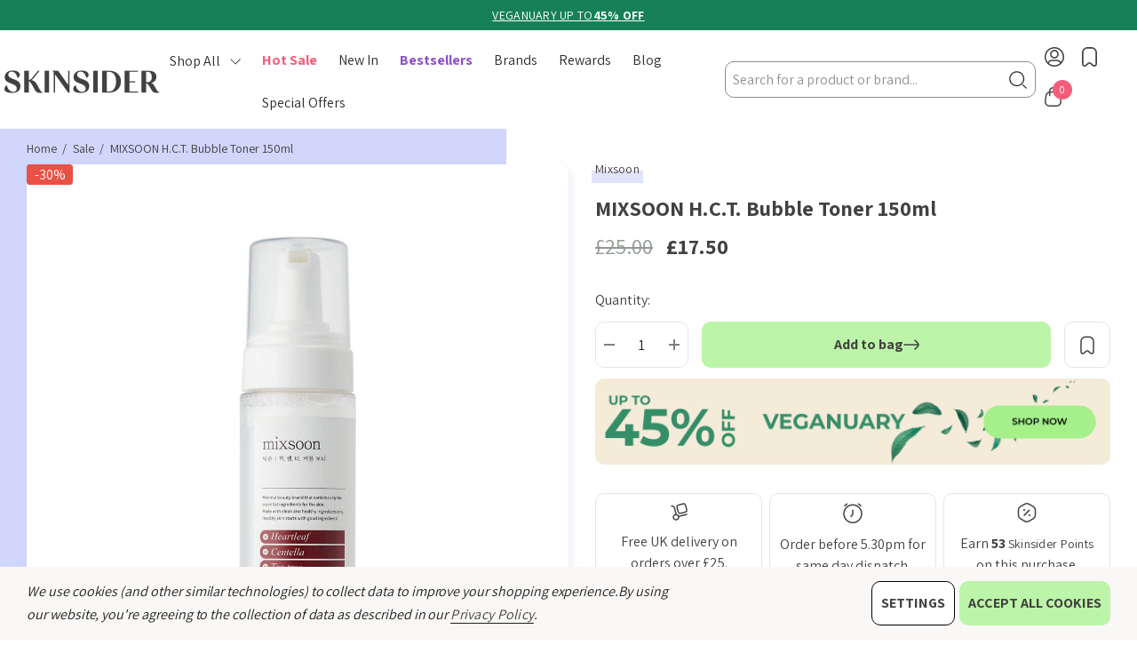

--- FILE ---
content_type: text/html; charset=UTF-8
request_url: https://skinsider.co.uk/mixsoon-h-c-t-bubble-toner-150ml/
body_size: 74701
content:


<!DOCTYPE html>
<html class="no-js" lang="en">
    <head>
        <title>MIXSOON H.C.T. Bubble Toner 150ml | Skinsider UK</title>
        <link rel="dns-prefetch preconnect" href="https://cdn11.bigcommerce.com/s-7p5jn6i1wf" crossorigin><link rel="dns-prefetch preconnect" href="https://fonts.googleapis.com/" crossorigin><link rel="dns-prefetch preconnect" href="https://fonts.gstatic.com/" crossorigin>
        <meta property="product:price:amount" content="17.5" /><meta property="product:price:currency" content="GBP" /><meta property="og:price:standard_amount" content="25" /><meta property="og:url" content="https://skinsider.co.uk/mixsoon-h-c-t-bubble-toner-150ml/" /><meta property="og:site_name" content="SKINSIDER" /><meta name="description" content="MIXSOON H.C.T. Bubble Toner, a foam bubble toner is a game-changer in Korean skincare. Specifically formulated for acne-prone skin, it features star ingredients like Tea Tree Leaf Extract, Houttuynia Cordata Extract, and Centella Asiatica Extract to soothe troubled skin."><link rel='canonical' href='https://skinsider.co.uk/mixsoon-h-c-t-bubble-toner-150ml/' /><meta name='platform' content='bigcommerce.stencil' /><meta property="og:type" content="product" />
<meta property="og:title" content="MIXSOON H.C.T. Bubble Toner 150ml" />
<meta property="og:description" content="MIXSOON H.C.T. Bubble Toner, a foam bubble toner is a game-changer in Korean skincare. Specifically formulated for acne-prone skin, it features star ingredients like Tea Tree Leaf Extract, Houttuynia Cordata Extract, and Centella Asiatica Extract to soothe troubled skin." />
<meta property="og:image" content="https://cdn11.bigcommerce.com/s-7p5jn6i1wf/products/1797/images/5347/mixsoon-mixsoon-hct-bubble-toner-150ml__54878.1725358056.386.513.jpg?c=1" />
<meta property="pinterest:richpins" content="enabled" />
        
         

        <link href="https://cdn11.bigcommerce.com/s-7p5jn6i1wf/product_images/Skinsider%20-%20Favicon%20-%20transparent.png" rel="shortcut icon">
        <meta name="viewport" content="width=device-width, initial-scale=1">

        <script>
            document.documentElement.className = document.documentElement.className.replace('no-js', 'js');
        </script>

        <script>
    function browserSupportsAllFeatures() {
        return window.Promise
            && window.fetch
            && window.URL
            && window.URLSearchParams
            && window.WeakMap
            // object-fit support
            && ('objectFit' in document.documentElement.style);
    }

    function loadScript(src) {
        var js = document.createElement('script');
        js.src = src;
        js.onerror = function () {
            console.error('Failed to load polyfill script ' + src);
        };
        document.head.appendChild(js);
    }

    if (!browserSupportsAllFeatures()) {
        loadScript('https://cdn11.bigcommerce.com/s-7p5jn6i1wf/stencil/ca939990-c2c9-013d-d927-52252a7eea8b/e/fc3ebde0-cc55-013e-65ab-6e771e833a19/dist/theme-bundle.polyfills.js');
    }
</script>
        <script>window.consentManagerTranslations = `{"locale":"en","locales":{"consent_manager.data_collection_warning":"en","consent_manager.accept_all_cookies":"en","consent_manager.gdpr_settings":"en","consent_manager.data_collection_preferences":"en","consent_manager.use_data_by_cookies":"en","consent_manager.data_categories_table":"en","consent_manager.allow":"en","consent_manager.accept":"en","consent_manager.deny":"en","consent_manager.dismiss":"en","consent_manager.reject_all":"en","consent_manager.category":"en","consent_manager.purpose":"en","consent_manager.functional_category":"en","consent_manager.functional_purpose":"en","consent_manager.analytics_category":"en","consent_manager.analytics_purpose":"en","consent_manager.targeting_category":"en","consent_manager.advertising_category":"en","consent_manager.advertising_purpose":"en","consent_manager.essential_category":"en","consent_manager.esential_purpose":"en","consent_manager.yes":"en","consent_manager.no":"en","consent_manager.not_available":"en","consent_manager.cancel":"en","consent_manager.save":"en","consent_manager.back_to_preferences":"en","consent_manager.close_without_changes":"en","consent_manager.unsaved_changes":"en","consent_manager.by_using":"en","consent_manager.agree_on_data_collection":"en","consent_manager.change_preferences":"en","consent_manager.cancel_dialog_title":"en","consent_manager.privacy_policy":"en","consent_manager.allow_category_tracking":"en","consent_manager.disallow_category_tracking":"en"},"translations":{"consent_manager.data_collection_warning":"We use cookies (and other similar technologies) to collect data to improve your shopping experience.","consent_manager.accept_all_cookies":"Accept All Cookies","consent_manager.gdpr_settings":"Settings","consent_manager.data_collection_preferences":"Website Data Collection Preferences","consent_manager.use_data_by_cookies":" uses data collected by cookies and JavaScript libraries to improve your shopping experience.","consent_manager.data_categories_table":"The table below outlines how we use this data by category. To opt out of a category of data collection, select 'No' and save your preferences.","consent_manager.allow":"Allow","consent_manager.accept":"Accept","consent_manager.deny":"Deny","consent_manager.dismiss":"Dismiss","consent_manager.reject_all":"Reject all","consent_manager.category":"Category","consent_manager.purpose":"Purpose","consent_manager.functional_category":"Functional","consent_manager.functional_purpose":"Enables enhanced functionality, such as videos and live chat. If you do not allow these, then some or all of these functions may not work properly.","consent_manager.analytics_category":"Analytics","consent_manager.analytics_purpose":"Provide statistical information on site usage, e.g., web analytics so we can improve this website over time.","consent_manager.targeting_category":"Targeting","consent_manager.advertising_category":"Advertising","consent_manager.advertising_purpose":"Used to create profiles or personalize content to enhance your shopping experience.","consent_manager.essential_category":"Essential","consent_manager.esential_purpose":"Essential for the site and any requested services to work, but do not perform any additional or secondary function.","consent_manager.yes":"Yes","consent_manager.no":"No","consent_manager.not_available":"N/A","consent_manager.cancel":"Cancel","consent_manager.save":"Save","consent_manager.back_to_preferences":"Back to Preferences","consent_manager.close_without_changes":"You have unsaved changes to your data collection preferences. Are you sure you want to close without saving?","consent_manager.unsaved_changes":"You have unsaved changes","consent_manager.by_using":"By using our website, you're agreeing to our","consent_manager.agree_on_data_collection":"By using our website, you're agreeing to the collection of data as described in our ","consent_manager.change_preferences":"You can change your preferences at any time","consent_manager.cancel_dialog_title":"Are you sure you want to cancel?","consent_manager.privacy_policy":"Privacy Policy","consent_manager.allow_category_tracking":"Allow [CATEGORY_NAME] tracking","consent_manager.disallow_category_tracking":"Disallow [CATEGORY_NAME] tracking"}}`;</script>

        <script>
            window.lazySizesConfig = window.lazySizesConfig || {};
            window.lazySizesConfig.loadMode = 1;
        </script>
        <script async src="https://cdn11.bigcommerce.com/s-7p5jn6i1wf/stencil/ca939990-c2c9-013d-d927-52252a7eea8b/e/fc3ebde0-cc55-013e-65ab-6e771e833a19/dist/theme-bundle.head_async.js"></script>

        <link href="https://fonts.googleapis.com/css?family=Rubik:700,500,400,600&display=block" rel="stylesheet">

        <link data-stencil-stylesheet href="https://cdn11.bigcommerce.com/s-7p5jn6i1wf/stencil/ca939990-c2c9-013d-d927-52252a7eea8b/e/fc3ebde0-cc55-013e-65ab-6e771e833a19/css/theme-fd03e6e0-d738-013e-65a9-6e771e833a19.css" rel="stylesheet">

        <!-- Start Tracking Code for analytics_facebook -->

<script data-bc-cookie-consent="4" type="text/plain">
!function(f,b,e,v,n,t,s){if(f.fbq)return;n=f.fbq=function(){n.callMethod?n.callMethod.apply(n,arguments):n.queue.push(arguments)};if(!f._fbq)f._fbq=n;n.push=n;n.loaded=!0;n.version='2.0';n.queue=[];t=b.createElement(e);t.async=!0;t.src=v;s=b.getElementsByTagName(e)[0];s.parentNode.insertBefore(t,s)}(window,document,'script','https://connect.facebook.net/en_US/fbevents.js');

fbq('set', 'autoConfig', 'false', '161508327953844');
fbq('dataProcessingOptions', []);
fbq('init', '161508327953844', {"external_id":"b77d6047-fdd9-4d7f-9ede-dd3fd0d89310"});
fbq('set', 'agent', 'bigcommerce', '161508327953844');

function trackEvents() {
    var pathName = window.location.pathname;

    fbq('track', 'PageView', {}, "");

    // Search events start -- only fire if the shopper lands on the /search.php page
    if (pathName.indexOf('/search.php') === 0 && getUrlParameter('search_query')) {
        fbq('track', 'Search', {
            content_type: 'product_group',
            content_ids: [],
            search_string: getUrlParameter('search_query')
        });
    }
    // Search events end

    // Wishlist events start -- only fire if the shopper attempts to add an item to their wishlist
    if (pathName.indexOf('/wishlist.php') === 0 && getUrlParameter('added_product_id')) {
        fbq('track', 'AddToWishlist', {
            content_type: 'product_group',
            content_ids: []
        });
    }
    // Wishlist events end

    // Lead events start -- only fire if the shopper subscribes to newsletter
    if (pathName.indexOf('/subscribe.php') === 0 && getUrlParameter('result') === 'success') {
        fbq('track', 'Lead', {});
    }
    // Lead events end

    // Registration events start -- only fire if the shopper registers an account
    if (pathName.indexOf('/login.php') === 0 && getUrlParameter('action') === 'account_created') {
        fbq('track', 'CompleteRegistration', {}, "");
    }
    // Registration events end

    

    function getUrlParameter(name) {
        var cleanName = name.replace(/[\[]/, '\[').replace(/[\]]/, '\]');
        var regex = new RegExp('[\?&]' + cleanName + '=([^&#]*)');
        var results = regex.exec(window.location.search);
        return results === null ? '' : decodeURIComponent(results[1].replace(/\+/g, ' '));
    }
}

if (window.addEventListener) {
    window.addEventListener("load", trackEvents, false)
}
</script>
<noscript><img height="1" width="1" style="display:none" alt="null" src="https://www.facebook.com/tr?id=161508327953844&ev=PageView&noscript=1&a=plbigcommerce1.2&eid="/></noscript>

<!-- End Tracking Code for analytics_facebook -->

<!-- Start Tracking Code for analytics_googleanalytics4 -->

<script data-cfasync="false" src="https://cdn11.bigcommerce.com/shared/js/google_analytics4_bodl_subscribers-358423becf5d870b8b603a81de597c10f6bc7699.js" integrity="sha256-gtOfJ3Avc1pEE/hx6SKj/96cca7JvfqllWA9FTQJyfI=" crossorigin="anonymous"></script>
<script data-cfasync="false">
  (function () {
    window.dataLayer = window.dataLayer || [];

    function gtag(){
        dataLayer.push(arguments);
    }

    function initGA4(event) {
         function setupGtag() {
            function configureGtag() {
                gtag('js', new Date());
                gtag('set', 'developer_id.dMjk3Nj', true);
                gtag('config', 'G-6SJM9C399G');
            }

            var script = document.createElement('script');

            script.src = 'https://www.googletagmanager.com/gtag/js?id=G-6SJM9C399G';
            script.async = true;
            script.onload = configureGtag;

            document.head.appendChild(script);
        }

        setupGtag();

        if (typeof subscribeOnBodlEvents === 'function') {
            subscribeOnBodlEvents('G-6SJM9C399G', true);
        }

        window.removeEventListener(event.type, initGA4);
    }

    gtag('consent', 'default', {"ad_storage":"denied","ad_user_data":"denied","ad_personalization":"denied","analytics_storage":"denied","functionality_storage":"denied"})
            

    var eventName = document.readyState === 'complete' ? 'consentScriptsLoaded' : 'DOMContentLoaded';
    window.addEventListener(eventName, initGA4, false);
  })()
</script>

<!-- End Tracking Code for analytics_googleanalytics4 -->

<!-- Start Tracking Code for analytics_siteverification -->

<script type="text/javascript">
	// CONFIGURATION
	var _cp_config = {
		access_token:			"33d40-a1f0c-8af6d-02b16",
		postcode: {
			enable_for_uk_only:		true, // if true, lookup functionality is only shown if country selected is UK
			button_text:			'Find Address',
			button_class:			'btn',
			result_box_width:		'',
			busy_img_url:			'content/fetchify_postcode_busy.gif',
			clear_result:			true, // hide result box once a selection is made
			hide_fields:			true, // hides address lines for UK until postcode lookup is completed
			hide_county:			true, // hides state/county field for UK
			update_county_select:	true,
			first_res_line:			'--- please select your address ---',
			err_msg1:				'This postcode could not be found, please try again or enter your address manually',
			err_msg2:				'This postcode is not valid, please try again or enter your address manually',
			err_msg3:				'Unable to connect to address lookup server, please enter your address manually',
			err_msg4:				'An unexpected error occurred, please enter your address manually',
			error_class:			'error',
			put_company_on_line1:	true,
			move_postcode_field: 	true, // Move postcode before address line 1 if the selected country is UK
			manual_entry_enable:	true,
			manual_entry_text:		'Enter Address Manually',
			postcode_search_text:	'Postcode Search', // only in Optimised One-Page Checkout
		},
		phone: {
			enabled: false,
			can_correct: true,		// auto-correct mistakes in the phone number
			allowed_type: 'all'		// accepts 'all', 'mobile', or 'landline'
		},
		email: {
			enabled: false,
			allow_high_risk: false	// if false the library will reject disposable email addresses
		}
	};
	// END CONFIGURATION

	// INJECT SCRIPTS
	var cc_script_urls = [
		'https://cc-cdn.com/generic/scripts/v1/cc_c2a.min.js',
		'https://cc-cdn.com/legacy/scripts/v4.9.2/crafty_clicks.class.min.js',
		'https://skinsider.co.uk/content/fetchify_bigcommerce.js'
	]
	var _craftyclicks_headID = document.getElementsByTagName("head")[0]
	cc_script_urls.forEach(function(url) {
		var script = document.createElement('script')
		script.type = 'text/javascript'
		script.src = url
		_craftyclicks_headID.appendChild(script)
	})
	// END INJECT SCRIPTS
</script>

<!-- End Tracking Code for analytics_siteverification -->


<script type="text/javascript" src="https://checkout-sdk.bigcommerce.com/v1/loader.js" defer ></script>
<script src="https://www.google.com/recaptcha/api.js" async defer></script>
<script>window.consentManagerStoreConfig = function () { return {"storeName":"SKINSIDER","privacyPolicyUrl":"https:\/\/skinsider.co.uk\/privacy-policy\/","writeKey":null,"improvedConsentManagerEnabled":true,"AlwaysIncludeScriptsWithConsentTag":true}; };</script>
<script type="text/javascript" src="https://cdn11.bigcommerce.com/shared/js/bodl-consent-32a446f5a681a22e8af09a4ab8f4e4b6deda6487.js" integrity="sha256-uitfaufFdsW9ELiQEkeOgsYedtr3BuhVvA4WaPhIZZY=" crossorigin="anonymous" defer></script>
<script type="text/javascript" src="https://cdn11.bigcommerce.com/shared/js/storefront/consent-manager-config-3013a89bb0485f417056882e3b5cf19e6588b7ba.js" defer></script>
<script type="text/javascript" src="https://cdn11.bigcommerce.com/shared/js/storefront/consent-manager-08633fe15aba542118c03f6d45457262fa9fac88.js" defer></script>
<script type="text/javascript">
var BCData = {"product_attributes":{"sku":"MIX035","upc":"8809732911620","mpn":null,"gtin":"8809732911620","weight":null,"base":true,"image":null,"price":{"with_tax":{"formatted":"\u00a317.50","value":17.5,"currency":"GBP"},"tax_label":"VAT","sale_price_with_tax":{"formatted":"\u00a317.50","value":17.5,"currency":"GBP"},"non_sale_price_with_tax":{"formatted":"\u00a325.00","value":25,"currency":"GBP"},"rrp_with_tax":{"formatted":"\u00a325.00","value":25,"currency":"GBP"},"saved":{"formatted":"\u00a37.50","value":7.5,"currency":"GBP"}},"out_of_stock_behavior":"label_option","out_of_stock_message":"Out of stock","available_modifier_values":[],"in_stock_attributes":[],"stock":null,"instock":true,"stock_message":null,"purchasable":true,"purchasing_message":null,"call_for_price_message":null}};
</script>
<script src='https://searchserverapi1.com/widgets/bigcommerce/init.js?api_key=0Q6I6g1y8F' async ></script><script src="https://js.afterpay.com/afterpay-1.x.js"
    async
></script>
<!-- TikTok Pixel Code Start: Initialization Script & Page Event -->
<script>
!function (w, d, t) {
  w.TiktokAnalyticsObject=t;var ttq=w[t]=w[t]||[];ttq.methods=["page","track","identify","instances","debug","on","off","once","ready","alias","group","enableCookie","disableCookie"],ttq.setAndDefer=function(t,e){t[e]=function(){t.push([e].concat(Array.prototype.slice.call(arguments,0)))}};for(var i=0;i<ttq.methods.length;i++)ttq.setAndDefer(ttq,ttq.methods[i]);ttq.instance=function(t){for(var e=ttq._i[t]||[],n=0;n<ttq.methods.length;n++)ttq.setAndDefer(e,ttq.methods[n]);return e},ttq.load=function(e,n){var i="https://analytics.tiktok.com/i18n/pixel/events.js";ttq._i=ttq._i||{},ttq._i[e]=[],ttq._i[e]._u=i,ttq._t=ttq._t||{},ttq._t[e]=+new Date,ttq._o=ttq._o||{},ttq._o[e]=n||{},ttq._partner=ttq._partner||"BigCommerce";var o=document.createElement("script");o.type="text/javascript",o.async=!0,o.src=i+"?sdkid="+e+"&lib="+t;var a=document.getElementsByTagName("script")[0];a.parentNode.insertBefore(o,a)};

  ttq.load('CF4JT5BC77U4R4VP8FPG');
  ttq.page();
}(window, document, 'ttq');

if (typeof BODL === 'undefined') {
  // https://developer.bigcommerce.com/theme-objects/breadcrumbs
  
  // https://developer.bigcommerce.com/theme-objects/brand
  
  // https://developer.bigcommerce.com/theme-objects/category
  
  
  // https://developer.bigcommerce.com/theme-objects/product
  
  
  
  
  
  
  
  // https://developer.bigcommerce.com/theme-objects/products
  
  // https://developer.bigcommerce.com/theme-objects/product_results
  
  // https://developer.bigcommerce.com/theme-objects/order
  
  // https://developer.bigcommerce.com/theme-objects/wishlist
  
  // https://developer.bigcommerce.com/theme-objects/wishlist
  
  // https://developer.bigcommerce.com/theme-objects/cart
  // (Fetching selective cart data to prevent additional payment button object html from causing JS parse error)
  
  
  // https://developer.bigcommerce.com/theme-objects/customer
  var BODL = JSON.parse("{\"breadcrumbs\":[{\"url\":\"https://skinsider.co.uk/\",\"name\":\"Home\"},{\"url\":\"https://skinsider.co.uk/sale/\",\"name\":\"Sale\"},{\"url\":\"https://skinsider.co.uk/mixsoon-h-c-t-bubble-toner-150ml/\",\"name\":\"MIXSOON H.C.T. Bubble Toner 150ml\"}],\"productId\":1797,\"skuId\":\"MIX035\",\"productTitle\":\"MIXSOON H.C.T. Bubble Toner 150ml\",\"productCurrencyWithTax\":\"GBP\",\"productPriceWithTax\":17.5,\"products\":{\"new\":[{\"id\":2078,\"sku\":\"BDL011\",\"name\":\"SKIN1004 Centella 5-Mask Discovery Set\",\"url\":\"https://skinsider.co.uk/skin1004-centella-5-mask-discovery-set/\",\"availability\":\"\",\"rating\":null,\"brand\":{\"name\":\"SKIN1004\"},\"category\":[\"Skin Care/Skin Types/Combination\",\"Skin Care/Skin Types/Dry\",\"New\",\"Skin Care/Skin Concerns/Oiliness\",\"Skin Care/Skin Types/Oily\",\"Skin Care/Skin Types/Normal\",\"Skin Care/Product Types/Sheet Masks\",\"Skin Care/Ingredients/Vitamin C\",\"Skin Care/Skin Concerns/Anti-ageing\",\"Skin Care/Skin Concerns/Dullness\",\"Skin Care/Skin Concerns/Sensitive Skin\",\"Skin Care/Skin Concerns/Redness\",\"Skin Care/Skin Concerns/Acne\",\"Skin Care/Skin Concerns/Dryness\",\"Christmas Gift Ideas\",\"Bundles\",\"Sale\",\"Skin Care/Ingredients/Hyaluronic Acid\",\"Skin Care/Ingredients/Niacinamide\",\"Skin Care/Ingredients/Salicylic Acid\",\"Skin Care/Ingredients/Ceramides\",\"Skin Care/Ingredients/Centella Asiatica\",\"Skin Care/Ingredients/Peptides\",\"Tik Tok Viral Beauty Product\",\"Skin Care/Ingredients/BHA\",\"Skin Care/Ingredients/Tranexamic Acid (TXA)\",\"Skin Care/Ingredients/Collagen\",\"Gifts for Him\",\"Gifts for Her\",\"Brands/SKIN1004\"],\"summary\":\"The SKIN1004 Centella 5-Mask Discovery Set invites you to experience five targeted treatments powered by Madagascar Centella — one of the most soothing and restorative botanical extracts in skincare...\",\"image\":{\"data\":\"https://cdn11.bigcommerce.com/s-7p5jn6i1wf/images/stencil/{:size}/products/2078/8550/skin1004_mask_pack2__75078.1764763158.jpg?c=1\",\"alt\":\"SKIN1004 Centella 5-Mask Discovery Set\"},\"images\":[{\"data\":\"https://cdn11.bigcommerce.com/s-7p5jn6i1wf/images/stencil/{:size}/products/2078/8550/skin1004_mask_pack2__75078.1764763158.jpg?c=1\",\"alt\":\"SKIN1004 Centella 5-Mask Discovery Set\"},{\"data\":\"https://cdn11.bigcommerce.com/s-7p5jn6i1wf/images/stencil/{:size}/products/2078/8549/skin1004_mask_pack__11275.1764763158.jpg?c=1\",\"alt\":\"SKIN1004 Centella 5-Mask Discovery Set\"},{\"data\":\"https://cdn11.bigcommerce.com/s-7p5jn6i1wf/images/stencil/{:size}/products/2078/8548/skin1004_mask_pack1__02579.1764763158.jpg?c=1\",\"alt\":\"SKIN1004 Centella 5-Mask Discovery Set\"}],\"date_added\":\"1st Dec 2025\",\"pre_order\":false,\"show_cart_action\":true,\"has_options\":false,\"stock_level\":null,\"low_stock_level\":null,\"qty_in_cart\":0,\"custom_fields\":[{\"id\":56715,\"name\":\"HS Code\",\"value\":\"3304990000\"},{\"id\":56716,\"name\":\"Country of Origin\",\"value\":\"KR\"},{\"id\":56717,\"name\":\"Skin Types\",\"value\":\"Combination\"},{\"id\":56718,\"name\":\"Skin Types\",\"value\":\"Normal\"},{\"id\":56719,\"name\":\"Skin Types\",\"value\":\"Oily\"},{\"id\":56721,\"name\":\"Ingredients\",\"value\":\"Salicylic Acid\"},{\"id\":56722,\"name\":\"Product Types\",\"value\":\"Sheet Masks\"},{\"id\":56723,\"name\":\"Skin Concerns\",\"value\":\"Dullness\"},{\"id\":56724,\"name\":\"Skin Concerns\",\"value\":\"Anti-ageing\"},{\"id\":56725,\"name\":\"Bundles\",\"value\":\"Yes\"},{\"id\":56726,\"name\":\"Christmas Gift Ideas For\",\"value\":\"Mum\"},{\"id\":56727,\"name\":\"Christmas Gift Ideas For\",\"value\":\"Her\"},{\"id\":56728,\"name\":\"Christmas Gift Ideas For\",\"value\":\"Him\"},{\"id\":56729,\"name\":\"Ingredients\",\"value\":\"BHA\"},{\"id\":56730,\"name\":\"Brands\",\"value\":\"SKIN1004\"},{\"id\":56731,\"name\":\"Ingredients\",\"value\":\"Squalane\"},{\"id\":56733,\"name\":\"Product Types\",\"value\":\"Toners\"},{\"id\":56734,\"name\":\"Ingredients\",\"value\":\"Centella Asiatica\"},{\"id\":56735,\"name\":\"Ingredients\",\"value\":\"Panthenol\"},{\"id\":56736,\"name\":\"Ingredients\",\"value\":\"Niacinamide\"},{\"id\":56737,\"name\":\"Ingredients\",\"value\":\"Hyaluronic Acid\"},{\"id\":56738,\"name\":\"Ingredients\",\"value\":\"Collagen\"},{\"id\":56739,\"name\":\"Ingredients\",\"value\":\"Peptides\"},{\"id\":56740,\"name\":\"Ingredients\",\"value\":\"Ceramides\"}],\"num_reviews\":null,\"weight\":{\"formatted\":\"360.00 Grams\",\"value\":360},\"demo\":false,\"add_to_cart_url\":\"https://skinsider.co.uk/cart.php?action=add&product_id=2078\",\"price\":{\"with_tax\":{\"currency\":\"GBP\",\"formatted\":\"£9.10\",\"value\":9.1},\"non_sale_price_with_tax\":{\"currency\":\"GBP\",\"formatted\":\"£14.00\",\"value\":14},\"sale_price_with_tax\":{\"currency\":\"GBP\",\"formatted\":\"£9.10\",\"value\":9.1},\"rrp_with_tax\":{\"currency\":\"GBP\",\"formatted\":\"£14.00\",\"value\":14},\"saved\":{\"currency\":\"GBP\",\"formatted\":\"£4.90\",\"value\":4.9},\"tax_label\":\"VAT\"},\"add_to_wishlist_url\":\"/wishlist.php?action=add&product_id=2078\"},{\"id\":2077,\"sku\":\"BDL010\",\"name\":\"Purito x APLB Clear & Soothe Duo\",\"url\":\"https://skinsider.co.uk/purito-x-aplb-clear-soothe-duo/\",\"availability\":\"\",\"rating\":null,\"brand\":{\"name\":\"PURITO\"},\"category\":[\"Skin Care/Skin Types/Combination\",\"Skin Care/Product Types/Toners\",\"New\",\"Skin Care/Skin Concerns/Oiliness\",\"Skin Care/Skin Types/Oily\",\"Skin Care/Skin Types/Normal\",\"Skin Care/Skin Concerns/Anti-ageing\",\"Skin Care/Skin Concerns/Dullness\",\"Skin Care/Product Types/Serums & Ampoules\",\"Brands/Purito Seoul\",\"Skin Care/Skin Concerns/Acne\",\"Christmas Gift Ideas\",\"Bundles\",\"Skin Care/Ingredients/Hyaluronic Acid\",\"Skin Care/Ingredients/Niacinamide\",\"Skin Care/Ingredients/Salicylic Acid\",\"Skin Care/Ingredients/Centella Asiatica\",\"Skin Care/Ingredients/Peptides\",\"Tik Tok Viral Beauty Product\",\"Skin Care/Ingredients/BHA\",\"Brands/APLB\",\"Skin Care/Ingredients/Collagen\",\"Gifts for Him\",\"Gifts for Her\"],\"summary\":\"Designed to refine, brighten and soothe at the same time, the Purito x APLB Clear &amp; Soothe Duo combines the lightweight hydration of Purito’s Centella Serum with the refreshing, por\",\"image\":{\"data\":\"https://cdn11.bigcommerce.com/s-7p5jn6i1wf/images/stencil/{:size}/products/2077/8551/Clear_Soothe_Duo__63084.1764764226.jpg?c=1\",\"alt\":\"Purito x APLB Clear & Soothe Duo\"},\"images\":[{\"data\":\"https://cdn11.bigcommerce.com/s-7p5jn6i1wf/images/stencil/{:size}/products/2077/8551/Clear_Soothe_Duo__63084.1764764226.jpg?c=1\",\"alt\":\"Purito x APLB Clear & Soothe Duo\"}],\"date_added\":\"28th Nov 2025\",\"pre_order\":false,\"show_cart_action\":true,\"has_options\":false,\"stock_level\":null,\"low_stock_level\":null,\"qty_in_cart\":0,\"custom_fields\":[{\"id\":56687,\"name\":\"HS Code\",\"value\":\"3304990000\"},{\"id\":56688,\"name\":\"Country of Origin\",\"value\":\"KR\"},{\"id\":56689,\"name\":\"Skin Types\",\"value\":\"Combination\"},{\"id\":56690,\"name\":\"Skin Types\",\"value\":\"Normal\"},{\"id\":56691,\"name\":\"Skin Types\",\"value\":\"Oily\"},{\"id\":56693,\"name\":\"Brands\",\"value\":\"PURITO\"},{\"id\":56694,\"name\":\"Ingredients\",\"value\":\"Salicylic Acid\"},{\"id\":56695,\"name\":\"Product Types\",\"value\":\"Serums/Ampoules\"},{\"id\":56697,\"name\":\"Skin Concerns\",\"value\":\"Dullness\"},{\"id\":56698,\"name\":\"Skin Concerns\",\"value\":\"Anti-ageing\"},{\"id\":56699,\"name\":\"Bundles\",\"value\":\"Yes\"},{\"id\":56700,\"name\":\"Christmas Gift Ideas For\",\"value\":\"Mum\"},{\"id\":56701,\"name\":\"Christmas Gift Ideas For\",\"value\":\"Her\"},{\"id\":56702,\"name\":\"Christmas Gift Ideas For\",\"value\":\"Him\"},{\"id\":56703,\"name\":\"Ingredients\",\"value\":\"BHA\"},{\"id\":56704,\"name\":\"Brands\",\"value\":\"APLB\"},{\"id\":56705,\"name\":\"Ingredients\",\"value\":\"Squalane\"},{\"id\":56706,\"name\":\"Ingredients\",\"value\":\"Beta-Glucan\"},{\"id\":56707,\"name\":\"Product Types\",\"value\":\"Toners\"},{\"id\":56708,\"name\":\"Ingredients\",\"value\":\"Centella Asiatica\"},{\"id\":56709,\"name\":\"Ingredients\",\"value\":\"Panthenol\"},{\"id\":56710,\"name\":\"Ingredients\",\"value\":\"Niacinamide\"},{\"id\":56711,\"name\":\"Ingredients\",\"value\":\"Hyaluronic Acid\"},{\"id\":56712,\"name\":\"Ingredients\",\"value\":\"Collagen\"},{\"id\":56713,\"name\":\"Ingredients\",\"value\":\"Peptides\"}],\"num_reviews\":null,\"weight\":{\"formatted\":\"360.00 Grams\",\"value\":360},\"demo\":false,\"add_to_cart_url\":\"https://skinsider.co.uk/cart.php?action=add&product_id=2077\",\"price\":{\"with_tax\":{\"currency\":\"GBP\",\"formatted\":\"£19.60\",\"value\":19.6},\"non_sale_price_with_tax\":{\"currency\":\"GBP\",\"formatted\":\"£28.00\",\"value\":28},\"sale_price_with_tax\":{\"currency\":\"GBP\",\"formatted\":\"£19.60\",\"value\":19.6},\"rrp_with_tax\":{\"currency\":\"GBP\",\"formatted\":\"£28.00\",\"value\":28},\"saved\":{\"currency\":\"GBP\",\"formatted\":\"£8.40\",\"value\":8.4},\"tax_label\":\"VAT\"},\"add_to_wishlist_url\":\"/wishlist.php?action=add&product_id=2077\"},{\"id\":2076,\"sku\":\"BDL009\",\"name\":\"Purito x APLB Clear & Comfort Set\",\"url\":\"https://skinsider.co.uk/purito-x-aplb-clear-comfort-set/\",\"availability\":\"\",\"rating\":null,\"brand\":{\"name\":\"PURITO\"},\"category\":[\"Skin Care/Skin Types/Combination\",\"New\",\"Skin Care/Skin Concerns/Oiliness\",\"Skin Care/Skin Types/Oily\",\"Skin Care/Skin Types/Normal\",\"Skin Care/Product Types/Moisturisers\",\"Skin Care/Skin Concerns/Anti-ageing\",\"Skin Care/Skin Concerns/Dullness\",\"Skin Care/Product Types/Serums & Ampoules\",\"Brands/Purito Seoul\",\"Skin Care/Skin Concerns/Acne\",\"Christmas Gift Ideas\",\"Bundles\",\"Skin Care/Ingredients/Hyaluronic Acid\",\"Skin Care/Ingredients/Salicylic Acid\",\"Skin Care/Ingredients/Ceramides\",\"Skin Care/Ingredients/Centella Asiatica\",\"Tik Tok Viral Beauty Product\",\"Skin Care/Ingredients/BHA\",\"Brands/APLB\",\"Gifts for Him\",\"Gifts for Her\"],\"summary\":\"The Purito x APLB Clear &amp; Comfort Set is crafted for those who struggle with congestion, uneven tone, sensitivity or recurring breakouts. The APLB BHA Arbutin Ampoule unclogs pores, \",\"image\":{\"data\":\"https://cdn11.bigcommerce.com/s-7p5jn6i1wf/images/stencil/{:size}/products/2076/8552/Clear_Comfort_Set__25821.1764764254.jpg?c=1\",\"alt\":\"Purito x APLB Clear & Comfort Set\"},\"images\":[{\"data\":\"https://cdn11.bigcommerce.com/s-7p5jn6i1wf/images/stencil/{:size}/products/2076/8552/Clear_Comfort_Set__25821.1764764254.jpg?c=1\",\"alt\":\"Purito x APLB Clear & Comfort Set\"}],\"date_added\":\"28th Nov 2025\",\"pre_order\":false,\"show_cart_action\":true,\"has_options\":false,\"stock_level\":null,\"low_stock_level\":null,\"qty_in_cart\":0,\"custom_fields\":[{\"id\":56663,\"name\":\"HS Code\",\"value\":\"3304990000\"},{\"id\":56664,\"name\":\"Country of Origin\",\"value\":\"KR\"},{\"id\":56665,\"name\":\"Skin Types\",\"value\":\"Combination\"},{\"id\":56666,\"name\":\"Skin Types\",\"value\":\"Normal\"},{\"id\":56667,\"name\":\"Skin Types\",\"value\":\"Oily\"},{\"id\":56668,\"name\":\"Skin Types\",\"value\":\"Dry\"},{\"id\":56669,\"name\":\"Brands\",\"value\":\"PURITO\"},{\"id\":56670,\"name\":\"Ingredients\",\"value\":\"Salicylic Acid\"},{\"id\":56671,\"name\":\"Product Types\",\"value\":\"Serums/Ampoules\"},{\"id\":56672,\"name\":\"Skin Concerns\",\"value\":\"Dryness\"},{\"id\":56673,\"name\":\"Skin Concerns\",\"value\":\"Dullness\"},{\"id\":56674,\"name\":\"Skin Concerns\",\"value\":\"Anti-ageing\"},{\"id\":56675,\"name\":\"Bundles\",\"value\":\"Yes\"},{\"id\":56676,\"name\":\"Christmas Gift Ideas For\",\"value\":\"Mum\"},{\"id\":56677,\"name\":\"Christmas Gift Ideas For\",\"value\":\"Her\"},{\"id\":56678,\"name\":\"Christmas Gift Ideas For\",\"value\":\"Him\"},{\"id\":56679,\"name\":\"Ingredients\",\"value\":\"BHA\"},{\"id\":56681,\"name\":\"Brands\",\"value\":\"APLB\"},{\"id\":56682,\"name\":\"Ingredients\",\"value\":\"Squalane\"},{\"id\":56683,\"name\":\"Ingredients\",\"value\":\"Beta-Glucan\"},{\"id\":56685,\"name\":\"Product Types\",\"value\":\"Moisturisers\"},{\"id\":56686,\"name\":\"Ingredients\",\"value\":\"Centella Asiatica\"}],\"num_reviews\":null,\"weight\":{\"formatted\":\"360.00 Grams\",\"value\":360},\"demo\":false,\"price\":{\"with_tax\":{\"currency\":\"GBP\",\"formatted\":\"£17.50\",\"value\":17.5},\"non_sale_price_with_tax\":{\"currency\":\"GBP\",\"formatted\":\"£25.00\",\"value\":25},\"sale_price_with_tax\":{\"currency\":\"GBP\",\"formatted\":\"£17.50\",\"value\":17.5},\"rrp_with_tax\":{\"currency\":\"GBP\",\"formatted\":\"£25.00\",\"value\":25},\"saved\":{\"currency\":\"GBP\",\"formatted\":\"£7.50\",\"value\":7.5},\"tax_label\":\"VAT\"},\"out_of_stock_message\":\"Out of stock\",\"add_to_wishlist_url\":\"/wishlist.php?action=add&product_id=2076\"},{\"id\":2075,\"sku\":\"BDL008\",\"name\":\"Purito x APLB Double Cleanse Perfect Pair\",\"url\":\"https://skinsider.co.uk/purito-x-aplb-double-cleanse-perfect-pair/\",\"availability\":\"\",\"rating\":null,\"brand\":{\"name\":\"PURITO\"},\"category\":[\"Skin Care/Skin Types/Combination\",\"Skin Care/Product Types/Cleansers\",\"Skin Care/Skin Types/Dry\",\"New\",\"Skin Care/Skin Concerns/Oiliness\",\"Skin Care/Skin Types/Oily\",\"Skin Care/Skin Types/Normal\",\"Skin Care/Skin Concerns/Anti-ageing\",\"Skin Care/Skin Concerns/Dullness\",\"Brands/Purito Seoul\",\"Skin Care/Skin Concerns/Sensitive Skin\",\"Skin Care/Skin Concerns/Redness\",\"Skin Care/Skin Concerns/Acne\",\"Skin Care/Skin Concerns/Dryness\",\"Christmas Gift Ideas\",\"Bundles\",\"Skin Care/Ingredients/Niacinamide\",\"Tik Tok Viral Beauty Product\",\"Skin Care/Product Types/Cleansers/Oil Cleansers\",\"Brands/APLB\",\"Skin Care/Ingredients/Collagen\",\"Skin Care/Ingredients/Glutathione\",\"Gifts for Him\",\"Gifts for Her\"],\"summary\":\"The Purito x APLB Double Cleanse Perfect Pair delivers the ideal two-step cleansing routine inspired by Korean skincare tradition. The APLB Glutathione Niacinamide Cleansing Balm\",\"image\":{\"data\":\"https://cdn11.bigcommerce.com/s-7p5jn6i1wf/images/stencil/{:size}/products/2075/8553/Double_Cleanse_Perfect_Pair__00685.1764764287.jpg?c=1\",\"alt\":\"Purito x APLB Double Cleanse Perfect Pair\"},\"images\":[{\"data\":\"https://cdn11.bigcommerce.com/s-7p5jn6i1wf/images/stencil/{:size}/products/2075/8553/Double_Cleanse_Perfect_Pair__00685.1764764287.jpg?c=1\",\"alt\":\"Purito x APLB Double Cleanse Perfect Pair\"}],\"date_added\":\"28th Nov 2025\",\"pre_order\":false,\"show_cart_action\":true,\"has_options\":false,\"stock_level\":null,\"low_stock_level\":null,\"qty_in_cart\":0,\"custom_fields\":[{\"id\":56638,\"name\":\"HS Code\",\"value\":\"3304990000\"},{\"id\":56639,\"name\":\"Country of Origin\",\"value\":\"KR\"},{\"id\":56640,\"name\":\"Skin Types\",\"value\":\"Combination\"},{\"id\":56641,\"name\":\"Skin Types\",\"value\":\"Normal\"},{\"id\":56642,\"name\":\"Skin Types\",\"value\":\"Oily\"},{\"id\":56643,\"name\":\"Skin Types\",\"value\":\"Dry\"},{\"id\":56644,\"name\":\"Brands\",\"value\":\"PURITO\"},{\"id\":56647,\"name\":\"Ingredients\",\"value\":\"Niacinamide\"},{\"id\":56649,\"name\":\"Product Types\",\"value\":\"Cleansers\"},{\"id\":56650,\"name\":\"Skin Concerns\",\"value\":\"Dryness\"},{\"id\":56651,\"name\":\"Skin Concerns\",\"value\":\"Dullness\"},{\"id\":56652,\"name\":\"Skin Concerns\",\"value\":\"Anti-ageing\"},{\"id\":56653,\"name\":\"Bundles\",\"value\":\"Yes\"},{\"id\":56654,\"name\":\"Christmas Gift Ideas For\",\"value\":\"Mum\"},{\"id\":56655,\"name\":\"Christmas Gift Ideas For\",\"value\":\"Her\"},{\"id\":56656,\"name\":\"Christmas Gift Ideas For\",\"value\":\"Him\"},{\"id\":56657,\"name\":\"Ingredients\",\"value\":\"Glutathione\"},{\"id\":56658,\"name\":\"Ingredients\",\"value\":\"Panthenol\"},{\"id\":56659,\"name\":\"Brands\",\"value\":\"APLB\"},{\"id\":56660,\"name\":\"Ingredients\",\"value\":\"Squalane\"},{\"id\":56661,\"name\":\"Ingredients\",\"value\":\"Beta-Glucan\"},{\"id\":56662,\"name\":\"Ingredients\",\"value\":\"Collagen\"}],\"num_reviews\":null,\"weight\":{\"formatted\":\"360.00 Grams\",\"value\":360},\"demo\":false,\"add_to_cart_url\":\"https://skinsider.co.uk/cart.php?action=add&product_id=2075\",\"price\":{\"with_tax\":{\"currency\":\"GBP\",\"formatted\":\"£14.00\",\"value\":14},\"non_sale_price_with_tax\":{\"currency\":\"GBP\",\"formatted\":\"£21.50\",\"value\":21.5},\"sale_price_with_tax\":{\"currency\":\"GBP\",\"formatted\":\"£14.00\",\"value\":14},\"rrp_with_tax\":{\"currency\":\"GBP\",\"formatted\":\"£21.50\",\"value\":21.5},\"saved\":{\"currency\":\"GBP\",\"formatted\":\"£7.50\",\"value\":7.5},\"tax_label\":\"VAT\"},\"add_to_wishlist_url\":\"/wishlist.php?action=add&product_id=2075\"},{\"id\":2074,\"sku\":\"BDL007\",\"name\":\"Purito x APLB Radiance Recovery Set\",\"url\":\"https://skinsider.co.uk/purito-x-aplb-radiance-recovery-set/\",\"availability\":\"\",\"rating\":null,\"brand\":{\"name\":\"PURITO\"},\"category\":[\"Skin Care/Skin Types/Combination\",\"Skin Care/Skin Types/Dry\",\"New\",\"Skin Care/Skin Concerns/Oiliness\",\"Skin Care/Skin Types/Oily\",\"Skin Care/Skin Types/Normal\",\"Skin Care/Product Types/Moisturisers\",\"Skin Care/Ingredients/Vitamin C\",\"Skin Care/Skin Concerns/Anti-ageing\",\"Skin Care/Skin Concerns/Dullness\",\"Skin Care/Product Types/Serums & Ampoules\",\"Brands/Purito Seoul\",\"Skin Care/Skin Concerns/Acne\",\"Skin Care/Skin Concerns/Dryness\",\"Christmas Gift Ideas\",\"Bundles\",\"Skin Care/Ingredients/Niacinamide\",\"Skin Care/Ingredients/Centella Asiatica\",\"Skin Care/Ingredients/Peptides\",\"Tik Tok Viral Beauty Product\",\"Brands/APLB\",\"Gifts for Him\",\"Gifts for Her\"],\"summary\":\"The Purito x APLB Radiance Recovery Set offers a nurturing yet potent routine designed to restore glow, boost resilience, and revitalise tired, stressed skin. The lightweight Mighty Bamboo Panthenol...\",\"image\":{\"data\":\"https://cdn11.bigcommerce.com/s-7p5jn6i1wf/images/stencil/{:size}/products/2074/8556/Radiance_Recovery_Set__90485.1764835764.jpg?c=1\",\"alt\":\"Purito x APLB Radiance Recovery Set\"},\"images\":[{\"data\":\"https://cdn11.bigcommerce.com/s-7p5jn6i1wf/images/stencil/{:size}/products/2074/8556/Radiance_Recovery_Set__90485.1764835764.jpg?c=1\",\"alt\":\"Purito x APLB Radiance Recovery Set\"}],\"date_added\":\"28th Nov 2025\",\"pre_order\":false,\"show_cart_action\":true,\"has_options\":false,\"stock_level\":null,\"low_stock_level\":null,\"qty_in_cart\":0,\"custom_fields\":[{\"id\":56615,\"name\":\"HS Code\",\"value\":\"3304990000\"},{\"id\":56616,\"name\":\"Country of Origin\",\"value\":\"KR\"},{\"id\":56617,\"name\":\"Skin Types\",\"value\":\"Combination\"},{\"id\":56618,\"name\":\"Skin Types\",\"value\":\"Normal\"},{\"id\":56619,\"name\":\"Skin Types\",\"value\":\"Oily\"},{\"id\":56620,\"name\":\"Skin Types\",\"value\":\"Dry\"},{\"id\":56621,\"name\":\"Brands\",\"value\":\"PURITO\"},{\"id\":56622,\"name\":\"Ingredients\",\"value\":\"Vitamin C\"},{\"id\":56623,\"name\":\"Ingredients\",\"value\":\"Peptides\"},{\"id\":56624,\"name\":\"Ingredients\",\"value\":\"Niacinamide\"},{\"id\":56625,\"name\":\"Product Types\",\"value\":\"Serums/Ampoules\"},{\"id\":56626,\"name\":\"Product Types\",\"value\":\"Moisturisers\"},{\"id\":56627,\"name\":\"Skin Concerns\",\"value\":\"Dryness\"},{\"id\":56628,\"name\":\"Skin Concerns\",\"value\":\"Dullness\"},{\"id\":56629,\"name\":\"Skin Concerns\",\"value\":\"Anti-ageing\"},{\"id\":56630,\"name\":\"Bundles\",\"value\":\"Yes\"},{\"id\":56631,\"name\":\"Christmas Gift Ideas For\",\"value\":\"Mum\"},{\"id\":56632,\"name\":\"Christmas Gift Ideas For\",\"value\":\"Her\"},{\"id\":56633,\"name\":\"Christmas Gift Ideas For\",\"value\":\"Him\"},{\"id\":56634,\"name\":\"Ingredients\",\"value\":\"Squalane\"},{\"id\":56635,\"name\":\"Ingredients\",\"value\":\"Panthenol\"}],\"num_reviews\":null,\"weight\":{\"formatted\":\"360.00 Grams\",\"value\":360},\"demo\":false,\"add_to_cart_url\":\"https://skinsider.co.uk/cart.php?action=add&product_id=2074\",\"price\":{\"with_tax\":{\"currency\":\"GBP\",\"formatted\":\"£19.60\",\"value\":19.6},\"non_sale_price_with_tax\":{\"currency\":\"GBP\",\"formatted\":\"£28.00\",\"value\":28},\"sale_price_with_tax\":{\"currency\":\"GBP\",\"formatted\":\"£19.60\",\"value\":19.6},\"rrp_with_tax\":{\"currency\":\"GBP\",\"formatted\":\"£28.00\",\"value\":28},\"saved\":{\"currency\":\"GBP\",\"formatted\":\"£8.40\",\"value\":8.4},\"tax_label\":\"VAT\"},\"add_to_wishlist_url\":\"/wishlist.php?action=add&product_id=2074\"},{\"id\":2073,\"sku\":\"BDL006\",\"name\":\"Purito x APLB Bright & Calm Duo\",\"url\":\"https://skinsider.co.uk/purito-x-aplb-bright-calm-duo/\",\"availability\":\"\",\"rating\":null,\"brand\":{\"name\":\"PURITO\"},\"category\":[\"Skin Care/Skin Types/Combination\",\"Skin Care/Skin Types/Dry\",\"New\",\"Skin Care/Skin Concerns/Oiliness\",\"Skin Care/Skin Types/Oily\",\"Skin Care/Skin Types/Normal\",\"Skin Care/Product Types/Moisturisers\",\"Skin Care/Ingredients/Vitamin C\",\"Skin Care/Skin Concerns/Anti-ageing\",\"Skin Care/Skin Concerns/Dullness\",\"Skin Care/Product Types/Serums & Ampoules\",\"Brands/Purito Seoul\",\"Skin Care/Skin Concerns/Acne\",\"Skin Care/Skin Concerns/Dryness\",\"Christmas Gift Ideas\",\"Bundles\",\"Skin Care/Ingredients/Niacinamide\",\"Skin Care/Ingredients/Centella Asiatica\",\"Skin Care/Ingredients/Peptides\",\"Tik Tok Viral Beauty Product\",\"Brands/APLB\",\"Gifts for Him\",\"Gifts for Her\"],\"summary\":\"Experience the perfect balance of radiance and comfort with the Purito x APLB Bright &amp; Calm Duo. This set pairs the antioxidant power of APLB’s Ferulic Acid Vitamin C Ampoule Serum with\",\"image\":{\"data\":\"https://cdn11.bigcommerce.com/s-7p5jn6i1wf/images/stencil/{:size}/products/2073/8555/Bright_Calm_Duo__96784.1764764349.jpg?c=1\",\"alt\":\"Purito x APLB Bright & Calm Duo\"},\"images\":[{\"data\":\"https://cdn11.bigcommerce.com/s-7p5jn6i1wf/images/stencil/{:size}/products/2073/8555/Bright_Calm_Duo__96784.1764764349.jpg?c=1\",\"alt\":\"Purito x APLB Bright & Calm Duo\"}],\"date_added\":\"28th Nov 2025\",\"pre_order\":false,\"show_cart_action\":true,\"has_options\":false,\"stock_level\":null,\"low_stock_level\":null,\"qty_in_cart\":0,\"custom_fields\":[{\"id\":56595,\"name\":\"HS Code\",\"value\":\"3304990000\"},{\"id\":56596,\"name\":\"Country of Origin\",\"value\":\"KR\"},{\"id\":56597,\"name\":\"Skin Types\",\"value\":\"Combination\"},{\"id\":56598,\"name\":\"Skin Types\",\"value\":\"Normal\"},{\"id\":56599,\"name\":\"Skin Types\",\"value\":\"Oily\"},{\"id\":56600,\"name\":\"Skin Types\",\"value\":\"Dry\"},{\"id\":56601,\"name\":\"Brands\",\"value\":\"PURITO\"},{\"id\":56602,\"name\":\"Ingredients\",\"value\":\"Vitamin C\"},{\"id\":56603,\"name\":\"Ingredients\",\"value\":\"Peptides\"},{\"id\":56605,\"name\":\"Ingredients\",\"value\":\"Niacinamide\"},{\"id\":56606,\"name\":\"Product Types\",\"value\":\"Serums/Ampoules\"},{\"id\":56607,\"name\":\"Product Types\",\"value\":\"Moisturisers\"},{\"id\":56608,\"name\":\"Skin Concerns\",\"value\":\"Dryness\"},{\"id\":56609,\"name\":\"Skin Concerns\",\"value\":\"Dullness\"},{\"id\":56610,\"name\":\"Skin Concerns\",\"value\":\"Anti-ageing\"},{\"id\":56611,\"name\":\"Bundles\",\"value\":\"Yes\"},{\"id\":56612,\"name\":\"Christmas Gift Ideas For\",\"value\":\"Mum\"},{\"id\":56613,\"name\":\"Christmas Gift Ideas For\",\"value\":\"Her\"},{\"id\":56614,\"name\":\"Christmas Gift Ideas For\",\"value\":\"Him\"},{\"id\":56636,\"name\":\"Ingredients\",\"value\":\"Squalane\"},{\"id\":56637,\"name\":\"Ingredients\",\"value\":\"Panthenol\"}],\"num_reviews\":null,\"weight\":{\"formatted\":\"360.00 Grams\",\"value\":360},\"demo\":false,\"price\":{\"with_tax\":{\"currency\":\"GBP\",\"formatted\":\"£19.60\",\"value\":19.6},\"non_sale_price_with_tax\":{\"currency\":\"GBP\",\"formatted\":\"£28.00\",\"value\":28},\"sale_price_with_tax\":{\"currency\":\"GBP\",\"formatted\":\"£19.60\",\"value\":19.6},\"rrp_with_tax\":{\"currency\":\"GBP\",\"formatted\":\"£28.00\",\"value\":28},\"saved\":{\"currency\":\"GBP\",\"formatted\":\"£8.40\",\"value\":8.4},\"tax_label\":\"VAT\"},\"out_of_stock_message\":\"Out of stock\",\"add_to_wishlist_url\":\"/wishlist.php?action=add&product_id=2073\"},{\"id\":2072,\"sku\":\"MBX0001\",\"name\":\"Post-Acne Rescue Mystery Box\",\"url\":\"https://skinsider.co.uk/post-acne-rescue-mystery-box/\",\"availability\":\"\",\"rating\":null,\"brand\":{\"name\":null},\"category\":[\"Vegan\",\"Skin Care/Skin Types/Combination\",\"Skin Care/Product Types/Toners\",\"Skin Care/Skin Types/Dry\",\"Skin Care/Skin Concerns/Oiliness\",\"Skin Care/Skin Types/Oily\",\"Skin Care/Skin Types/Normal\",\"Skin Care/Product Types/Moisturisers\",\"Skin Care/Skin Concerns/Environmental Stressors\",\"Skin Care/Product Types/Serums & Ampoules\",\"Skin Care/Skin Concerns/Sensitive Skin\",\"Skin Care/Skin Concerns/Uneven or Sun-damaged Skin\",\"Skin Care/Skin Concerns/Acne\",\"Christmas Gift Ideas\",\"Best sellers\",\"Bundles\",\"Sale\",\"Skin Care/Ingredients/Niacinamide\",\"Skin Care/Ingredients/Salicylic Acid\",\"Skin Care/Ingredients/Ceramides\",\"Skin Care/Ingredients/Centella Asiatica\",\"Tik Tok Viral Beauty Product\",\"Skin Care/Ingredients/BHA\",\"Glass Skin\",\"Skin Care/Ingredients/Tranexamic Acid (TXA)\",\"Skin Care/Ingredients/Collagen\",\"Skin Care/Ingredients/Glutathione\",\"Gifts for Him\",\"Gifts for Her\"],\"summary\":\"Reveal your clearest, most radiant skin yet with the Post-Acne Rescue Mystery Box — a curated trio designed to target stubborn post-acne scars, dark spots and uneven texture. This exclusive set...\",\"image\":{\"data\":\"https://cdn11.bigcommerce.com/s-7p5jn6i1wf/images/stencil/{:size}/products/2072/8541/mystery_box_2025__24910.1761301663.jpg?c=1\",\"alt\":\"Post Acne Scars Treatment Mystery Box\"},\"images\":[{\"data\":\"https://cdn11.bigcommerce.com/s-7p5jn6i1wf/images/stencil/{:size}/products/2072/8541/mystery_box_2025__24910.1761301663.jpg?c=1\",\"alt\":\"Post Acne Scars Treatment Mystery Box\"}],\"date_added\":\"24th Oct 2025\",\"pre_order\":false,\"show_cart_action\":true,\"has_options\":false,\"stock_level\":null,\"low_stock_level\":null,\"qty_in_cart\":0,\"custom_fields\":[{\"id\":56011,\"name\":\"Vegan\",\"value\":\"Yes\"},{\"id\":56012,\"name\":\"Skin Types\",\"value\":\"Combination\"},{\"id\":56013,\"name\":\"Product Types\",\"value\":\"Serums/Ampoules\"},{\"id\":56015,\"name\":\"HS Code\",\"value\":\"3304990000\"},{\"id\":56016,\"name\":\"Country of Origin\",\"value\":\"KR\"},{\"id\":56017,\"name\":\"Skin Concerns\",\"value\":\"Sensitive Skin\"},{\"id\":56019,\"name\":\"Christmas Gift\",\"value\":\"Yes\"},{\"id\":56021,\"name\":\"Skin Concerns\",\"value\":\"Acne\"},{\"id\":56022,\"name\":\"Skin Types\",\"value\":\"Oily\"},{\"id\":56023,\"name\":\"Skin Concerns\",\"value\":\"Oiliness\"},{\"id\":56024,\"name\":\"Skin Concerns\",\"value\":\"Environmental Stressors\"},{\"id\":56025,\"name\":\"Ingredients\",\"value\":\"Niacinamide\"},{\"id\":56026,\"name\":\"Skin Types\",\"value\":\"Normal\"},{\"id\":56027,\"name\":\"Skin Types\",\"value\":\"Dry\"},{\"id\":56028,\"name\":\"Product Types\",\"value\":\"Toners\"},{\"id\":56029,\"name\":\"Product Types\",\"value\":\"Moisturisers\"},{\"id\":56421,\"name\":\"Christmas Gift Ideas For\",\"value\":\"Her\"},{\"id\":56515,\"name\":\"Christmas Gift Ideas For\",\"value\":\"Him\"}],\"num_reviews\":null,\"weight\":{\"formatted\":\"400.00 Grams\",\"value\":400},\"demo\":false,\"price\":{\"with_tax\":{\"currency\":\"GBP\",\"formatted\":\"£25.00\",\"value\":25},\"non_sale_price_with_tax\":{\"currency\":\"GBP\",\"formatted\":\"£44.00\",\"value\":44},\"sale_price_with_tax\":{\"currency\":\"GBP\",\"formatted\":\"£25.00\",\"value\":25},\"rrp_with_tax\":{\"currency\":\"GBP\",\"formatted\":\"£44.00\",\"value\":44},\"saved\":{\"currency\":\"GBP\",\"formatted\":\"£19.00\",\"value\":19},\"tax_label\":\"VAT\"},\"out_of_stock_message\":\"Out of stock\",\"add_to_wishlist_url\":\"/wishlist.php?action=add&product_id=2072\"},{\"id\":2071,\"sku\":\"SKI0054\",\"name\":\"SKIN1004 Madagascar Centella Tea-Trica Relaxing Mask\",\"url\":\"https://skinsider.co.uk/skin1004-madagascar-centella-tea-trica-relaxing-mask/\",\"availability\":\"\",\"rating\":null,\"brand\":{\"name\":\"SKIN1004\"},\"category\":[\"Vegan\",\"Skin Care/Skin Types/Combination\",\"Skin Care/Skin Types/Dry\",\"New\",\"Skin Care/Product Types/Masks\",\"Skin Care/Skin Types/Oily\",\"Skin Care/Skin Types/Normal\",\"Skin Care/Skin Concerns/Environmental Stressors\",\"Skin Care/Skin Concerns/Dullness\",\"Skin Care/Skin Concerns/Sensitive Skin\",\"Skin Care/Skin Concerns/Redness\",\"Skin Care/Skin Concerns/Dryness\",\"Christmas Gift Ideas\",\"Skin Care/Ingredients/Hyaluronic Acid\",\"Skin Care/Ingredients/Niacinamide\",\"Skin Care/Ingredients/Ceramides\",\"Skin Care/Ingredients/Centella Asiatica\",\"Brands/SKIN1004\",\"Skin Care/Ingredients/Propolis\",\"Halloween Sale\",\"Gifts for Him\",\"Gifts for Her\",\"Sale\"],\"summary\":\"Soothe, calm, and refresh your skin with the SKIN1004 Madagascar Centella Tea-Trica Relaxing Mask. Designed for irritated, acne-prone, or oily skin, this lightweight sheet mask delivers fast relief...\",\"image\":{\"data\":\"https://cdn11.bigcommerce.com/s-7p5jn6i1wf/images/stencil/{:size}/products/2071/8499/SKIN1004_Madagascar_Centella_Tea-Trica_Relaxing_Mask__31291.1758788679.jpg?c=1\",\"alt\":\"SKIN1004 Madagascar Centella Tea-Trica Relaxing Mask\"},\"images\":[{\"data\":\"https://cdn11.bigcommerce.com/s-7p5jn6i1wf/images/stencil/{:size}/products/2071/8499/SKIN1004_Madagascar_Centella_Tea-Trica_Relaxing_Mask__31291.1758788679.jpg?c=1\",\"alt\":\"SKIN1004 Madagascar Centella Tea-Trica Relaxing Mask\"}],\"date_added\":\"24th Sep 2025\",\"pre_order\":false,\"show_cart_action\":true,\"has_options\":false,\"stock_level\":null,\"low_stock_level\":null,\"qty_in_cart\":0,\"custom_fields\":[{\"id\":55964,\"name\":\"Skin Types\",\"value\":\"Combination\"},{\"id\":55965,\"name\":\"Skin Types\",\"value\":\"Dry\"},{\"id\":55966,\"name\":\"Skin Types\",\"value\":\"Oily\"},{\"id\":55967,\"name\":\"Skin Types\",\"value\":\"Normal\"},{\"id\":55968,\"name\":\"Skin Concerns\",\"value\":\"Environmental Stressors\"},{\"id\":55969,\"name\":\"Skin Concerns\",\"value\":\"Anti-ageing\"},{\"id\":55970,\"name\":\"Skin Concerns\",\"value\":\"Dullness\"},{\"id\":55971,\"name\":\"Brands\",\"value\":\"SKIN1004\"},{\"id\":55972,\"name\":\"Product Types\",\"value\":\"Masks\"},{\"id\":55973,\"name\":\"Skin Concerns\",\"value\":\"Sensitive Skin\"},{\"id\":55974,\"name\":\"Skin Concerns\",\"value\":\"Dryness\"},{\"id\":55975,\"name\":\"Ingredients\",\"value\":\"Hyaluronic Acid\"},{\"id\":55976,\"name\":\"Ingredients\",\"value\":\"Centella Asiatica\"},{\"id\":55977,\"name\":\"HS Code\",\"value\":\"3304990000\"},{\"id\":55978,\"name\":\"Country of Origin\",\"value\":\"KR\"},{\"id\":55979,\"name\":\"Skin Concerns\",\"value\":\"Redness\"},{\"id\":55980,\"name\":\"Ingredients\",\"value\":\"Ceramides\"},{\"id\":55981,\"name\":\"Ingredients\",\"value\":\"Propolis\"},{\"id\":55982,\"name\":\"Product Types\",\"value\":\"Wash Off Masks\"},{\"id\":55983,\"name\":\"Ingredients\",\"value\":\"Squalane\"},{\"id\":56432,\"name\":\"Christmas Gift Ideas For\",\"value\":\"Her\"},{\"id\":56527,\"name\":\"Christmas Gift Ideas For\",\"value\":\"Him\"}],\"num_reviews\":null,\"weight\":{\"formatted\":\"165.00 Grams\",\"value\":165},\"demo\":false,\"add_to_cart_url\":\"https://skinsider.co.uk/cart.php?action=add&product_id=2071\",\"price\":{\"with_tax\":{\"currency\":\"GBP\",\"formatted\":\"£1.96\",\"value\":1.96},\"non_sale_price_with_tax\":{\"currency\":\"GBP\",\"formatted\":\"£2.80\",\"value\":2.8},\"sale_price_with_tax\":{\"currency\":\"GBP\",\"formatted\":\"£1.96\",\"value\":1.96},\"rrp_with_tax\":{\"currency\":\"GBP\",\"formatted\":\"£2.80\",\"value\":2.8},\"saved\":{\"currency\":\"GBP\",\"formatted\":\"£0.84\",\"value\":0.84},\"tax_label\":\"VAT\"},\"add_to_wishlist_url\":\"/wishlist.php?action=add&product_id=2071\"},{\"id\":2070,\"sku\":\"SKI0053\",\"name\":\"SKIN1004 Madagascar Centella Hyalu-Cica Hydrating Mask\",\"url\":\"https://skinsider.co.uk/skin1004-madagascar-centella-hyalu-cica-hydrating-mask/\",\"availability\":\"\",\"rating\":null,\"brand\":{\"name\":\"SKIN1004\"},\"category\":[\"Vegan\",\"Skin Care/Skin Types/Combination\",\"Skin Care/Skin Types/Dry\",\"New\",\"Skin Care/Product Types/Masks\",\"Skin Care/Skin Types/Oily\",\"Skin Care/Skin Types/Normal\",\"Skin Care/Skin Concerns/Environmental Stressors\",\"Skin Care/Skin Concerns/Dullness\",\"Skin Care/Skin Concerns/Sensitive Skin\",\"Skin Care/Skin Concerns/Redness\",\"Skin Care/Skin Concerns/Dryness\",\"Christmas Gift Ideas\",\"Skin Care/Ingredients/Hyaluronic Acid\",\"Skin Care/Ingredients/Niacinamide\",\"Skin Care/Ingredients/Ceramides\",\"Skin Care/Ingredients/Centella Asiatica\",\"Brands/SKIN1004\",\"Skin Care/Ingredients/Propolis\",\"Halloween Sale\",\"Teen Skincare\",\"Gifts for Him\",\"Gifts for Her\",\"Sale\"],\"summary\":\"Quench thirsty skin with the SKIN1004 Madagascar Centella Hyalu-Cica Hydrating Mask – a deeply moisturising sheet mask powered by 8 types of Hyaluronic Acid, Centella Asiatica and Ceramide. This...\",\"image\":{\"data\":\"https://cdn11.bigcommerce.com/s-7p5jn6i1wf/images/stencil/{:size}/products/2070/8500/SKIN1004_Madagascar_Centella_Hyalu-Cica_Hydrating_Mask__20138.1758788918.jpg?c=1\",\"alt\":\"SKIN1004 Madagascar Centella Hyalu-Cica Hydrating Mask\"},\"images\":[{\"data\":\"https://cdn11.bigcommerce.com/s-7p5jn6i1wf/images/stencil/{:size}/products/2070/8500/SKIN1004_Madagascar_Centella_Hyalu-Cica_Hydrating_Mask__20138.1758788918.jpg?c=1\",\"alt\":\"SKIN1004 Madagascar Centella Hyalu-Cica Hydrating Mask\"}],\"date_added\":\"24th Sep 2025\",\"pre_order\":false,\"show_cart_action\":true,\"has_options\":false,\"stock_level\":null,\"low_stock_level\":null,\"qty_in_cart\":0,\"custom_fields\":[{\"id\":55944,\"name\":\"Skin Types\",\"value\":\"Combination\"},{\"id\":55945,\"name\":\"Skin Types\",\"value\":\"Dry\"},{\"id\":55946,\"name\":\"Skin Types\",\"value\":\"Oily\"},{\"id\":55947,\"name\":\"Skin Types\",\"value\":\"Normal\"},{\"id\":55948,\"name\":\"Skin Concerns\",\"value\":\"Environmental Stressors\"},{\"id\":55949,\"name\":\"Skin Concerns\",\"value\":\"Anti-ageing\"},{\"id\":55950,\"name\":\"Skin Concerns\",\"value\":\"Dullness\"},{\"id\":55951,\"name\":\"Brands\",\"value\":\"SKIN1004\"},{\"id\":55952,\"name\":\"Product Types\",\"value\":\"Masks\"},{\"id\":55953,\"name\":\"Skin Concerns\",\"value\":\"Sensitive Skin\"},{\"id\":55954,\"name\":\"Skin Concerns\",\"value\":\"Dryness\"},{\"id\":55955,\"name\":\"Ingredients\",\"value\":\"Hyaluronic Acid\"},{\"id\":55956,\"name\":\"Ingredients\",\"value\":\"Centella Asiatica\"},{\"id\":55957,\"name\":\"HS Code\",\"value\":\"3304990000\"},{\"id\":55958,\"name\":\"Country of Origin\",\"value\":\"KR\"},{\"id\":55959,\"name\":\"Skin Concerns\",\"value\":\"Redness\"},{\"id\":55960,\"name\":\"Ingredients\",\"value\":\"Ceramides\"},{\"id\":55961,\"name\":\"Ingredients\",\"value\":\"Propolis\"},{\"id\":55962,\"name\":\"Product Types\",\"value\":\"Wash Off Masks\"},{\"id\":55963,\"name\":\"Ingredients\",\"value\":\"Squalane\"},{\"id\":56431,\"name\":\"Christmas Gift Ideas For\",\"value\":\"Her\"},{\"id\":56526,\"name\":\"Christmas Gift Ideas For\",\"value\":\"Him\"}],\"num_reviews\":null,\"weight\":{\"formatted\":\"165.00 Grams\",\"value\":165},\"demo\":false,\"add_to_cart_url\":\"https://skinsider.co.uk/cart.php?action=add&product_id=2070\",\"price\":{\"with_tax\":{\"currency\":\"GBP\",\"formatted\":\"£1.96\",\"value\":1.96},\"non_sale_price_with_tax\":{\"currency\":\"GBP\",\"formatted\":\"£2.80\",\"value\":2.8},\"sale_price_with_tax\":{\"currency\":\"GBP\",\"formatted\":\"£1.96\",\"value\":1.96},\"rrp_with_tax\":{\"currency\":\"GBP\",\"formatted\":\"£2.80\",\"value\":2.8},\"saved\":{\"currency\":\"GBP\",\"formatted\":\"£0.84\",\"value\":0.84},\"tax_label\":\"VAT\"},\"add_to_wishlist_url\":\"/wishlist.php?action=add&product_id=2070\"},{\"id\":2069,\"sku\":\"SKI0052\",\"name\":\"SKIN1004 Madagascar Centella Probio-Cica Nourishing Mask\",\"url\":\"https://skinsider.co.uk/skin1004-madagascar-centella-probio-cica-nourishing-mask/\",\"availability\":\"\",\"rating\":null,\"brand\":{\"name\":\"SKIN1004\"},\"category\":[\"Vegan\",\"Skin Care/Skin Types/Combination\",\"Skin Care/Skin Types/Dry\",\"New\",\"Skin Care/Product Types/Masks\",\"Skin Care/Skin Types/Oily\",\"Skin Care/Skin Types/Normal\",\"Skin Care/Skin Concerns/Environmental Stressors\",\"Skin Care/Skin Concerns/Dullness\",\"Skin Care/Skin Concerns/Sensitive Skin\",\"Skin Care/Skin Concerns/Redness\",\"Skin Care/Skin Concerns/Dryness\",\"Christmas Gift Ideas\",\"Skin Care/Ingredients/Hyaluronic Acid\",\"Skin Care/Ingredients/Niacinamide\",\"Skin Care/Ingredients/Ceramides\",\"Skin Care/Ingredients/Centella Asiatica\",\"Brands/SKIN1004\",\"Skin Care/Ingredients/Propolis\",\"Halloween Sale\",\"Teen Skincare\",\"Gifts for Him\",\"Gifts for Her\",\"Sale\"],\"summary\":\"Nourish and fortify your complexion with the SKIN1004 Madagascar Centella Probio-Cica Nourishing Mask – a restorative mask enriched with Fermented Centella, Ceramides, and a 9-Peptide Complex. This...\",\"image\":{\"data\":\"https://cdn11.bigcommerce.com/s-7p5jn6i1wf/images/stencil/{:size}/products/2069/8501/SKIN1004_Madagascar_Centella_Probio-Cica_Nourishing_Mask__62541.1758789023.jpg?c=1\",\"alt\":\"SKIN1004 Madagascar Centella Probio-Cica Nourishing Mask\"},\"images\":[{\"data\":\"https://cdn11.bigcommerce.com/s-7p5jn6i1wf/images/stencil/{:size}/products/2069/8501/SKIN1004_Madagascar_Centella_Probio-Cica_Nourishing_Mask__62541.1758789023.jpg?c=1\",\"alt\":\"SKIN1004 Madagascar Centella Probio-Cica Nourishing Mask\"}],\"date_added\":\"24th Sep 2025\",\"pre_order\":false,\"show_cart_action\":true,\"has_options\":false,\"stock_level\":null,\"low_stock_level\":null,\"qty_in_cart\":0,\"custom_fields\":[{\"id\":55924,\"name\":\"Skin Types\",\"value\":\"Combination\"},{\"id\":55925,\"name\":\"Skin Types\",\"value\":\"Dry\"},{\"id\":55926,\"name\":\"Skin Types\",\"value\":\"Oily\"},{\"id\":55927,\"name\":\"Skin Types\",\"value\":\"Normal\"},{\"id\":55928,\"name\":\"Skin Concerns\",\"value\":\"Environmental Stressors\"},{\"id\":55929,\"name\":\"Skin Concerns\",\"value\":\"Anti-ageing\"},{\"id\":55930,\"name\":\"Skin Concerns\",\"value\":\"Dullness\"},{\"id\":55931,\"name\":\"Brands\",\"value\":\"SKIN1004\"},{\"id\":55932,\"name\":\"Product Types\",\"value\":\"Masks\"},{\"id\":55933,\"name\":\"Skin Concerns\",\"value\":\"Sensitive Skin\"},{\"id\":55934,\"name\":\"Skin Concerns\",\"value\":\"Dryness\"},{\"id\":55935,\"name\":\"Ingredients\",\"value\":\"Hyaluronic Acid\"},{\"id\":55936,\"name\":\"Ingredients\",\"value\":\"Centella Asiatica\"},{\"id\":55937,\"name\":\"HS Code\",\"value\":\"3304990000\"},{\"id\":55938,\"name\":\"Country of Origin\",\"value\":\"KR\"},{\"id\":55939,\"name\":\"Skin Concerns\",\"value\":\"Redness\"},{\"id\":55940,\"name\":\"Ingredients\",\"value\":\"Ceramides\"},{\"id\":55941,\"name\":\"Ingredients\",\"value\":\"Propolis\"},{\"id\":55942,\"name\":\"Product Types\",\"value\":\"Wash Off Masks\"},{\"id\":55943,\"name\":\"Ingredients\",\"value\":\"Squalane\"},{\"id\":56430,\"name\":\"Christmas Gift Ideas For\",\"value\":\"Her\"},{\"id\":56525,\"name\":\"Christmas Gift Ideas For\",\"value\":\"Him\"}],\"num_reviews\":null,\"weight\":{\"formatted\":\"165.00 Grams\",\"value\":165},\"demo\":false,\"add_to_cart_url\":\"https://skinsider.co.uk/cart.php?action=add&product_id=2069\",\"price\":{\"with_tax\":{\"currency\":\"GBP\",\"formatted\":\"£1.96\",\"value\":1.96},\"non_sale_price_with_tax\":{\"currency\":\"GBP\",\"formatted\":\"£2.80\",\"value\":2.8},\"sale_price_with_tax\":{\"currency\":\"GBP\",\"formatted\":\"£1.96\",\"value\":1.96},\"rrp_with_tax\":{\"currency\":\"GBP\",\"formatted\":\"£2.80\",\"value\":2.8},\"saved\":{\"currency\":\"GBP\",\"formatted\":\"£0.84\",\"value\":0.84},\"tax_label\":\"VAT\"},\"add_to_wishlist_url\":\"/wishlist.php?action=add&product_id=2069\"},{\"id\":2068,\"sku\":\"SKI0051\",\"name\":\"SKIN1004 Madagascar Centella Poremizing Clarifying Mask\",\"url\":\"https://skinsider.co.uk/skin1004-madagascar-centella-poremizing-clarifying-mask/\",\"availability\":\"\",\"rating\":null,\"brand\":{\"name\":\"SKIN1004\"},\"category\":[\"Vegan\",\"Skin Care/Skin Types/Combination\",\"Skin Care/Skin Types/Dry\",\"New\",\"Skin Care/Product Types/Masks\",\"Skin Care/Skin Types/Oily\",\"Skin Care/Skin Types/Normal\",\"Skin Care/Skin Concerns/Environmental Stressors\",\"Skin Care/Skin Concerns/Dullness\",\"Skin Care/Skin Concerns/Sensitive Skin\",\"Skin Care/Skin Concerns/Redness\",\"Skin Care/Skin Concerns/Dryness\",\"Christmas Gift Ideas\",\"Skin Care/Ingredients/Hyaluronic Acid\",\"Skin Care/Ingredients/Niacinamide\",\"Skin Care/Ingredients/Ceramides\",\"Skin Care/Ingredients/Centella Asiatica\",\"Brands/SKIN1004\",\"Skin Care/Ingredients/Propolis\",\"Halloween Sale\",\"Gifts for Him\",\"Gifts for Her\",\"Sale\"],\"summary\":\"Refine and clarify your pores with the SKIN1004 Madagascar Centella Poremizing Clarifying Mask, a sheet mask specially formulated to target excess sebum and impurities. Enriched with Himalayan Pink...\",\"image\":{\"data\":\"https://cdn11.bigcommerce.com/s-7p5jn6i1wf/images/stencil/{:size}/products/2068/8502/SKIN1004_Madagascar_Centella_Poremizing_Clarifying_Mask__46437.1758789276.jpg?c=1\",\"alt\":\"SKIN1004 Madagascar Centella Poremizing Clarifying Mask\"},\"images\":[{\"data\":\"https://cdn11.bigcommerce.com/s-7p5jn6i1wf/images/stencil/{:size}/products/2068/8502/SKIN1004_Madagascar_Centella_Poremizing_Clarifying_Mask__46437.1758789276.jpg?c=1\",\"alt\":\"SKIN1004 Madagascar Centella Poremizing Clarifying Mask\"},{\"data\":\"https://cdn11.bigcommerce.com/s-7p5jn6i1wf/images/stencil/{:size}/products/2068/8513/premizing_clarifying_mask1__48384.1759394490.jpg?c=1\",\"alt\":\"SKIN1004 Madagascar Centella Poremizing Clarifying Mask\"},{\"data\":\"https://cdn11.bigcommerce.com/s-7p5jn6i1wf/images/stencil/{:size}/products/2068/8514/premizing_clarifying_mask__02786.1759394491.jpg?c=1\",\"alt\":\"SKIN1004 Madagascar Centella Poremizing Clarifying Mask\"},{\"data\":\"https://cdn11.bigcommerce.com/s-7p5jn6i1wf/images/stencil/{:size}/products/2068/8515/premizing_clarifying_mask2__30601.1759394491.jpg?c=1\",\"alt\":\"SKIN1004 Madagascar Centella Poremizing Clarifying Mask\"}],\"date_added\":\"24th Sep 2025\",\"pre_order\":false,\"show_cart_action\":true,\"has_options\":false,\"stock_level\":null,\"low_stock_level\":null,\"qty_in_cart\":0,\"custom_fields\":[{\"id\":55904,\"name\":\"Skin Types\",\"value\":\"Combination\"},{\"id\":55905,\"name\":\"Skin Types\",\"value\":\"Dry\"},{\"id\":55906,\"name\":\"Skin Types\",\"value\":\"Oily\"},{\"id\":55907,\"name\":\"Skin Types\",\"value\":\"Normal\"},{\"id\":55908,\"name\":\"Skin Concerns\",\"value\":\"Environmental Stressors\"},{\"id\":55909,\"name\":\"Skin Concerns\",\"value\":\"Anti-ageing\"},{\"id\":55910,\"name\":\"Skin Concerns\",\"value\":\"Dullness\"},{\"id\":55911,\"name\":\"Brands\",\"value\":\"SKIN1004\"},{\"id\":55912,\"name\":\"Product Types\",\"value\":\"Masks\"},{\"id\":55913,\"name\":\"Skin Concerns\",\"value\":\"Sensitive Skin\"},{\"id\":55914,\"name\":\"Skin Concerns\",\"value\":\"Dryness\"},{\"id\":55915,\"name\":\"Ingredients\",\"value\":\"Hyaluronic Acid\"},{\"id\":55916,\"name\":\"Ingredients\",\"value\":\"Centella Asiatica\"},{\"id\":55917,\"name\":\"HS Code\",\"value\":\"3304990000\"},{\"id\":55918,\"name\":\"Country of Origin\",\"value\":\"KR\"},{\"id\":55919,\"name\":\"Skin Concerns\",\"value\":\"Redness\"},{\"id\":55920,\"name\":\"Ingredients\",\"value\":\"Ceramides\"},{\"id\":55921,\"name\":\"Ingredients\",\"value\":\"Propolis\"},{\"id\":55922,\"name\":\"Product Types\",\"value\":\"Wash Off Masks\"},{\"id\":55923,\"name\":\"Ingredients\",\"value\":\"Squalane\"},{\"id\":56429,\"name\":\"Christmas Gift Ideas For\",\"value\":\"Her\"},{\"id\":56524,\"name\":\"Christmas Gift Ideas For\",\"value\":\"Him\"}],\"num_reviews\":null,\"weight\":{\"formatted\":\"165.00 Grams\",\"value\":165},\"demo\":false,\"add_to_cart_url\":\"https://skinsider.co.uk/cart.php?action=add&product_id=2068\",\"price\":{\"with_tax\":{\"currency\":\"GBP\",\"formatted\":\"£1.96\",\"value\":1.96},\"non_sale_price_with_tax\":{\"currency\":\"GBP\",\"formatted\":\"£2.80\",\"value\":2.8},\"sale_price_with_tax\":{\"currency\":\"GBP\",\"formatted\":\"£1.96\",\"value\":1.96},\"rrp_with_tax\":{\"currency\":\"GBP\",\"formatted\":\"£2.80\",\"value\":2.8},\"saved\":{\"currency\":\"GBP\",\"formatted\":\"£0.84\",\"value\":0.84},\"tax_label\":\"VAT\"},\"add_to_wishlist_url\":\"/wishlist.php?action=add&product_id=2068\"},{\"id\":2067,\"sku\":\"SKI0050\",\"name\":\"SKIN1004 Madagascar Centella Tone Brightening Glow Mask\",\"url\":\"https://skinsider.co.uk/skin1004-madagascar-centella-tone-brightening-glow-mask/\",\"availability\":\"\",\"rating\":null,\"brand\":{\"name\":\"SKIN1004\"},\"category\":[\"Vegan\",\"Skin Care/Skin Types/Combination\",\"Skin Care/Skin Types/Dry\",\"New\",\"Skin Care/Product Types/Masks\",\"Skin Care/Skin Types/Oily\",\"Skin Care/Skin Types/Normal\",\"Skin Care/Skin Concerns/Environmental Stressors\",\"Skin Care/Skin Concerns/Dullness\",\"Skin Care/Skin Concerns/Sensitive Skin\",\"Skin Care/Skin Concerns/Redness\",\"Skin Care/Skin Concerns/Dryness\",\"Christmas Gift Ideas\",\"Skin Care/Ingredients/Hyaluronic Acid\",\"Skin Care/Ingredients/Niacinamide\",\"Skin Care/Ingredients/Ceramides\",\"Skin Care/Ingredients/Centella Asiatica\",\"Brands/SKIN1004\",\"Skin Care/Ingredients/Propolis\",\"Halloween Sale\",\"Gifts for Him\",\"Gifts for Her\",\"Sale\"],\"summary\":\"Brighten and revitalise your complexion with the SKIN1004 Madagascar Centella Tone Brightening Glow Mask, a sheet mask enriched with Madagascan Centella, Niacinamide, and Tranexamic Acid. This mask...\",\"image\":{\"data\":\"https://cdn11.bigcommerce.com/s-7p5jn6i1wf/images/stencil/{:size}/products/2067/8503/SKIN1004_Madagascar_Centella_Tone_Brightening_Glow_Mask__05194.1758789337.jpg?c=1\",\"alt\":\"SKIN1004 Madagascar Centella Tone Brightening Glow Mask\"},\"images\":[{\"data\":\"https://cdn11.bigcommerce.com/s-7p5jn6i1wf/images/stencil/{:size}/products/2067/8503/SKIN1004_Madagascar_Centella_Tone_Brightening_Glow_Mask__05194.1758789337.jpg?c=1\",\"alt\":\"SKIN1004 Madagascar Centella Tone Brightening Glow Mask\"},{\"data\":\"https://cdn11.bigcommerce.com/s-7p5jn6i1wf/images/stencil/{:size}/products/2067/8518/Tone_Brightening_Glow_Mask__04142.1759395032.jpg?c=1\",\"alt\":\"SKIN1004 Madagascar Centella Tone Brightening Glow Mask\"},{\"data\":\"https://cdn11.bigcommerce.com/s-7p5jn6i1wf/images/stencil/{:size}/products/2067/8519/SKIN1004_Madagascar_Centella_Tone_Brightening_Glow_Mask__89010.1759395032.jpg?c=1\",\"alt\":\"SKIN1004 Madagascar Centella Tone Brightening Glow Mask\"},{\"data\":\"https://cdn11.bigcommerce.com/s-7p5jn6i1wf/images/stencil/{:size}/products/2067/8516/Tone_Brightening_Glow_Mask2__17964.1759395032.jpg?c=1\",\"alt\":\"SKIN1004 Madagascar Centella Tone Brightening Glow Mask\"},{\"data\":\"https://cdn11.bigcommerce.com/s-7p5jn6i1wf/images/stencil/{:size}/products/2067/8517/Tone_Brightening_Glow_Mask1__45642.1759395032.jpg?c=1\",\"alt\":\"SKIN1004 Madagascar Centella Tone Brightening Glow Mask\"}],\"date_added\":\"24th Sep 2025\",\"pre_order\":false,\"show_cart_action\":true,\"has_options\":false,\"stock_level\":null,\"low_stock_level\":null,\"qty_in_cart\":0,\"custom_fields\":[{\"id\":55884,\"name\":\"Skin Types\",\"value\":\"Combination\"},{\"id\":55885,\"name\":\"Skin Types\",\"value\":\"Dry\"},{\"id\":55886,\"name\":\"Skin Types\",\"value\":\"Oily\"},{\"id\":55887,\"name\":\"Skin Types\",\"value\":\"Normal\"},{\"id\":55888,\"name\":\"Skin Concerns\",\"value\":\"Environmental Stressors\"},{\"id\":55889,\"name\":\"Skin Concerns\",\"value\":\"Anti-ageing\"},{\"id\":55890,\"name\":\"Skin Concerns\",\"value\":\"Dullness\"},{\"id\":55891,\"name\":\"Brands\",\"value\":\"SKIN1004\"},{\"id\":55892,\"name\":\"Product Types\",\"value\":\"Masks\"},{\"id\":55893,\"name\":\"Skin Concerns\",\"value\":\"Sensitive Skin\"},{\"id\":55894,\"name\":\"Skin Concerns\",\"value\":\"Dryness\"},{\"id\":55895,\"name\":\"Ingredients\",\"value\":\"Hyaluronic Acid\"},{\"id\":55896,\"name\":\"Ingredients\",\"value\":\"Centella Asiatica\"},{\"id\":55897,\"name\":\"HS Code\",\"value\":\"3304990000\"},{\"id\":55898,\"name\":\"Country of Origin\",\"value\":\"KR\"},{\"id\":55899,\"name\":\"Skin Concerns\",\"value\":\"Redness\"},{\"id\":55900,\"name\":\"Ingredients\",\"value\":\"Ceramides\"},{\"id\":55901,\"name\":\"Ingredients\",\"value\":\"Propolis\"},{\"id\":55902,\"name\":\"Product Types\",\"value\":\"Wash Off Masks\"},{\"id\":55903,\"name\":\"Ingredients\",\"value\":\"Squalane\"},{\"id\":56428,\"name\":\"Christmas Gift Ideas For\",\"value\":\"Her\"},{\"id\":56523,\"name\":\"Christmas Gift Ideas For\",\"value\":\"Him\"}],\"num_reviews\":null,\"weight\":{\"formatted\":\"165.00 Grams\",\"value\":165},\"demo\":false,\"add_to_cart_url\":\"https://skinsider.co.uk/cart.php?action=add&product_id=2067\",\"price\":{\"with_tax\":{\"currency\":\"GBP\",\"formatted\":\"£1.96\",\"value\":1.96},\"non_sale_price_with_tax\":{\"currency\":\"GBP\",\"formatted\":\"£2.80\",\"value\":2.8},\"sale_price_with_tax\":{\"currency\":\"GBP\",\"formatted\":\"£1.96\",\"value\":1.96},\"rrp_with_tax\":{\"currency\":\"GBP\",\"formatted\":\"£2.80\",\"value\":2.8},\"saved\":{\"currency\":\"GBP\",\"formatted\":\"£0.84\",\"value\":0.84},\"tax_label\":\"VAT\"},\"add_to_wishlist_url\":\"/wishlist.php?action=add&product_id=2067\"},{\"id\":2066,\"sku\":\"SKI0049\",\"name\":\"SKIN1004 Madagascar Centella Double Cleansing Duo\",\"url\":\"https://skinsider.co.uk/skin1004-madagascar-centella-double-cleansing-duo/\",\"availability\":\"\",\"rating\":null,\"brand\":{\"name\":\"SKIN1004\"},\"category\":[\"Skin Care/Skin Types/Combination\",\"Skin Care/Skin Types/Dry\",\"New\",\"Skin Care/Product Types/Masks\",\"Skin Care/Skin Types/Oily\",\"Skin Care/Skin Types/Normal\",\"Skin Care/Skin Concerns/Environmental Stressors\",\"Skin Care/Skin Concerns/Dullness\",\"Skin Care/Skin Concerns/Sensitive Skin\",\"Skin Care/Skin Concerns/Redness\",\"Skin Care/Skin Concerns/Dryness\",\"Christmas Gift Ideas\",\"Skin Care/Ingredients/Hyaluronic Acid\",\"Skin Care/Ingredients/Niacinamide\",\"Skin Care/Ingredients/Ceramides\",\"Skin Care/Ingredients/Centella Asiatica\",\"Brands/SKIN1004\",\"Skin Care/Ingredients/Propolis\",\"Gifts for Her\"],\"summary\":\"Experience the ultimate Korean cleansing ritual with the SKIN1004 Madagascar Centella Double Cleansing Duo – a perfectly balanced pair combining the Madagascar Centella Light Cleansing Oil and...\",\"image\":{\"data\":\"https://cdn11.bigcommerce.com/s-7p5jn6i1wf/images/stencil/{:size}/products/2066/8507/double_cleansing_duo__01014.1759140323.jpg?c=1\",\"alt\":\"SKIN1004 Madagascar Centella Double Cleansing Duo\"},\"images\":[{\"data\":\"https://cdn11.bigcommerce.com/s-7p5jn6i1wf/images/stencil/{:size}/products/2066/8507/double_cleansing_duo__01014.1759140323.jpg?c=1\",\"alt\":\"SKIN1004 Madagascar Centella Double Cleansing Duo\"},{\"data\":\"https://cdn11.bigcommerce.com/s-7p5jn6i1wf/images/stencil/{:size}/products/2066/8510/double_cleansing_duo3__96083.1759140323.jpg?c=1\",\"alt\":\"SKIN1004 Madagascar Centella Double Cleansing Duo\"},{\"data\":\"https://cdn11.bigcommerce.com/s-7p5jn6i1wf/images/stencil/{:size}/products/2066/8509/double_cleansing_duo2__51957.1759140323.jpg?c=1\",\"alt\":\"SKIN1004 Madagascar Centella Double Cleansing Duo\"},{\"data\":\"https://cdn11.bigcommerce.com/s-7p5jn6i1wf/images/stencil/{:size}/products/2066/8508/double_cleansing_duo1__18427.1759140323.jpg?c=1\",\"alt\":\"SKIN1004 Madagascar Centella Double Cleansing Duo\"}],\"date_added\":\"24th Sep 2025\",\"pre_order\":false,\"show_cart_action\":true,\"has_options\":false,\"stock_level\":null,\"low_stock_level\":null,\"qty_in_cart\":0,\"custom_fields\":[{\"id\":55864,\"name\":\"Skin Types\",\"value\":\"Combination\"},{\"id\":55865,\"name\":\"Skin Types\",\"value\":\"Dry\"},{\"id\":55866,\"name\":\"Skin Types\",\"value\":\"Oily\"},{\"id\":55867,\"name\":\"Skin Types\",\"value\":\"Normal\"},{\"id\":55868,\"name\":\"Skin Concerns\",\"value\":\"Environmental Stressors\"},{\"id\":55869,\"name\":\"Skin Concerns\",\"value\":\"Anti-ageing\"},{\"id\":55870,\"name\":\"Skin Concerns\",\"value\":\"Dullness\"},{\"id\":55871,\"name\":\"Brands\",\"value\":\"SKIN1004\"},{\"id\":55872,\"name\":\"Product Types\",\"value\":\"Cleansers\"},{\"id\":55873,\"name\":\"Skin Concerns\",\"value\":\"Sensitive Skin\"},{\"id\":55874,\"name\":\"Skin Concerns\",\"value\":\"Dryness\"},{\"id\":55876,\"name\":\"Ingredients\",\"value\":\"Centella Asiatica\"},{\"id\":55877,\"name\":\"HS Code\",\"value\":\"3304990000\"},{\"id\":55878,\"name\":\"Country of Origin\",\"value\":\"KR\"},{\"id\":55879,\"name\":\"Skin Concerns\",\"value\":\"Redness\"},{\"id\":56105,\"name\":\"Christmas Gift Ideas For\",\"value\":\"Her\"}],\"num_reviews\":null,\"weight\":{\"formatted\":\"165.00 Grams\",\"value\":165},\"demo\":false,\"add_to_cart_url\":\"https://skinsider.co.uk/cart.php?action=add&product_id=2066\",\"price\":{\"with_tax\":{\"currency\":\"GBP\",\"formatted\":\"£39.00\",\"value\":39},\"tax_label\":\"VAT\"},\"add_to_wishlist_url\":\"/wishlist.php?action=add&product_id=2066\"},{\"id\":2065,\"sku\":\"SKI0048\",\"name\":\"SKIN1004 Zombie Beauty Mummy Pack\",\"url\":\"https://skinsider.co.uk/skin1004-zombie-beauty-mummy-pack/\",\"availability\":\"\",\"rating\":null,\"brand\":{\"name\":\"SKIN1004\"},\"category\":[\"Skin Care/Skin Types/Combination\",\"Skin Care/Skin Types/Dry\",\"New\",\"Skin Care/Skin Concerns/Oiliness\",\"Skin Care/Product Types/Masks\",\"Skin Care/Skin Types/Oily\",\"Skin Care/Skin Types/Normal\",\"Skin Care/Skin Concerns/Environmental Stressors\",\"Skin Care/Skin Concerns/Anti-ageing\",\"Skin Care/Skin Concerns/Dullness\",\"Christmas Gift Ideas\",\"Skin Care/Ingredients/Hyaluronic Acid\",\"Skin Care/Ingredients/Niacinamide\",\"Skin Care/Ingredients/Ceramides\",\"Skin Care/Ingredients/Centella Asiatica\",\"Brands/SKIN1004\",\"Skin Care/Ingredients/Propolis\",\"Halloween Sale\",\"Teen Skincare\",\"Gifts for Him\",\"Gifts for Her\"],\"summary\":\"Revive and tighten your complexion with the SKIN1004 Zombie Beauty Mummy Pack – a unique two-step modelling mask that combines a protein-rich powder with a nourishing activator. As the mask dries, it...\",\"image\":{\"data\":\"https://cdn11.bigcommerce.com/s-7p5jn6i1wf/images/stencil/{:size}/products/2065/8504/mummy_pack__07564.1758807868.jpg?c=1\",\"alt\":\"SKIN1004 Zombie Beauty Mummy Pack\"},\"images\":[{\"data\":\"https://cdn11.bigcommerce.com/s-7p5jn6i1wf/images/stencil/{:size}/products/2065/8504/mummy_pack__07564.1758807868.jpg?c=1\",\"alt\":\"SKIN1004 Zombie Beauty Mummy Pack\"},{\"data\":\"https://cdn11.bigcommerce.com/s-7p5jn6i1wf/images/stencil/{:size}/products/2065/8511/skin1004-mummy_pack__47286.1759326026.jpg?c=1\",\"alt\":\"SKIN1004 Zombie Beauty Mummy Pack\"},{\"data\":\"https://cdn11.bigcommerce.com/s-7p5jn6i1wf/images/stencil/{:size}/products/2065/8512/skin1004-mummy_pack1__62411.1759326108.jpg?c=1\",\"alt\":\"SKIN1004 Zombie Beauty Mummy Pack\"}],\"date_added\":\"24th Sep 2025\",\"pre_order\":false,\"show_cart_action\":true,\"has_options\":false,\"stock_level\":null,\"low_stock_level\":null,\"qty_in_cart\":0,\"custom_fields\":[{\"id\":55844,\"name\":\"Skin Types\",\"value\":\"Combination\"},{\"id\":55845,\"name\":\"Skin Types\",\"value\":\"Dry\"},{\"id\":55846,\"name\":\"Skin Types\",\"value\":\"Oily\"},{\"id\":55847,\"name\":\"Skin Types\",\"value\":\"Normal\"},{\"id\":55848,\"name\":\"Skin Concerns\",\"value\":\"Environmental Stressors\"},{\"id\":55849,\"name\":\"Skin Concerns\",\"value\":\"Anti-ageing\"},{\"id\":55850,\"name\":\"Skin Concerns\",\"value\":\"Dullness\"},{\"id\":55851,\"name\":\"Brands\",\"value\":\"SKIN1004\"},{\"id\":55852,\"name\":\"Product Types\",\"value\":\"Masks\"},{\"id\":55853,\"name\":\"Skin Concerns\",\"value\":\"Sensitive Skin\"},{\"id\":55854,\"name\":\"Skin Concerns\",\"value\":\"Dryness\"},{\"id\":55857,\"name\":\"HS Code\",\"value\":\"3304990000\"},{\"id\":55858,\"name\":\"Country of Origin\",\"value\":\"KR\"},{\"id\":55862,\"name\":\"Product Types\",\"value\":\"Wash Off Masks\"},{\"id\":55863,\"name\":\"Ingredients\",\"value\":\"Panthenol\"},{\"id\":56006,\"name\":\"Ingredients\",\"value\":\"Niacinamide\"},{\"id\":56427,\"name\":\"Christmas Gift Ideas For\",\"value\":\"Her\"},{\"id\":56522,\"name\":\"Christmas Gift Ideas For\",\"value\":\"Him\"}],\"num_reviews\":null,\"weight\":{\"formatted\":\"165.00 Grams\",\"value\":165},\"demo\":false,\"add_to_cart_url\":\"https://skinsider.co.uk/cart.php?action=add&product_id=2065\",\"price\":{\"with_tax\":{\"currency\":\"GBP\",\"formatted\":\"£19.00\",\"value\":19},\"tax_label\":\"VAT\"},\"add_to_wishlist_url\":\"/wishlist.php?action=add&product_id=2065\"},{\"id\":2064,\"sku\":\"APR005\",\"name\":\"APRILSKIN Carrotene IPMP Instant Calming Serum Pads 80pcs\",\"url\":\"https://skinsider.co.uk/aprilskin-carrotene-ipmp-instant-calming-serum-pads-80pcs/\",\"availability\":\"\",\"rating\":null,\"brand\":{\"name\":\"APRILSKIN\"},\"category\":[\"Vegan\",\"Skin Care/Skin Types/Combination\",\"Skin Care/Skin Types/Dry\",\"New\",\"Skin Care/Product Types/Essences\",\"Skin Care/Skin Concerns/Oiliness\",\"Skin Care/Skin Types/Oily\",\"Skin Care/Skin Types/Normal\",\"Skin Care/Skin Concerns/Environmental Stressors\",\"Skin Care/Skin Concerns/Dullness\",\"Skin Care/Skin Concerns/Maskne Essentials\",\"Skin Care/Skin Concerns/Sensitive Skin\",\"Skin Care/Skin Concerns/Redness\",\"Skin Care/Skin Concerns/Uneven or Sun-damaged Skin\",\"Skin Care/Skin Concerns/Acne\",\"Skin Care/Skin Concerns/Dryness\",\"Christmas Gift Ideas\",\"Skin Care/Ingredients/Hyaluronic Acid\",\"Skin Care/Ingredients/Niacinamide\",\"Skin Care/Ingredients/Centella Asiatica\",\"Brands/APRILSKIN\",\"Gifts for Him\",\"Gifts for Her\",\"Sale\"],\"summary\":\"\\nSoothe irritation and restore balance with APRILSKIN Carrotene IPMP Instant Calming Serum Pads. These serum-soaked pads are designed to calm stressed, breakout-prone skin while delivering...\",\"image\":{\"data\":\"https://cdn11.bigcommerce.com/s-7p5jn6i1wf/images/stencil/{:size}/products/2064/8427/APRILSKIN_Carrotene_IPMP_Instant_Calming_Serum_Pads__53410.1758274278.jpg?c=1\",\"alt\":\"APRILSKIN Carrotene IPMP Instant Calming Serum Pads\"},\"images\":[{\"data\":\"https://cdn11.bigcommerce.com/s-7p5jn6i1wf/images/stencil/{:size}/products/2064/8427/APRILSKIN_Carrotene_IPMP_Instant_Calming_Serum_Pads__53410.1758274278.jpg?c=1\",\"alt\":\"APRILSKIN Carrotene IPMP Instant Calming Serum Pads\"},{\"data\":\"https://cdn11.bigcommerce.com/s-7p5jn6i1wf/images/stencil/{:size}/products/2064/8429/APRILSKIN_Carrotene_IPMP_Instant_Calming_Serum_Pads2__90668.1758274278.jpg?c=1\",\"alt\":\"APRILSKIN Carrotene IPMP Instant Calming Serum Pads\"},{\"data\":\"https://cdn11.bigcommerce.com/s-7p5jn6i1wf/images/stencil/{:size}/products/2064/8428/APRILSKIN_Carrotene_IPMP_Instant_Calming_Serum_Pads3__87968.1758274256.jpg?c=1\",\"alt\":\"APRILSKIN Carrotene IPMP Instant Calming Serum Pads\"}],\"date_added\":\"18th Sep 2025\",\"pre_order\":false,\"show_cart_action\":true,\"has_options\":false,\"stock_level\":null,\"low_stock_level\":null,\"qty_in_cart\":0,\"custom_fields\":[{\"id\":55796,\"name\":\"Skin Types\",\"value\":\"Combination\"},{\"id\":55797,\"name\":\"Product Types\",\"value\":\"Essences\"},{\"id\":55798,\"name\":\"Skin Types\",\"value\":\"Dry\"},{\"id\":55799,\"name\":\"Skin Types\",\"value\":\"Oily\"},{\"id\":55800,\"name\":\"Skin Types\",\"value\":\"Normal\"},{\"id\":55801,\"name\":\"Skin Concerns\",\"value\":\"Environmental Stressors\"},{\"id\":55802,\"name\":\"Skin Concerns\",\"value\":\"Dullness\"},{\"id\":55803,\"name\":\"Skin Concerns\",\"value\":\"Maskne Essentials\"},{\"id\":55804,\"name\":\"Brands\",\"value\":\"APRILSKIN\"},{\"id\":55805,\"name\":\"Skin Concerns\",\"value\":\"Sensitive Skin\"},{\"id\":55806,\"name\":\"Skin Concerns\",\"value\":\"Acne\"},{\"id\":55807,\"name\":\"Skin Concerns\",\"value\":\"Dryness\"},{\"id\":55808,\"name\":\"HS Code\",\"value\":\"3304990000\"},{\"id\":55809,\"name\":\"Country of Origin\",\"value\":\"KR\"},{\"id\":55810,\"name\":\"Ingredients\",\"value\":\"Panthenol\"},{\"id\":55811,\"name\":\"Ingredients\",\"value\":\"Centella Asiatica\"},{\"id\":55812,\"name\":\"Ingredients\",\"value\":\"Niacinamide\"},{\"id\":55813,\"name\":\"Ingredients\",\"value\":\"Hyaluronic Acid\"},{\"id\":56426,\"name\":\"Christmas Gift Ideas For\",\"value\":\"Her\"},{\"id\":56521,\"name\":\"Christmas Gift Ideas For\",\"value\":\"Him\"}],\"num_reviews\":null,\"weight\":{\"formatted\":\"100.00 Grams\",\"value\":100},\"demo\":false,\"add_to_cart_url\":\"https://skinsider.co.uk/cart.php?action=add&product_id=2064\",\"price\":{\"with_tax\":{\"currency\":\"GBP\",\"formatted\":\"£16.40\",\"value\":16.4},\"non_sale_price_with_tax\":{\"currency\":\"GBP\",\"formatted\":\"£20.50\",\"value\":20.5},\"sale_price_with_tax\":{\"currency\":\"GBP\",\"formatted\":\"£16.40\",\"value\":16.4},\"rrp_with_tax\":{\"currency\":\"GBP\",\"formatted\":\"£20.00\",\"value\":20},\"saved\":{\"currency\":\"GBP\",\"formatted\":\"£3.60\",\"value\":3.6},\"tax_label\":\"VAT\"},\"add_to_wishlist_url\":\"/wishlist.php?action=add&product_id=2064\"},{\"id\":2063,\"sku\":\"APR004\",\"name\":\"APRILSKIN Carrotene Pore Clay Mask 100g\",\"url\":\"https://skinsider.co.uk/aprilskin-carrotene-pore-clay-mask-100g/\",\"availability\":\"\",\"rating\":null,\"brand\":{\"name\":\"APRILSKIN\"},\"category\":[\"Skin Care/Skin Types/Combination\",\"Skin Care/Skin Types/Dry\",\"New\",\"Skin Care/Skin Concerns/Oiliness\",\"Skin Care/Product Types/Masks\",\"Skin Care/Skin Types/Oily\",\"Skin Care/Skin Types/Normal\",\"Skin Care/Skin Concerns/Environmental Stressors\",\"Skin Care/Skin Concerns/Dullness\",\"Skin Care/Skin Concerns/Maskne Essentials\",\"Skin Care/Skin Concerns/Sensitive Skin\",\"Skin Care/Skin Concerns/Redness\",\"Skin Care/Skin Concerns/Uneven or Sun-damaged Skin\",\"Skin Care/Skin Concerns/Acne\",\"Skin Care/Skin Concerns/Dryness\",\"Christmas Gift Ideas\",\"Skin Care/Ingredients/BHA\",\"Brands/APRILSKIN\",\"Halloween Sale\",\"Gifts for Him\",\"Gifts for Her\"],\"summary\":\"\\nPurify and refine your complexion with the APRILSKIN Carrotene Pore Clay Mask. This K-beauty treatment combines the power of carrot-derived ingredients, soothing botanicals, and gentle clays to...\",\"image\":{\"data\":\"https://cdn11.bigcommerce.com/s-7p5jn6i1wf/images/stencil/{:size}/products/2063/8522/MicrosoftTeams-image_136__92367.1760015623.jpg?c=1\",\"alt\":\"APRILSKIN Carrotene Pore Clay Mask\"},\"images\":[{\"data\":\"https://cdn11.bigcommerce.com/s-7p5jn6i1wf/images/stencil/{:size}/products/2063/8522/MicrosoftTeams-image_136__92367.1760015623.jpg?c=1\",\"alt\":\"APRILSKIN Carrotene Pore Clay Mask\"},{\"data\":\"https://cdn11.bigcommerce.com/s-7p5jn6i1wf/images/stencil/{:size}/products/2063/8527/carroteneclaymask_th_4__86404.1760015623.jpg?c=1\",\"alt\":\"APRILSKIN Carrotene Pore Clay Mask\"},{\"data\":\"https://cdn11.bigcommerce.com/s-7p5jn6i1wf/images/stencil/{:size}/products/2063/8523/carroteneclaymask_th_0eca5bd5-90e0-4a99-960d-ae83758c0732__18786.1760009811.jpg?c=1\",\"alt\":\"APRILSKIN Carrotene Pore Clay Mask\"},{\"data\":\"https://cdn11.bigcommerce.com/s-7p5jn6i1wf/images/stencil/{:size}/products/2063/8525/carroteneclaymask_th_ingredient__17392.1760009811.jpg?c=1\",\"alt\":\"APRILSKIN Carrotene Pore Clay Mask\"},{\"data\":\"https://cdn11.bigcommerce.com/s-7p5jn6i1wf/images/stencil/{:size}/products/2063/8528/carroteneclaymask_th_jpg__03900.1760009811.jpg?c=1\",\"alt\":\"APRILSKIN Carrotene Pore Clay Mask\"}],\"date_added\":\"18th Sep 2025\",\"pre_order\":false,\"show_cart_action\":true,\"has_options\":false,\"stock_level\":null,\"low_stock_level\":null,\"qty_in_cart\":0,\"custom_fields\":[{\"id\":55779,\"name\":\"Skin Types\",\"value\":\"Combination\"},{\"id\":55780,\"name\":\"Product Types\",\"value\":\"Masks\"},{\"id\":55781,\"name\":\"Skin Types\",\"value\":\"Dry\"},{\"id\":55782,\"name\":\"Skin Types\",\"value\":\"Oily\"},{\"id\":55783,\"name\":\"Skin Types\",\"value\":\"Normal\"},{\"id\":55784,\"name\":\"Skin Concerns\",\"value\":\"Environmental Stressors\"},{\"id\":55785,\"name\":\"Skin Concerns\",\"value\":\"Dullness\"},{\"id\":55786,\"name\":\"Skin Concerns\",\"value\":\"Maskne Essentials\"},{\"id\":55787,\"name\":\"Brands\",\"value\":\"APRILSKIN\"},{\"id\":55788,\"name\":\"Skin Concerns\",\"value\":\"Sensitive Skin\"},{\"id\":55789,\"name\":\"Skin Concerns\",\"value\":\"Acne\"},{\"id\":55790,\"name\":\"Skin Concerns\",\"value\":\"Dryness\"},{\"id\":55792,\"name\":\"HS Code\",\"value\":\"3304990000\"},{\"id\":55793,\"name\":\"Country of Origin\",\"value\":\"KR\"},{\"id\":55794,\"name\":\"Ingredients\",\"value\":\"Niacinamide\"},{\"id\":55822,\"name\":\"Ingredients\",\"value\":\"Panthenol\"},{\"id\":55823,\"name\":\"Ingredients\",\"value\":\"Beta-Glucan\"},{\"id\":55824,\"name\":\"Ingredients\",\"value\":\"Peptides\"},{\"id\":56425,\"name\":\"Christmas Gift Ideas For\",\"value\":\"Her\"},{\"id\":56520,\"name\":\"Christmas Gift Ideas For\",\"value\":\"Him\"}],\"num_reviews\":null,\"weight\":{\"formatted\":\"100.00 Grams\",\"value\":100},\"demo\":false,\"add_to_cart_url\":\"https://skinsider.co.uk/cart.php?action=add&product_id=2063\",\"price\":{\"with_tax\":{\"currency\":\"GBP\",\"formatted\":\"£18.00\",\"value\":18},\"rrp_with_tax\":{\"currency\":\"GBP\",\"formatted\":\"£20.00\",\"value\":20},\"saved\":{\"currency\":\"GBP\",\"formatted\":\"£2.00\",\"value\":2},\"tax_label\":\"VAT\"},\"add_to_wishlist_url\":\"/wishlist.php?action=add&product_id=2063\"},{\"id\":2062,\"sku\":\"APR003\",\"name\":\"APRILSKIN Real Carrotene Acne Foam Cleanser 120g\",\"url\":\"https://skinsider.co.uk/aprilskin-real-carrotene-acne-foam-cleanser-120g/\",\"availability\":\"\",\"rating\":null,\"brand\":{\"name\":\"APRILSKIN\"},\"category\":[\"Vegan\",\"Skin Care/Skin Types/Combination\",\"Skin Care/Product Types/Cleansers\",\"Skin Care/Skin Types/Dry\",\"New\",\"Skin Care/Skin Concerns/Oiliness\",\"Skin Care/Skin Types/Oily\",\"Skin Care/Skin Types/Normal\",\"Skin Care/Skin Concerns/Environmental Stressors\",\"Skin Care/Skin Concerns/Maskne Essentials\",\"Skin Care/Skin Concerns/Sensitive Skin\",\"Skin Care/Skin Concerns/Acne\",\"Brands/APRILSKIN\",\"Gifts for Him\",\"Gifts for Her\",\"Sale\"],\"summary\":\"\\nEffectively cleanse and purify your skin with the APRILSKIN Carrotene Acne Foam Cleanser. Designed for oily and acne-prone skin, this K-beauty foam cleanser removes dirt, excess sebum, and...\",\"image\":{\"data\":\"https://cdn11.bigcommerce.com/s-7p5jn6i1wf/images/stencil/{:size}/products/2062/8432/APRILSKIN_Real_Carrotene_Acne_Foam_Cleanser1__83553.1758277919.jpg?c=1\",\"alt\":\"APRILSKIN Real Carrotene Acne Foam Cleanser\"},\"images\":[{\"data\":\"https://cdn11.bigcommerce.com/s-7p5jn6i1wf/images/stencil/{:size}/products/2062/8432/APRILSKIN_Real_Carrotene_Acne_Foam_Cleanser1__83553.1758277919.jpg?c=1\",\"alt\":\"APRILSKIN Real Carrotene Acne Foam Cleanser\"},{\"data\":\"https://cdn11.bigcommerce.com/s-7p5jn6i1wf/images/stencil/{:size}/products/2062/8433/APRILSKIN_Real_Carrotene_Acne_Foam_Cleanser__37063.1758277919.jpg?c=1\",\"alt\":\"APRILSKIN Real Carrotene Acne Foam Cleanser\"}],\"date_added\":\"18th Sep 2025\",\"pre_order\":false,\"show_cart_action\":true,\"has_options\":false,\"stock_level\":null,\"low_stock_level\":null,\"qty_in_cart\":0,\"custom_fields\":[{\"id\":55767,\"name\":\"Skin Types\",\"value\":\"Combination\"},{\"id\":55768,\"name\":\"Product Types\",\"value\":\"Cleansers\"},{\"id\":55769,\"name\":\"Skin Types\",\"value\":\"Dry\"},{\"id\":55770,\"name\":\"Skin Types\",\"value\":\"Oily\"},{\"id\":55771,\"name\":\"Skin Types\",\"value\":\"Normal\"},{\"id\":55772,\"name\":\"Skin Concerns\",\"value\":\"Environmental Stressors\"},{\"id\":55773,\"name\":\"Skin Concerns\",\"value\":\"Maskne Essentials\"},{\"id\":55774,\"name\":\"Brands\",\"value\":\"APRILSKIN\"},{\"id\":55775,\"name\":\"Skin Concerns\",\"value\":\"Sensitive Skin\"},{\"id\":55776,\"name\":\"Skin Concerns\",\"value\":\"Acne\"},{\"id\":55777,\"name\":\"HS Code\",\"value\":\"3304990000\"},{\"id\":55778,\"name\":\"Country of Origin\",\"value\":\"KR\"},{\"id\":55825,\"name\":\"Ingredients\",\"value\":\"BHA\"},{\"id\":55826,\"name\":\"Ingredients\",\"value\":\"Salicyic Acid\"}],\"num_reviews\":null,\"weight\":{\"formatted\":\"120.00 Grams\",\"value\":120},\"demo\":false,\"add_to_cart_url\":\"https://skinsider.co.uk/cart.php?action=add&product_id=2062\",\"price\":{\"with_tax\":{\"currency\":\"GBP\",\"formatted\":\"£13.20\",\"value\":13.2},\"non_sale_price_with_tax\":{\"currency\":\"GBP\",\"formatted\":\"£16.50\",\"value\":16.5},\"sale_price_with_tax\":{\"currency\":\"GBP\",\"formatted\":\"£13.20\",\"value\":13.2},\"rrp_with_tax\":{\"currency\":\"GBP\",\"formatted\":\"£16.50\",\"value\":16.5},\"saved\":{\"currency\":\"GBP\",\"formatted\":\"£3.30\",\"value\":3.3},\"tax_label\":\"VAT\"},\"add_to_wishlist_url\":\"/wishlist.php?action=add&product_id=2062\"},{\"id\":2061,\"sku\":\"APR002\",\"name\":\"APRILSKIN Carrotene IPMP Hydromelt Cleansing Balm 90ml\",\"url\":\"https://skinsider.co.uk/aprilskin-carrotene-ipmp-hydromelt-cleansing-balm-90ml/\",\"availability\":\"\",\"rating\":null,\"brand\":{\"name\":\"APRILSKIN\"},\"category\":[\"Vegan\",\"Skin Care/Skin Types/Combination\",\"Skin Care/Skin Types/Dry\",\"New\",\"Skin Care/Skin Concerns/Oiliness\",\"Skin Care/Skin Types/Oily\",\"Skin Care/Skin Types/Normal\",\"Skin Care/Skin Concerns/Environmental Stressors\",\"Skin Care/Skin Concerns/Dullness\",\"Skin Care/Skin Concerns/Maskne Essentials\",\"Skin Care/Skin Concerns/Sensitive Skin\",\"Skin Care/Skin Concerns/Acne\",\"Skin Care/Skin Concerns/Dryness\",\"Skin Care/Product Types/Cleansers/Oil Cleansers\",\"Brands/APRILSKIN\",\"Gifts for Her\"],\"summary\":\"\\nMelt away makeup, sunscreen, and impurities with the APRILSKIN Carrotene IPMP Hydromelt Cleansing Balm. This luxurious K-beauty cleansing balm transforms from a soft balm into a silky oil on...\",\"image\":{\"data\":\"https://cdn11.bigcommerce.com/s-7p5jn6i1wf/images/stencil/{:size}/products/2061/8435/APRILSKIN_Carrotene_IPMP_Hydromelt_Cleansing_Balm__22782.1758278068.jpg?c=1\",\"alt\":\"APRILSKIN Carrotene IPMP Hydromelt Cleansing Balm\"},\"images\":[{\"data\":\"https://cdn11.bigcommerce.com/s-7p5jn6i1wf/images/stencil/{:size}/products/2061/8435/APRILSKIN_Carrotene_IPMP_Hydromelt_Cleansing_Balm__22782.1758278068.jpg?c=1\",\"alt\":\"APRILSKIN Carrotene IPMP Hydromelt Cleansing Balm\"},{\"data\":\"https://cdn11.bigcommerce.com/s-7p5jn6i1wf/images/stencil/{:size}/products/2061/8434/APRILSKIN_Carrotene_IPMP_Hydromelt_Cleansing_Balm1__87089.1758278068.jpg?c=1\",\"alt\":\"APRILSKIN Carrotene IPMP Hydromelt Cleansing Balm\"}],\"date_added\":\"18th Sep 2025\",\"pre_order\":false,\"show_cart_action\":true,\"has_options\":false,\"stock_level\":null,\"low_stock_level\":null,\"qty_in_cart\":0,\"custom_fields\":[{\"id\":55750,\"name\":\"Skin Types\",\"value\":\"Combination\"},{\"id\":55751,\"name\":\"Product Types\",\"value\":\"Cleansers\"},{\"id\":55752,\"name\":\"Skin Types\",\"value\":\"Dry\"},{\"id\":55753,\"name\":\"Skin Types\",\"value\":\"Oily\"},{\"id\":55754,\"name\":\"Skin Types\",\"value\":\"Normal\"},{\"id\":55755,\"name\":\"Skin Concerns\",\"value\":\"Environmental Stressors\"},{\"id\":55756,\"name\":\"Skin Concerns\",\"value\":\"Dullness\"},{\"id\":55757,\"name\":\"Skin Concerns\",\"value\":\"Maskne Essentials\"},{\"id\":55758,\"name\":\"Brands\",\"value\":\"APRILSKIN\"},{\"id\":55759,\"name\":\"Skin Concerns\",\"value\":\"Sensitive Skin\"},{\"id\":55760,\"name\":\"Skin Concerns\",\"value\":\"Acne\"},{\"id\":55761,\"name\":\"Skin Concerns\",\"value\":\"Dryness\"},{\"id\":55763,\"name\":\"HS Code\",\"value\":\"3304990000\"},{\"id\":55764,\"name\":\"Country of Origin\",\"value\":\"KR\"}],\"num_reviews\":null,\"weight\":{\"formatted\":\"270.00 Grams\",\"value\":270},\"demo\":false,\"add_to_cart_url\":\"https://skinsider.co.uk/cart.php?action=add&product_id=2061\",\"price\":{\"with_tax\":{\"currency\":\"GBP\",\"formatted\":\"£21.50\",\"value\":21.5},\"tax_label\":\"VAT\"},\"add_to_wishlist_url\":\"/wishlist.php?action=add&product_id=2061\"},{\"id\":2060,\"sku\":\"APR001\",\"name\":\"APRILSKIN Real Calendula Peel Off Pack 100g\",\"url\":\"https://skinsider.co.uk/aprilskin-real-calendula-peel-off-pack-100g/\",\"availability\":\"\",\"rating\":null,\"brand\":{\"name\":\"APRILSKIN\"},\"category\":[\"Vegan\",\"Skin Care/Skin Types/Combination\",\"Skin Care/Skin Types/Dry\",\"New\",\"Skin Care/Skin Concerns/Oiliness\",\"Skin Care/Product Types/Masks\",\"Skin Care/Skin Types/Oily\",\"Skin Care/Skin Types/Normal\",\"Skin Care/Skin Concerns/Environmental Stressors\",\"Skin Care/Product Types/Exfoliators\",\"Skin Care/Skin Concerns/Dullness\",\"Skin Care/Skin Concerns/Maskne Essentials\",\"Skin Care/Skin Concerns/Sensitive Skin\",\"Skin Care/Skin Concerns/Acne\",\"Skin Care/Skin Concerns/Dryness\",\"Skin Care/Ingredients/Niacinamide\",\"Skin Care/Ingredients/Salicylic Acid\",\"Skin Care/Ingredients/BHA\",\"Brands/APRILSKIN\",\"Halloween Sale\",\"Gifts for Him\",\"Gifts for Her\",\"Sale\"],\"summary\":\"\\nUnveil clearer, smoother, and more radiant skin with the APRILSKIN Real Calendula Peel Off Pack. Infused with real calendula petals and soothing botanicals, this innovative peel-off mask gently...\",\"image\":{\"data\":\"https://cdn11.bigcommerce.com/s-7p5jn6i1wf/images/stencil/{:size}/products/2060/8436/APRILSKIN_Real_Calendula_Peel_Off_Pack1__96674.1758278440.jpg?c=1\",\"alt\":\"APRILSKIN Real Calendula Peel Off Pack\"},\"images\":[{\"data\":\"https://cdn11.bigcommerce.com/s-7p5jn6i1wf/images/stencil/{:size}/products/2060/8436/APRILSKIN_Real_Calendula_Peel_Off_Pack1__96674.1758278440.jpg?c=1\",\"alt\":\"APRILSKIN Real Calendula Peel Off Pack\"},{\"data\":\"https://cdn11.bigcommerce.com/s-7p5jn6i1wf/images/stencil/{:size}/products/2060/8437/APRILSKIN_Real_Calendula_Peel_Off_Pack__77763.1758278440.jpg?c=1\",\"alt\":\"APRILSKIN Real Calendula Peel Off Pack\"}],\"date_added\":\"18th Sep 2025\",\"pre_order\":false,\"show_cart_action\":true,\"has_options\":false,\"stock_level\":null,\"low_stock_level\":null,\"qty_in_cart\":0,\"custom_fields\":[{\"id\":55733,\"name\":\"Skin Types\",\"value\":\"Combination\"},{\"id\":55734,\"name\":\"Product Types\",\"value\":\"Masks\"},{\"id\":55735,\"name\":\"Skin Types\",\"value\":\"Dry\"},{\"id\":55736,\"name\":\"Skin Types\",\"value\":\"Oily\"},{\"id\":55737,\"name\":\"Skin Types\",\"value\":\"Normal\"},{\"id\":55738,\"name\":\"Skin Concerns\",\"value\":\"Environmental Stressors\"},{\"id\":55739,\"name\":\"Skin Concerns\",\"value\":\"Dullness\"},{\"id\":55740,\"name\":\"Skin Concerns\",\"value\":\"Maskne Essentials\"},{\"id\":55741,\"name\":\"Brands\",\"value\":\"APRILSKIN\"},{\"id\":55742,\"name\":\"Skin Concerns\",\"value\":\"Sensitive Skin\"},{\"id\":55743,\"name\":\"Skin Concerns\",\"value\":\"Acne\"},{\"id\":55744,\"name\":\"Skin Concerns\",\"value\":\"Dryness\"},{\"id\":55745,\"name\":\"Ingredients\",\"value\":\"Niacinamide\"},{\"id\":55746,\"name\":\"HS Code\",\"value\":\"3304990000\"},{\"id\":55747,\"name\":\"Country of Origin\",\"value\":\"KR\"},{\"id\":55748,\"name\":\"Ingredients\",\"value\":\"BHA\"},{\"id\":55749,\"name\":\"Ingredients\",\"value\":\"Salicylic Acid\"}],\"num_reviews\":null,\"weight\":{\"formatted\":\"270.00 Grams\",\"value\":270},\"demo\":false,\"add_to_cart_url\":\"https://skinsider.co.uk/cart.php?action=add&product_id=2060\",\"price\":{\"with_tax\":{\"currency\":\"GBP\",\"formatted\":\"£12.40\",\"value\":12.4},\"non_sale_price_with_tax\":{\"currency\":\"GBP\",\"formatted\":\"£15.50\",\"value\":15.5},\"sale_price_with_tax\":{\"currency\":\"GBP\",\"formatted\":\"£12.40\",\"value\":12.4},\"rrp_with_tax\":{\"currency\":\"GBP\",\"formatted\":\"£15.50\",\"value\":15.5},\"saved\":{\"currency\":\"GBP\",\"formatted\":\"£3.10\",\"value\":3.1},\"tax_label\":\"VAT\"},\"add_to_wishlist_url\":\"/wishlist.php?action=add&product_id=2060\"},{\"id\":2059,\"sku\":\"MED016\",\"name\":\"Medicube Zero Pore One Day Serum 30ml\",\"url\":\"https://skinsider.co.uk/medicube-zero-pore-one-day-serum/\",\"availability\":\"\",\"rating\":null,\"brand\":{\"name\":\"Medicube\"},\"category\":[\"Skin Care/Skin Types/Combination\",\"Skin Care/Skin Types/Dry\",\"New\",\"Skin Care/Skin Concerns/Oiliness\",\"Skin Care/Skin Types/Oily\",\"Skin Care/Skin Types/Normal\",\"Skin Care/Skin Concerns/Environmental Stressors\",\"Skin Care/Skin Concerns/Anti-ageing\",\"Skin Care/Skin Concerns/Dullness\",\"Skin Care/Product Types/Serums & Ampoules\",\"Skin Care/Skin Concerns/Maskne Essentials\",\"Skin Care/Skin Concerns/Acne\",\"Skin Care/Ingredients/Hyaluronic Acid\",\"Skin Care/Ingredients/Niacinamide\",\"Skin Care/Ingredients/Salicylic Acid\",\"Skin Care/Ingredients/BHA\",\"Brands/Medicube\",\"Gifts for Him\",\"Gifts for Her\"],\"summary\":\"\\nRefine pores, smooth texture, and hydrate with the Medicube Zero Pore One Day Serum. This K-beauty serum combines gentle exfoliating acids with soothing and hydrating ingredients to help control...\",\"image\":{\"data\":\"https://cdn11.bigcommerce.com/s-7p5jn6i1wf/images/stencil/{:size}/products/2059/8442/medicube-zero-pore-one-day-serum__73319.1758282698.jpg?c=1\",\"alt\":\"Medicube Zero Pore One Day Serum\"},\"images\":[{\"data\":\"https://cdn11.bigcommerce.com/s-7p5jn6i1wf/images/stencil/{:size}/products/2059/8442/medicube-zero-pore-one-day-serum__73319.1758282698.jpg?c=1\",\"alt\":\"Medicube Zero Pore One Day Serum\"},{\"data\":\"https://cdn11.bigcommerce.com/s-7p5jn6i1wf/images/stencil/{:size}/products/2059/8441/medicube-zero-pore-one-day-serum1__62503.1758282697.jpg?c=1\",\"alt\":\"Medicube Zero Pore One Day Serum\"},{\"data\":\"https://cdn11.bigcommerce.com/s-7p5jn6i1wf/images/stencil/{:size}/products/2059/8439/medicube-zero-pore-one-day-serum2__73471.1758282697.jpg?c=1\",\"alt\":\"Medicube Zero Pore One Day Serum\"},{\"data\":\"https://cdn11.bigcommerce.com/s-7p5jn6i1wf/images/stencil/{:size}/products/2059/8440/medicube-zero-pore-one-day-serum3__16070.1758282697.jpg?c=1\",\"alt\":\"Medicube Zero Pore One Day Serum\"}],\"date_added\":\"18th Sep 2025\",\"pre_order\":false,\"show_cart_action\":true,\"has_options\":false,\"stock_level\":null,\"low_stock_level\":null,\"qty_in_cart\":0,\"custom_fields\":[{\"id\":55716,\"name\":\"Skin Types\",\"value\":\"Combination\"},{\"id\":55717,\"name\":\"Product Types\",\"value\":\"Serums/Ampoules\"},{\"id\":55718,\"name\":\"Skin Types\",\"value\":\"Dry\"},{\"id\":55719,\"name\":\"Skin Types\",\"value\":\"Oily\"},{\"id\":55720,\"name\":\"Skin Types\",\"value\":\"Normal\"},{\"id\":55721,\"name\":\"Skin Concerns\",\"value\":\"Environmental Stressors\"},{\"id\":55722,\"name\":\"Skin Concerns\",\"value\":\"Dullness\"},{\"id\":55723,\"name\":\"Skin Concerns\",\"value\":\"Maskne Essentials\"},{\"id\":55724,\"name\":\"Brands\",\"value\":\"Medicube\"},{\"id\":55725,\"name\":\"Skin Concerns\",\"value\":\"Acne\"},{\"id\":55726,\"name\":\"Ingredients\",\"value\":\"BHA\"},{\"id\":55727,\"name\":\"HS Code\",\"value\":\"3304990000\"},{\"id\":55728,\"name\":\"Country of Origin\",\"value\":\"KR\"},{\"id\":55729,\"name\":\"Ingredients\",\"value\":\"Niacinamide\"},{\"id\":55730,\"name\":\"Ingredients\",\"value\":\"Salicylic Acid\"},{\"id\":55731,\"name\":\"Ingredients\",\"value\":\"Hyaluronic Acid\"},{\"id\":55732,\"name\":\"Ingredients\",\"value\":\"Centella Asiatica\"}],\"num_reviews\":null,\"weight\":{\"formatted\":\"30.00 Grams\",\"value\":30},\"demo\":false,\"add_to_cart_url\":\"https://skinsider.co.uk/cart.php?action=add&product_id=2059\",\"price\":{\"with_tax\":{\"currency\":\"GBP\",\"formatted\":\"£20.50\",\"value\":20.5},\"tax_label\":\"VAT\"},\"add_to_wishlist_url\":\"/wishlist.php?action=add&product_id=2059\"},{\"id\":2058,\"sku\":\"MED015\",\"name\":\"Medicube One Day Exosome Shot Pore Ampoule 7500 - 30ml\",\"url\":\"https://skinsider.co.uk/medicube-one-day-exosome-shot-pore-ampoule-7500-30ml/\",\"availability\":\"\",\"rating\":null,\"brand\":{\"name\":\"Medicube\"},\"category\":[\"Skin Care/Skin Types/Combination\",\"Skin Care/Skin Types/Dry\",\"New\",\"Skin Care/Skin Concerns/Oiliness\",\"Skin Care/Skin Types/Oily\",\"Skin Care/Skin Types/Normal\",\"Skin Care/Skin Concerns/Environmental Stressors\",\"Skin Care/Skin Concerns/Anti-ageing\",\"Skin Care/Skin Concerns/Dullness\",\"Skin Care/Product Types/Serums & Ampoules\",\"Skin Care/Skin Concerns/Maskne Essentials\",\"Skin Care/Skin Concerns/Acne\",\"Skin Care/Ingredients/Niacinamide\",\"Skin Care/Ingredients/BHA\",\"Brands/Medicube\",\"Gifts for Him\",\"Gifts for Her\"],\"summary\":\"\\nRefine pores and strengthen your skin barrier with the Medicube One Day Exosome Shot Pore Ampoule 7500. This advanced K-beauty ampoule combines exosome technology with potent botanical extracts and...\",\"image\":{\"data\":\"https://cdn11.bigcommerce.com/s-7p5jn6i1wf/images/stencil/{:size}/products/2058/8443/Medicube_One_Day_Exosome_Shot_Pore_Ampoule_7500__58733.1758283373.jpg?c=1\",\"alt\":\"Medicube One Day Exosome Shot Pore Ampoule 7500\"},\"images\":[{\"data\":\"https://cdn11.bigcommerce.com/s-7p5jn6i1wf/images/stencil/{:size}/products/2058/8443/Medicube_One_Day_Exosome_Shot_Pore_Ampoule_7500__58733.1758283373.jpg?c=1\",\"alt\":\"Medicube One Day Exosome Shot Pore Ampoule 7500\"},{\"data\":\"https://cdn11.bigcommerce.com/s-7p5jn6i1wf/images/stencil/{:size}/products/2058/8444/Medicube_One_Day_Exosome_Shot_Pore_Ampoule_75001__05200.1758283451.jpg?c=1\",\"alt\":\"Medicube One Day Exosome Shot Pore Ampoule 7500\"}],\"date_added\":\"18th Sep 2025\",\"pre_order\":false,\"show_cart_action\":true,\"has_options\":false,\"stock_level\":null,\"low_stock_level\":null,\"qty_in_cart\":0,\"custom_fields\":[{\"id\":55698,\"name\":\"Skin Types\",\"value\":\"Combination\"},{\"id\":55699,\"name\":\"Product Types\",\"value\":\"Serums/Ampoules\"},{\"id\":55700,\"name\":\"Skin Types\",\"value\":\"Dry\"},{\"id\":55701,\"name\":\"Skin Types\",\"value\":\"Oily\"},{\"id\":55702,\"name\":\"Skin Types\",\"value\":\"Normal\"},{\"id\":55703,\"name\":\"Skin Concerns\",\"value\":\"Environmental Stressors\"},{\"id\":55704,\"name\":\"Skin Concerns\",\"value\":\"Dullness\"},{\"id\":55705,\"name\":\"Skin Concerns\",\"value\":\"Maskne Essentials\"},{\"id\":55706,\"name\":\"Brands\",\"value\":\"Medicube\"},{\"id\":55708,\"name\":\"Skin Concerns\",\"value\":\"Acne\"},{\"id\":55710,\"name\":\"Ingredients\",\"value\":\"BHA\"},{\"id\":55711,\"name\":\"HS Code\",\"value\":\"3304990000\"},{\"id\":55712,\"name\":\"Country of Origin\",\"value\":\"KR\"},{\"id\":55713,\"name\":\"Ingredients\",\"value\":\"Niacinamide\"},{\"id\":55715,\"name\":\"Ingredients\",\"value\":\"Panthenol\"}],\"num_reviews\":null,\"weight\":{\"formatted\":\"30.00 Grams\",\"value\":30},\"demo\":false,\"add_to_cart_url\":\"https://skinsider.co.uk/cart.php?action=add&product_id=2058\",\"price\":{\"with_tax\":{\"currency\":\"GBP\",\"formatted\":\"£25.00\",\"value\":25},\"tax_label\":\"VAT\"},\"add_to_wishlist_url\":\"/wishlist.php?action=add&product_id=2058\"},{\"id\":2057,\"sku\":\"MED014\",\"name\":\"Medicube PDRN Pink Peptide Serum 30ml\",\"url\":\"https://skinsider.co.uk/medicube-pdrn-pink-peptide-serum/\",\"availability\":\"\",\"rating\":null,\"brand\":{\"name\":\"Medicube\"},\"category\":[\"Skin Care/Skin Types/Combination\",\"Skin Care/Skin Types/Dry\",\"New\",\"Skin Care/Skin Concerns/Oiliness\",\"Skin Care/Skin Types/Oily\",\"Skin Care/Skin Types/Normal\",\"Skin Care/Skin Concerns/Environmental Stressors\",\"Skin Care/Skin Concerns/Anti-ageing\",\"Skin Care/Skin Concerns/Dullness\",\"Skin Care/Product Types/Serums & Ampoules\",\"Skin Care/Skin Concerns/Maskne Essentials\",\"Skin Care/Skin Concerns/Sensitive Skin\",\"Skin Care/Skin Concerns/Acne\",\"Skin Care/Skin Concerns/Dryness\",\"Best sellers\",\"Skin Care/Ingredients/Niacinamide\",\"Skin Care/Ingredients/Peptides\",\"Glass Skin\",\"Brands/Medicube\",\"Skin Care/Ingredients/Collagen\",\"Skin Care/Ingredients/PDRN\",\"Gifts for Her\"],\"summary\":\"\\nBoost hydration, firmness, and skin vitality with the Medicube PDRN Pink Peptide Serum. This advanced K-beauty serum combines Salmon PDRN, peptides and collagen to revitalise, support skin...\",\"image\":{\"data\":\"https://cdn11.bigcommerce.com/s-7p5jn6i1wf/images/stencil/{:size}/products/2057/8446/Medicube_PDRN_Pink_Peptide_Serum2__37335.1758283678.jpg?c=1\",\"alt\":\"Medicube PDRN Pink Peptide Serum\"},\"images\":[{\"data\":\"https://cdn11.bigcommerce.com/s-7p5jn6i1wf/images/stencil/{:size}/products/2057/8446/Medicube_PDRN_Pink_Peptide_Serum2__37335.1758283678.jpg?c=1\",\"alt\":\"Medicube PDRN Pink Peptide Serum\"},{\"data\":\"https://cdn11.bigcommerce.com/s-7p5jn6i1wf/images/stencil/{:size}/products/2057/8447/Medicube_PDRN_Pink_Peptide_Serum__40451.1758283677.jpg?c=1\",\"alt\":\"Medicube PDRN Pink Peptide Serum\"},{\"data\":\"https://cdn11.bigcommerce.com/s-7p5jn6i1wf/images/stencil/{:size}/products/2057/8445/Medicube_PDRN_Pink_Peptide_Serum3__94524.1758283677.jpg?c=1\",\"alt\":\"Medicube PDRN Pink Peptide Serum\"}],\"date_added\":\"18th Sep 2025\",\"pre_order\":false,\"show_cart_action\":true,\"has_options\":false,\"stock_level\":null,\"low_stock_level\":null,\"qty_in_cart\":0,\"custom_fields\":[{\"id\":55679,\"name\":\"Skin Types\",\"value\":\"Combination\"},{\"id\":55680,\"name\":\"Product Types\",\"value\":\"Serums/Ampoules\"},{\"id\":55681,\"name\":\"Skin Types\",\"value\":\"Dry\"},{\"id\":55682,\"name\":\"Skin Types\",\"value\":\"Oily\"},{\"id\":55683,\"name\":\"Skin Types\",\"value\":\"Normal\"},{\"id\":55684,\"name\":\"Skin Concerns\",\"value\":\"Environmental Stressors\"},{\"id\":55685,\"name\":\"Skin Concerns\",\"value\":\"Dullness\"},{\"id\":55686,\"name\":\"Skin Concerns\",\"value\":\"Maskne Essentials\"},{\"id\":55687,\"name\":\"Brands\",\"value\":\"Medicube\"},{\"id\":55688,\"name\":\"Skin Concerns\",\"value\":\"Sensitive Skin\"},{\"id\":55689,\"name\":\"Skin Concerns\",\"value\":\"Acne\"},{\"id\":55690,\"name\":\"Skin Concerns\",\"value\":\"Dryness\"},{\"id\":55691,\"name\":\"Ingredients\",\"value\":\"Collagen\"},{\"id\":55692,\"name\":\"HS Code\",\"value\":\"3304990000\"},{\"id\":55693,\"name\":\"Country of Origin\",\"value\":\"KR\"},{\"id\":55694,\"name\":\"Ingredients\",\"value\":\"Niacinamide\"},{\"id\":55695,\"name\":\"Ingredients\",\"value\":\"Peptides\"},{\"id\":55696,\"name\":\"Ingredients\",\"value\":\"PDRN\"}],\"num_reviews\":null,\"weight\":{\"formatted\":\"30.00 Grams\",\"value\":30},\"demo\":false,\"add_to_cart_url\":\"https://skinsider.co.uk/cart.php?action=add&product_id=2057\",\"price\":{\"with_tax\":{\"currency\":\"GBP\",\"formatted\":\"£22.50\",\"value\":22.5},\"tax_label\":\"VAT\"},\"add_to_wishlist_url\":\"/wishlist.php?action=add&product_id=2057\"},{\"id\":2056,\"sku\":\"MED013\",\"name\":\"Medicube Triple Collagen Toner 4.0 - 140ml\",\"url\":\"https://skinsider.co.uk/medicube-triple-collagen-toner-4-0-140ml/\",\"availability\":\"\",\"rating\":null,\"brand\":{\"name\":\"Medicube\"},\"category\":[\"Skin Care/Skin Types/Combination\",\"Skin Care/Product Types/Toners\",\"Skin Care/Skin Types/Dry\",\"New\",\"Skin Care/Skin Concerns/Oiliness\",\"Skin Care/Skin Types/Oily\",\"Skin Care/Skin Types/Normal\",\"Skin Care/Skin Concerns/Environmental Stressors\",\"Skin Care/Skin Concerns/Anti-ageing\",\"Skin Care/Skin Concerns/Dullness\",\"Skin Care/Skin Concerns/Maskne Essentials\",\"Skin Care/Skin Concerns/Sensitive Skin\",\"Skin Care/Skin Concerns/Redness\",\"Skin Care/Skin Concerns/Acne\",\"Skin Care/Skin Concerns/Dryness\",\"Skin Care/Ingredients/Hyaluronic Acid\",\"Skin Care/Ingredients/Niacinamide\",\"Brands/Medicube\",\"Skin Care/Ingredients/Collagen\",\"Gifts for Her\"],\"summary\":\"\\nGive your skin a plump, hydrated glow with the Medicube Triple Collagen Toner 4.0. This lightweight yet nourishing toner is powered by six types of collagen and hyaluronic acid to firm, smooth and...\",\"image\":{\"data\":\"https://cdn11.bigcommerce.com/s-7p5jn6i1wf/images/stencil/{:size}/products/2056/8448/Medicube_Triple_Collagen_Toner_4.0__54109.1758288049.jpg?c=1\",\"alt\":\"Medicube Triple Collagen Toner 4.0\"},\"images\":[{\"data\":\"https://cdn11.bigcommerce.com/s-7p5jn6i1wf/images/stencil/{:size}/products/2056/8448/Medicube_Triple_Collagen_Toner_4.0__54109.1758288049.jpg?c=1\",\"alt\":\"Medicube Triple Collagen Toner 4.0\"},{\"data\":\"https://cdn11.bigcommerce.com/s-7p5jn6i1wf/images/stencil/{:size}/products/2056/8449/Medicube_Triple_Collagen_Toner_4.01__30642.1758288049.jpg?c=1\",\"alt\":\"Medicube Triple Collagen Toner 4.0\"}],\"date_added\":\"18th Sep 2025\",\"pre_order\":false,\"show_cart_action\":true,\"has_options\":false,\"stock_level\":null,\"low_stock_level\":null,\"qty_in_cart\":0,\"custom_fields\":[{\"id\":55662,\"name\":\"Skin Types\",\"value\":\"Combination\"},{\"id\":55663,\"name\":\"Product Types\",\"value\":\"Toners\"},{\"id\":55664,\"name\":\"Skin Types\",\"value\":\"Dry\"},{\"id\":55665,\"name\":\"Skin Types\",\"value\":\"Oily\"},{\"id\":55666,\"name\":\"Skin Types\",\"value\":\"Normal\"},{\"id\":55667,\"name\":\"Skin Concerns\",\"value\":\"Environmental Stressors\"},{\"id\":55668,\"name\":\"Skin Concerns\",\"value\":\"Dullness\"},{\"id\":55669,\"name\":\"Skin Concerns\",\"value\":\"Maskne Essentials\"},{\"id\":55670,\"name\":\"Brands\",\"value\":\"Medicube\"},{\"id\":55671,\"name\":\"Skin Concerns\",\"value\":\"Sensitive Skin\"},{\"id\":55672,\"name\":\"Skin Concerns\",\"value\":\"Acne\"},{\"id\":55673,\"name\":\"Skin Concerns\",\"value\":\"Dryness\"},{\"id\":55674,\"name\":\"Ingredients\",\"value\":\"Niacinamide\"},{\"id\":55675,\"name\":\"HS Code\",\"value\":\"3304990000\"},{\"id\":55676,\"name\":\"Country of Origin\",\"value\":\"KR\"},{\"id\":55677,\"name\":\"Ingredients\",\"value\":\"Collagen\"},{\"id\":55678,\"name\":\"Ingredients\",\"value\":\"Hyaluronic Acid\"}],\"num_reviews\":null,\"weight\":{\"formatted\":\"55.00 Grams\",\"value\":55},\"demo\":false,\"price\":{\"with_tax\":{\"currency\":\"GBP\",\"formatted\":\"£16.00\",\"value\":16},\"tax_label\":\"VAT\"},\"out_of_stock_message\":\"Out of stock\",\"add_to_wishlist_url\":\"/wishlist.php?action=add&product_id=2056\"},{\"id\":2055,\"sku\":\"MED012\",\"name\":\"Medicube Deep Vita C Capsule Cream 55g\",\"url\":\"https://skinsider.co.uk/medicube-deep-vita-c-capsule-cream-55g/\",\"availability\":\"\",\"rating\":null,\"brand\":{\"name\":\"Medicube\"},\"category\":[\"Skin Care/Skin Types/Combination\",\"Skin Care/Skin Types/Dry\",\"Skin Care/Skin Types/Oily\",\"Skin Care/Skin Types/Normal\",\"Skin Care/Skin Concerns/Environmental Stressors\",\"Skin Care/Skin Concerns/Dullness\",\"Skin Care/Skin Concerns/Maskne Essentials\",\"Skin Care/Skin Concerns/Sensitive Skin\",\"Skin Care/Skin Concerns/Dryness\",\"New\",\"Skin Care/Skin Concerns/Oiliness\",\"Brands/Medicube\",\"Skin Care/Skin Concerns/Anti-ageing\",\"Skin Care/Skin Concerns/Acne\",\"Skin Care/Skin Concerns/Redness\",\"Skin Care/Ingredients/Niacinamide\",\"Skin Care/Product Types/Moisturisers\",\"Skin Care/Ingredients/Vitamin C\",\"Skin Care/Ingredients/Hyaluronic Acid\"],\"summary\":\"\\nBrighten and rejuvenate your complexion with the Medicube Deep Vita C Capsule Cream – an innovative moisturiser enriched with Vitamin C capsules. The formula combines six types of Vitamin C and its...\",\"image\":{\"data\":\"https://cdn11.bigcommerce.com/s-7p5jn6i1wf/images/stencil/{:size}/products/2055/8451/Medicube_Deep_Vita_C_Capsule_Cream6__32783.1758288551.jpg?c=1\",\"alt\":\"Medicube Deep Vita C Capsule Cream\"},\"images\":[{\"data\":\"https://cdn11.bigcommerce.com/s-7p5jn6i1wf/images/stencil/{:size}/products/2055/8451/Medicube_Deep_Vita_C_Capsule_Cream6__32783.1758288551.jpg?c=1\",\"alt\":\"Medicube Deep Vita C Capsule Cream\"},{\"data\":\"https://cdn11.bigcommerce.com/s-7p5jn6i1wf/images/stencil/{:size}/products/2055/8450/Medicube_Deep_Vita_C_Capsule_Cream__61417.1758288551.jpg?c=1\",\"alt\":\"Medicube Deep Vita C Capsule Cream\"},{\"data\":\"https://cdn11.bigcommerce.com/s-7p5jn6i1wf/images/stencil/{:size}/products/2055/8453/Medicube_Deep_Vita_C_Capsule_Cream4__74867.1758288551.jpg?c=1\",\"alt\":\"Medicube Deep Vita C Capsule Cream\"},{\"data\":\"https://cdn11.bigcommerce.com/s-7p5jn6i1wf/images/stencil/{:size}/products/2055/8455/Medicube_Deep_Vita_C_Capsule_Cream1__92484.1758288552.jpg?c=1\",\"alt\":\"Medicube Deep Vita C Capsule Cream\"},{\"data\":\"https://cdn11.bigcommerce.com/s-7p5jn6i1wf/images/stencil/{:size}/products/2055/8456/Medicube_Deep_Vita_C_Capsule_Cream5__63262.1758288552.jpg?c=1\",\"alt\":\"Medicube Deep Vita C Capsule Cream\"}],\"date_added\":\"18th Sep 2025\",\"pre_order\":false,\"show_cart_action\":true,\"has_options\":false,\"stock_level\":null,\"low_stock_level\":null,\"qty_in_cart\":0,\"custom_fields\":[{\"id\":55644,\"name\":\"Skin Types\",\"value\":\"Combination\"},{\"id\":55645,\"name\":\"Product Types\",\"value\":\"Moisturisers\"},{\"id\":55646,\"name\":\"Skin Types\",\"value\":\"Dry\"},{\"id\":55647,\"name\":\"Skin Types\",\"value\":\"Oily\"},{\"id\":55648,\"name\":\"Skin Types\",\"value\":\"Normal\"},{\"id\":55649,\"name\":\"Skin Concerns\",\"value\":\"Environmental Stressors\"},{\"id\":55650,\"name\":\"Skin Concerns\",\"value\":\"Dullness\"},{\"id\":55651,\"name\":\"Skin Concerns\",\"value\":\"Maskne Essentials\"},{\"id\":55652,\"name\":\"Brands\",\"value\":\"Medicube\"},{\"id\":55653,\"name\":\"Skin Concerns\",\"value\":\"Sensitive Skin\"},{\"id\":55654,\"name\":\"Skin Concerns\",\"value\":\"Acne\"},{\"id\":55655,\"name\":\"Skin Concerns\",\"value\":\"Dryness\"},{\"id\":55656,\"name\":\"Ingredients\",\"value\":\"Niacinamide\"},{\"id\":55657,\"name\":\"HS Code\",\"value\":\"3304990000\"},{\"id\":55658,\"name\":\"Country of Origin\",\"value\":\"KR\"},{\"id\":55659,\"name\":\"Ingredients\",\"value\":\"Panthenol\"},{\"id\":55660,\"name\":\"Ingredients\",\"value\":\"Vitamin C\"},{\"id\":55661,\"name\":\"Ingredients\",\"value\":\"Hyaluronic Acid\"}],\"num_reviews\":null,\"weight\":{\"formatted\":\"55.00 Grams\",\"value\":55},\"demo\":false,\"price\":{\"with_tax\":{\"currency\":\"GBP\",\"formatted\":\"£24.00\",\"value\":24},\"tax_label\":\"VAT\"},\"out_of_stock_message\":\"Out of stock\",\"add_to_wishlist_url\":\"/wishlist.php?action=add&product_id=2055\"},{\"id\":2054,\"sku\":\"MED011\",\"name\":\"Medicube Triple Collagen Serum 4.0 - 55ml\",\"url\":\"https://skinsider.co.uk/medicube-triple-collagen-serum-4-0-55ml/\",\"availability\":\"\",\"rating\":null,\"brand\":{\"name\":\"Medicube\"},\"category\":[\"Skin Care/Skin Types/Combination\",\"Skin Care/Skin Types/Dry\",\"New\",\"Skin Care/Skin Concerns/Oiliness\",\"Skin Care/Skin Types/Oily\",\"Skin Care/Skin Types/Normal\",\"Skin Care/Skin Concerns/Environmental Stressors\",\"Skin Care/Skin Concerns/Anti-ageing\",\"Skin Care/Skin Concerns/Dullness\",\"Skin Care/Product Types/Serums & Ampoules\",\"Skin Care/Skin Concerns/Maskne Essentials\",\"Skin Care/Skin Concerns/Sensitive Skin\",\"Skin Care/Skin Concerns/Redness\",\"Skin Care/Skin Concerns/Acne\",\"Skin Care/Skin Concerns/Dryness\",\"Skin Care/Ingredients/Hyaluronic Acid\",\"Skin Care/Ingredients/Niacinamide\",\"Brands/Medicube\",\"Skin Care/Ingredients/Collagen\",\"Gifts for Her\"],\"summary\":\"\\nRecover your skin’s natural vibrance with Medicube Triple Collagen Serum 4.0. This advanced formula combines three types of collagen: Hydrolysed Collagen, Atelo Collagen, and Soluble Collagen, to...\",\"image\":{\"data\":\"https://cdn11.bigcommerce.com/s-7p5jn6i1wf/images/stencil/{:size}/products/2054/8457/Medicube_Triple_Collagen_Serum_4.0__28516.1758288763.jpg?c=1\",\"alt\":\"Medicube Triple Collagen Serum 4.0\"},\"images\":[{\"data\":\"https://cdn11.bigcommerce.com/s-7p5jn6i1wf/images/stencil/{:size}/products/2054/8457/Medicube_Triple_Collagen_Serum_4.0__28516.1758288763.jpg?c=1\",\"alt\":\"Medicube Triple Collagen Serum 4.0\"},{\"data\":\"https://cdn11.bigcommerce.com/s-7p5jn6i1wf/images/stencil/{:size}/products/2054/8458/Medicube_Triple_Collagen_Serum_4.01__74805.1758288763.jpg?c=1\",\"alt\":\"Medicube Triple Collagen Serum 4.0\"},{\"data\":\"https://cdn11.bigcommerce.com/s-7p5jn6i1wf/images/stencil/{:size}/products/2054/8459/Medicube_Triple_Collagen_Toner_4.01__82541.1758288779.jpg?c=1\",\"alt\":\"Medicube Triple Collagen Serum 4.0\"}],\"date_added\":\"18th Sep 2025\",\"pre_order\":false,\"show_cart_action\":true,\"has_options\":false,\"stock_level\":null,\"low_stock_level\":null,\"qty_in_cart\":0,\"custom_fields\":[{\"id\":55628,\"name\":\"Skin Types\",\"value\":\"Combination\"},{\"id\":55629,\"name\":\"Product Types\",\"value\":\"Serums/Ampoules\"},{\"id\":55630,\"name\":\"Skin Types\",\"value\":\"Dry\"},{\"id\":55631,\"name\":\"Skin Types\",\"value\":\"Oily\"},{\"id\":55632,\"name\":\"Skin Types\",\"value\":\"Normal\"},{\"id\":55633,\"name\":\"Skin Concerns\",\"value\":\"Environmental Stressors\"},{\"id\":55634,\"name\":\"Skin Concerns\",\"value\":\"Dullness\"},{\"id\":55635,\"name\":\"Skin Concerns\",\"value\":\"Maskne Essentials\"},{\"id\":55636,\"name\":\"Brands\",\"value\":\"Medicube\"},{\"id\":55637,\"name\":\"Skin Concerns\",\"value\":\"Sensitive Skin\"},{\"id\":55638,\"name\":\"Skin Concerns\",\"value\":\"Acne\"},{\"id\":55639,\"name\":\"Skin Concerns\",\"value\":\"Dryness\"},{\"id\":55640,\"name\":\"Ingredients\",\"value\":\"Niacinamide\"},{\"id\":55641,\"name\":\"HS Code\",\"value\":\"3304990000\"},{\"id\":55642,\"name\":\"Country of Origin\",\"value\":\"KR\"},{\"id\":55643,\"name\":\"Ingredients\",\"value\":\"Collagen\"},{\"id\":55843,\"name\":\"Ingredients\",\"value\":\"Hyaluronic Acid\"}],\"num_reviews\":null,\"weight\":{\"formatted\":\"30.00 Grams\",\"value\":30},\"demo\":false,\"add_to_cart_url\":\"https://skinsider.co.uk/cart.php?action=add&product_id=2054\",\"price\":{\"with_tax\":{\"currency\":\"GBP\",\"formatted\":\"£23.00\",\"value\":23},\"tax_label\":\"VAT\"},\"add_to_wishlist_url\":\"/wishlist.php?action=add&product_id=2054\"}]},\"phone\":null,\"email\":null}");

  if (BODL.categoryName) {
    BODL.category = {
      name: BODL.categoryName,
      products: BODL.categoryProducts,
    }
  }

  if (BODL.productTitle) {
    BODL.product = {
      id: BODL.productId,
      title: BODL.productTitle,
      price: {
        without_tax: {
          currency: BODL.productCurrency,
          value: BODL.productPrice,
        },
      },
    }
  }
}

BODL.getCartItemContentId = (item) => {
  switch(item.type) {
    case 'GiftCertificate':
      return item.type;
      break;
    default:
      return item.product_id;
  }
}

BODL.getQueryParamValue = function (name) {
  var cleanName = name.replace(/[\[]/, '\[').replace(/[\]]/, '\]');
  var regex = new RegExp('[\?&]' + cleanName + '=([^&#]*)');
  var results = regex.exec(window.location.search);
  return results === null ? '' : decodeURIComponent(results[1].replace(/\+/g, ' '));
}

// Advanced Matching
  var phoneNumber = ''
  var email = ''
  if (BODL.phone) {
    var phoneNumber = BODL.phone;
    if (BODL.phone.indexOf('+') === -1) {
   // No country code, so default to US code
        phoneNumber = `+1${phoneNumber}`;  
    }
  }

  if (BODL.email) {
    var email = BODL.email
  }
  
  ttq.instance('CF4JT5BC77U4R4VP8FPG').identify({
    email: email,
    phone_number: phoneNumber})
</script>
<!-- TikTok Pixel Code End: Initialization Script & Page Event -->

<!-- TikTok Pixel Code Start: View Product Content -->
<script data-bc-cookie-consent="4" type="text/plain">
if (BODL.product) {
  // Advanced Matching
  var phoneNumber = ''
  var email = ''
  if (BODL.phone) {
    var phoneNumber = BODL.phone;
    if (BODL.phone.indexOf('+') === -1) {
   // No country code, so default to US code
        phoneNumber = `+1${phoneNumber}`;  
    }
  }

  if (BODL.email) {
    var email = BODL.email
  }
  
  ttq.instance('CF4JT5BC77U4R4VP8FPG').identify({
    email: email,
    phone_number: phoneNumber})
  var productPrice = 0
  var productCurrency = ""
  if (BODL.productCurrencyWithoutTax && BODL.productCurrencyWithoutTax !== "") {
    productPrice = BODL.productPriceWithoutTax
    productCurrency = BODL.productCurrencyWithoutTax
  }
  if (BODL.productCurrencyWithTax && BODL.productCurrencyWithTax !== "") {
    productPrice = BODL.productPriceWithTax
    productCurrency = BODL.productCurrencyWithTax
  }
  //default contentId to productId if sku_id is not found on product 
  var contentID = BODL.productId
  if (BODL.skuId && BODL.skuId !== "") {
    contentID = BODL.skuId
  }
  ttq.instance('CF4JT5BC77U4R4VP8FPG').track('ViewContent', {
    content_id: contentID,
    content_category: BODL.breadcrumbs[1] ? BODL.breadcrumbs[1].name : '',
    content_name: BODL.product.title,
    content_type: "product_group",
    currency: productCurrency,
    price: productPrice,
    value: productPrice,
  });
}
</script>
<!-- TikTok Pixel Code End: View Product Content -->

<!-- TikTok Pixel Code Start: View Category Content -->
<script data-bc-cookie-consent="4" type="text/plain">
if (BODL.category) {
  // Advanced Matching
  var phoneNumber = ''
  var email = ''
  if (BODL.phone) {
    var phoneNumber = BODL.phone;
    if (BODL.phone.indexOf('+') === -1) {
    // No country code, so default to US code
        phoneNumber = `+1${phoneNumber}`;  
    }
  }
    
  if (BODL.email) {
    var email = BODL.email
  }
  
  ttq.instance('CF4JT5BC77U4R4VP8FPG').identify({
    email: email,
    phone_number: phoneNumber})
  ttq.instance('CF4JT5BC77U4R4VP8FPG').track('ViewContent', {
    contents: BODL.category.products.map((p) => ({
      content_id: p.id,
      content_category: BODL.category.name,
      content_name: p.name,
      content_type: "product_group"
    }))
  });
}
</script>
<!-- TikTok Pixel Code End: View Category Content -->

<!-- TikTok Pixel Code Start: Add to Wishlist -->
<script data-bc-cookie-consent="4" type="text/plain">
// This only sends one wishlist product: the one that was just added based on the 'added_product_id' param in the url
if (BODL.wishlist) {
  var productPrice = 0
  var productCurrency = ""
  if (BODL.productCurrencyWithoutTax && BODL.productCurrencyWithoutTax !== "") {
    productPrice = BODL.productPriceWithoutTax
    productCurrency = BODL.productCurrencyWithoutTax
  }
  if (BODL.productCurrencyWithTax && BODL.productCurrencyWithTax !== "") {
    productPrice = BODL.productPriceWithTax
    productCurrency = BODL.productCurrencyWithTax
  }

  var addedWishlistItem = BODL.wishlist.items.filter((i) => i.product_id === parseInt(BODL.getQueryParamValue('added_product_id'))).map((p) => ({
    var contentId = p.product_id
    if (p.sku && p.sku !== "") {
        contentId = p.sku
    }
    content_id: contentId,
    // Commenting out as category data doesn't exist on wishlist items
    // content_category: p.does_not_exist, 
    content_name: p.name,
    content_type: "product_group",
    currency: productCurrency,
    price: productPrice,
    value: productPrice,
  }));
  
  // Advanced Matching
  var phoneNumber = ''
  var email = ''
  if (BODL.phone) {
    var phoneNumber = BODL.phone;
    if (BODL.phone.indexOf('+') === -1) {
   // No country code, so default to US code
        phoneNumber = `+1${phoneNumber}`;  
    }
  }

  if (BODL.email) {
    var email = BODL.email
  }
  
  ttq.instance('CF4JT5BC77U4R4VP8FPG').identify({
    email: email,
    phone_number: phoneNumber})
  
  ttq.instance('CF4JT5BC77U4R4VP8FPG').track('AddToWishlist', addedWishlistItem[0]);
}
</script>
<!-- TikTok Pixel Code End: Add to Wishlist -->

<!-- TikTok Pixel Code Start: Subscribe to Newsletter -->
<script data-bc-cookie-consent="4" type="text/plain">
if (window.location.pathname.indexOf('/subscribe.php') === 0 && BODL.getQueryParamValue('result') === 'success') {
  // Advanced Matching
  var phoneNumber = ''
  var email = ''
  if (BODL.phone) {
    var phoneNumber = BODL.phone;
    if (BODL.phone.indexOf('+') === -1) {
   // No country code, so default to US code
        phoneNumber = `+1${phoneNumber}`;  
    }
  }

  if (BODL.email) {
    var email = BODL.email
  }
  
  ttq.instance('CF4JT5BC77U4R4VP8FPG').identify({
    email: email,
    phone_number: phoneNumber})

  ttq.instance('CF4JT5BC77U4R4VP8FPG').track('Subscribe');
}
</script>
<!-- TikTok Pixel Code End: Subscribe to Newsletter -->

<!-- TikTok Pixel Code Start: Search -->
<script data-bc-cookie-consent="4" type="text/plain">
if (BODL.search) {
  // Advanced Matching
  var phoneNumber = ''
  var email = ''
  if (BODL.phone) {
    var phoneNumber = BODL.phone;
    if (BODL.phone.indexOf('+') === -1) {
   // No country code, so default to US code
        phoneNumber = `+1${phoneNumber}`;  
    }
  }

  if (BODL.email) {
    var email = BODL.email
  }
  
  ttq.instance('CF4JT5BC77U4R4VP8FPG').identify({
    email: email,
    phone_number: phoneNumber})
  var productPrice = 0
  var productCurrency = ""
  if (BODL.productCurrencyWithoutTax && BODL.productCurrencyWithoutTax !== "") {
    productPrice = BODL.productPriceWithoutTax
    productCurrency = BODL.productCurrencyWithoutTax
  }
  if (BODL.productCurrencyWithTax && BODL.productCurrencyWithTax !== "") {
    productPrice = BODL.productPriceWithTax
    productCurrency = BODL.productCurrencyWithTax
  }

  ttq.instance('CF4JT5BC77U4R4VP8FPG').track('Search', {
    query: BODL.getQueryParamValue('search_query'),
    contents: BODL.search.products.map((p) => ({
      var contentId = p.id
      if (p.sku && p.sku !== "") {
        contentId = p.sku
      }
      content_id: contentId,
      // Products can be in multiple categories.
      // Commenting out as this might distort category reports if only the first one is used.
      // content_category: p.category[0], 
      content_name: p.name,
      content_type: "product_group",
      currency: productCurrency,
      price: productPrice,
      value: productPrice,
    }))
  });
}
</script>
<!-- TikTok Pixel Code End: Search -->

<!-- TikTok Pixel Code Start: Registration -->
<script data-bc-cookie-consent="4" type="text/plain">
if (window.location.pathname.indexOf('/login.php') === 0 && BODL.getQueryParamValue('action') === 'account_created') {
  // Advanced Matching
  var phoneNumber = ''
  var email = ''
  if (BODL.phone) {
    var phoneNumber = BODL.phone;
    if (BODL.phone.indexOf('+') === -1) {
   // No country code, so default to US code
        phoneNumber = `+1${phoneNumber}`;  
    }
  }

  if (BODL.email) {
    var email = BODL.email
  }
  
  ttq.instance('CF4JT5BC77U4R4VP8FPG').identify({
    email: email,
    phone_number: phoneNumber})
  
  ttq.instance('CF4JT5BC77U4R4VP8FPG').track('Registration');
}
</script>
<!-- TikTok Pixel Code End: Registration -->
<!-- Hotjar Tracking Code for Site 5120033 (name missing) -->
<script data-bc-cookie-consent="3" type="text/plain">
    (function(h,o,t,j,a,r){
        h.hj=h.hj||function(){(h.hj.q=h.hj.q||[]).push(arguments)};
        h._hjSettings={hjid:5120033,hjsv:6};
        a=o.getElementsByTagName('head')[0];
        r=o.createElement('script');r.async=1;
        r.src=t+h._hjSettings.hjid+j+h._hjSettings.hjsv;
        a.appendChild(r);
    })(window,document,'https://static.hotjar.com/c/hotjar-','.js?sv=');
</script><script data-bc-cookie-consent="3" type="text/plain" src="https://analytics.ahrefs.com/analytics.js" data-key="z+KVmqrW7p1abM4Ho0K9Ng" defer="true"></script>
 <script data-cfasync="false" src="https://microapps.bigcommerce.com/bodl-events/1.9.4/index.js" integrity="sha256-Y0tDj1qsyiKBRibKllwV0ZJ1aFlGYaHHGl/oUFoXJ7Y=" nonce="" crossorigin="anonymous"></script>
 <script data-cfasync="false" nonce="">

 (function() {
    function decodeBase64(base64) {
       const text = atob(base64);
       const length = text.length;
       const bytes = new Uint8Array(length);
       for (let i = 0; i < length; i++) {
          bytes[i] = text.charCodeAt(i);
       }
       const decoder = new TextDecoder();
       return decoder.decode(bytes);
    }
    window.bodl = JSON.parse(decodeBase64("[base64]"));
 })()

 </script>

<script nonce="">
(function () {
    var xmlHttp = new XMLHttpRequest();

    xmlHttp.open('POST', 'https://bes.gcp.data.bigcommerce.com/nobot');
    xmlHttp.setRequestHeader('Content-Type', 'application/json');
    xmlHttp.send('{"store_id":"1001285671","timezone_offset":"1.0","timestamp":"2026-01-19T09:12:33.51434600Z","visit_id":"d0db80fe-808e-4b31-9db3-b174d50e67f3","channel_id":1}');
})();
</script>


        <!-- InstockNotify APP (need comment before release) -->
        <script id="instocknotify-app-script" src="https://instocknotify.blob.core.windows.net/stencil/85ba85ed3b1b438283ec4668ded778fd.js?ts=39626497" type="text/javascript"></script>
        <script src="https://widget.reviews.co.uk/rating-snippet/dist.js"></script>
        <link rel="stylesheet" href="https://widget.reviews.co.uk/rating-snippet/dist.css"/>
        <meta name="p:domain_verify" content="3e6ca920f5cee860c0d50a9068e100d5"/>
    </head>
    <body class="page-type-product home-layout-2" data-page-type="product" canonical-shop-url="https://skinsider.co.uk" id="body">
        <svg data-src="https://cdn11.bigcommerce.com/s-7p5jn6i1wf/stencil/ca939990-c2c9-013d-d927-52252a7eea8b/e/fc3ebde0-cc55-013e-65ab-6e771e833a19/img/icon-sprite.svg" class="icons-svg-sprite"></svg>
        <div data-content-region="custom_promo_region--global"><div data-layout-id="a17f47cf-561e-4195-8ec2-96f10cadefc0">       <div data-sub-layout-container="684ae2b8-6fe3-4e71-a946-c6acb5b58fa5" data-layout-name="Promo carousel">
    <style data-container-styling="684ae2b8-6fe3-4e71-a946-c6acb5b58fa5">
        [data-sub-layout-container="684ae2b8-6fe3-4e71-a946-c6acb5b58fa5"] {
            box-sizing: border-box;
            display: flex;
            flex-wrap: wrap;
            z-index: 0;
            position: relative;
            height: ;
            padding-top: 0px;
            padding-right: 0px;
            padding-bottom: 0px;
            padding-left: 0px;
            margin-top: 0px;
            margin-right: 0px;
            margin-bottom: 0px;
            margin-left: 0px;
            border-width: 0px;
            border-style: solid;
            border-color: #333333;
        }

        [data-sub-layout-container="684ae2b8-6fe3-4e71-a946-c6acb5b58fa5"]:after {
            display: block;
            position: absolute;
            top: 0;
            left: 0;
            bottom: 0;
            right: 0;
            background-size: cover;
            z-index: auto;
        }
    </style>

    <div data-sub-layout="31f7f816-e2e5-49ed-827a-4498d2f995f6">
        <style data-column-styling="31f7f816-e2e5-49ed-827a-4498d2f995f6">
            [data-sub-layout="31f7f816-e2e5-49ed-827a-4498d2f995f6"] {
                display: flex;
                flex-direction: column;
                box-sizing: border-box;
                flex-basis: 100%;
                max-width: 100%;
                z-index: 0;
                position: relative;
                height: ;
                padding-top: 0px;
                padding-right: 10.5px;
                padding-bottom: 0px;
                padding-left: 10.5px;
                margin-top: 0px;
                margin-right: 0px;
                margin-bottom: 0px;
                margin-left: 0px;
                border-width: 0px;
                border-style: solid;
                border-color: #333333;
                justify-content: center;
            }
            [data-sub-layout="31f7f816-e2e5-49ed-827a-4498d2f995f6"]:after {
                display: block;
                position: absolute;
                top: 0;
                left: 0;
                bottom: 0;
                right: 0;
                background-size: cover;
                z-index: auto;
            }
            @media only screen and (max-width: 700px) {
                [data-sub-layout="31f7f816-e2e5-49ed-827a-4498d2f995f6"] {
                    flex-basis: 100%;
                    max-width: 100%;
                }
            }
        </style>
        <div data-widget-id="1ecd12a4-fadb-43ea-a787-c8be034f2430" data-placement-id="fcdce288-e5a1-4629-880a-c49e4c6721b3" data-placement-status="ACTIVE"><div class="ps-promo-carousel" style="visibility: hidden;" data-slick="{
    &quot;slide&quot;: &quot;.ps-promo-slide&quot;,
    &quot;arrows&quot;: false,
    &quot;dots&quot;: false,
    &quot;infinite&quot;: true,
    &quot;mobileFirst&quot;: true,
    &quot;slidesToShow&quot;: 1,
    &quot;slidesToScroll&quot;: 1,
    &quot;autoplay&quot;: true,
    &quot;autoplaySpeed&quot;: 3000,
    &quot;variableWidth&quot;: false
  }">
        <div class="ps-promo-slide">
            <div class="ps-promo-slide__content" data-slide-index="0">
                <a href="
https://skinsider.co.uk/sale/">VEGANUARY UP TO<b>45% OFF</b> 
</a>
            </div>
        </div>
</div>

<style>
    .ps-promo-carousel {
        position: relative;
        padding: 5px 15px;
        background-color: rgba(24,128,89,1);
        text-align: center;
    }

    .ps-promo-slide__content {
        font-size: 14px;
        color: rgba(0,0,0,0);
    }
    
    .ps-promo-slide__content a {
        color: rgba(0,0,0,0);
    }
</style>
</div>
    </div>
</div>

</div></div>

<a href="#main-content" class="skip-to-main-link">Skip to main content</a>
<header
    class="header header-sticky header-layout-2"
    role="banner">
    <div class="halo-middleHeader">
        <div class="container">
            <div class="middleHeader-item text-left">
                <div class="middleHeader-item__item item--hamburger">
                    <a class="mobileMenu-toggle" href="#" data-mobile-menu-toggle="menu">
                        <span class="mobileMenu-toggleIcon">Toggle menu</span>
                    </a>
                </div>
                <div class="middleHeader-item__item item--searchMobile">
                    <a class="navUser-action" href="#" data-search="quickSearch" aria-controls="quickSearch"
                        aria-expanded="false">
                        <div class="navUser-icon">
                            <svg xmlns="http://www.w3.org/2000/svg" width="23" height="23" viewBox="0 0 23 23"
                                fill="none">
                                <path fill-rule="evenodd" clip-rule="evenodd"
                                    d="M10 0.25C4.61522 0.25 0.25 4.61522 0.25 10C0.25 15.3848 4.61522 19.75 10 19.75C15.3848 19.75 19.75 15.3848 19.75 10C19.75 4.61522 15.3848 0.25 10 0.25ZM1.75 10C1.75 5.44365 5.44365 1.75 10 1.75C14.5563 1.75 18.25 5.44365 18.25 10C18.25 14.5563 14.5563 18.25 10 18.25C5.44365 18.25 1.75 14.5563 1.75 10Z"
                                    fill="#2E302E" />
                                <path
                                    d="M18.5304 17.4698C18.2375 17.1769 17.7626 17.1769 17.4697 17.4698C17.1768 17.7626 17.1768 18.2375 17.4697 18.5304L21.4696 22.5304C21.7625 22.8233 22.2374 22.8233 22.5303 22.5304C22.8232 22.2375 22.8232 21.7626 22.5303 21.4697L18.5304 17.4698Z"
                                    fill="#2E302E" />
                            </svg>
                        </div>
                    </a>
                </div>
            </div>
            <div class="middleHeader-item text-center">
                <div class="middleHeader-item__item item--logo">
                        <div class="header-logo">
                            <a href="https://skinsider.co.uk/" class="header-logo__link" data-header-logo-link>
            <div class="header-logo-image-container">
                <img class="header-logo-image no-logo-transparent" src="https://cdn11.bigcommerce.com/s-7p5jn6i1wf/stencil/ca939990-c2c9-013d-d927-52252a7eea8b/e/fc3ebde0-cc55-013e-65ab-6e771e833a19/img/header-logo.svg" alt="SKINSIDER" title="SKINSIDER">
            </div>
</a>
                        </div>
                </div>
            </div>
            <div class="middleHeader-item text-right">
                <div class="middleHeader-item__item item--account">
                    <a class="navUser-action" href="/login.php"  aria-label="Sign in" data-login-form>
                        <div class="navUser-icon">
                            <svg class="icon" role="img" aria-label="Account">
                                <title>Account</title>
                                <desc>Account</desc>
                                <!---->
                                <svg fill="none" version="1.1" viewBox="0 0 21.5 21.5" xmlns="http://www.w3.org/2000/svg">
 <g id="Profile Circle" transform="translate(-.23047 -.66016)">
  <g id="Vector" clip-rule="evenodd" fill="#42413f" fill-rule="evenodd">
   <path d="m10.98 3.6602c-2.6234 0-4.75 2.1266-4.75 4.75 0 2.6233 2.1266 4.75 4.75 4.75 2.6233 0 4.75-2.1267 4.75-4.75 0-2.6234-2.1267-4.75-4.75-4.75zm-3.25 4.75c0-1.7949 1.4551-3.25 3.25-3.25 1.7949 0 3.25 1.4551 3.25 3.25 0 1.7949-1.4551 3.25-3.25 3.25-1.795 0-3.25-1.4551-3.25-3.25z"/>
   <path d="m10.98 0.66016c-5.9371 0-10.75 4.8129-10.75 10.75 0 3.0484 1.2699 5.8016 3.3075 7.757 1.9308 1.853 4.5543 2.993 7.4425 2.993 2.8881 0 5.5116-1.14 7.4425-2.993 2.0376-1.9554 3.3075-4.7086 3.3075-7.757 0-5.9371-4.813-10.75-10.75-10.75zm-9.25 10.75c0-5.1087 4.1414-9.25 9.25-9.25 5.1086 0 9.25 4.1414 9.25 9.25 0 2.1948-0.7637 4.2103-2.0411 5.7966-0.7941-1.5139-2.3804-2.5466-4.2089-2.5466h-6c-1.8286 0-3.4149 1.0327-4.2089 2.5466-1.2774-1.5863-2.0411-3.6018-2.0411-5.7966zm12.25 4.75c1.4338 0 2.6521 0.9291 3.0831 2.2185-1.6267 1.4213-3.7538 2.2815-6.0831 2.2815-2.3294 0-4.4565-0.8602-6.0832-2.2815 0.43104-1.2894 1.6493-2.2185 3.0831-2.2185z"/>
  </g>
 </g>
</svg>
                            </svg>
                        </div>
                    </a>
                </div>
                <div class="middleHeader-item__item item--cart halo-cart">
                    <a class="navUser-action" data-cart-preview data-options="align:right" href="/cart.php"
                        aria-label="Cart with 0 items">
                        <div class="navUser-icon navUser-item-cartIcon">
                            <svg class="icon" role="img" aria-label="your cart">
                                <title>your cart</title>
                                <desc>your cart</desc>
                                <!---->
                                <svg fill="none" version="1.1" viewBox="0 0 20 22.5" xmlns="http://www.w3.org/2000/svg">
 <g transform="translate(.019091 -.33984)">
  <path id="Vector" d="m9.9809 0.33984c-2.6234 0-4.75 2.1266-4.75 4.75v0.43575c-0.38065 0.07514-0.73249 0.18241-1.0704 0.33731-1.0054 0.46092-1.8566 1.202-2.4514 2.1345-0.36004 0.56438-0.57368 1.1957-0.74151 1.9659-0.16443 0.75458-0.29508 1.6953-0.4613 2.8921l-0.009206 0.0663c-0.21391 1.5401-0.38112 2.7441-0.43191 3.7138-0.051567 0.9846 0.010814 1.8052 0.30702 2.5585 0.48412 1.2312 1.378 2.2578 2.5309 2.9067 0.70539 0.397 1.5095 0.5717 2.4919 0.6561 0.96753 0.0831 2.183 0.083 3.7379 0.083h1.6962c1.5548 0 2.7703 1e-4 3.7379-0.083 0.9823-0.0844 1.7864-0.2591 2.4918-0.6561 1.1529-0.6489 2.0468-1.6755 2.531-2.9067 0.2962-0.7533 0.3585-1.5739 0.307-2.5585-0.0508-0.9698-0.218-2.1738-0.432-3.7139l-0.0092-0.0662c-0.1662-1.1968-0.2968-2.1375-0.4613-2.8921-0.1678-0.77018-0.3814-1.4015-0.7415-1.9659-0.5948-0.93247-1.446-1.6736-2.4514-2.1345-0.3379-0.1549-0.6897-0.26217-1.0704-0.33731v-0.43575c0-2.6234-2.1266-4.75-4.75-4.75zm-4 10.5c-0.41422 0-0.75-0.3357-0.75-0.75v-3.0243c-0.16288 0.04514-0.3089 0.09845-0.4453 0.16098-0.74315 0.34068-1.3723 0.88846-1.812 1.5777-0.22696 0.35577-0.39173 0.7959-0.54049 1.4786-0.15075 0.6918-0.27402 1.5756-0.44543 2.8098-0.2199 1.5833-0.37762 2.7236-0.42465 3.6215-0.04664 0.8905 0.0217 1.4648 0.20503 1.9311 0.35783 0.91 1.0185 1.6688 1.8707 2.1484 0.43659 0.2457 0.99609 0.3924 1.8845 0.4688 0.89581 0.0769 2.047 0.0775 3.6455 0.0775h1.6242c1.5985 0 2.7497-6e-4 3.6455-0.0775 0.8884-0.0764 1.4479-0.2231 1.8845-0.4688 0.8522-0.4796 1.5129-1.2384 1.8707-2.1484 0.1833-0.4663 0.2517-1.0406 0.205-1.9311-0.047-0.8979-0.2047-2.0382-0.4246-3.6215-0.1714-1.2342-0.2947-2.118-0.4455-2.8098-0.1487-0.68267-0.3135-1.1228-0.5404-1.4786-0.4397-0.68922-1.0688-1.237-1.812-1.5777-0.1364-0.06253-0.2824-0.11584-0.4453-0.16098v3.0243c0 0.4143-0.3358 0.75-0.75 0.75s-0.75-0.3357-0.75-0.75v-3.22c-0.6338-0.02948-1.4162-0.02999-2.4379-0.02999h-1.6242c-1.0218 0-1.804 5.1e-4 -2.4379 0.02999v3.22c0 0.4143-0.33579 0.75-0.75 0.75zm4.8574-5.5c0.9398 0 1.7247-1e-5 2.3926 0.02866v-0.27866c0-1.7949-1.4551-3.25-3.25-3.25-1.7949 0-3.25 1.4551-3.25 3.25v0.27866c0.66788-0.02867 1.4528-0.02866 2.3926-0.02866z" clip-rule="evenodd" fill="#42413f" fill-rule="evenodd"/>
 </g>
</svg>
                            </svg>
                            <span
                                class="countPill cart-quantity">0</span>
                        </div>
                    </a>
                </div>
            </div>
        </div>
    </div>

    <div class="halo-bottomHeader"
        data-prevent-quick-search-close>
        <div class="container bottomHeader-container">
                <div class="bottomHeader-item text-left">
                    <div class="bottomHeader-item__item item--sticky-logo">
                            <div class="header-logo">
                                <a href="https://skinsider.co.uk/" class="header-logo__link" data-header-logo-link>
            <div class="header-logo-image-container">
                <img class="header-logo-image no-logo-transparent" src="https://cdn11.bigcommerce.com/s-7p5jn6i1wf/stencil/ca939990-c2c9-013d-d927-52252a7eea8b/e/fc3ebde0-cc55-013e-65ab-6e771e833a19/img/header-logo.svg" alt="SKINSIDER" title="SKINSIDER">
            </div>
</a>
                            </div>
                    </div>
                </div>

            <div class="bottomHeader-item bottomHeader-item_megamenu text-center">
                <!---->
                <div class="navPages-container bottomHeader-item__item item--sticky-logo" id="menu" data-menu>
                    <nav class="navPages">
    <div data-content-region="megamenu--global"><div data-layout-id="99b67a15-2d12-4dd7-8a10-79d0b859783c">       <div data-sub-layout-container="4cb8bf62-bd1b-4755-b2b1-193fe3363a22" data-layout-name="Layout">
    <style data-container-styling="4cb8bf62-bd1b-4755-b2b1-193fe3363a22">
        [data-sub-layout-container="4cb8bf62-bd1b-4755-b2b1-193fe3363a22"] {
            box-sizing: border-box;
            display: flex;
            flex-wrap: wrap;
            z-index: 0;
            position: relative;
            height: ;
            padding-top: 0px;
            padding-right: 0px;
            padding-bottom: 0px;
            padding-left: 0px;
            margin-top: 0px;
            margin-right: 0px;
            margin-bottom: 0px;
            margin-left: 0px;
            border-width: 0px;
            border-style: solid;
            border-color: #333333;
        }

        [data-sub-layout-container="4cb8bf62-bd1b-4755-b2b1-193fe3363a22"]:after {
            display: block;
            position: absolute;
            top: 0;
            left: 0;
            bottom: 0;
            right: 0;
            background-size: cover;
            z-index: auto;
        }
    </style>

    <div data-sub-layout="ced5ebd1-6311-4b75-af29-dfb83ff4c63c">
        <style data-column-styling="ced5ebd1-6311-4b75-af29-dfb83ff4c63c">
            [data-sub-layout="ced5ebd1-6311-4b75-af29-dfb83ff4c63c"] {
                display: flex;
                flex-direction: column;
                box-sizing: border-box;
                flex-basis: 100%;
                max-width: 100%;
                z-index: 0;
                position: relative;
                height: ;
                padding-top: 0px;
                padding-right: 10.5px;
                padding-bottom: 0px;
                padding-left: 10.5px;
                margin-top: 0px;
                margin-right: 0px;
                margin-bottom: 0px;
                margin-left: 0px;
                border-width: 0px;
                border-style: solid;
                border-color: #333333;
                justify-content: center;
            }
            [data-sub-layout="ced5ebd1-6311-4b75-af29-dfb83ff4c63c"]:after {
                display: block;
                position: absolute;
                top: 0;
                left: 0;
                bottom: 0;
                right: 0;
                background-size: cover;
                z-index: auto;
            }
            @media only screen and (max-width: 700px) {
                [data-sub-layout="ced5ebd1-6311-4b75-af29-dfb83ff4c63c"] {
                    flex-basis: 100%;
                    max-width: 100%;
                }
            }
        </style>
        <div data-widget-id="57e4227f-ce40-4e4b-a78a-7c8c7b7fa077" data-placement-id="da911a91-a6ff-4ec6-a3dc-94957458ac33" data-placement-status="ACTIVE"><ul class="navPages-list navPages-list-megamenu navPages-list-depth-max megamenu-widget">
        <li class="navPages-item has-dropdown">
                <p class="navPages-action navPages-action-lv1 navPages-action-depth-max has-subMenu is-root" data-label="https://skinsider.co.uk/skin-care/" data-index="0">
                    <a class="text" href="https://skinsider.co.uk/skin-care/" aria-label="Shop All">
                        <span>Shop All</span>
                    </a>
                    <span class="navPages-action-moreIcon" aria-hidden="true">
                        <svg class="icon">
                            <use xlink:href="#icon-chevron-down"></use>
                        </svg>
                    </span>
                </p>
                <script type="application/yaml" data-megamenu-board-yaml="" data-name="Shop All" data-url="https://skinsider.co.uk/skin-care/">
# Subcategory 1
- name: Skin Care
  url: /skin-care
  children:
    # Subcategory 1 / Column 1
    - name: Product Types
      url: /skin-care-products/
      children:
      - name: Cleansers
        url: /skin-care-products/cleansers/
      - name: Oil Cleansers
        url: /skin-care-products/cleansers/oil-cleansers
      - name: Essences
        url: /skin-care-products/essences/
      - name: Exfoliators
        url: /skin-care-products/exfoliators/
      - name: Eye Creams
        url: /skin-care-products/eye-creams/
      - name: Lip Care
        url: /skin-care-products/lip-balms/
      - name: Masks
        url: /skin-care-products/masks/
      - name: Moisturisers
        url: /skin-care-products/moisturisers/
      - name: Pimple Patches
        url: /skin-care-products/pimple-patch/
      - name: Serums & Ampoules
        url: /skin-care-products/serums-and-ampoules/
      - name: Sheet Masks
        url: /skin-care-products/sheet-masks/
      - name: Sleeping Masks
        url: /skin-care-products/sleeping-masks/
      - name: Spot Treatment
        url: /skin-care-products/spot-treatment/
      - name: Sun Creams
        url: /skin-care-products/sun-creams/
      - name: Toners
        url: /skin-care-products/toners/

    # Subcategory 1 / Column 2
    - name: Skin Concerns
      url: /skin-concerns/
      children:
      - name: Acne
        url: /skin-concern/acne/
      - name: Anti-ageing
        url: /skin-concern/anti-ageing/
      - name: Dryness
        url: /skin-concern/dryness/
      - name: Dullness
        url: /skin-concern/dullness/
      - name: Environmental Stressors
        url: /skin-concern/environmental-stressors/
      - name: Maskne Essentials
        url: /skin-concern/maskne-essentials/
      - name: Oiliness
        url: /skin-concern/oiliness/
      - name: Redness
        url: /skin-concern/redness/
      - name: Sensitive Skin
        url: /skin-concern/sensitive-skin/
      - name: "Uneven or Sun-damaged Skin"
        url: /skin-concern/uneven-or-sun-damaged-skin/

    # Subcategory 1 / Column 3
    - name: Skin Types
      url: /skin-types/
      children:
      - name: Combination
        url: /skin-type/combination/
      - name: Dry
        url: /skin-type/dry/
      - name: Normal
        url: /skin-type/normal/
      - name: Oily
        url: /skin-type/oily/

    # Subcategory 1 / Column 4
    - name: Ingredients
      url: /skin-care/ingredients/
      children:
      - name: Azelaic Acid
        url: /skin-care/ingredients/azelaic-acid/
      - name: BHA
        url: /skin-care/ingredients/bha/
      - name: Centella Asiatica
        url: /skin-care/ingredients/centella-asiatica/
      - name: Ceramides
        url: /skin-care/ingredients/ceramides/
      - name: Collagen
        url: /skin-care/ingredients/collagen/
      - name: Glutathione
        url: /skin-care/ingredients/glutathione/
      - name: Ginseng
        url: /skin-care/ingredients/ginseng/
      - name: Hyaluronic Acid
        url: /skin-care/ingredients/hyaluronic-acid/
      - name: Niacinamide
        url: /skin-care/ingredients/niacinamide/
      - name: PDRN
        url: /skin-care/ingredients/pdrn/
      - name: Peptides
        url: /skin-care/ingredients/peptides/
      - name: Propolis
        url: /propolis/
      - name: Retinol
        url: /skin-care/ingredients/retinol/
      - name: Salicylic Acid
        url: /skin-care/ingredients/salicylic-acid/
      - name: Snail Mucin
        url: /skin-care/ingredients/snail-mucin/
      - name: Tranexamic Acid (TXA)
        url: /skin-care/ingredients/tranexamic-acid/
      - name: Vitamin C
        url: /skin-care-products/vitamin-c/

    # Subcategory 1 / Column 5
    - name: Glass Skin
      url: /glass-skin/

# Subcategory 2
- name: Makeup
  url: /makeup
  children:
    # Subcategory 2 / Column 1
    - name: Product Types
      children:
        - name: Eyes
          url: /makeup/eyes/
        - name: Lips
          url: /makeup/lips/
        - name: Face
          url: /makeup/face/
        

    # Subcategory 2 / Column 2
    - name: Skin Concerns
      children:
        - name: Dryness
          url: /makeup/?Skin+Concerns=Dryness
        - name: Sensitive Skin
          url: /makeup/?Skin+Concerns=Sensitive+Skin
        - name: Environmental Stressors
          url: /makeup/?Skin+Concerns=Environmental+Stressors
        - name: Dullness
          url: /makeup/?Skin+Concerns=Dullness
        - name: Anti-ageing
          url: /makeup/?Skin+Concerns=Anti-ageing
        - name: Acne
          url: /makeup/?Skin+Concerns=Acne
        - name: Redness
          url: /makeup/?Skin+Concerns=Redness
        - name: Uneven or Sun-damaged Skin
          url: /makeup/?Skin+Concerns=Uneven+or+Sun-damaged+Skin

    # Subcategory 2 / Column 3
    - name: Skin Types
      children:
        - name: Combination
          url: /makeup/?Skin+Types=Combination
        - name: Dry
          url: /makeup/?Skin+Types=Dry
        - name: Normal
          url: /makeup/?Skin+Types=Normal
        - name: Oily
          url: /makeup/?Skin+Types=Oily

    # Subcategory 2 / Column 4
    - name: Brands
      children:
        - name: Heimish
          url: /makeup/?brand=66
        - name: House of HUR
          url: /makeup/?brand=128
        - name: Mixsoon
          url: /makeup/?brand=124
        - name: PURITO
          url: /makeup/?brand=62
        - name: TIRTIR
          url: /makeup/?brand=141
        - name: Tocobo
          url: /makeup/?brand=114

# Subcategory 3
- name: Ingredients
  children:
    - name: Ingredients
      children:
      - name: Azelaic Acid
        url: /skin-care/ingredients/azelaic-acid/
      - name: BHA
        url: /skin-care/ingredients/bha/
      - name: Centella Asiatica
        url: /skin-care/ingredients/centella-asiatica/
      - name: Ceramides
        url: /skin-care/ingredients/ceramides/
      - name: Collagen
        url: /skin-care/ingredients/collagen/
      - name: Ginseng
        url: /skin-care/ingredients/ginseng/
      - name: Glutathione
        url: /skin-care/ingredients/glutathione/
      - name: Hyaluronic Acid
        url: /skin-care/ingredients/hyaluronic-acid/
      - name: Niacinamide
        url: /skin-care/ingredients/niacinamide/
      - name: PDRN
        url: /skin-care/ingredients/pdrn/
      - name: Peptides
        url: /skin-care/ingredients/peptides/
      - name: Propolis
        url: /propolis/
      - name: Retinol
        url: /skin-care/ingredients/retinol/
      - name: Salicylic Acid
        url: /skin-care/ingredients/salicylic-acid/
      - name: Snail Mucin
        url: /skin-care/ingredients/snail-mucin/
      - name: Tranexamic Acid (TXA)
        url: /skin-care/ingredients/tranexamic-acid/
      - name: Vitamin C
        url: /skin-care-products/vitamin-c/

# Subcategory 4
- name: Vegan
  url: /vegan/
  children:
    # Subcategory 4 / Column 1
    - name: Product Types
      url: /vegan/
      children:
      - name: Cleansers
        url: /vegan/?Product+Types=Cleansers
      - name: Essences
        url: /vegan/?Product+Types=Essences
      - name: Exfoliators
        url: /vegan/?Product+Types=Exfoliators
      - name: Eye Creams
        url: /vegan/?Product+Types=Eye+Creams
      - name: Lip Care
        url: /vegan/?Product+Types=Lip+Care
      - name: Masks
        url: /vegan/?Product+Types=Masks
      - name: Moisturisers
        url: /vegan/?Product+Types=Moisturisers
      - name: Pimple Patch
        url: /vegan/?Product+Types=Pimple+Patch
      - name: Serums & Ampoules
        url: /vegan/?Product+Types=Serums%2FAmpoules
      - name: Sheet Masks
        url: /vegan/?Product+Types=Sheet+Masks
      - name: Sleeping Masks
        url: /vegan/?Product+Types=Sleeping+Masks
      - name: Spot Treatment
        url: /vegan/?Product+Types=Spot+Treatment
      - name: Sun Creams
        url: /vegan/?Product+Types=Sun+Creams
      - name: Toners
        url: /vegan/?Product+Types=Toners

    # Subcategory 4 / Column 2
    - name: Skin Concerns
      url: /skin-concerns/
      children:
      - name: Acne
        url: /vegan/?Skin+Concerns=Acne
      - name: Anti-ageing
        url: /vegan/?Skin+Concerns=Anti-ageing
      - name: Dryness
        url: /vegan/?Skin+Concerns=Dryness
      - name: Dullness
        url: /vegan/?Skin+Concerns=Dullness
      - name: Environmental Stressors
        url: /vegan/?Skin+Concerns=Environmental+Stressors
      - name: Oiliness
        url: /vegan/?Skin+Concerns=Oliness
      - name: Redness
        url: /vegan/?Skin+Concerns=Redness
      - name: Sensitive Skin
        url: /vegan/?Skin+Concerns=Sensitive+Skin
      - name: "Uneven or Sun-damaged Skin"
        url: /vegan/?Skin+Concerns=Uneven+or+Sun-damaged+Skin

    # Subcategory 4 / Column 3
    - name: Skin Types
      url: /skin-types/
      children:
      - name: Combination
        url: /vegan/?Skin+Types=Combination
      - name: Dry
        url: /vegan/?Skin+Types=Dry
      - name: Normal
        url: //vegan/?Skin+Types=Normal
      - name: Oily
        url: //vegan/?Skin+Types=Oily


# Level 2 Subcategory #5
- name: Gift Card
  template: gift-card
  image: /content/images/gift-card.png
  url: /gift-card/
  html: >
    <p style="font-size:24px;font-weight:600;">Purchase Gift Card</p>
    <p>Did you know that "craft dig" is an anagram of "gift card"? So is "fact grid". Utterly fascinating!</p>
    <br>
    <a class="button-like" href="https://skinsider.co.uk/gift-card/">Shop Now</a>

# Level 2 Subcategory #6
- name: Special Offers
  template: special-offers
  url: /special-offers/
  children:
    - image: https://cdn11.bigcommerce.com/s-7p5jn6i1wf/images/stencil/original/image-manager/veganuary-sp-offers2.jpg
      url: /sale/

---
panelTitle: Bestsellers
panelCtaUrl: /best-sellers
panelCtaCaption: All Bestsellers >
productIds:
  - 2044
  - 2055
  - 2028
                    </script>
        </li>
        <li class="navPages-item">
                <a class="navPages-action navPages-action-lv1 no-subMenu navPages-action-end" data-label="/sale/" href="/sale/" aria-label="Hot Sale" data-index="1">
                    <span class="text"><span style="font-weight: 600;  color: #f55d7a;">Hot Sale</span></span>
                </a>
        </li>
        <li class="navPages-item">
                <a class="navPages-action navPages-action-lv1 no-subMenu navPages-action-end" data-label="/new-products/" href="/new-products/" aria-label="New In" data-index="2">
                    <span class="text">New In</span>
                </a>
        </li>
        <li class="navPages-item">
                <a class="navPages-action navPages-action-lv1 no-subMenu navPages-action-end" data-label="/best-sellers" href="/best-sellers" aria-label="Bestsellers" data-index="3">
                    <span class="text"><span style="font-weight: 600; color: #8D50CE;">Bestsellers</span></span>
                </a>
        </li>
        <li class="navPages-item">
                <a class="navPages-action navPages-action-lv1 no-subMenu navPages-action-end" data-label="/brands" href="/brands" aria-label="Brands" data-index="4">
                    <span class="text">Brands</span>
                </a>
        </li>
        <li class="navPages-item">
                <a class="navPages-action navPages-action-lv1 no-subMenu navPages-action-end" data-label="https://skinsider.co.uk/rewards/" href="https://skinsider.co.uk/rewards/" aria-label="Rewards" data-index="5">
                    <span class="text">Rewards</span>
                </a>
        </li>
        <li class="navPages-item">
                <a class="navPages-action navPages-action-lv1 no-subMenu navPages-action-end" data-label="/blog" href="/blog" aria-label="Blog" data-index="6">
                    <span class="text">Blog</span>
                </a>
        </li>
        <li class="navPages-item">
                <a class="navPages-action navPages-action-lv1 no-subMenu navPages-action-end" data-label="/special-offers/" href="/special-offers/" aria-label="Special Offers" data-index="7">
                    <span class="text">Special Offers</span>
                </a>
        </li>
</ul>
</div>
    </div>
</div>

</div></div>
    <!---->
</nav>
                </div>
            </div>
            <div class="bottomHeader-item text-center">
                    <nav class="navUser">
        <div class="item--quicksearch halo-search halo-search-main">
            <div id="quickSearch" class="quickSearch">
                    <form class="form" onsubmit="return false" data-url="/search.php" data-quick-search-form>
        <fieldset class="form-fieldset">
            <div class="form-field">
                <label class="is-srOnly" for="quick_search_header">Search</label>
                <input class="form-input" 
                       data-search-quick 
                       name="quick_search_header" 
                       id="quick_search_header" 
                       data-error-message="Search field cannot be empty." 
                       placeholder="Search for a product or brand..." 
                       autocomplete="off">
                <button type="submit" class="button button--primary" aria-label="Search"><svg xmlns="http://www.w3.org/2000/svg" width="23" height="23" viewBox="0 0 23 23" fill="none">
                    <path fill-rule="evenodd" clip-rule="evenodd" d="M10 0.25C4.61522 0.25 0.25 4.61522 0.25 10C0.25 15.3848 4.61522 19.75 10 19.75C15.3848 19.75 19.75 15.3848 19.75 10C19.75 4.61522 15.3848 0.25 10 0.25ZM1.75 10C1.75 5.44365 5.44365 1.75 10 1.75C14.5563 1.75 18.25 5.44365 18.25 10C18.25 14.5563 14.5563 18.25 10 18.25C5.44365 18.25 1.75 14.5563 1.75 10Z" fill="#2E302E"/>
                    <path d="M18.5304 17.4698C18.2375 17.1769 17.7626 17.1769 17.4697 17.4698C17.1768 17.7626 17.1768 18.2375 17.4697 18.5304L21.4696 22.5304C21.7625 22.8233 22.2374 22.8233 22.5303 22.5304C22.8232 22.2375 22.8232 21.7626 22.5303 21.4697L18.5304 17.4698Z" fill="#2E302E"/>
                  </svg></button>
            </div>
        </fieldset>
    </form>

            </div>
        </div>
    </nav>



            </div>
            <div class="bottomHeader-item text-right">
                
    <nav class="navUser">
        <ul class="navUser-section navUser-section--alt">
            <li class="navUser-item navUser-item--account">
                <div class="navUser-item__item">
                    <a class="navUser-action" href="/login.php" aria-label="Sign in" data-login-form>
                        <svg fill="none" version="1.1" viewBox="0 0 21.5 21.5" xmlns="http://www.w3.org/2000/svg">
 <g id="Profile Circle" transform="translate(-.23047 -.66016)">
  <g id="Vector" clip-rule="evenodd" fill="#42413f" fill-rule="evenodd">
   <path d="m10.98 3.6602c-2.6234 0-4.75 2.1266-4.75 4.75 0 2.6233 2.1266 4.75 4.75 4.75 2.6233 0 4.75-2.1267 4.75-4.75 0-2.6234-2.1267-4.75-4.75-4.75zm-3.25 4.75c0-1.7949 1.4551-3.25 3.25-3.25 1.7949 0 3.25 1.4551 3.25 3.25 0 1.7949-1.4551 3.25-3.25 3.25-1.795 0-3.25-1.4551-3.25-3.25z"/>
   <path d="m10.98 0.66016c-5.9371 0-10.75 4.8129-10.75 10.75 0 3.0484 1.2699 5.8016 3.3075 7.757 1.9308 1.853 4.5543 2.993 7.4425 2.993 2.8881 0 5.5116-1.14 7.4425-2.993 2.0376-1.9554 3.3075-4.7086 3.3075-7.757 0-5.9371-4.813-10.75-10.75-10.75zm-9.25 10.75c0-5.1087 4.1414-9.25 9.25-9.25 5.1086 0 9.25 4.1414 9.25 9.25 0 2.1948-0.7637 4.2103-2.0411 5.7966-0.7941-1.5139-2.3804-2.5466-4.2089-2.5466h-6c-1.8286 0-3.4149 1.0327-4.2089 2.5466-1.2774-1.5863-2.0411-3.6018-2.0411-5.7966zm12.25 4.75c1.4338 0 2.6521 0.9291 3.0831 2.2185-1.6267 1.4213-3.7538 2.2815-6.0831 2.2815-2.3294 0-4.4565-0.8602-6.0832-2.2815 0.43104-1.2894 1.6493-2.2185 3.0831-2.2185z"/>
  </g>
 </g>
</svg>
                    </a>
                </div>
            </li>
                <li class="navUser-item navUser-item--wishlist">
                    <div class="navUser-item__item">
                        <a class="navUser-action" href="/wishlist.php">
                            <div class="navUser-icon">
                                <svg fill="none" version="1.1" viewBox="0 0 17 22" xmlns="http://www.w3.org/2000/svg">
 <g transform="matrix(1.0917 0 0 1.0917 -.21248 -.27293)" stroke-width=".91598">
  <path id="Vector" d="m7.8187 0.25002c-1.7063-2.68e-4 -2.7475-4.32e-4 -3.615 0.28144-1.7505 0.56878-3.123 1.9412-3.6917 3.6917-0.28187 0.86751-0.28171 1.9087-0.28144 3.615l1.7e-5 7.5832c-7e-6 0.9297-1.2e-5 1.6728 0.04506 2.245 0.044414 0.5639 0.13887 1.0987 0.42513 1.523 0.57441 0.8516 1.5755 1.312 2.5959 1.194 0.50849-0.0589 0.97602-0.3352 1.433-0.6684 0.46379-0.3382 1.028-0.8218 1.7339-1.4269l0.02581-0.0221c0.69079-0.5921 0.88743-0.7442 1.0748-0.8104 0.26946-0.0952 0.56342-0.0952 0.83289 0 0.18734 0.0662 0.38398 0.2183 1.0748 0.8104l0.0258 0.0221c0.70588 0.6051 1.2701 1.0887 1.7339 1.4269 0.457 0.3332 0.9245 0.6095 1.433 0.6684 1.0204 0.118 2.0215-0.3424 2.5959-1.194 0.2863-0.4243 0.3807-0.9591 0.4251-1.523 0.0451-0.5722 0.0451-1.3152 0.0451-2.245v-7.5832c3e-4 -1.7063 5e-4 -2.7475-0.2814-3.615-0.5688-1.7505-1.9412-3.123-3.6918-3.6917-0.8675-0.28187-1.9087-0.28171-3.615-0.28144zm-3.1515 1.708c0.61171-0.19875 1.3937-0.20801 3.3133-0.20801 1.9197 0 2.7016 0.00926 3.3133 0.20801 1.2939 0.4204 2.3083 1.4348 2.7287 2.7287 0.1987 0.61171 0.208 1.3937 0.208 3.3133v7.3874c0 0.9715-6e-4 1.6551-0.0404 2.1612-0.0411 0.5215-0.1176 0.7194-0.1733 0.802-0.2611 0.3871-0.7162 0.5964-1.18 0.5427-0.0989-0.0114-0.299-0.0822-0.7216-0.3903-0.4103-0.2992-0.9297-0.7436-1.6673-1.3759l-0.0992-0.0851c-0.54212-0.4655-0.96488-0.8286-1.452-1.0007-0.59283-0.2095-1.2395-0.2095-1.8324 0-0.48714 0.1721-0.90989 0.5352-1.452 1.0007l-0.09922 0.0851c-0.73761 0.6323-1.257 1.0767-1.6672 1.3759-0.42265 0.3081-0.62274 0.3789-0.72168 0.3903-0.4638 0.0537-0.91885-0.1556-1.18-0.5427-0.0557-0.0826-0.13221-0.2805-0.17329-0.802-0.03987-0.5061-0.04043-1.1897-0.04043-2.1612v-7.3874c0-1.9196 0.00925-2.7016 0.20801-3.3133 0.4204-1.2939 1.4348-2.3083 2.7287-2.7287z" clip-rule="evenodd" fill="#42413f" fill-rule="evenodd" stroke-width=".91145"/>
 </g>
</svg>
                            </div>
                        </a>
                    </div>
                </li>
            <li class="navUser-item navUser-item--cart test">
                <a class="navUser-action" data-cart-preview data-options="align:right" href="/cart.php" aria-label="Cart with 0 items">
                    <span class="navUser-item-cartLabel">
                        <svg fill="none" version="1.1" viewBox="0 0 20 22.5" xmlns="http://www.w3.org/2000/svg">
 <g transform="translate(.019091 -.33984)">
  <path id="Vector" d="m9.9809 0.33984c-2.6234 0-4.75 2.1266-4.75 4.75v0.43575c-0.38065 0.07514-0.73249 0.18241-1.0704 0.33731-1.0054 0.46092-1.8566 1.202-2.4514 2.1345-0.36004 0.56438-0.57368 1.1957-0.74151 1.9659-0.16443 0.75458-0.29508 1.6953-0.4613 2.8921l-0.009206 0.0663c-0.21391 1.5401-0.38112 2.7441-0.43191 3.7138-0.051567 0.9846 0.010814 1.8052 0.30702 2.5585 0.48412 1.2312 1.378 2.2578 2.5309 2.9067 0.70539 0.397 1.5095 0.5717 2.4919 0.6561 0.96753 0.0831 2.183 0.083 3.7379 0.083h1.6962c1.5548 0 2.7703 1e-4 3.7379-0.083 0.9823-0.0844 1.7864-0.2591 2.4918-0.6561 1.1529-0.6489 2.0468-1.6755 2.531-2.9067 0.2962-0.7533 0.3585-1.5739 0.307-2.5585-0.0508-0.9698-0.218-2.1738-0.432-3.7139l-0.0092-0.0662c-0.1662-1.1968-0.2968-2.1375-0.4613-2.8921-0.1678-0.77018-0.3814-1.4015-0.7415-1.9659-0.5948-0.93247-1.446-1.6736-2.4514-2.1345-0.3379-0.1549-0.6897-0.26217-1.0704-0.33731v-0.43575c0-2.6234-2.1266-4.75-4.75-4.75zm-4 10.5c-0.41422 0-0.75-0.3357-0.75-0.75v-3.0243c-0.16288 0.04514-0.3089 0.09845-0.4453 0.16098-0.74315 0.34068-1.3723 0.88846-1.812 1.5777-0.22696 0.35577-0.39173 0.7959-0.54049 1.4786-0.15075 0.6918-0.27402 1.5756-0.44543 2.8098-0.2199 1.5833-0.37762 2.7236-0.42465 3.6215-0.04664 0.8905 0.0217 1.4648 0.20503 1.9311 0.35783 0.91 1.0185 1.6688 1.8707 2.1484 0.43659 0.2457 0.99609 0.3924 1.8845 0.4688 0.89581 0.0769 2.047 0.0775 3.6455 0.0775h1.6242c1.5985 0 2.7497-6e-4 3.6455-0.0775 0.8884-0.0764 1.4479-0.2231 1.8845-0.4688 0.8522-0.4796 1.5129-1.2384 1.8707-2.1484 0.1833-0.4663 0.2517-1.0406 0.205-1.9311-0.047-0.8979-0.2047-2.0382-0.4246-3.6215-0.1714-1.2342-0.2947-2.118-0.4455-2.8098-0.1487-0.68267-0.3135-1.1228-0.5404-1.4786-0.4397-0.68922-1.0688-1.237-1.812-1.5777-0.1364-0.06253-0.2824-0.11584-0.4453-0.16098v3.0243c0 0.4143-0.3358 0.75-0.75 0.75s-0.75-0.3357-0.75-0.75v-3.22c-0.6338-0.02948-1.4162-0.02999-2.4379-0.02999h-1.6242c-1.0218 0-1.804 5.1e-4 -2.4379 0.02999v3.22c0 0.4143-0.33579 0.75-0.75 0.75zm4.8574-5.5c0.9398 0 1.7247-1e-5 2.3926 0.02866v-0.27866c0-1.7949-1.4551-3.25-3.25-3.25-1.7949 0-3.25 1.4551-3.25 3.25v0.27866c0.66788-0.02867 1.4528-0.02866 2.3926-0.02866z" clip-rule="evenodd" fill="#42413f" fill-rule="evenodd"/>
 </g>
</svg>
                    </span>
                    <span class="countPill cart-quantity"></span>
                </a>
                <div class="dropdown-cart" id="cart-preview-dropdown" aria-hidden="true"></div>
            </li>
        </ul>
    </nav>


            </div>

            <div class="haloQuickSearchResults quickSearchResults haloCustomScrollbar" data-bind="html: results"></div>
                <div class="haloQuickSearchResults quickSearchResultsCustom haloCustomScrollbar">
                    <div class="quickResults-wrapper">
        <div class="quickResults-item quickResults-text">
                <h3 class="quickResults-title">Top Searches</h3>
            <ul class="productGrid-search">
                    <li class="search-item">
                        <a class="link" href="/search.php?search_query=acne&section=product">
                            <svg xmlns="http://www.w3.org/2000/svg" width="23" height="23" viewBox="0 0 23 23" fill="none">
                                <path fill-rule="evenodd" clip-rule="evenodd" d="M10 0.25C4.61522 0.25 0.25 4.61522 0.25 10C0.25 15.3848 4.61522 19.75 10 19.75C15.3848 19.75 19.75 15.3848 19.75 10C19.75 4.61522 15.3848 0.25 10 0.25ZM1.75 10C1.75 5.44365 5.44365 1.75 10 1.75C14.5563 1.75 18.25 5.44365 18.25 10C18.25 14.5563 14.5563 18.25 10 18.25C5.44365 18.25 1.75 14.5563 1.75 10Z" fill="#2E302E"/>
                                <path d="M18.5304 17.4698C18.2375 17.1769 17.7626 17.1769 17.4697 17.4698C17.1768 17.7626 17.1768 18.2375 17.4697 18.5304L21.4696 22.5304C21.7625 22.8233 22.2374 22.8233 22.5303 22.5304C22.8232 22.2375 22.8232 21.7626 22.5303 21.4697L18.5304 17.4698Z" fill="#2E302E"/>
                              </svg>acne
                        </a>
                    </li>
                    <li class="search-item">
                        <a class="link" href="/search.php?search_query=daily+cleanser&section=product">
                            <svg xmlns="http://www.w3.org/2000/svg" width="23" height="23" viewBox="0 0 23 23" fill="none">
                                <path fill-rule="evenodd" clip-rule="evenodd" d="M10 0.25C4.61522 0.25 0.25 4.61522 0.25 10C0.25 15.3848 4.61522 19.75 10 19.75C15.3848 19.75 19.75 15.3848 19.75 10C19.75 4.61522 15.3848 0.25 10 0.25ZM1.75 10C1.75 5.44365 5.44365 1.75 10 1.75C14.5563 1.75 18.25 5.44365 18.25 10C18.25 14.5563 14.5563 18.25 10 18.25C5.44365 18.25 1.75 14.5563 1.75 10Z" fill="#2E302E"/>
                                <path d="M18.5304 17.4698C18.2375 17.1769 17.7626 17.1769 17.4697 17.4698C17.1768 17.7626 17.1768 18.2375 17.4697 18.5304L21.4696 22.5304C21.7625 22.8233 22.2374 22.8233 22.5303 22.5304C22.8232 22.2375 22.8232 21.7626 22.5303 21.4697L18.5304 17.4698Z" fill="#2E302E"/>
                            </svg>daily cleanser
                        </a>
                    </li>
                    <li class="search-item">
                        <a class="link" href="/search.php?search_query=facial+toner&section=product">
                            <svg xmlns="http://www.w3.org/2000/svg" width="23" height="23" viewBox="0 0 23 23" fill="none">
                                <path fill-rule="evenodd" clip-rule="evenodd" d="M10 0.25C4.61522 0.25 0.25 4.61522 0.25 10C0.25 15.3848 4.61522 19.75 10 19.75C15.3848 19.75 19.75 15.3848 19.75 10C19.75 4.61522 15.3848 0.25 10 0.25ZM1.75 10C1.75 5.44365 5.44365 1.75 10 1.75C14.5563 1.75 18.25 5.44365 18.25 10C18.25 14.5563 14.5563 18.25 10 18.25C5.44365 18.25 1.75 14.5563 1.75 10Z" fill="#2E302E"/>
                                <path d="M18.5304 17.4698C18.2375 17.1769 17.7626 17.1769 17.4697 17.4698C17.1768 17.7626 17.1768 18.2375 17.4697 18.5304L21.4696 22.5304C21.7625 22.8233 22.2374 22.8233 22.5303 22.5304C22.8232 22.2375 22.8232 21.7626 22.5303 21.4697L18.5304 17.4698Z" fill="#2E302E"/>
                            </svg>facial toner
                        </a>
                    </li>
                    <li class="search-item">
                        <a class="link" href="/search.php?search_query=calming+cream&section=product">
                            <svg xmlns="http://www.w3.org/2000/svg" width="23" height="23" viewBox="0 0 23 23" fill="none">
                                <path fill-rule="evenodd" clip-rule="evenodd" d="M10 0.25C4.61522 0.25 0.25 4.61522 0.25 10C0.25 15.3848 4.61522 19.75 10 19.75C15.3848 19.75 19.75 15.3848 19.75 10C19.75 4.61522 15.3848 0.25 10 0.25ZM1.75 10C1.75 5.44365 5.44365 1.75 10 1.75C14.5563 1.75 18.25 5.44365 18.25 10C18.25 14.5563 14.5563 18.25 10 18.25C5.44365 18.25 1.75 14.5563 1.75 10Z" fill="#2E302E"/>
                                <path d="M18.5304 17.4698C18.2375 17.1769 17.7626 17.1769 17.4697 17.4698C17.1768 17.7626 17.1768 18.2375 17.4697 18.5304L21.4696 22.5304C21.7625 22.8233 22.2374 22.8233 22.5303 22.5304C22.8232 22.2375 22.8232 21.7626 22.5303 21.4697L18.5304 17.4698Z" fill="#2E302E"/>
                            </svg>calming cream
                        </a>
                    </li>
                    <li class="search-item">
                        <a class="link" href="/search.php?search_query=cleansing+oil&section=product">
                            <svg xmlns="http://www.w3.org/2000/svg" width="23" height="23" viewBox="0 0 23 23" fill="none">
                                <path fill-rule="evenodd" clip-rule="evenodd" d="M10 0.25C4.61522 0.25 0.25 4.61522 0.25 10C0.25 15.3848 4.61522 19.75 10 19.75C15.3848 19.75 19.75 15.3848 19.75 10C19.75 4.61522 15.3848 0.25 10 0.25ZM1.75 10C1.75 5.44365 5.44365 1.75 10 1.75C14.5563 1.75 18.25 5.44365 18.25 10C18.25 14.5563 14.5563 18.25 10 18.25C5.44365 18.25 1.75 14.5563 1.75 10Z" fill="#2E302E"/>
                                <path d="M18.5304 17.4698C18.2375 17.1769 17.7626 17.1769 17.4697 17.4698C17.1768 17.7626 17.1768 18.2375 17.4697 18.5304L21.4696 22.5304C21.7625 22.8233 22.2374 22.8233 22.5303 22.5304C22.8232 22.2375 22.8232 21.7626 22.5303 21.4697L18.5304 17.4698Z" fill="#2E302E"/>
                            </svg>cleansing oil
                        </a>
                    </li>
                    <li class="search-item">
                        <a class="link" href="/search.php?search_query=vitamin+mask&section=product">
                            <svg xmlns="http://www.w3.org/2000/svg" width="23" height="23" viewBox="0 0 23 23" fill="none">
                                <path fill-rule="evenodd" clip-rule="evenodd" d="M10 0.25C4.61522 0.25 0.25 4.61522 0.25 10C0.25 15.3848 4.61522 19.75 10 19.75C15.3848 19.75 19.75 15.3848 19.75 10C19.75 4.61522 15.3848 0.25 10 0.25ZM1.75 10C1.75 5.44365 5.44365 1.75 10 1.75C14.5563 1.75 18.25 5.44365 18.25 10C18.25 14.5563 14.5563 18.25 10 18.25C5.44365 18.25 1.75 14.5563 1.75 10Z" fill="#2E302E"/>
                                <path d="M18.5304 17.4698C18.2375 17.1769 17.7626 17.1769 17.4697 17.4698C17.1768 17.7626 17.1768 18.2375 17.4697 18.5304L21.4696 22.5304C21.7625 22.8233 22.2374 22.8233 22.5303 22.5304C22.8232 22.2375 22.8232 21.7626 22.5303 21.4697L18.5304 17.4698Z" fill="#2E302E"/>
                            </svg>vitamin mask
                        </a>
                    </li>
                    <li class="search-item">
                        <a class="link" href="/search.php?search_query=fresh+toner&section=product">
                            <svg xmlns="http://www.w3.org/2000/svg" width="23" height="23" viewBox="0 0 23 23" fill="none">
                                <path fill-rule="evenodd" clip-rule="evenodd" d="M10 0.25C4.61522 0.25 0.25 4.61522 0.25 10C0.25 15.3848 4.61522 19.75 10 19.75C15.3848 19.75 19.75 15.3848 19.75 10C19.75 4.61522 15.3848 0.25 10 0.25ZM1.75 10C1.75 5.44365 5.44365 1.75 10 1.75C14.5563 1.75 18.25 5.44365 18.25 10C18.25 14.5563 14.5563 18.25 10 18.25C5.44365 18.25 1.75 14.5563 1.75 10Z" fill="#2E302E"/>
                                <path d="M18.5304 17.4698C18.2375 17.1769 17.7626 17.1769 17.4697 17.4698C17.1768 17.7626 17.1768 18.2375 17.4697 18.5304L21.4696 22.5304C21.7625 22.8233 22.2374 22.8233 22.5303 22.5304C22.8232 22.2375 22.8232 21.7626 22.5303 21.4697L18.5304 17.4698Z" fill="#2E302E"/>
                            </svg>fresh toner
                        </a>
                    </li>
                    <li class="search-item">
                        <a class="link" href="/search.php?search_query=overnight+mask&section=product">
                            <svg xmlns="http://www.w3.org/2000/svg" width="23" height="23" viewBox="0 0 23 23" fill="none">
                                <path fill-rule="evenodd" clip-rule="evenodd" d="M10 0.25C4.61522 0.25 0.25 4.61522 0.25 10C0.25 15.3848 4.61522 19.75 10 19.75C15.3848 19.75 19.75 15.3848 19.75 10C19.75 4.61522 15.3848 0.25 10 0.25ZM1.75 10C1.75 5.44365 5.44365 1.75 10 1.75C14.5563 1.75 18.25 5.44365 18.25 10C18.25 14.5563 14.5563 18.25 10 18.25C5.44365 18.25 1.75 14.5563 1.75 10Z" fill="#2E302E"/>
                                <path d="M18.5304 17.4698C18.2375 17.1769 17.7626 17.1769 17.4697 17.4698C17.1768 17.7626 17.1768 18.2375 17.4697 18.5304L21.4696 22.5304C21.7625 22.8233 22.2374 22.8233 22.5303 22.5304C22.8232 22.2375 22.8232 21.7626 22.5303 21.4697L18.5304 17.4698Z" fill="#2E302E"/>
                              </svg>overnight mask
                        </a>
                    </li>
                    <li class="search-item">
                        <a class="link" href="/search.php?search_query=skin+toner&section=product">
                            <svg xmlns="http://www.w3.org/2000/svg" width="23" height="23" viewBox="0 0 23 23" fill="none">
                                <path fill-rule="evenodd" clip-rule="evenodd" d="M10 0.25C4.61522 0.25 0.25 4.61522 0.25 10C0.25 15.3848 4.61522 19.75 10 19.75C15.3848 19.75 19.75 15.3848 19.75 10C19.75 4.61522 15.3848 0.25 10 0.25ZM1.75 10C1.75 5.44365 5.44365 1.75 10 1.75C14.5563 1.75 18.25 5.44365 18.25 10C18.25 14.5563 14.5563 18.25 10 18.25C5.44365 18.25 1.75 14.5563 1.75 10Z" fill="#2E302E"/>
                                <path d="M18.5304 17.4698C18.2375 17.1769 17.7626 17.1769 17.4697 17.4698C17.1768 17.7626 17.1768 18.2375 17.4697 18.5304L21.4696 22.5304C21.7625 22.8233 22.2374 22.8233 22.5303 22.5304C22.8232 22.2375 22.8232 21.7626 22.5303 21.4697L18.5304 17.4698Z" fill="#2E302E"/>
                              </svg>skin toner
                        </a>
                    </li>
                    <li class="search-item">
                        <a class="link" href="/search.php?search_query=tea+essence&section=product">
                            <svg xmlns="http://www.w3.org/2000/svg" width="23" height="23" viewBox="0 0 23 23" fill="none">
                                <path fill-rule="evenodd" clip-rule="evenodd" d="M10 0.25C4.61522 0.25 0.25 4.61522 0.25 10C0.25 15.3848 4.61522 19.75 10 19.75C15.3848 19.75 19.75 15.3848 19.75 10C19.75 4.61522 15.3848 0.25 10 0.25ZM1.75 10C1.75 5.44365 5.44365 1.75 10 1.75C14.5563 1.75 18.25 5.44365 18.25 10C18.25 14.5563 14.5563 18.25 10 18.25C5.44365 18.25 1.75 14.5563 1.75 10Z" fill="#2E302E"/>
                                <path d="M18.5304 17.4698C18.2375 17.1769 17.7626 17.1769 17.4697 17.4698C17.1768 17.7626 17.1768 18.2375 17.4697 18.5304L21.4696 22.5304C21.7625 22.8233 22.2374 22.8233 22.5303 22.5304C22.8232 22.2375 22.8232 21.7626 22.5303 21.4697L18.5304 17.4698Z" fill="#2E302E"/>
                            </svg>tea essence
                        </a>
                    </li>
            </ul>
            <button class="quickResults-close" type="button" title="Close">
                <span class="aria-description--hidden">Close</span>
                <svg xmlns="http://www.w3.org/2000/svg" width="22" height="22" viewBox="0 0 22 22" fill="none">
                    <path d="M13.6516 9.65165C13.9445 9.35876 13.9445 8.88388 13.6516 8.59099C13.3588 8.2981 12.8839 8.2981 12.591 8.59099L11 10.182L9.40901 8.59099C9.11612 8.2981 8.64124 8.2981 8.34835 8.59099C8.05546 8.88388 8.05546 9.35876 8.34835 9.65165L9.93934 11.2426L8.34835 12.8336C8.05546 13.1265 8.05546 13.6014 8.34835 13.8943C8.64124 14.1872 9.11612 14.1872 9.40901 13.8943L11 12.3033L12.591 13.8943C12.8839 14.1872 13.3588 14.1872 13.6517 13.8943C13.9445 13.6014 13.9445 13.1265 13.6517 12.8336L12.0607 11.2426L13.6516 9.65165Z" fill="#2E302E"/>
                    <path fill-rule="evenodd" clip-rule="evenodd" d="M11 0.25C5.06294 0.25 0.25 5.06294 0.25 11C0.25 16.9371 5.06294 21.75 11 21.75C16.9371 21.75 21.75 16.9371 21.75 11C21.75 5.06294 16.9371 0.25 11 0.25ZM1.75 11C1.75 5.89137 5.89137 1.75 11 1.75C16.1086 1.75 20.25 5.89137 20.25 11C20.25 16.1086 16.1086 20.25 11 20.25C5.89137 20.25 1.75 16.1086 1.75 11Z" fill="#2E302E"/>
                </svg>
            </button>
        </div>
</div>
                </div>
        </div>

        <div class="container nav-container">
            <div class="bottomHeader-item text-left">
                <div class="bottomHeader-item__item item--sticky-logo">
                        <div class="header-logo">
                            <a href="https://skinsider.co.uk/" class="header-logo__link" data-header-logo-link>
            <div class="header-logo-image-container">
                <img class="header-logo-image no-logo-transparent" src="https://cdn11.bigcommerce.com/s-7p5jn6i1wf/stencil/ca939990-c2c9-013d-d927-52252a7eea8b/e/fc3ebde0-cc55-013e-65ab-6e771e833a19/img/header-logo.svg" alt="SKINSIDER" title="SKINSIDER">
            </div>
</a>
                        </div>
                </div>
            </div>

            <div class="bottomHeader-item text-right">
                <nav class="navUser">
                    <div class="item--quicksearch halo-search halo-search-sticky"></div>
                </nav>
            </div>
        </div>
    </div>
</header>
<div data-content-region="header_bottom--global"></div>
<div data-content-region="header_bottom"></div>
        <main class="body" id='main-content' role='main' data-currency-code="GBP">
     
    
        <div class="halo-productView-top">
        <div class="container">
            <div class="breadcrumbs-product">
                <nav aria-label="Breadcrumb">
    <ol class="breadcrumbs disable-srollbar">
                <li class="breadcrumb ">
                    <a class="breadcrumb-label"
                       href="https://skinsider.co.uk/"
                       
                    >
                        <span>Home</span>
                    </a>
                </li>
                <li class="breadcrumb ">
                    <a class="breadcrumb-label"
                       href="https://skinsider.co.uk/sale/"
                       
                    >
                        <span>Sale</span>
                    </a>
                </li>
                <li class="breadcrumb is-active">
                    <a class="breadcrumb-label"
                       href="https://skinsider.co.uk/mixsoon-h-c-t-bubble-toner-150ml/"
                       aria-current="page"
                    >
                        <span>MIXSOON H.C.T. Bubble Toner 150ml</span>
                    </a>
                </li>
    </ol>
</nav>

<script type="application/ld+json">
{
    "@context": "https://schema.org",
    "@type": "BreadcrumbList",
    "itemListElement":
    [
        {
            "@type": "ListItem",
            "position": 1,
            "item": {
                "@id": "https://skinsider.co.uk/",
                "name": "Home"
            }
        },
        {
            "@type": "ListItem",
            "position": 2,
            "item": {
                "@id": "https://skinsider.co.uk/sale/",
                "name": "Sale"
            }
        },
        {
            "@type": "ListItem",
            "position": 3,
            "item": {
                "@id": "https://skinsider.co.uk/mixsoon-h-c-t-bubble-toner-150ml/",
                "name": "MIXSOON H.C.T. Bubble Toner 150ml"
            }
        }
    ]
}
</script>
            </div>

            <div class="productView halo-productView"
    data-event-type="product"
    data-entity-id="1797"
    data-name="MIXSOON H.C.T. Bubble Toner 150ml"
    data-product-category="
        Vegan, 
            Skin Care/Skin Types/Combination, 
            Skin Care/Product Types/Toners, 
            Skin Care/Skin Types/Dry, 
            Skin Care/Skin Types/Oily, 
            Skin Care/Skin Types/Normal, 
            Skin Care/Skin Concerns/Environmental Stressors, 
            Skin Care/Skin Concerns/Sensitive Skin, 
            Skin Care/Skin Concerns/Redness, 
            Skin Care/Skin Concerns/Uneven or Sun-damaged Skin, 
            Skin Care/Skin Concerns/Acne, 
            Skin Care/Ingredients/Centella Asiatica, 
            Brands/Mixsoon, 
            Sale
    "
    data-product-brand="Mixsoon"
    data-product-price="
            17.5
"
    data-product-variant="single-product-option"
>
    <div class="halo-productView-left productView-images zoom-image" data-image-gallery>
        <div class="productView-images-wrapper">
            <div class="productView-image-wrapper">
                    <div class="halo-badges halo-badges-left">
                            <div class="sale-badge halo-badge">
                                        <span class="text">-30%</span>
                            </div>
                    </div>
                    <div class="productView-nav"
                        data-slick='{
                            "fade": true,
                            "arrows": false,
                            "dots": false,
                            "infinite": false,
                            "slidesToShow": 1,
                            "slidesToScroll": 1
                        }'>
                            <figure class="productView-image"
                                data-fancybox="images"
                                href="https://cdn11.bigcommerce.com/s-7p5jn6i1wf/images/stencil/1280x1280/products/1797/5347/mixsoon-mixsoon-hct-bubble-toner-150ml__54878.1725358056.jpg?c=1"
                                data-image-gallery-main
                                data-image-gallery-main-quick-view
                                data-zoom-image="https://cdn11.bigcommerce.com/s-7p5jn6i1wf/images/stencil/1280x1280/products/1797/5347/mixsoon-mixsoon-hct-bubble-toner-150ml__54878.1725358056.jpg?c=1"
                                data-image-gallery-new-image-url="https://cdn11.bigcommerce.com/s-7p5jn6i1wf/images/stencil/80w/products/1797/5347/mixsoon-mixsoon-hct-bubble-toner-150ml__54878.1725358056.jpg?c=1 80w, https://cdn11.bigcommerce.com/s-7p5jn6i1wf/images/stencil/160w/products/1797/5347/mixsoon-mixsoon-hct-bubble-toner-150ml__54878.1725358056.jpg?c=1 160w, https://cdn11.bigcommerce.com/s-7p5jn6i1wf/images/stencil/320w/products/1797/5347/mixsoon-mixsoon-hct-bubble-toner-150ml__54878.1725358056.jpg?c=1 320w, https://cdn11.bigcommerce.com/s-7p5jn6i1wf/images/stencil/640w/products/1797/5347/mixsoon-mixsoon-hct-bubble-toner-150ml__54878.1725358056.jpg?c=1 640w, https://cdn11.bigcommerce.com/s-7p5jn6i1wf/images/stencil/960w/products/1797/5347/mixsoon-mixsoon-hct-bubble-toner-150ml__54878.1725358056.jpg?c=1 960w, https://cdn11.bigcommerce.com/s-7p5jn6i1wf/images/stencil/1280w/products/1797/5347/mixsoon-mixsoon-hct-bubble-toner-150ml__54878.1725358056.jpg?c=1 1280w, https://cdn11.bigcommerce.com/s-7p5jn6i1wf/images/stencil/1920w/products/1797/5347/mixsoon-mixsoon-hct-bubble-toner-150ml__54878.1725358056.jpg?c=1 1920w, https://cdn11.bigcommerce.com/s-7p5jn6i1wf/images/stencil/2560w/products/1797/5347/mixsoon-mixsoon-hct-bubble-toner-150ml__54878.1725358056.jpg?c=1 2560w"
                                data-image-gallery-new-image-srcset="https://cdn11.bigcommerce.com/s-7p5jn6i1wf/images/stencil/80w/products/1797/5347/mixsoon-mixsoon-hct-bubble-toner-150ml__54878.1725358056.jpg?c=1 80w, https://cdn11.bigcommerce.com/s-7p5jn6i1wf/images/stencil/160w/products/1797/5347/mixsoon-mixsoon-hct-bubble-toner-150ml__54878.1725358056.jpg?c=1 160w, https://cdn11.bigcommerce.com/s-7p5jn6i1wf/images/stencil/320w/products/1797/5347/mixsoon-mixsoon-hct-bubble-toner-150ml__54878.1725358056.jpg?c=1 320w, https://cdn11.bigcommerce.com/s-7p5jn6i1wf/images/stencil/640w/products/1797/5347/mixsoon-mixsoon-hct-bubble-toner-150ml__54878.1725358056.jpg?c=1 640w, https://cdn11.bigcommerce.com/s-7p5jn6i1wf/images/stencil/960w/products/1797/5347/mixsoon-mixsoon-hct-bubble-toner-150ml__54878.1725358056.jpg?c=1 960w, https://cdn11.bigcommerce.com/s-7p5jn6i1wf/images/stencil/1280w/products/1797/5347/mixsoon-mixsoon-hct-bubble-toner-150ml__54878.1725358056.jpg?c=1 1280w, https://cdn11.bigcommerce.com/s-7p5jn6i1wf/images/stencil/1920w/products/1797/5347/mixsoon-mixsoon-hct-bubble-toner-150ml__54878.1725358056.jpg?c=1 1920w, https://cdn11.bigcommerce.com/s-7p5jn6i1wf/images/stencil/2560w/products/1797/5347/mixsoon-mixsoon-hct-bubble-toner-150ml__54878.1725358056.jpg?c=1 2560w">
                                <div class="productView-img-container">
                                    <a href="https://cdn11.bigcommerce.com/s-7p5jn6i1wf/images/stencil/1280x1280/products/1797/5347/mixsoon-mixsoon-hct-bubble-toner-150ml__54878.1725358056.jpg?c=1">
                                        <img src="https://cdn11.bigcommerce.com/s-7p5jn6i1wf/images/stencil/670x670/products/1797/5347/mixsoon-mixsoon-hct-bubble-toner-150ml__54878.1725358056.jpg?c=1" alt="Mixsoon MIXSOON H.C.T. Bubble Toner 150ml " title="Mixsoon MIXSOON H.C.T. Bubble Toner 150ml " data-sizes="auto"
srcset="https://cdn11.bigcommerce.com/s-7p5jn6i1wf/images/stencil/80w/products/1797/5347/mixsoon-mixsoon-hct-bubble-toner-150ml__54878.1725358056.jpg?c=1 80w, https://cdn11.bigcommerce.com/s-7p5jn6i1wf/images/stencil/160w/products/1797/5347/mixsoon-mixsoon-hct-bubble-toner-150ml__54878.1725358056.jpg?c=1 160w, https://cdn11.bigcommerce.com/s-7p5jn6i1wf/images/stencil/320w/products/1797/5347/mixsoon-mixsoon-hct-bubble-toner-150ml__54878.1725358056.jpg?c=1 320w, https://cdn11.bigcommerce.com/s-7p5jn6i1wf/images/stencil/640w/products/1797/5347/mixsoon-mixsoon-hct-bubble-toner-150ml__54878.1725358056.jpg?c=1 640w, https://cdn11.bigcommerce.com/s-7p5jn6i1wf/images/stencil/960w/products/1797/5347/mixsoon-mixsoon-hct-bubble-toner-150ml__54878.1725358056.jpg?c=1 960w, https://cdn11.bigcommerce.com/s-7p5jn6i1wf/images/stencil/1280w/products/1797/5347/mixsoon-mixsoon-hct-bubble-toner-150ml__54878.1725358056.jpg?c=1 1280w, https://cdn11.bigcommerce.com/s-7p5jn6i1wf/images/stencil/1920w/products/1797/5347/mixsoon-mixsoon-hct-bubble-toner-150ml__54878.1725358056.jpg?c=1 1920w, https://cdn11.bigcommerce.com/s-7p5jn6i1wf/images/stencil/2560w/products/1797/5347/mixsoon-mixsoon-hct-bubble-toner-150ml__54878.1725358056.jpg?c=1 2560w"

class=" productView-image--default"

data-main-image />
                                    </a>
                                </div>
                            </figure>
                            <figure class="productView-image"
                                data-fancybox="images"
                                href="https://cdn11.bigcommerce.com/s-7p5jn6i1wf/images/stencil/1280x1280/products/1797/5054/mixsoon-mixsoon-hct-bubble-toner-150ml__31279.1725357571.jpg?c=1"
                                data-image-gallery-main
                                data-image-gallery-main-quick-view
                                data-zoom-image="https://cdn11.bigcommerce.com/s-7p5jn6i1wf/images/stencil/1280x1280/products/1797/5054/mixsoon-mixsoon-hct-bubble-toner-150ml__31279.1725357571.jpg?c=1"
                                data-image-gallery-new-image-url="https://cdn11.bigcommerce.com/s-7p5jn6i1wf/images/stencil/80w/products/1797/5054/mixsoon-mixsoon-hct-bubble-toner-150ml__31279.1725357571.jpg?c=1 80w, https://cdn11.bigcommerce.com/s-7p5jn6i1wf/images/stencil/160w/products/1797/5054/mixsoon-mixsoon-hct-bubble-toner-150ml__31279.1725357571.jpg?c=1 160w, https://cdn11.bigcommerce.com/s-7p5jn6i1wf/images/stencil/320w/products/1797/5054/mixsoon-mixsoon-hct-bubble-toner-150ml__31279.1725357571.jpg?c=1 320w, https://cdn11.bigcommerce.com/s-7p5jn6i1wf/images/stencil/640w/products/1797/5054/mixsoon-mixsoon-hct-bubble-toner-150ml__31279.1725357571.jpg?c=1 640w, https://cdn11.bigcommerce.com/s-7p5jn6i1wf/images/stencil/960w/products/1797/5054/mixsoon-mixsoon-hct-bubble-toner-150ml__31279.1725357571.jpg?c=1 960w, https://cdn11.bigcommerce.com/s-7p5jn6i1wf/images/stencil/1280w/products/1797/5054/mixsoon-mixsoon-hct-bubble-toner-150ml__31279.1725357571.jpg?c=1 1280w, https://cdn11.bigcommerce.com/s-7p5jn6i1wf/images/stencil/1920w/products/1797/5054/mixsoon-mixsoon-hct-bubble-toner-150ml__31279.1725357571.jpg?c=1 1920w, https://cdn11.bigcommerce.com/s-7p5jn6i1wf/images/stencil/2560w/products/1797/5054/mixsoon-mixsoon-hct-bubble-toner-150ml__31279.1725357571.jpg?c=1 2560w"
                                data-image-gallery-new-image-srcset="https://cdn11.bigcommerce.com/s-7p5jn6i1wf/images/stencil/80w/products/1797/5054/mixsoon-mixsoon-hct-bubble-toner-150ml__31279.1725357571.jpg?c=1 80w, https://cdn11.bigcommerce.com/s-7p5jn6i1wf/images/stencil/160w/products/1797/5054/mixsoon-mixsoon-hct-bubble-toner-150ml__31279.1725357571.jpg?c=1 160w, https://cdn11.bigcommerce.com/s-7p5jn6i1wf/images/stencil/320w/products/1797/5054/mixsoon-mixsoon-hct-bubble-toner-150ml__31279.1725357571.jpg?c=1 320w, https://cdn11.bigcommerce.com/s-7p5jn6i1wf/images/stencil/640w/products/1797/5054/mixsoon-mixsoon-hct-bubble-toner-150ml__31279.1725357571.jpg?c=1 640w, https://cdn11.bigcommerce.com/s-7p5jn6i1wf/images/stencil/960w/products/1797/5054/mixsoon-mixsoon-hct-bubble-toner-150ml__31279.1725357571.jpg?c=1 960w, https://cdn11.bigcommerce.com/s-7p5jn6i1wf/images/stencil/1280w/products/1797/5054/mixsoon-mixsoon-hct-bubble-toner-150ml__31279.1725357571.jpg?c=1 1280w, https://cdn11.bigcommerce.com/s-7p5jn6i1wf/images/stencil/1920w/products/1797/5054/mixsoon-mixsoon-hct-bubble-toner-150ml__31279.1725357571.jpg?c=1 1920w, https://cdn11.bigcommerce.com/s-7p5jn6i1wf/images/stencil/2560w/products/1797/5054/mixsoon-mixsoon-hct-bubble-toner-150ml__31279.1725357571.jpg?c=1 2560w">
                                <div class="productView-img-container">
                                    <a href="https://cdn11.bigcommerce.com/s-7p5jn6i1wf/images/stencil/1280x1280/products/1797/5054/mixsoon-mixsoon-hct-bubble-toner-150ml__31279.1725357571.jpg?c=1">
                                        <img src="https://cdn11.bigcommerce.com/s-7p5jn6i1wf/images/stencil/670x670/products/1797/5054/mixsoon-mixsoon-hct-bubble-toner-150ml__31279.1725357571.jpg?c=1" alt="Mixsoon MIXSOON H.C.T. Bubble Toner 150ml " title="Mixsoon MIXSOON H.C.T. Bubble Toner 150ml " data-sizes="auto"
srcset="https://cdn11.bigcommerce.com/s-7p5jn6i1wf/images/stencil/80w/products/1797/5054/mixsoon-mixsoon-hct-bubble-toner-150ml__31279.1725357571.jpg?c=1 80w, https://cdn11.bigcommerce.com/s-7p5jn6i1wf/images/stencil/160w/products/1797/5054/mixsoon-mixsoon-hct-bubble-toner-150ml__31279.1725357571.jpg?c=1 160w, https://cdn11.bigcommerce.com/s-7p5jn6i1wf/images/stencil/320w/products/1797/5054/mixsoon-mixsoon-hct-bubble-toner-150ml__31279.1725357571.jpg?c=1 320w, https://cdn11.bigcommerce.com/s-7p5jn6i1wf/images/stencil/640w/products/1797/5054/mixsoon-mixsoon-hct-bubble-toner-150ml__31279.1725357571.jpg?c=1 640w, https://cdn11.bigcommerce.com/s-7p5jn6i1wf/images/stencil/960w/products/1797/5054/mixsoon-mixsoon-hct-bubble-toner-150ml__31279.1725357571.jpg?c=1 960w, https://cdn11.bigcommerce.com/s-7p5jn6i1wf/images/stencil/1280w/products/1797/5054/mixsoon-mixsoon-hct-bubble-toner-150ml__31279.1725357571.jpg?c=1 1280w, https://cdn11.bigcommerce.com/s-7p5jn6i1wf/images/stencil/1920w/products/1797/5054/mixsoon-mixsoon-hct-bubble-toner-150ml__31279.1725357571.jpg?c=1 1920w, https://cdn11.bigcommerce.com/s-7p5jn6i1wf/images/stencil/2560w/products/1797/5054/mixsoon-mixsoon-hct-bubble-toner-150ml__31279.1725357571.jpg?c=1 2560w"

class=" productView-image--default"

data-main-image />
                                    </a>
                                </div>
                            </figure>
                    </div>

                    <div class="productView-nav productView-nav-mobile"
                        data-product-image-length="2"
                        data-product-video-length=""
                        data-slick='{
                            "fade": true,
                            "arrows": true,
                            "dots": true,
                            "infinite": true,
                            "slidesToShow": 1,
                            "slidesToScroll": 1
                        }'>
                            <figure class="productView-image filter-mixsoonMixsoonHCTBubbleToner150ml"
                                data-fancybox="images_mobile"
                                href="https://cdn11.bigcommerce.com/s-7p5jn6i1wf/images/stencil/1280x1280/products/1797/5347/mixsoon-mixsoon-hct-bubble-toner-150ml__54878.1725358056.jpg?c=1"
                                data-image-gallery-main
                                data-zoom-image="https://cdn11.bigcommerce.com/s-7p5jn6i1wf/images/stencil/1280x1280/products/1797/5347/mixsoon-mixsoon-hct-bubble-toner-150ml__54878.1725358056.jpg?c=1">
                                <div class="productView-img-container">
                                    <a href="https://cdn11.bigcommerce.com/s-7p5jn6i1wf/images/stencil/1280x1280/products/1797/5347/mixsoon-mixsoon-hct-bubble-toner-150ml__54878.1725358056.jpg?c=1">
                                        <img src="https://cdn11.bigcommerce.com/s-7p5jn6i1wf/images/stencil/670x670/products/1797/5347/mixsoon-mixsoon-hct-bubble-toner-150ml__54878.1725358056.jpg?c=1" alt="Mixsoon MIXSOON H.C.T. Bubble Toner 150ml " title="Mixsoon MIXSOON H.C.T. Bubble Toner 150ml " data-sizes="auto"
srcset="https://cdn11.bigcommerce.com/s-7p5jn6i1wf/images/stencil/80w/products/1797/5347/mixsoon-mixsoon-hct-bubble-toner-150ml__54878.1725358056.jpg?c=1 80w, https://cdn11.bigcommerce.com/s-7p5jn6i1wf/images/stencil/160w/products/1797/5347/mixsoon-mixsoon-hct-bubble-toner-150ml__54878.1725358056.jpg?c=1 160w, https://cdn11.bigcommerce.com/s-7p5jn6i1wf/images/stencil/320w/products/1797/5347/mixsoon-mixsoon-hct-bubble-toner-150ml__54878.1725358056.jpg?c=1 320w, https://cdn11.bigcommerce.com/s-7p5jn6i1wf/images/stencil/640w/products/1797/5347/mixsoon-mixsoon-hct-bubble-toner-150ml__54878.1725358056.jpg?c=1 640w, https://cdn11.bigcommerce.com/s-7p5jn6i1wf/images/stencil/960w/products/1797/5347/mixsoon-mixsoon-hct-bubble-toner-150ml__54878.1725358056.jpg?c=1 960w, https://cdn11.bigcommerce.com/s-7p5jn6i1wf/images/stencil/1280w/products/1797/5347/mixsoon-mixsoon-hct-bubble-toner-150ml__54878.1725358056.jpg?c=1 1280w, https://cdn11.bigcommerce.com/s-7p5jn6i1wf/images/stencil/1920w/products/1797/5347/mixsoon-mixsoon-hct-bubble-toner-150ml__54878.1725358056.jpg?c=1 1920w, https://cdn11.bigcommerce.com/s-7p5jn6i1wf/images/stencil/2560w/products/1797/5347/mixsoon-mixsoon-hct-bubble-toner-150ml__54878.1725358056.jpg?c=1 2560w"

class=" productView-image--default"

data-main-image />
                                    </a>
                                </div>
                            </figure>
                            <figure class="productView-image filter-mixsoonMixsoonHCTBubbleToner150ml"
                                data-fancybox="images_mobile"
                                href="https://cdn11.bigcommerce.com/s-7p5jn6i1wf/images/stencil/1280x1280/products/1797/5054/mixsoon-mixsoon-hct-bubble-toner-150ml__31279.1725357571.jpg?c=1"
                                data-image-gallery-main
                                data-zoom-image="https://cdn11.bigcommerce.com/s-7p5jn6i1wf/images/stencil/1280x1280/products/1797/5054/mixsoon-mixsoon-hct-bubble-toner-150ml__31279.1725357571.jpg?c=1">
                                <div class="productView-img-container">
                                    <a href="https://cdn11.bigcommerce.com/s-7p5jn6i1wf/images/stencil/1280x1280/products/1797/5054/mixsoon-mixsoon-hct-bubble-toner-150ml__31279.1725357571.jpg?c=1">
                                        <img src="https://cdn11.bigcommerce.com/s-7p5jn6i1wf/images/stencil/670x670/products/1797/5054/mixsoon-mixsoon-hct-bubble-toner-150ml__31279.1725357571.jpg?c=1" alt="Mixsoon MIXSOON H.C.T. Bubble Toner 150ml " title="Mixsoon MIXSOON H.C.T. Bubble Toner 150ml " data-sizes="auto"
srcset="https://cdn11.bigcommerce.com/s-7p5jn6i1wf/images/stencil/80w/products/1797/5054/mixsoon-mixsoon-hct-bubble-toner-150ml__31279.1725357571.jpg?c=1 80w, https://cdn11.bigcommerce.com/s-7p5jn6i1wf/images/stencil/160w/products/1797/5054/mixsoon-mixsoon-hct-bubble-toner-150ml__31279.1725357571.jpg?c=1 160w, https://cdn11.bigcommerce.com/s-7p5jn6i1wf/images/stencil/320w/products/1797/5054/mixsoon-mixsoon-hct-bubble-toner-150ml__31279.1725357571.jpg?c=1 320w, https://cdn11.bigcommerce.com/s-7p5jn6i1wf/images/stencil/640w/products/1797/5054/mixsoon-mixsoon-hct-bubble-toner-150ml__31279.1725357571.jpg?c=1 640w, https://cdn11.bigcommerce.com/s-7p5jn6i1wf/images/stencil/960w/products/1797/5054/mixsoon-mixsoon-hct-bubble-toner-150ml__31279.1725357571.jpg?c=1 960w, https://cdn11.bigcommerce.com/s-7p5jn6i1wf/images/stencil/1280w/products/1797/5054/mixsoon-mixsoon-hct-bubble-toner-150ml__31279.1725357571.jpg?c=1 1280w, https://cdn11.bigcommerce.com/s-7p5jn6i1wf/images/stencil/1920w/products/1797/5054/mixsoon-mixsoon-hct-bubble-toner-150ml__31279.1725357571.jpg?c=1 1920w, https://cdn11.bigcommerce.com/s-7p5jn6i1wf/images/stencil/2560w/products/1797/5054/mixsoon-mixsoon-hct-bubble-toner-150ml__31279.1725357571.jpg?c=1 2560w"

class=" productView-image--default"

data-main-image />
                                    </a>
                                </div>
                            </figure>
                    </div>
            </div>
            <div class="productView-thumbnail-wrapper">
                <div class="productView-for" data-slick='{
                    "arrows": true,
                    "dots": false,
                    "infinite": false,
                    "focusOnSelect": true,
                    "vertical": false,
                    "verticalSwiping": false,
                    "slidesToShow": 4,
                    "slidesToScroll": 1,
                    "asNavFor": ".halo-productView .halo-productView-left .productView-nav",
                    "nextArrow": "<svg class=&apos;slick-next slick-arrow&apos;><use xlink:href=&apos;#slick-arrow-next&apos;></use></svg>",
                    "prevArrow": "<svg class=&apos;slick-prev slick-arrow&apos;><use xlink:href=&apos;#slick-arrow-prev&apos;></use></svg>",
                    "responsive": [
                        {
                            "breakpoint": 1600,
                            "settings": {
                                "slidesToShow": 4,
                                "slidesToScroll": 1
                            }
                        },
                        {
                            "breakpoint": 991,
                            "settings": {
                                "slidesToShow": 4,
                                "slidesToScroll": 1
                            }
                        }
                    ]
                }'>
                        <div class="productView-thumbnail filter-mixsoonMixsoonHCTBubbleToner150ml">
                            <a
                                class="productView-thumbnail-link"
                                href="https://cdn11.bigcommerce.com/s-7p5jn6i1wf/images/stencil/1280x1280/products/1797/5347/mixsoon-mixsoon-hct-bubble-toner-150ml__54878.1725358056.jpg?c=1"
                                data-image-gallery-item
                                data-image-gallery-new-image-url="https://cdn11.bigcommerce.com/s-7p5jn6i1wf/images/stencil/1280x1280/products/1797/5347/mixsoon-mixsoon-hct-bubble-toner-150ml__54878.1725358056.jpg?c=1"
                                data-image-gallery-new-image-srcset="https://cdn11.bigcommerce.com/s-7p5jn6i1wf/images/stencil/80w/products/1797/5347/mixsoon-mixsoon-hct-bubble-toner-150ml__54878.1725358056.jpg?c=1 80w, https://cdn11.bigcommerce.com/s-7p5jn6i1wf/images/stencil/160w/products/1797/5347/mixsoon-mixsoon-hct-bubble-toner-150ml__54878.1725358056.jpg?c=1 160w, https://cdn11.bigcommerce.com/s-7p5jn6i1wf/images/stencil/320w/products/1797/5347/mixsoon-mixsoon-hct-bubble-toner-150ml__54878.1725358056.jpg?c=1 320w, https://cdn11.bigcommerce.com/s-7p5jn6i1wf/images/stencil/640w/products/1797/5347/mixsoon-mixsoon-hct-bubble-toner-150ml__54878.1725358056.jpg?c=1 640w, https://cdn11.bigcommerce.com/s-7p5jn6i1wf/images/stencil/960w/products/1797/5347/mixsoon-mixsoon-hct-bubble-toner-150ml__54878.1725358056.jpg?c=1 960w, https://cdn11.bigcommerce.com/s-7p5jn6i1wf/images/stencil/1280w/products/1797/5347/mixsoon-mixsoon-hct-bubble-toner-150ml__54878.1725358056.jpg?c=1 1280w, https://cdn11.bigcommerce.com/s-7p5jn6i1wf/images/stencil/1920w/products/1797/5347/mixsoon-mixsoon-hct-bubble-toner-150ml__54878.1725358056.jpg?c=1 1920w, https://cdn11.bigcommerce.com/s-7p5jn6i1wf/images/stencil/2560w/products/1797/5347/mixsoon-mixsoon-hct-bubble-toner-150ml__54878.1725358056.jpg?c=1 2560w"
                                data-image-gallery-zoom-image-url="https://cdn11.bigcommerce.com/s-7p5jn6i1wf/images/stencil/1280x1280/products/1797/5347/mixsoon-mixsoon-hct-bubble-toner-150ml__54878.1725358056.jpg?c=1"
                            >
                            <img src="https://cdn11.bigcommerce.com/s-7p5jn6i1wf/images/stencil/70x70/products/1797/5347/mixsoon-mixsoon-hct-bubble-toner-150ml__54878.1725358056.jpg?c=1" alt="Mixsoon MIXSOON H.C.T. Bubble Toner 150ml " title="Mixsoon MIXSOON H.C.T. Bubble Toner 150ml " data-sizes="auto"
    srcset="https://cdn11.bigcommerce.com/s-7p5jn6i1wf/images/stencil/80w/products/1797/5347/mixsoon-mixsoon-hct-bubble-toner-150ml__54878.1725358056.jpg?c=1"
data-srcset="https://cdn11.bigcommerce.com/s-7p5jn6i1wf/images/stencil/80w/products/1797/5347/mixsoon-mixsoon-hct-bubble-toner-150ml__54878.1725358056.jpg?c=1 80w, https://cdn11.bigcommerce.com/s-7p5jn6i1wf/images/stencil/160w/products/1797/5347/mixsoon-mixsoon-hct-bubble-toner-150ml__54878.1725358056.jpg?c=1 160w, https://cdn11.bigcommerce.com/s-7p5jn6i1wf/images/stencil/320w/products/1797/5347/mixsoon-mixsoon-hct-bubble-toner-150ml__54878.1725358056.jpg?c=1 320w, https://cdn11.bigcommerce.com/s-7p5jn6i1wf/images/stencil/640w/products/1797/5347/mixsoon-mixsoon-hct-bubble-toner-150ml__54878.1725358056.jpg?c=1 640w, https://cdn11.bigcommerce.com/s-7p5jn6i1wf/images/stencil/960w/products/1797/5347/mixsoon-mixsoon-hct-bubble-toner-150ml__54878.1725358056.jpg?c=1 960w, https://cdn11.bigcommerce.com/s-7p5jn6i1wf/images/stencil/1280w/products/1797/5347/mixsoon-mixsoon-hct-bubble-toner-150ml__54878.1725358056.jpg?c=1 1280w, https://cdn11.bigcommerce.com/s-7p5jn6i1wf/images/stencil/1920w/products/1797/5347/mixsoon-mixsoon-hct-bubble-toner-150ml__54878.1725358056.jpg?c=1 1920w, https://cdn11.bigcommerce.com/s-7p5jn6i1wf/images/stencil/2560w/products/1797/5347/mixsoon-mixsoon-hct-bubble-toner-150ml__54878.1725358056.jpg?c=1 2560w"

class="lazyload"

 />
                            </a>
                        </div>
                        <div class="productView-thumbnail filter-mixsoonMixsoonHCTBubbleToner150ml">
                            <a
                                class="productView-thumbnail-link"
                                href="https://cdn11.bigcommerce.com/s-7p5jn6i1wf/images/stencil/1280x1280/products/1797/5054/mixsoon-mixsoon-hct-bubble-toner-150ml__31279.1725357571.jpg?c=1"
                                data-image-gallery-item
                                data-image-gallery-new-image-url="https://cdn11.bigcommerce.com/s-7p5jn6i1wf/images/stencil/1280x1280/products/1797/5054/mixsoon-mixsoon-hct-bubble-toner-150ml__31279.1725357571.jpg?c=1"
                                data-image-gallery-new-image-srcset="https://cdn11.bigcommerce.com/s-7p5jn6i1wf/images/stencil/80w/products/1797/5054/mixsoon-mixsoon-hct-bubble-toner-150ml__31279.1725357571.jpg?c=1 80w, https://cdn11.bigcommerce.com/s-7p5jn6i1wf/images/stencil/160w/products/1797/5054/mixsoon-mixsoon-hct-bubble-toner-150ml__31279.1725357571.jpg?c=1 160w, https://cdn11.bigcommerce.com/s-7p5jn6i1wf/images/stencil/320w/products/1797/5054/mixsoon-mixsoon-hct-bubble-toner-150ml__31279.1725357571.jpg?c=1 320w, https://cdn11.bigcommerce.com/s-7p5jn6i1wf/images/stencil/640w/products/1797/5054/mixsoon-mixsoon-hct-bubble-toner-150ml__31279.1725357571.jpg?c=1 640w, https://cdn11.bigcommerce.com/s-7p5jn6i1wf/images/stencil/960w/products/1797/5054/mixsoon-mixsoon-hct-bubble-toner-150ml__31279.1725357571.jpg?c=1 960w, https://cdn11.bigcommerce.com/s-7p5jn6i1wf/images/stencil/1280w/products/1797/5054/mixsoon-mixsoon-hct-bubble-toner-150ml__31279.1725357571.jpg?c=1 1280w, https://cdn11.bigcommerce.com/s-7p5jn6i1wf/images/stencil/1920w/products/1797/5054/mixsoon-mixsoon-hct-bubble-toner-150ml__31279.1725357571.jpg?c=1 1920w, https://cdn11.bigcommerce.com/s-7p5jn6i1wf/images/stencil/2560w/products/1797/5054/mixsoon-mixsoon-hct-bubble-toner-150ml__31279.1725357571.jpg?c=1 2560w"
                                data-image-gallery-zoom-image-url="https://cdn11.bigcommerce.com/s-7p5jn6i1wf/images/stencil/1280x1280/products/1797/5054/mixsoon-mixsoon-hct-bubble-toner-150ml__31279.1725357571.jpg?c=1"
                            >
                            <img src="https://cdn11.bigcommerce.com/s-7p5jn6i1wf/images/stencil/70x70/products/1797/5054/mixsoon-mixsoon-hct-bubble-toner-150ml__31279.1725357571.jpg?c=1" alt="Mixsoon MIXSOON H.C.T. Bubble Toner 150ml " title="Mixsoon MIXSOON H.C.T. Bubble Toner 150ml " data-sizes="auto"
    srcset="https://cdn11.bigcommerce.com/s-7p5jn6i1wf/images/stencil/80w/products/1797/5054/mixsoon-mixsoon-hct-bubble-toner-150ml__31279.1725357571.jpg?c=1"
data-srcset="https://cdn11.bigcommerce.com/s-7p5jn6i1wf/images/stencil/80w/products/1797/5054/mixsoon-mixsoon-hct-bubble-toner-150ml__31279.1725357571.jpg?c=1 80w, https://cdn11.bigcommerce.com/s-7p5jn6i1wf/images/stencil/160w/products/1797/5054/mixsoon-mixsoon-hct-bubble-toner-150ml__31279.1725357571.jpg?c=1 160w, https://cdn11.bigcommerce.com/s-7p5jn6i1wf/images/stencil/320w/products/1797/5054/mixsoon-mixsoon-hct-bubble-toner-150ml__31279.1725357571.jpg?c=1 320w, https://cdn11.bigcommerce.com/s-7p5jn6i1wf/images/stencil/640w/products/1797/5054/mixsoon-mixsoon-hct-bubble-toner-150ml__31279.1725357571.jpg?c=1 640w, https://cdn11.bigcommerce.com/s-7p5jn6i1wf/images/stencil/960w/products/1797/5054/mixsoon-mixsoon-hct-bubble-toner-150ml__31279.1725357571.jpg?c=1 960w, https://cdn11.bigcommerce.com/s-7p5jn6i1wf/images/stencil/1280w/products/1797/5054/mixsoon-mixsoon-hct-bubble-toner-150ml__31279.1725357571.jpg?c=1 1280w, https://cdn11.bigcommerce.com/s-7p5jn6i1wf/images/stencil/1920w/products/1797/5054/mixsoon-mixsoon-hct-bubble-toner-150ml__31279.1725357571.jpg?c=1 1920w, https://cdn11.bigcommerce.com/s-7p5jn6i1wf/images/stencil/2560w/products/1797/5054/mixsoon-mixsoon-hct-bubble-toner-150ml__31279.1725357571.jpg?c=1 2560w"

class="lazyload"

 />
                            </a>
                        </div>
                </div>
            </div>
        </div>
    </div>
    <div class="halo-productView-right">
                <div class="productView-wrapper-details">
            <section class="productView-details product-data">
                <div class="productView-product">
                        <h2 class="productView-brand">
                            <a href="https://skinsider.co.uk/mixsoon/">Mixsoon</span></a>
                        </h2>
                    <h1 class="productView-title">MIXSOON H.C.T. Bubble Toner 150ml</h1>
                    
                    <a class="productView-reviewLink" href="#reviewsio-carousel-widget">
                        <div class="ruk_rating_snippet" data-sku="MIX035"></div>
                    </a>


                    

                                        <div class="productView-price">
                            
        <div class="price-section price-section--withTax rrp-price--withTax" >
            <span data-page-builder-key="pdp-retail-price-label" data-default-translation="MSRP:">
                MSRP:
            </span>
            <span data-product-rrp-with-tax class="price price--rrp">
                £25.00
            </span>
        </div>
        <div class="price-section price-section--withTax non-sale-price--withTax" >
            <span data-page-builder-key="pdp-non-sale-price-label" data-default-translation="Was:">
                
            </span>
            <span data-product-non-sale-price-with-tax class="price price--non-sale">
                £25.00
            </span>
        </div>
        <div class="price-section price-section--withTax">
            <span class="price-label" style="display: none;">
                
            </span>
            <span class="price-now-label"
                  
                  data-page-builder-key="pdp-sale-price-label"
                  data-default-translation="Now:"
            >
                
            </span>
            <span data-product-price-with-tax class="price price--withTax" data-value-price="£17.50">£17.50</span>
        </div>
         <div class="price-section price-section--saving price" >
                <span class="price">(You save:</span>
                <span data-product-price-saved class="price price--saving">
                    £7.50
                </span>
                <span class="price">)</span>
         </div>
                    </div>
                    <div data-content-region="product_below_price"><div data-layout-id="07ce9b33-926d-471f-b871-b67f961d97f7">       <div data-widget-id="0c6ce178-0704-400c-9785-48a1043b5701" data-placement-id="4ee8b5e1-25c7-4bc8-9ee7-ca9fdb5019b6" data-placement-status="ACTIVE"><style media="screen">
  #banner-region-0c6ce178-0704-400c-9785-48a1043b5701 {
    display: block;
    width: 100%;
    max-width: 545px;
  }
</style>

<div id="banner-region-0c6ce178-0704-400c-9785-48a1043b5701">
  <div data-pp-message="" data-pp-style-logo-position="left" data-pp-style-logo-type="inline" data-pp-style-text-color="black" data-pp-style-text-size="12" id="paypal-commerce-proddetails-messaging-banner">
  </div>
  <script defer="" nonce="">
    (function () {
      // Price container with data-product-price-with-tax has bigger priority for product amount calculations
      const priceContainer = document.querySelector('[data-product-price-with-tax]')?.innerText
        ? document.querySelector('[data-product-price-with-tax]')
        : document.querySelector('[data-product-price-without-tax]');

      if (priceContainer) {
        renderMessageIfPossible();

        const config = {
          childList: true,    // Observe direct child elements
          subtree: true,      // Observe all descendants
          attributes: false,  // Do not observe attribute changes
        };

        const observer = new MutationObserver((mutationsList) => {
          if (mutationsList.length > 0) {
            renderMessageIfPossible();
          }
        });

        observer.observe(priceContainer, config);
      }

      function renderMessageIfPossible() {
        const amount = getPriceAmount(priceContainer.innerText)[0];

        if (amount) {
          renderMessage({ amount });
        }
      }

      function getPriceAmount(text) {
        /*
         INFO:
         - extracts a string from a pattern: [number][separator][number][separator]...
           [separator] - any symbol but a digit, including whitespaces
         */
        const pattern = /\d+(?:[^\d]\d+)+(?!\d)/g;
        const matches = text.match(pattern);
        const results = [];

        // if there are no matches
        if (!matches?.length) {
          const amount = text.replace(/[^\d]/g, '');

          if (!amount) return results;

          results.push(amount);

          return results;
        }

        matches.forEach(str => {
          const sepIndexes = [];

          for (let i = 0; i < str.length; i++) {
            // find separator index and push to array
            if (!/\d/.test(str[i])) {
              sepIndexes.push(i);
            }
          }
          if (sepIndexes.length === 0) return;
          // assume the last separator is the decimal
          const decIndex = sepIndexes[sepIndexes.length - 1];

          // cut the substr to the separator with replacing non-digit chars
          const intSubstr = str.slice(0, decIndex).replace(/[^\d]/g, '');
          // cut the substr after the separator with replacing non-digit chars
          const decSubstr = str.slice(decIndex + 1).replace(/[^\d]/g, '');

          if (!intSubstr) return;

          const amount = decSubstr ? `${intSubstr}.${decSubstr}` : intSubstr;
          // to get floating point number
          const number = parseFloat(amount);

          if (!isNaN(number)) {
            results.push(String(number));
          }
        });

        return results;
      }

      function loadScript(src, attributes) {
        return new Promise((resolve, reject) => {
          const scriptTag = document.createElement('script');

          if (attributes) {
            Object.keys(attributes)
                    .forEach(key => {
                      scriptTag.setAttribute(key, attributes[key]);
                    });
          }

          scriptTag.type = 'text/javascript';
          scriptTag.src = src;

          scriptTag.onload = () => resolve();
          scriptTag.onerror = event => {
            reject(event);
          };

          document.head.appendChild(scriptTag);
        });
      }

      function renderMessage(objectParams) {
        const paypalSdkScriptConfig = getPayPalSdkScriptConfig();

        const options = transformConfig(paypalSdkScriptConfig.options);
        const attributes = transformConfig(paypalSdkScriptConfig.attributes);

        const messageProps = { placement: 'product', ...objectParams };

        const renderPayPalMessagesComponent = (paypal) => {
          paypal.Messages(messageProps).render('#paypal-commerce-proddetails-messaging-banner');
        };

        if (options['client-id'] && options['merchant-id']) {
          if (!window.paypalMessages) {
            const paypalSdkUrl = 'https://www.paypal.com/sdk/js';
            const scriptQuery = new URLSearchParams(options).toString();
            const scriptSrc = `${paypalSdkUrl}?${scriptQuery}`;

            loadScript(scriptSrc, attributes).then(() => {
              renderPayPalMessagesComponent(window.paypalMessages);
            });
          } else {
            renderPayPalMessagesComponent(window.paypalMessages)
          }
        }
      }

      function transformConfig(config) {
        let transformedConfig = {};

        const keys = Object.keys(config);

        keys.forEach((key) => {
          const value = config[key];

          if (
                  value === undefined ||
                  value === null ||
                  value === '' ||
                  (Array.isArray(value) && value.length === 0)
          ) {
            return;
          }

          transformedConfig = {
            ...transformedConfig,
            [key]: Array.isArray(value) ? value.join(',') : value,
          };
        });

        return transformedConfig;
      }

      function getPayPalSdkScriptConfig() {
        const attributionId = 'BigCommerceInc_SP_BC_P4P';
        const currencyCode = 'GBP';
        const clientId = 'AQ3RkiNHQ53oodRlTz7z-9ETC9xQNUgOLHjVDII9sgnF19qLXJzOwShAxcFW7OT7pVEF5B9bwjIArOvE';
        const merchantId = 'QU9W35D6H8YUE';
        const isDeveloperModeApplicable = 'false'.indexOf('true') !== -1;
        const buyerCountry = 'GB';

        return {
          options: {
            'client-id': clientId,
            'merchant-id': merchantId,
            components: ['messages'],
            currency: currencyCode,
            ...(isDeveloperModeApplicable && { 'buyer-country': buyerCountry }),
          },
          attributes: {
            'data-namespace': 'paypalMessages',
            'data-partner-attribution-id': attributionId,
          },
        };
      }
    })();
  </script>
</div>
</div>
</div></div>

                </div>
            </section>
            <section class="productView-details product-options">
                <div class="productView-options halo-productOptions productView-options-2">
                    <form class="form" method="post" action="https://skinsider.co.uk/cart.php" enctype="multipart/form-data"
                      data-cart-item-add>
                        <input type="hidden" name="action" value="add">
                        <input type="hidden" name="product_id" value="1797"/>
                        <div data-product-option-change style="display:none;">
                        </div>
                            <div class="form-field form-field--stock u-hiddenVisually">
                                <label class="form-label">
                                    Current Stock:
                                    <span data-product-stock></span>
                                </label>
                            </div>
                        <div class="itemProduct-options">
                            <div class="itemProduct-options-wrapper disable-srollbar">
                                	                                                                                            </div>
                        </div>
                                <div class="alertBox alertBox--error productAttributes-message" style="display:none">
    <div class="alertBox-column alertBox-icon">
        <icon glyph="ic-success" class="icon" aria-hidden="true"><svg xmlns="http://www.w3.org/2000/svg" width="24" height="24" viewBox="0 0 24 24"><path d="M12 2C6.48 2 2 6.48 2 12s4.48 10 10 10 10-4.48 10-10S17.52 2 12 2zm1 15h-2v-2h2v2zm0-4h-2V7h2v6z"></path></svg></icon>
    </div>
    <p class="alertBox-column alertBox-message"></p>
</div>
<div class="productView-actions">
    <div class="form-field form-field--increments">
        <label class="form-label" for="qty[]">Quantity:</label>
        <div class="form-increment" data-quantity-change>
            <button class="button button--icon" data-action="dec">
                <span class="is-srOnly">Decrease Quantity:</span>
            </button>
            <input class="form-input form-input--incrementTotal"
                id="qty[]"
                name="qty[]"
                type="number"
                value="1"
                data-quantity-min="0"
                data-quantity-max="9"
                min="1"
                pattern="[0-9]*"
                aria-live="polite"
            >
            <button class="button button--icon" data-action="inc">
                <span class="is-srOnly">Increase Quantity:</span>
            </button>
        </div>
    </div>
    <div class="form-actionFix">
            <div class="form-action" role="status" aria-live="polite">
                <button id="form-action-addToCart" data-wait-message="Adding to Cart…" class="button button--primary" type="submit"
                    value="Add to bag" >
                        Add to bag
                        <svg xmlns="http://www.w3.org/2000/svg" width="18" height="12" viewBox="0 0 18 12" fill="none">
                            <g id="Right 1">
                            <path id="Vector" d="M13.528 0.467309C13.2338 0.175726 12.7589 0.177844 12.4673 0.472041C12.1757 0.766238 12.1778 1.24111 12.472 1.53269L14.235 3.28C14.9505 3.98914 15.4413 4.47718 15.7734 4.89071C15.8813 5.02509 15.9655 5.1434 16.0309 5.25L1 5.25C0.585786 5.25 0.25 5.58579 0.25 6C0.25 6.41422 0.585786 6.75 1 6.75L16.0309 6.75C15.9655 6.8566 15.8813 6.97491 15.7734 7.10929C15.4413 7.52282 14.9505 8.01086 14.235 8.72L12.472 10.4673C12.1778 10.7589 12.1757 11.2338 12.4673 11.528C12.7589 11.8222 13.2338 11.8243 13.528 11.5327L15.3227 9.7539C15.9987 9.08395 16.5511 8.53641 16.9429 8.04854C17.3504 7.54121 17.6453 7.02628 17.7241 6.40816C17.7414 6.27265 17.75 6.13632 17.75 6C17.75 5.86368 17.7414 5.72735 17.7241 5.59184C17.6453 4.97372 17.3504 4.45878 16.9429 3.95146C16.5511 3.46358 15.9987 2.91604 15.3227 2.24609L13.528 0.467309Z" fill="#42413F"/>
                            </g>
                        </svg>
                </button>
            </div>
    </div>
</div>

                    </form>
                            <form action="/wishlist.php?action&#x3D;add&amp;product_id&#x3D;1797" class="form form-wishlist form-action  " data-wishlist-add method="post">
    <a aria-controls="wishlist-dropdown"
        aria-expanded="false"
        class="button button--primary dropdown-menu-button"
        data-dropdown="wishlist-dropdown-1797"
        href="#"
    >
        <span class="text">Add to Wish List</span>
        <svg width="16" height="21" viewBox="0 0 16 21" fill="none" xmlns="http://www.w3.org/2000/svg">
            <path fill-rule="evenodd" clip-rule="evenodd"
              d="M7.83819 0.540055C6.13192 0.539787 5.0907 0.539623 4.22319 0.821497C2.47267 1.39028 1.10024 2.76271 0.531458 4.51322C0.249584 5.38074 0.249748 6.42196 0.250016 8.12823L0.250033 15.7114C0.250026 16.6412 0.250021 17.3843 0.295094 17.9565C0.339507 18.5203 0.433968 19.0551 0.720222 19.4795C1.29463 20.331 2.29573 20.7915 3.3161 20.6734C3.82459 20.6146 4.29212 20.3382 4.74912 20.005C5.21291 19.6669 5.7771 19.1833 6.48301 18.5782L6.50882 18.5561C7.19961 17.964 7.39625 17.8118 7.58359 17.7456C7.85305 17.6504 8.14701 17.6504 8.41648 17.7456C8.60382 17.8118 8.80046 17.964 9.49125 18.5561L9.51705 18.5782C10.223 19.1833 10.7872 19.6669 11.2509 20.005C11.7079 20.3382 12.1755 20.6146 12.684 20.6734C13.7043 20.7915 14.7054 20.331 15.2798 19.4795C15.5661 19.0551 15.6606 18.5203 15.705 17.9565C15.75 17.3843 15.75 16.6412 15.75 15.7115L15.7501 8.12824C15.7503 6.42196 15.7505 5.38074 15.4686 4.51322C14.8998 2.76271 13.5274 1.39028 11.7769 0.821497C10.9094 0.539623 9.86815 0.539787 8.16187 0.540055H7.83819ZM4.68671 2.24808C5.29842 2.04933 6.08038 2.04007 8.00003 2.04007C9.91969 2.04007 10.7016 2.04933 11.3134 2.24808C12.6072 2.66848 13.6216 3.68289 14.042 4.97675C14.2408 5.58846 14.25 6.37042 14.25 8.29007V15.6774C14.25 16.6489 14.2495 17.3325 14.2096 17.8387C14.1685 18.3601 14.092 18.5581 14.0363 18.6406C13.7752 19.0277 13.3202 19.237 12.8564 19.1833C12.7574 19.1719 12.5573 19.1012 12.1347 18.793C11.7245 18.4939 11.205 18.0494 10.4674 17.4172L10.3682 17.332C9.82611 16.8665 9.40335 16.5035 8.91621 16.3313C8.32339 16.1219 7.67668 16.1219 7.08385 16.3313C6.59671 16.5035 6.17396 16.8665 5.63185 17.332L5.53263 17.4172C4.79502 18.0494 4.27561 18.4939 3.86538 18.793C3.44273 19.1012 3.24264 19.1719 3.1437 19.1833C2.6799 19.237 2.22485 19.0277 1.96376 18.6406C1.90805 18.5581 1.83154 18.3601 1.79046 17.8387C1.75059 17.3325 1.75003 16.6489 1.75003 15.6774V8.29007C1.75003 6.37042 1.75929 5.58846 1.95804 4.97675C2.37844 3.68289 3.39285 2.66848 4.68671 2.24808Z"
              fill="#42413F" />
        </svg>
    </a>
    <ul aria-hidden="true" class="dropdown-menu" data-dropdown-content id="wishlist-dropdown-1797">
            <li>
                <input class="button" type="submit" value="Add to My Wish List">
            </li>
        <li>
            <a data-wishlist class="button" href="/wishlist.php?action=addwishlist&product_id=1797">Create New Wish List</a>
        </li>
    </ul>
</form>
                </div>
                    <div class="productView-notifyMe" style="display: none;" data-product-title="MIXSOON H.C.T. Bubble Toner 150ml" data-product-url="https://skinsider.co.uk/mixsoon-h-c-t-bubble-toner-150ml/" data-product-variant="">
        <form class="productView-notifyMe-form" method="post" action="">
            <div class="form-field">
                <label class="form-label" for="halo_notify_email">
                    Enter your email address to be notified when this item is back to stock
                </label>
                <input aria-required="true" type="email" class="form-input" name="email" id="halo_notify_email" placeholder="Insert your email">
                <button type="button" class="button button--secondary" id="halo_notify_submit">Notify Me</button>
            </div>
        </form>
        <div class="productView-notifyMe-text"></div>
    </div>

                <div class="productView-info-bottom">
                </div>
                
                <div class="productView-promo-banner"><a href="https://skinsider.co.uk/sale/"><img src="https://cdn11.bigcommerce.com/s-7p5jn6i1wf/images/stencil/original/image-manager/veganuary-product-600x100.png"></a></div>

                                
                

                <div class="productView-3-blocks">
                    <div class="productView-3-blocks__item">
                        <svg xmlns="http://www.w3.org/2000/svg" width="19" height="20" viewBox="0 0 19 20" fill="none">
                            <g id="Group">
                            <path id="Vector" d="M5.50554 13.2652C5.5318 13.3601 5.57651 13.4489 5.63711 13.5266C5.69771 13.6043 5.77301 13.6692 5.85872 13.7178C5.94443 13.7664 6.03886 13.7976 6.13663 13.8097C6.2344 13.8217 6.33359 13.8144 6.42854 13.7881C6.52348 13.7619 6.61233 13.7172 6.68999 13.6566C6.76766 13.596 6.83263 13.5207 6.8812 13.435C6.92976 13.3493 6.96097 13.2548 6.97304 13.1571C6.98511 13.0593 6.9778 12.9601 6.95154 12.8651L5.50554 13.2652ZM1.19954 2.72515C1.10422 2.69731 1.00432 2.68867 0.905636 2.69974C0.806953 2.71082 0.711451 2.74138 0.624672 2.78965C0.537892 2.83792 0.461563 2.90294 0.400113 2.98095C0.338662 3.05895 0.293313 3.14838 0.266698 3.24405C0.240083 3.33972 0.232731 3.43972 0.245069 3.53825C0.257408 3.63679 0.28919 3.73189 0.338572 3.81804C0.387955 3.90419 0.453954 3.97968 0.532741 4.04013C0.611528 4.10057 0.701534 4.14477 0.797536 4.17015L1.19954 2.72515ZM18.1875 13.7252C18.2852 13.7026 18.3773 13.6606 18.4585 13.6018C18.5397 13.543 18.6083 13.4686 18.6602 13.3828C18.7121 13.2971 18.7463 13.2018 18.7607 13.1026C18.7752 13.0034 18.7696 12.9024 18.7444 12.8054C18.7191 12.7084 18.6746 12.6174 18.6136 12.5379C18.5526 12.4584 18.4763 12.3919 18.3891 12.3424C18.302 12.2928 18.2058 12.2613 18.1062 12.2496C18.0067 12.2379 17.9058 12.2462 17.8095 12.2741L18.1875 13.7252ZM8.19654 15.5591C8.50654 16.6791 7.82654 17.8621 6.62254 18.1751L6.99954 19.6262C8.97654 19.1131 10.1845 17.1242 9.64254 15.1592L8.19654 15.5591ZM6.62254 18.1751C5.41054 18.4901 4.19454 17.7861 3.88254 16.6561L2.43654 17.0561C2.97654 19.0112 5.03054 20.1381 6.99954 19.6262L6.62254 18.1751ZM3.88254 16.6561C3.57254 15.5361 4.25254 14.3532 5.45654 14.0402L5.07954 12.5901C3.10254 13.1031 1.89354 15.0911 2.43654 17.0561L3.88254 16.6561ZM5.45654 14.0402C6.66854 13.7252 7.88454 14.4291 8.19654 15.5591L9.64254 15.1592C9.10254 13.2042 7.04854 12.0771 5.07954 12.5891L5.45654 14.0402ZM6.95154 12.8651L4.79954 5.07515L3.35354 5.47515L5.50554 13.2652L6.95154 12.8651ZM2.90354 3.19715L1.19954 2.72515L0.797536 4.17015L2.50254 4.64315L2.90354 3.19715ZM4.79954 5.07515C4.67266 4.625 4.43132 4.2154 4.09904 3.88627C3.76676 3.55715 3.35488 3.31973 2.90354 3.19715L2.50454 4.64315C2.92954 4.76115 3.24554 5.08415 3.35354 5.47515L4.79954 5.07515ZM9.10954 16.0851L18.1875 13.7252L17.8105 12.2741L8.73154 14.6342L9.10954 16.0851Z" fill="#42413F"/>
                            <path id="Vector_2" d="M7.56495 6.73004C7.07995 4.97504 6.83795 4.09704 7.24995 3.40604C7.66095 2.71404 8.56595 2.47904 10.3759 2.00804L12.2959 1.51004C14.1059 1.04004 15.0109 0.804044 15.7239 1.20304C16.4369 1.60304 16.6799 2.48004 17.1639 4.23604L17.6789 6.09804C18.1639 7.85304 18.4069 8.73105 17.9949 9.42305C17.5829 10.114 16.6779 10.35 14.8679 10.82L12.9479 11.319C11.1379 11.789 10.2329 12.024 9.51995 11.625C8.80695 11.225 8.56495 10.348 8.07995 8.59304L7.56495 6.73004Z" stroke="#42413F" stroke-width="1.5"/>
                            </g>
                        </svg>
                        <span>Free UK delivery on orders over £25.</span>
                    </div>
                    <div class="productView-3-blocks__item">
                        <svg xmlns="http://www.w3.org/2000/svg" width="22" height="23" viewBox="0 0 22 23" fill="none">
                            <g id="Time Circle 1">
                            <g id="Vector">
                            <path d="M4.96852 1.83568C5.29197 1.57692 5.34441 1.10495 5.08565 0.781506C4.82689 0.45806 4.35493 0.405619 4.03148 0.664376L1.53148 2.66438C1.20803 2.92313 1.15559 3.3951 1.41435 3.71855C1.67311 4.042 2.14507 4.09444 2.46852 3.83568L4.96852 1.83568Z" fill="#42413F"/>
                            <path d="M17.9685 0.664376C17.6451 0.405619 17.1731 0.45806 16.9143 0.781506C16.6556 1.10495 16.708 1.57692 17.0315 1.83568L19.5315 3.83568C19.8549 4.09444 20.3269 4.042 20.5857 3.71855C20.8444 3.3951 20.792 2.92313 20.4685 2.66438L17.9685 0.664376Z" fill="#42413F"/>
                            <path d="M11.75 8.25003C11.75 7.83581 11.4142 7.50003 11 7.50003C10.5858 7.50003 10.25 7.83581 10.25 8.25003V12.4559C10.25 12.7747 10.1282 13.0814 9.90951 13.3134L8.4543 14.8569C8.17015 15.1582 8.18412 15.6329 8.4855 15.9171C8.78689 16.2012 9.26156 16.1872 9.5457 15.8858L11.0009 14.3424C11.482 13.8321 11.75 13.1572 11.75 12.4559V8.25003Z" fill="#42413F"/>
                            <path fill-rule="evenodd" clip-rule="evenodd" d="M11 1.50003C5.06294 1.50003 0.25 6.31296 0.25 12.25C0.25 18.1871 5.06294 23 11 23C16.9371 23 21.75 18.1871 21.75 12.25C21.75 6.31296 16.9371 1.50003 11 1.50003ZM1.75 12.25C1.75 7.14139 5.89137 3.00003 11 3.00003C16.1086 3.00003 20.25 7.14139 20.25 12.25C20.25 17.3587 16.1086 21.5 11 21.5C5.89137 21.5 1.75 17.3587 1.75 12.25Z" fill="#42413F"/>
                            </g>
                            </g>
                        </svg>
                        <span>Order before 5.30pm for same day dispatch.</span>
                    </div>
                    <div class="productView-3-blocks__item">
                        <svg xmlns="http://www.w3.org/2000/svg" width="22" height="22" viewBox="0 0 22 22" fill="none">
                            <g id="Discount Shape 3">
                            <g id="Vector">
                            <path d="M7 7.99988C7 8.55216 7.44772 8.99988 8 8.99988C8.55228 8.99988 9 8.55216 9 7.99988C9 7.44759 8.55228 6.99988 8 6.99988C7.44772 6.99988 7 7.44759 7 7.99988Z" fill="#42413F"/>
                            <path d="M13 13.9999C13 14.5522 13.4477 14.9999 14 14.9999C14.5523 14.9999 15 14.5522 15 13.9999C15 13.4476 14.5523 12.9999 14 12.9999C13.4477 12.9999 13 13.4476 13 13.9999Z" fill="#42413F"/>
                            <path d="M14.1871 8.87341C14.48 8.58052 14.48 8.10564 14.1871 7.81275C13.8942 7.51986 13.4193 7.51986 13.1264 7.81275L7.46958 13.4696C7.17669 13.7625 7.17669 14.2374 7.46958 14.5303C7.76248 14.8232 8.23735 14.8232 8.53024 14.5303L14.1871 8.87341Z" fill="#42413F"/>
                            <path fill-rule="evenodd" clip-rule="evenodd" d="M11.285 0.0305112C11.0951 0.0210796 10.9048 0.0210796 10.7148 0.0305112C9.98142 0.0669215 9.30626 0.280012 8.5536 0.629287C7.82088 0.969313 6.96945 1.46089 5.89228 2.0828L5.83127 2.11803C4.7541 2.73993 3.90266 3.2315 3.24182 3.69604C2.56301 4.17323 2.04089 4.65139 1.64268 5.26829C1.53952 5.4281 1.44437 5.59292 1.35755 5.76215C1.0224 6.41546 0.86936 7.10672 0.795513 7.93318C0.723622 8.73775 0.723627 9.7209 0.723633 10.9647V11.0352C0.723627 12.279 0.723622 13.2621 0.795513 14.0667C0.86936 14.8931 1.0224 15.5844 1.35755 16.2377C1.44436 16.407 1.53952 16.5718 1.64268 16.7316C2.04089 17.3485 2.56301 17.8266 3.24182 18.3038C3.90263 18.7684 4.75403 19.2599 5.83115 19.8818L5.89226 19.9171C6.96944 20.539 7.82087 21.0306 8.5536 21.3706C9.30626 21.7199 9.98142 21.9329 10.7148 21.9694C10.9048 21.9788 11.0951 21.9788 11.285 21.9694C12.0184 21.9329 12.6936 21.7199 13.4462 21.3706C14.179 21.0306 15.0304 20.539 16.1076 19.9171L16.1686 19.8818C17.2457 19.2599 18.0972 18.7684 18.758 18.3038C19.4368 17.8266 19.9589 17.3485 20.3571 16.7316C20.4603 16.5718 20.5555 16.407 20.6423 16.2377C20.9774 15.5844 21.1305 14.8931 21.2043 14.0667C21.2762 13.2621 21.2762 12.279 21.2762 11.0352V10.9647C21.2762 9.72094 21.2762 8.73774 21.2043 7.93318C21.1305 7.10672 20.9774 6.41546 20.6423 5.76215C20.5555 5.59292 20.4603 5.42809 20.3571 5.26829C19.9589 4.65139 19.4368 4.17323 18.758 3.69604C18.0972 3.2315 17.2457 2.73993 16.1686 2.11803L16.1075 2.0828C15.0304 1.46089 14.1789 0.969313 13.4462 0.629287C12.6936 0.280012 12.0184 0.0669215 11.285 0.0305112ZM10.7892 1.52867C10.9296 1.52169 11.0702 1.52169 11.2107 1.52867C11.6835 1.55214 12.1629 1.6874 12.8148 1.98992C13.4797 2.29848 14.2737 2.75606 15.3881 3.39945C16.5024 4.04285 17.2957 4.50162 17.8954 4.92318C18.4833 5.33648 18.8402 5.68405 19.0969 6.08179C19.1731 6.1999 19.2435 6.32173 19.3076 6.44681C19.5237 6.86803 19.6463 7.35086 19.7103 8.06668C19.7755 8.7968 19.7762 9.71315 19.7762 10.9999C19.7762 12.2867 19.7755 13.2031 19.7103 13.9332C19.6463 14.649 19.5237 15.1318 19.3076 15.5531C19.2435 15.6781 19.1731 15.8 19.0969 15.9181C18.8402 16.3158 18.4833 16.6634 17.8954 17.0767C17.2957 17.4983 16.5024 17.957 15.3881 18.6004C14.2737 19.2438 13.4797 19.7014 12.8148 20.01C12.1629 20.3125 11.6835 20.4477 11.2107 20.4712C11.0702 20.4782 10.9296 20.4782 10.7892 20.4712C10.3163 20.4477 9.83691 20.3125 9.18501 20.01C8.52009 19.7014 7.72616 19.2438 6.61177 18.6004C5.49738 17.957 4.70414 17.4983 4.10446 17.0767C3.51653 16.6634 3.15967 16.3158 2.90293 15.9181C2.82668 15.8 2.75635 15.6781 2.69218 15.5531C2.4761 15.1318 2.35352 14.649 2.28956 13.9332C2.22432 13.2031 2.22363 12.2867 2.22363 10.9999C2.22363 9.71315 2.22432 8.7968 2.28956 8.06668C2.35352 7.35086 2.4761 6.86803 2.69218 6.44681C2.75635 6.32173 2.82668 6.1999 2.90293 6.08179C3.15967 5.68405 3.51653 5.33648 4.10446 4.92318C4.70414 4.50162 5.49738 4.04285 6.61177 3.39945C7.72616 2.75606 8.52009 2.29848 9.18501 1.98992C9.83691 1.6874 10.3163 1.55214 10.7892 1.52867Z" fill="#42413F"/>
                            </g>
                            </g>
                        </svg>
                        <span>Earn <strong>53</strong> <a href="#smile-points-activity-rules">Skinsider Points</a> on this purchase.</span>
                    </div>
                </div>

                    <div class="productView-tab halo-description">
                        
<div class="tabs-contents">
    <div class="tab-content productDescription__block" id="tab-description">
        <div class="toggle-title productDescription__title">
            <a class="toggleLink" data-collapsible href="#tab-description-mobile">
                <span class="text">Description</span>
                <span class="icon-arrow">
                    <svg xmlns="http://www.w3.org/2000/svg" width="12" height="6" viewBox="0 0 12 6" fill="none">
                        <g id="Down 2">
                        <path id="Vector" d="M11.5327 1.52796C11.8243 1.23376 11.8222 0.758893 11.528 0.467309C11.2338 0.175726 10.7589 0.177844 10.4673 0.472041L8.72 2.23501C8.01086 2.9505 7.52282 3.44131 7.1093 3.77341C6.7076 4.096 6.44958 4.20668 6.2185 4.23613C6.07341 4.25462 5.92659 4.25462 5.7815 4.23613C5.55042 4.20668 5.2924 4.09601 4.89071 3.77341C4.47718 3.44131 3.98914 2.95051 3.28 2.23501L1.53269 0.472042C1.24111 0.177845 0.766238 0.175726 0.472041 0.46731C0.177844 0.758894 0.175726 1.23376 0.467309 1.52796L2.24609 3.32269C2.91604 3.99866 3.46359 4.55114 3.95146 4.94294C4.45879 5.35037 4.97373 5.64531 5.59184 5.72409C5.86287 5.75864 6.13714 5.75864 6.40816 5.72409C7.02628 5.64531 7.54122 5.35037 8.04854 4.94294C8.53641 4.55114 9.08396 3.99867 9.7539 3.32269L11.5327 1.52796Z" fill="#42413F"/>
                        </g>
                    </svg>
                </span>
            </a>
        </div>
        <div class="toggle-content productDescription__content  show_read_more" id="tab-description-mobile">
            <p><span>Revolutionize your skincare routine with MIXSOON H.C.T. Bubble Toner &ndash; the ultimate solution for acne-prone skin! </span></p>
<p><span>As a viral Korean brand at the forefront of skincare innovation, Mixsoon created a foam bubble toner designed to tackle troubled skin head-on. Infused with powerhouse ingredients like Tea Tree Leaf Extract, Houttuynia Cordata Extract, and Centella Asiatica Extract, it forms a synergy to soothe and heal irritation. With its soft foam texture, it gently calms troubled skin without any harshness. </span></p>
<p><span>Plus, it's clinically tested to be non-irritant, ensuring a safe and effective skincare experience. </span></p>
<p><span>Say goodbye to acne woes and hello to clearer, healthier skin with MIXSOON H.C.T. Bubble Toner!</span></p>
<p>Size: 150ml</p>
<p>Curious about more <a href="https://skinsider.co.uk/brands/mixsoon/"><span style="color: #40aec5;"><strong>Mixsoon</strong></span></a> products or our entire <a href="https://skinsider.co.uk/skin-care-products/toners/"><span style="color: #40aec5;"><strong>Toners</strong></span></a> range?</p>
<div>
<p><span>Skinsider offers you the key to healthy and glowing skin. Start your journey now with <a href="https://skinsider.co.uk/skin-care/"><span style="color: #40aec5;"><strong>Korean Skincare</strong></span></a> and discover more K-beauty now!</span></p>
</div>

                    <div id="tab-descriptionShowmore" class="tab-descriptionShowmore">
                        <a class="button button--secondary" href="#" data-show-more-text="Read more" data-show-less-text="Read less"> 
                            Read more
                        </a>
                    </div>
        </div>
    </div>

    <div class="tab-content" id="tab-how-to-use">
        <div class="toggle-title">
            <a class="toggleLink" data-collapsible href="#tab-how-to-use-mobile">
                <span class="text">How to Use</span>
                <span class="icon-arrow">
                    <svg xmlns="http://www.w3.org/2000/svg" width="12" height="6" viewBox="0 0 12 6" fill="none">
                        <g id="Down 2">
                        <path id="Vector" d="M11.5327 1.52796C11.8243 1.23376 11.8222 0.758893 11.528 0.467309C11.2338 0.175726 10.7589 0.177844 10.4673 0.472041L8.72 2.23501C8.01086 2.9505 7.52282 3.44131 7.1093 3.77341C6.7076 4.096 6.44958 4.20668 6.2185 4.23613C6.07341 4.25462 5.92659 4.25462 5.7815 4.23613C5.55042 4.20668 5.2924 4.09601 4.89071 3.77341C4.47718 3.44131 3.98914 2.95051 3.28 2.23501L1.53269 0.472042C1.24111 0.177845 0.766238 0.175726 0.472041 0.46731C0.177844 0.758894 0.175726 1.23376 0.467309 1.52796L2.24609 3.32269C2.91604 3.99866 3.46359 4.55114 3.95146 4.94294C4.45879 5.35037 4.97373 5.64531 5.59184 5.72409C5.86287 5.75864 6.13714 5.75864 6.40816 5.72409C7.02628 5.64531 7.54122 5.35037 8.04854 4.94294C8.53641 4.55114 9.08396 3.99867 9.7539 3.32269L11.5327 1.52796Z" fill="#42413F"/>
                        </g>
                    </svg>
                </span>
            </a>
        </div>
        <div class="toggle-content" id="tab-how-to-use-mobile">
            <div class="warranty-text"><div id="how-to-text"><p>Dispense an appropriate amount and apply on clean skin. Gently massage for better absorption.</p><p>
</p><p>We recommend doing a patch test on a wrist or behind the ear before using any new product.</p></div></div>
        </div>
    </div>

    <div class="tab-content" id="tab-ingredients">
        <div class="toggle-title">
            <a class="toggleLink" data-collapsible href="#tab-ingredients-mobile">
                <span class="text">Ingredients</span>
                <span class="icon-arrow">
                    <svg xmlns="http://www.w3.org/2000/svg" width="12" height="6" viewBox="0 0 12 6" fill="none">
                        <g id="Down 2">
                        <path id="Vector" d="M11.5327 1.52796C11.8243 1.23376 11.8222 0.758893 11.528 0.467309C11.2338 0.175726 10.7589 0.177844 10.4673 0.472041L8.72 2.23501C8.01086 2.9505 7.52282 3.44131 7.1093 3.77341C6.7076 4.096 6.44958 4.20668 6.2185 4.23613C6.07341 4.25462 5.92659 4.25462 5.7815 4.23613C5.55042 4.20668 5.2924 4.09601 4.89071 3.77341C4.47718 3.44131 3.98914 2.95051 3.28 2.23501L1.53269 0.472042C1.24111 0.177845 0.766238 0.175726 0.472041 0.46731C0.177844 0.758894 0.175726 1.23376 0.467309 1.52796L2.24609 3.32269C2.91604 3.99866 3.46359 4.55114 3.95146 4.94294C4.45879 5.35037 4.97373 5.64531 5.59184 5.72409C5.86287 5.75864 6.13714 5.75864 6.40816 5.72409C7.02628 5.64531 7.54122 5.35037 8.04854 4.94294C8.53641 4.55114 9.08396 3.99867 9.7539 3.32269L11.5327 1.52796Z" fill="#42413F"/>
                        </g>
                    </svg>
                </span>
            </a>
        </div>

        <div class="toggle-content" id="tab-ingredients-mobile">
            <div class="warranty-text"><div><p>Water, Glycerin, Dipropylene Glycol, Diglycerin, Melaleuca Alternifolia (Tea Tree) Leaf Extract (10,290ppm), Houttuynia Cordata Extract (10,290ppm), Centella Asiatica Extract (10.185ppm), Camellia Sinensis Leaf Water, Polyglyceryl-4 Caprate, Decylglucoside, Hydroxyacetophenone, Polyglyceryl-10 Laurate, Caprylyl Glycol, Coco-glucoside, Ethylhexylglycerin, Disodium EDTA, Dipotassium Glycyrrhizate, 1,2-Hexanediol, Tocopherol</p><p>Ingredients are subject to change at the manufacturer's discretion. For the most complete and up-to-date list of ingredients, refer to the product packaging.</p></div></div>
        </div>
    </div>

    <div class="tab-content" id="tab-shipping-and-dispatch">
        <div class="toggle-title">
            <a class="toggleLink" data-collapsible href="#tab-shipping-and-dispatch-mobile">
                <span class="text">Shipping and dispatch</span>
                <span class="icon-arrow">
                    <svg xmlns="http://www.w3.org/2000/svg" width="12" height="6" viewBox="0 0 12 6" fill="none">
                        <g id="Down 2">
                        <path id="Vector" d="M11.5327 1.52796C11.8243 1.23376 11.8222 0.758893 11.528 0.467309C11.2338 0.175726 10.7589 0.177844 10.4673 0.472041L8.72 2.23501C8.01086 2.9505 7.52282 3.44131 7.1093 3.77341C6.7076 4.096 6.44958 4.20668 6.2185 4.23613C6.07341 4.25462 5.92659 4.25462 5.7815 4.23613C5.55042 4.20668 5.2924 4.09601 4.89071 3.77341C4.47718 3.44131 3.98914 2.95051 3.28 2.23501L1.53269 0.472042C1.24111 0.177845 0.766238 0.175726 0.472041 0.46731C0.177844 0.758894 0.175726 1.23376 0.467309 1.52796L2.24609 3.32269C2.91604 3.99866 3.46359 4.55114 3.95146 4.94294C4.45879 5.35037 4.97373 5.64531 5.59184 5.72409C5.86287 5.75864 6.13714 5.75864 6.40816 5.72409C7.02628 5.64531 7.54122 5.35037 8.04854 4.94294C8.53641 4.55114 9.08396 3.99867 9.7539 3.32269L11.5327 1.52796Z" fill="#42413F"/>
                        </g>
                    </svg>
                </span>
            </a>
        </div>
        <div class="toggle-content" id="tab-shipping-and-dispatch-mobile">
            <div class="warranty-text">
                <p>All orders placed before 5.30pm are dispatched same day.</p>
                <p>All orders are dispatched from our UK warehouse.</p>
                <p><b>Standard Delivery</b></p>
                <p>2-3 business days from dispatch for £3.50 or free on orders over £25</p>
                <p><b>Royal Mail Tracked48</b></p>
                <p>2-3 business days from dispatch for £4 or free on orders over £25</p>
                <p><b>Expedited Delivery</b></p>
                <p>1-2 business days from dispatch for £4.50</p>
                <p><b>International Orders</b></p>
                <p>Rates are calculated at checkout and include all customs charges. There are no extra fees due at delivery.</p>
            </div>
        </div>
    </div>



</div>
                    </div>
            </section>
        </div>
    </div>
</div>

            <div data-content-region="product_below_content"></div>

            

        </div>
    </div>

    <div class="halo-productView-bottom">
                <div class="halo-block halo-block-product" id="halo-related-products">
        <div class="container">
            <div class="halo-block-header">
                <h2 class="title">Related Products</h2>
            </div>
                <section class="productCarousel show-dots-bar"
        id="halo-product-block-1"
        data-dots-bar="true"
        data-list-name="Related Products"
        data-slick='{
            "dots": true,
            "arrows": true,
            "infinite": true,
            "mobileFirst": true,
            "adaptiveHeight": false,
            "slidesToShow": 1,
            "slidesToScroll": 1,
            "slide": ".js-product-slide",
            "responsive": [
                {
                    "breakpoint": 1399,
                    "settings": {
                        "slidesToShow": 3,
                        "slidesToScroll": 3
                    }
                },
                {
                    "breakpoint": 1024,
                    "settings": {
                        "slidesToShow": 2,
                        "slidesToScroll": 2,
                        "adaptiveHeight": true
                    }
                },
                {
                    "breakpoint": 550,
                    "settings": {
                        "slidesToShow": 2,
                        "slidesToScroll": 2
                    }
                }
            ]
        }'>
            <div class="productCarousel-slide js-product-slide halo-fadeInUp" data-halo-animate=1>
                

<article
    class="card
    card-text
    "
    data-test="card-1677"
    data-product-id="1677"
    data-event-type="list"
    data-entity-id="1677"
    data-position="1"
    data-name="MIXSOON H.C.T Bubble Cleanser 150ml"
    data-product-category="
            Vegan,
                Skin Care/Skin Types/Combination,
                Skin Care/Product Types/Cleansers,
                Skin Care/Skin Types/Dry,
                Skin Care/Skin Concerns/Oiliness,
                Skin Care/Skin Types/Oily,
                Skin Care/Skin Types/Normal,
                Skin Care/Skin Concerns/Environmental Stressors,
                Skin Care/Skin Concerns/Anti-ageing,
                Skin Care/Skin Concerns/Dullness,
                Skin Care/Skin Concerns/Maskne Essentials,
                Skin Care/Skin Concerns/Sensitive Skin,
                Skin Care/Skin Concerns/Acne,
                Skin Care/Skin Concerns/Dryness,
                Skin Care/Ingredients/Salicylic Acid,
                Skin Care/Ingredients/Centella Asiatica,
                Brands/Mixsoon,
                Gifts for Him,
                Gifts for Her,
                Sale
    "
    data-product-brand="Mixsoon"
    data-product-price="
        14.7
"
>
    <figure class="card-figure">
            <div class="halo-badges halo-badges-left">
                    <div class="sale-badge halo-badge">
                                <span class="text">-30%</span>
                    </div>
            </div>
        <a href="https://skinsider.co.uk/mixsoon-h-c-t-bubble-cleanser-150ml/"
           class="card-figure__link card-link"
           aria-label="MIXSOON H.C.T Bubble Cleanser 150ml,£21.00,
£14.70
"
           data-event-type="product-click"
        >
            <div class="card-img-container">
                    <img src="https://cdn11.bigcommerce.com/s-7p5jn6i1wf/images/stencil/640x640/products/1677/5507/mixsoon-mixsoon-hct-bubble-cleanser-150ml__63867.1725358314.jpg?c=1" alt="Mixsoon MIXSOON H.C.T Bubble Cleanser 150ml " title="Mixsoon MIXSOON H.C.T Bubble Cleanser 150ml " data-sizes="auto"
    srcset="https://cdn11.bigcommerce.com/s-7p5jn6i1wf/images/stencil/80w/products/1677/5507/mixsoon-mixsoon-hct-bubble-cleanser-150ml__63867.1725358314.jpg?c=1"
data-srcset="https://cdn11.bigcommerce.com/s-7p5jn6i1wf/images/stencil/80w/products/1677/5507/mixsoon-mixsoon-hct-bubble-cleanser-150ml__63867.1725358314.jpg?c=1 80w, https://cdn11.bigcommerce.com/s-7p5jn6i1wf/images/stencil/160w/products/1677/5507/mixsoon-mixsoon-hct-bubble-cleanser-150ml__63867.1725358314.jpg?c=1 160w, https://cdn11.bigcommerce.com/s-7p5jn6i1wf/images/stencil/320w/products/1677/5507/mixsoon-mixsoon-hct-bubble-cleanser-150ml__63867.1725358314.jpg?c=1 320w, https://cdn11.bigcommerce.com/s-7p5jn6i1wf/images/stencil/640w/products/1677/5507/mixsoon-mixsoon-hct-bubble-cleanser-150ml__63867.1725358314.jpg?c=1 640w, https://cdn11.bigcommerce.com/s-7p5jn6i1wf/images/stencil/960w/products/1677/5507/mixsoon-mixsoon-hct-bubble-cleanser-150ml__63867.1725358314.jpg?c=1 960w, https://cdn11.bigcommerce.com/s-7p5jn6i1wf/images/stencil/1280w/products/1677/5507/mixsoon-mixsoon-hct-bubble-cleanser-150ml__63867.1725358314.jpg?c=1 1280w, https://cdn11.bigcommerce.com/s-7p5jn6i1wf/images/stencil/1920w/products/1677/5507/mixsoon-mixsoon-hct-bubble-cleanser-150ml__63867.1725358314.jpg?c=1 1920w, https://cdn11.bigcommerce.com/s-7p5jn6i1wf/images/stencil/2560w/products/1677/5507/mixsoon-mixsoon-hct-bubble-cleanser-150ml__63867.1725358314.jpg?c=1 2560w"

class="lazyload card-image"

 />
            </div>
        </a>

        <figcaption class="card-figcaption">
            <div class="card-figcaption-top">
            </div>
        </figcaption>
    </figure>
    <div class="card-body">
                <div class="card-option card-option-1677">
                    <div class="form-field"></div>
                </div>

        
                <p class="card-text" data-test-info-type="brandName">Mixsoon</p>

        <h3 class="card-title">
                <a aria-label="MIXSOON H.C.T Bubble Cleanser 150ml,£21.00,
£14.70
"
                    class="card-ellipsis"
                    href="https://skinsider.co.uk/mixsoon-h-c-t-bubble-cleanser-150ml/"
                    data-event-type="product-click"
                    style="-webkit-box-orient: vertical;">
                    <span>MIXSOON H.C.T Bubble Cleanser 150ml<span class="card-name"></span></span>
                </a>
        </h3>

        <div class="ruk_rating_snippet" data-sku="MIX018"></div>

            <div class="card-desc">
Indulge your skin in the transformative care of Mixsoon H.C.T Bubble Cleanser!
This foamy formula, enriched with the power duo of Salicylic Acid and AHA-BHA blend, provides optimal comfort and...</div>

        
            <div class="card-wrapper">
                <div class="card-price" data-test-info-type="price">
                        
        <div class="price-section price-section--withTax rrp-price--withTax" >
            <span data-page-builder-key="pdp-retail-price-label" data-default-translation="MSRP:">
                MSRP:
            </span>
            <span data-product-rrp-with-tax class="price price--rrp">
                £21.00
            </span>
        </div>
        <div class="price-section price-section--withTax non-sale-price--withTax" >
            <span data-page-builder-key="pdp-non-sale-price-label" data-default-translation="Was:">
                
            </span>
            <span data-product-non-sale-price-with-tax class="price price--non-sale">
                £21.00
            </span>
        </div>
        <div class="price-section price-section--withTax">
            <span class="price-label" style="display: none;">
                
            </span>
            <span class="price-now-label"
                  
                  data-page-builder-key="pdp-sale-price-label"
                  data-default-translation="Now:"
            >
                
            </span>
            <span data-product-price-with-tax class="price price--withTax" data-value-price="£14.70">£14.70</span>
        </div>
                </div>
                        <div class="card-actions">
                                <button href="/wishlist.php?action=add&product_id=1677" class="wishlist button" aria-label="Wishlist">
                                    <span class="icon-wrapper">
                                        <svg width="16" height="21" viewBox="0 0 16 21" fill="none" xmlns="http://www.w3.org/2000/svg">
                                            <path fill-rule="evenodd" clip-rule="evenodd" d="M7.83819 0.540055C6.13192 0.539787 5.0907 0.539623 4.22319 0.821497C2.47267 1.39028 1.10024 2.76271 0.531458 4.51322C0.249584 5.38074 0.249748 6.42196 0.250016 8.12823L0.250033 15.7114C0.250026 16.6412 0.250021 17.3843 0.295094 17.9565C0.339507 18.5203 0.433968 19.0551 0.720222 19.4795C1.29463 20.331 2.29573 20.7915 3.3161 20.6734C3.82459 20.6146 4.29212 20.3382 4.74912 20.005C5.21291 19.6669 5.7771 19.1833 6.48301 18.5782L6.50882 18.5561C7.19961 17.964 7.39625 17.8118 7.58359 17.7456C7.85305 17.6504 8.14701 17.6504 8.41648 17.7456C8.60382 17.8118 8.80046 17.964 9.49125 18.5561L9.51705 18.5782C10.223 19.1833 10.7872 19.6669 11.2509 20.005C11.7079 20.3382 12.1755 20.6146 12.684 20.6734C13.7043 20.7915 14.7054 20.331 15.2798 19.4795C15.5661 19.0551 15.6606 18.5203 15.705 17.9565C15.75 17.3843 15.75 16.6412 15.75 15.7115L15.7501 8.12824C15.7503 6.42196 15.7505 5.38074 15.4686 4.51322C14.8998 2.76271 13.5274 1.39028 11.7769 0.821497C10.9094 0.539623 9.86815 0.539787 8.16187 0.540055H7.83819ZM4.68671 2.24808C5.29842 2.04933 6.08038 2.04007 8.00003 2.04007C9.91969 2.04007 10.7016 2.04933 11.3134 2.24808C12.6072 2.66848 13.6216 3.68289 14.042 4.97675C14.2408 5.58846 14.25 6.37042 14.25 8.29007V15.6774C14.25 16.6489 14.2495 17.3325 14.2096 17.8387C14.1685 18.3601 14.092 18.5581 14.0363 18.6406C13.7752 19.0277 13.3202 19.237 12.8564 19.1833C12.7574 19.1719 12.5573 19.1012 12.1347 18.793C11.7245 18.4939 11.205 18.0494 10.4674 17.4172L10.3682 17.332C9.82611 16.8665 9.40335 16.5035 8.91621 16.3313C8.32339 16.1219 7.67668 16.1219 7.08385 16.3313C6.59671 16.5035 6.17396 16.8665 5.63185 17.332L5.53263 17.4172C4.79502 18.0494 4.27561 18.4939 3.86538 18.793C3.44273 19.1012 3.24264 19.1719 3.1437 19.1833C2.6799 19.237 2.22485 19.0277 1.96376 18.6406C1.90805 18.5581 1.83154 18.3601 1.79046 17.8387C1.75059 17.3325 1.75003 16.6489 1.75003 15.6774V8.29007C1.75003 6.37042 1.75929 5.58846 1.95804 4.97675C2.37844 3.68289 3.39285 2.66848 4.68671 2.24808Z" fill="#42413F"></path>
                                        </svg>
                                    </span>
                                    <span class="text">Bookmark</span>
                                </button>
                                <a href="https://skinsider.co.uk/cart.php?action&#x3D;add&amp;product_id&#x3D;1677" data-event-type="product-click" data-button-type="add-cart" class="button button--primary card-figcaption-button halo-add-to-cart" data-product-id="1677" data-wait-message="Adding to Cart…">
                                    <span class="icon-wrapper">
                                        <svg width="20" height="23" viewBox="0 0 20 23" fill="none" xmlns="http://www.w3.org/2000/svg">
                                            <path fill-rule="evenodd" clip-rule="evenodd" d="M10.0004 0.290039C7.37708 0.290039 5.25044 2.41669 5.25044 5.04004V5.47579C4.86979 5.55092 4.51795 5.6582 4.18005 5.8131C3.17462 6.27401 2.32345 7.01513 1.7286 7.9476C1.36856 8.51199 1.15492 9.14334 0.987095 9.91351C0.822668 10.6681 0.692014 11.6088 0.525794 12.8056L0.516588 12.8719C0.302682 14.412 0.135464 15.616 0.0846747 16.5857C0.0331073 17.5703 0.0954892 18.3909 0.39169 19.1442C0.875813 20.3754 1.7697 21.402 2.92261 22.0509C3.628 22.4479 4.43214 22.6226 5.41449 22.7069C6.38202 22.79 7.59752 22.79 9.15238 22.79H10.8485C12.4034 22.79 13.6189 22.79 14.5864 22.7069C15.5687 22.6226 16.3729 22.4479 17.0783 22.0509C18.2312 21.402 19.1251 20.3754 19.6092 19.1442C19.9054 18.3909 19.9678 17.5703 19.9162 16.5857C19.8654 15.6159 19.6982 14.4119 19.4843 12.8718L19.4751 12.8056C19.3089 11.6088 19.1782 10.6681 19.0138 9.91351C18.846 9.14334 18.6323 8.51199 18.2723 7.9476C17.6774 7.01513 16.8263 6.27401 15.8208 5.8131C15.4829 5.6582 15.1311 5.55092 14.7504 5.47579V5.04004C14.7504 2.41669 12.6238 0.290039 10.0004 0.290039ZM6.00044 10.79C5.58622 10.79 5.25044 10.4543 5.25044 10.04V7.01567C5.08756 7.0608 4.94155 7.11411 4.80514 7.17665C4.06199 7.51732 3.43287 8.06511 2.99319 8.75432C2.76623 9.1101 2.60146 9.55023 2.4527 10.2329C2.30195 10.9247 2.17868 11.8085 2.00727 13.0427C1.78737 14.626 1.62965 15.7663 1.58262 16.6642C1.53598 17.5547 1.60432 18.129 1.78765 18.5953C2.14548 19.5053 2.80618 20.2641 3.65833 20.7437C4.09492 20.9894 4.65442 21.1361 5.54286 21.2124C6.43868 21.2894 7.58984 21.29 9.18834 21.29H10.8125C12.411 21.29 13.5622 21.2894 14.458 21.2124C15.3465 21.1361 15.906 20.9894 16.3425 20.7437C17.1947 20.2641 17.8554 19.5053 18.2132 18.5953C18.3966 18.129 18.4649 17.5547 18.4183 16.6642C18.3712 15.7663 18.2135 14.626 17.9936 13.0427C17.8222 11.8085 17.6989 10.9247 17.5482 10.2329C17.3994 9.55023 17.2346 9.1101 17.0077 8.75432C16.568 8.06511 15.9389 7.51732 15.1957 7.17665C15.0593 7.11411 14.9133 7.0608 14.7504 7.01567V10.04C14.7504 10.4543 14.4146 10.79 14.0004 10.79C13.5862 10.79 13.2504 10.4543 13.2504 10.04V6.82003C12.6166 6.79055 11.8343 6.79004 10.8125 6.79004H9.18834C8.16659 6.79004 7.38429 6.79055 6.75044 6.82003V10.04C6.75044 10.4543 6.41465 10.79 6.00044 10.79ZM10.8578 5.29004C11.7977 5.29003 12.5826 5.29003 13.2504 5.31869V5.04004C13.2504 3.24511 11.7954 1.79004 10.0004 1.79004C8.20551 1.79004 6.75044 3.24511 6.75044 5.04004V5.31869C7.41832 5.29003 8.2032 5.29003 9.14304 5.29004H10.8578Z" fill="white"></path>
                                          </svg>
                                    </span>
                                    <span class="text">Add to bag</span>
                                </a>
                                <span class="product-status-message aria-description--hidden">The item has been added</span>
                        </div>
            </div>
        

                <div class="card-figcaption-bottom">
                        <a href="https://skinsider.co.uk/cart.php?action&#x3D;add&amp;product_id&#x3D;1677" data-event-type="product-click" data-button-type="add-cart" class="button button--primary card-figcaption-button halo-add-to-cart" data-product-id="1677" data-wait-message="Adding to Cart…">Add to bag</a>
                        <span class="product-status-message aria-description--hidden">The item has been added</span>
                </div>

    </div>
</article>
            </div>
            <div class="productCarousel-slide js-product-slide halo-fadeInUp" data-halo-animate=2>
                

<article
    class="card
    card-text
    "
    data-test="card-1543"
    data-product-id="1543"
    data-event-type="list"
    data-entity-id="1543"
    data-position="2"
    data-name="MIXSOON Bifida Toner 150ml"
    data-product-category="
            Vegan,
                Skin Care/Skin Types/Combination,
                Skin Care/Product Types/Toners,
                Skin Care/Skin Types/Dry,
                Skin Care/Skin Types/Oily,
                Skin Care/Skin Types/Normal,
                Skin Care/Skin Concerns/Environmental Stressors,
                Skin Care/Skin Concerns/Sensitive Skin,
                Skin Care/Skin Concerns/Redness,
                Skin Care/Skin Concerns/Uneven or Sun-damaged Skin,
                Skin Care/Skin Concerns/Acne,
                Brands/Mixsoon,
                Teen Skincare,
                Gifts for Him,
                Gifts for Her
    "
    data-product-brand="Mixsoon"
    data-product-price="
        13
"
>
    <figure class="card-figure">
            <div class="halo-badges halo-badges-left">
                    <div class="soldOut-badge halo-badge">
                        <span class="text">Sold out</span>
                    </div>
            </div>
        <a href="https://skinsider.co.uk/mixsoon-bifida-toner-150ml/"
           class="card-figure__link card-link"
           aria-label="MIXSOON Bifida Toner 150ml,£13.00
"
           data-event-type="product-click"
        >
            <div class="card-img-container">
                    <img src="https://cdn11.bigcommerce.com/s-7p5jn6i1wf/images/stencil/640x640/products/1543/5945/mixsoon-mixsoon-bifida-toner-150ml__70419.1725359038.jpg?c=1" alt="Mixsoon MIXSOON Bifida Toner 150ml " title="Mixsoon MIXSOON Bifida Toner 150ml " data-sizes="auto"
    srcset="https://cdn11.bigcommerce.com/s-7p5jn6i1wf/images/stencil/80w/products/1543/5945/mixsoon-mixsoon-bifida-toner-150ml__70419.1725359038.jpg?c=1"
data-srcset="https://cdn11.bigcommerce.com/s-7p5jn6i1wf/images/stencil/80w/products/1543/5945/mixsoon-mixsoon-bifida-toner-150ml__70419.1725359038.jpg?c=1 80w, https://cdn11.bigcommerce.com/s-7p5jn6i1wf/images/stencil/160w/products/1543/5945/mixsoon-mixsoon-bifida-toner-150ml__70419.1725359038.jpg?c=1 160w, https://cdn11.bigcommerce.com/s-7p5jn6i1wf/images/stencil/320w/products/1543/5945/mixsoon-mixsoon-bifida-toner-150ml__70419.1725359038.jpg?c=1 320w, https://cdn11.bigcommerce.com/s-7p5jn6i1wf/images/stencil/640w/products/1543/5945/mixsoon-mixsoon-bifida-toner-150ml__70419.1725359038.jpg?c=1 640w, https://cdn11.bigcommerce.com/s-7p5jn6i1wf/images/stencil/960w/products/1543/5945/mixsoon-mixsoon-bifida-toner-150ml__70419.1725359038.jpg?c=1 960w, https://cdn11.bigcommerce.com/s-7p5jn6i1wf/images/stencil/1280w/products/1543/5945/mixsoon-mixsoon-bifida-toner-150ml__70419.1725359038.jpg?c=1 1280w, https://cdn11.bigcommerce.com/s-7p5jn6i1wf/images/stencil/1920w/products/1543/5945/mixsoon-mixsoon-bifida-toner-150ml__70419.1725359038.jpg?c=1 1920w, https://cdn11.bigcommerce.com/s-7p5jn6i1wf/images/stencil/2560w/products/1543/5945/mixsoon-mixsoon-bifida-toner-150ml__70419.1725359038.jpg?c=1 2560w"

class="lazyload card-image"

 />
            </div>
        </a>

        <figcaption class="card-figcaption">
            <div class="card-figcaption-top">
            </div>
        </figcaption>
    </figure>
    <div class="card-body">
                <div class="card-option card-option-1543">
                    <div class="form-field"></div>
                </div>

        
                <p class="card-text" data-test-info-type="brandName">Mixsoon</p>

        <h3 class="card-title">
                <a aria-label="MIXSOON Bifida Toner 150ml,£13.00
"
                    class="card-ellipsis"
                    href="https://skinsider.co.uk/mixsoon-bifida-toner-150ml/"
                    data-event-type="product-click"
                    style="-webkit-box-orient: vertical;">
                    <span>MIXSOON Bifida Toner 150ml<span class="card-name"></span></span>
                </a>
        </h3>

        <div class="ruk_rating_snippet" data-sku="MIX011"></div>

            <div class="card-desc">Discover the wonders of Mixsoon Bifida Toner - a high-capacity two-way toner that lets you choose how to use it! Wipe it for a clearer skin tone or let it absorb effortlessly. Essential lactobacillus...</div>

        
            <div class="card-wrapper">
                <div class="card-price" data-test-info-type="price">
                        
        <div class="price-section price-section--withTax rrp-price--withTax" style="display: none;">
            <span data-page-builder-key="pdp-retail-price-label" data-default-translation="MSRP:">
                MSRP:
            </span>
            <span data-product-rrp-with-tax class="price price--rrp">
                
            </span>
        </div>
        <div class="price-section price-section--withTax non-sale-price--withTax price-none" style="display: none;">
            <span data-page-builder-key="pdp-non-sale-price-label" data-default-translation="Was:">
                
            </span>
            <span data-product-non-sale-price-with-tax class="price price--non-sale">
                
            </span>
        </div>
        <div class="price-section price-section--withTax">
            <span class="price-label" >
                
            </span>
            <span class="price-now-label"
                  style="display: none;"
                  data-page-builder-key="pdp-sale-price-label"
                  data-default-translation="Now:"
            >
                
            </span>
            <span data-product-price-with-tax class="price price--withTax" data-value-price="£13.00">£13.00</span>
        </div>
                </div>
                        <div class="card-actions">
                                <button href="/wishlist.php?action=add&product_id=1543" class="wishlist button" aria-label="Wishlist">
                                    <span class="icon-wrapper">
                                        <svg width="16" height="21" viewBox="0 0 16 21" fill="none" xmlns="http://www.w3.org/2000/svg">
                                            <path fill-rule="evenodd" clip-rule="evenodd" d="M7.83819 0.540055C6.13192 0.539787 5.0907 0.539623 4.22319 0.821497C2.47267 1.39028 1.10024 2.76271 0.531458 4.51322C0.249584 5.38074 0.249748 6.42196 0.250016 8.12823L0.250033 15.7114C0.250026 16.6412 0.250021 17.3843 0.295094 17.9565C0.339507 18.5203 0.433968 19.0551 0.720222 19.4795C1.29463 20.331 2.29573 20.7915 3.3161 20.6734C3.82459 20.6146 4.29212 20.3382 4.74912 20.005C5.21291 19.6669 5.7771 19.1833 6.48301 18.5782L6.50882 18.5561C7.19961 17.964 7.39625 17.8118 7.58359 17.7456C7.85305 17.6504 8.14701 17.6504 8.41648 17.7456C8.60382 17.8118 8.80046 17.964 9.49125 18.5561L9.51705 18.5782C10.223 19.1833 10.7872 19.6669 11.2509 20.005C11.7079 20.3382 12.1755 20.6146 12.684 20.6734C13.7043 20.7915 14.7054 20.331 15.2798 19.4795C15.5661 19.0551 15.6606 18.5203 15.705 17.9565C15.75 17.3843 15.75 16.6412 15.75 15.7115L15.7501 8.12824C15.7503 6.42196 15.7505 5.38074 15.4686 4.51322C14.8998 2.76271 13.5274 1.39028 11.7769 0.821497C10.9094 0.539623 9.86815 0.539787 8.16187 0.540055H7.83819ZM4.68671 2.24808C5.29842 2.04933 6.08038 2.04007 8.00003 2.04007C9.91969 2.04007 10.7016 2.04933 11.3134 2.24808C12.6072 2.66848 13.6216 3.68289 14.042 4.97675C14.2408 5.58846 14.25 6.37042 14.25 8.29007V15.6774C14.25 16.6489 14.2495 17.3325 14.2096 17.8387C14.1685 18.3601 14.092 18.5581 14.0363 18.6406C13.7752 19.0277 13.3202 19.237 12.8564 19.1833C12.7574 19.1719 12.5573 19.1012 12.1347 18.793C11.7245 18.4939 11.205 18.0494 10.4674 17.4172L10.3682 17.332C9.82611 16.8665 9.40335 16.5035 8.91621 16.3313C8.32339 16.1219 7.67668 16.1219 7.08385 16.3313C6.59671 16.5035 6.17396 16.8665 5.63185 17.332L5.53263 17.4172C4.79502 18.0494 4.27561 18.4939 3.86538 18.793C3.44273 19.1012 3.24264 19.1719 3.1437 19.1833C2.6799 19.237 2.22485 19.0277 1.96376 18.6406C1.90805 18.5581 1.83154 18.3601 1.79046 17.8387C1.75059 17.3325 1.75003 16.6489 1.75003 15.6774V8.29007C1.75003 6.37042 1.75929 5.58846 1.95804 4.97675C2.37844 3.68289 3.39285 2.66848 4.68671 2.24808Z" fill="#42413F"></path>
                                        </svg>
                                    </span>
                                    <span class="text">Bookmark</span>
                                </button>
                                <a href="https://skinsider.co.uk/mixsoon-bifida-toner-150ml/" data-event-type="product-click" class="button button--primary card-figcaption-button button--outOfStock" data-product-id="1543">
                                    <span class="icon-wrapper">
                                        <svg xmlns="http://www.w3.org/2000/svg" width="20" height="23" viewBox="0 0 20 23" fill="none">
                                            <g id="Bag 1">
                                            <path id="Vector" fill-rule="evenodd" clip-rule="evenodd" d="M10.0004 0C7.37708 0 5.25044 2.12665 5.25044 4.75V5.18575C4.86979 5.26088 4.51795 5.36816 4.18005 5.52306C3.17462 5.98397 2.32345 6.72509 1.7286 7.65756C1.36856 8.22195 1.15492 8.8533 0.987095 9.62347C0.822668 10.378 0.692014 11.3188 0.525794 12.5156L0.516588 12.5819C0.302682 14.122 0.135464 15.3259 0.0846747 16.2957C0.0331073 17.2803 0.0954892 18.1008 0.39169 18.8541C0.875813 20.0853 1.7697 21.112 2.92261 21.7609C3.628 22.1579 4.43214 22.3325 5.41449 22.4169C6.38202 22.5 7.59752 22.5 9.15238 22.5H10.8485C12.4034 22.5 13.6189 22.5 14.5864 22.4169C15.5687 22.3325 16.3729 22.1579 17.0783 21.7609C18.2312 21.112 19.1251 20.0853 19.6092 18.8541C19.9054 18.1008 19.9678 17.2803 19.9162 16.2957C19.8654 15.3259 19.6982 14.1219 19.4843 12.5818L19.4751 12.5156C19.3089 11.3188 19.1782 10.378 19.0138 9.62347C18.846 8.8533 18.6323 8.22195 18.2723 7.65756C17.6774 6.72509 16.8263 5.98397 15.8208 5.52306C15.4829 5.36816 15.1311 5.26088 14.7504 5.18575V4.75C14.7504 2.12665 12.6238 0 10.0004 0ZM6.00044 10.5C5.58622 10.5 5.25044 10.1642 5.25044 9.75V6.72563C5.08756 6.77076 4.94155 6.82407 4.80514 6.88661C4.06199 7.22728 3.43287 7.77507 2.99319 8.46428C2.76623 8.82006 2.60146 9.26019 2.4527 9.94284C2.30195 10.6347 2.17868 11.5185 2.00727 12.7526C1.78737 14.3359 1.62965 15.4762 1.58262 16.3741C1.53598 17.2646 1.60432 17.839 1.78765 18.3052C2.14548 19.2153 2.80618 19.9741 3.65833 20.4537C4.09492 20.6994 4.65442 20.8461 5.54286 20.9224C6.43868 20.9994 7.58984 21 9.18834 21H10.8125C12.411 21 13.5622 20.9994 14.458 20.9224C15.3465 20.8461 15.906 20.6994 16.3425 20.4537C17.1947 19.9741 17.8554 19.2153 18.2132 18.3052C18.3966 17.839 18.4649 17.2646 18.4183 16.3741C18.3712 15.4762 18.2135 14.3359 17.9936 12.7526C17.8222 11.5185 17.6989 10.6347 17.5482 9.94284C17.3994 9.26019 17.2346 8.82006 17.0077 8.46428C16.568 7.77507 15.9389 7.22729 15.1957 6.88661C15.0593 6.82407 14.9133 6.77076 14.7504 6.72563V9.75C14.7504 10.1642 14.4146 10.5 14.0004 10.5C13.5862 10.5 13.2504 10.1642 13.2504 9.75V6.52999C12.6166 6.50051 11.8343 6.5 10.8125 6.5H9.18834C8.16659 6.5 7.38429 6.50051 6.75044 6.52999V9.75C6.75044 10.1642 6.41465 10.5 6.00044 10.5ZM10.8578 5C11.7977 4.99999 12.5826 4.99999 13.2504 5.02865V4.75C13.2504 2.95507 11.7954 1.5 10.0004 1.5C8.20551 1.5 6.75044 2.95507 6.75044 4.75V5.02865C7.41832 4.99999 8.2032 4.99999 9.14304 5H10.8578Z" fill="white"/>
                                            <path id="Vector_2" d="M12.523 13.2803C12.8159 12.9874 12.8159 12.5126 12.523 12.2197C12.2301 11.9268 11.7552 11.9268 11.4623 12.2197L9.87132 13.8107L8.28033 12.2197C7.98744 11.9268 7.51256 11.9268 7.21967 12.2197C6.92678 12.5126 6.92678 12.9874 7.21967 13.2803L8.81066 14.8713L7.21967 16.4623C6.92678 16.7552 6.92678 17.2301 7.21967 17.523C7.51256 17.8159 7.98744 17.8159 8.28033 17.523L9.87132 15.932L11.4623 17.523C11.7552 17.8159 12.2301 17.8159 12.523 17.523C12.8159 17.2301 12.8159 16.7552 12.523 16.4623L10.932 14.8713L12.523 13.2803Z" fill="white"/>
                                            </g>
                                        </svg>
                                    </span>
                                    <span class="text">Out of stock</span>
                                </a>
                        </div>
            </div>
        

                <div class="card-figcaption-bottom">
                        <a href="https://skinsider.co.uk/mixsoon-bifida-toner-150ml/" data-event-type="product-click" class="button button--primary card-figcaption-button button--outOfStock" data-product-id="1543">Out of stock</a>
                </div>

    </div>
</article>
            </div>
            <div class="productCarousel-slide js-product-slide halo-fadeInUp" data-halo-animate=3>
                

<article
    class="card
    card-text
    "
    data-test="card-1545"
    data-product-id="1545"
    data-event-type="list"
    data-entity-id="1545"
    data-position="3"
    data-name="MIXSOON Heartleaf Toner 150ml"
    data-product-category="
            Vegan,
                Skin Care/Skin Types/Combination,
                Skin Care/Product Types/Toners,
                Skin Care/Skin Types/Dry,
                Skin Care/Skin Types/Oily,
                Skin Care/Skin Types/Normal,
                Skin Care/Skin Concerns/Environmental Stressors,
                Skin Care/Skin Concerns/Sensitive Skin,
                Skin Care/Skin Concerns/Redness,
                Skin Care/Skin Concerns/Uneven or Sun-damaged Skin,
                Skin Care/Skin Concerns/Acne,
                Brands/Mixsoon
    "
    data-product-brand="Mixsoon"
    data-product-price="
        13
"
>
    <figure class="card-figure">
            <div class="halo-badges halo-badges-left">
                    <div class="soldOut-badge halo-badge">
                        <span class="text">Sold out</span>
                    </div>
            </div>
        <a href="https://skinsider.co.uk/mixsoon-heartleaf-toner-150ml/"
           class="card-figure__link card-link"
           aria-label="MIXSOON Heartleaf Toner 150ml,£13.00
"
           data-event-type="product-click"
        >
            <div class="card-img-container">
                    <img src="https://cdn11.bigcommerce.com/s-7p5jn6i1wf/images/stencil/640x640/products/1545/4907/mixsoon-mixsoon-heartleaf-toner-150ml__55813.1725357326.jpg?c=1" alt="Mixsoon MIXSOON Heartleaf Toner 150ml " title="Mixsoon MIXSOON Heartleaf Toner 150ml " data-sizes="auto"
    srcset="https://cdn11.bigcommerce.com/s-7p5jn6i1wf/images/stencil/80w/products/1545/4907/mixsoon-mixsoon-heartleaf-toner-150ml__55813.1725357326.jpg?c=1"
data-srcset="https://cdn11.bigcommerce.com/s-7p5jn6i1wf/images/stencil/80w/products/1545/4907/mixsoon-mixsoon-heartleaf-toner-150ml__55813.1725357326.jpg?c=1 80w, https://cdn11.bigcommerce.com/s-7p5jn6i1wf/images/stencil/160w/products/1545/4907/mixsoon-mixsoon-heartleaf-toner-150ml__55813.1725357326.jpg?c=1 160w, https://cdn11.bigcommerce.com/s-7p5jn6i1wf/images/stencil/320w/products/1545/4907/mixsoon-mixsoon-heartleaf-toner-150ml__55813.1725357326.jpg?c=1 320w, https://cdn11.bigcommerce.com/s-7p5jn6i1wf/images/stencil/640w/products/1545/4907/mixsoon-mixsoon-heartleaf-toner-150ml__55813.1725357326.jpg?c=1 640w, https://cdn11.bigcommerce.com/s-7p5jn6i1wf/images/stencil/960w/products/1545/4907/mixsoon-mixsoon-heartleaf-toner-150ml__55813.1725357326.jpg?c=1 960w, https://cdn11.bigcommerce.com/s-7p5jn6i1wf/images/stencil/1280w/products/1545/4907/mixsoon-mixsoon-heartleaf-toner-150ml__55813.1725357326.jpg?c=1 1280w, https://cdn11.bigcommerce.com/s-7p5jn6i1wf/images/stencil/1920w/products/1545/4907/mixsoon-mixsoon-heartleaf-toner-150ml__55813.1725357326.jpg?c=1 1920w, https://cdn11.bigcommerce.com/s-7p5jn6i1wf/images/stencil/2560w/products/1545/4907/mixsoon-mixsoon-heartleaf-toner-150ml__55813.1725357326.jpg?c=1 2560w"

class="lazyload card-image"

 />
            </div>
        </a>

        <figcaption class="card-figcaption">
            <div class="card-figcaption-top">
            </div>
        </figcaption>
    </figure>
    <div class="card-body">
                <div class="card-option card-option-1545">
                    <div class="form-field"></div>
                </div>

        
                <p class="card-text" data-test-info-type="brandName">Mixsoon</p>

        <h3 class="card-title">
                <a aria-label="MIXSOON Heartleaf Toner 150ml,£13.00
"
                    class="card-ellipsis"
                    href="https://skinsider.co.uk/mixsoon-heartleaf-toner-150ml/"
                    data-event-type="product-click"
                    style="-webkit-box-orient: vertical;">
                    <span>MIXSOON Heartleaf Toner 150ml<span class="card-name"></span></span>
                </a>
        </h3>

        <div class="ruk_rating_snippet" data-sku="MIX016"></div>

            <div class="card-desc">Unleash the calming power of Mixsoon Heartleaf Toner, your skin's ultimate relief from external stressors. Infused with Houttuynia Cordata or "Heartleaf" extract, this lightweight and refreshing...</div>

        
            <div class="card-wrapper">
                <div class="card-price" data-test-info-type="price">
                        
        <div class="price-section price-section--withTax rrp-price--withTax" style="display: none;">
            <span data-page-builder-key="pdp-retail-price-label" data-default-translation="MSRP:">
                MSRP:
            </span>
            <span data-product-rrp-with-tax class="price price--rrp">
                
            </span>
        </div>
        <div class="price-section price-section--withTax non-sale-price--withTax price-none" style="display: none;">
            <span data-page-builder-key="pdp-non-sale-price-label" data-default-translation="Was:">
                
            </span>
            <span data-product-non-sale-price-with-tax class="price price--non-sale">
                
            </span>
        </div>
        <div class="price-section price-section--withTax">
            <span class="price-label" >
                
            </span>
            <span class="price-now-label"
                  style="display: none;"
                  data-page-builder-key="pdp-sale-price-label"
                  data-default-translation="Now:"
            >
                
            </span>
            <span data-product-price-with-tax class="price price--withTax" data-value-price="£13.00">£13.00</span>
        </div>
                </div>
                        <div class="card-actions">
                                <button href="/wishlist.php?action=add&product_id=1545" class="wishlist button" aria-label="Wishlist">
                                    <span class="icon-wrapper">
                                        <svg width="16" height="21" viewBox="0 0 16 21" fill="none" xmlns="http://www.w3.org/2000/svg">
                                            <path fill-rule="evenodd" clip-rule="evenodd" d="M7.83819 0.540055C6.13192 0.539787 5.0907 0.539623 4.22319 0.821497C2.47267 1.39028 1.10024 2.76271 0.531458 4.51322C0.249584 5.38074 0.249748 6.42196 0.250016 8.12823L0.250033 15.7114C0.250026 16.6412 0.250021 17.3843 0.295094 17.9565C0.339507 18.5203 0.433968 19.0551 0.720222 19.4795C1.29463 20.331 2.29573 20.7915 3.3161 20.6734C3.82459 20.6146 4.29212 20.3382 4.74912 20.005C5.21291 19.6669 5.7771 19.1833 6.48301 18.5782L6.50882 18.5561C7.19961 17.964 7.39625 17.8118 7.58359 17.7456C7.85305 17.6504 8.14701 17.6504 8.41648 17.7456C8.60382 17.8118 8.80046 17.964 9.49125 18.5561L9.51705 18.5782C10.223 19.1833 10.7872 19.6669 11.2509 20.005C11.7079 20.3382 12.1755 20.6146 12.684 20.6734C13.7043 20.7915 14.7054 20.331 15.2798 19.4795C15.5661 19.0551 15.6606 18.5203 15.705 17.9565C15.75 17.3843 15.75 16.6412 15.75 15.7115L15.7501 8.12824C15.7503 6.42196 15.7505 5.38074 15.4686 4.51322C14.8998 2.76271 13.5274 1.39028 11.7769 0.821497C10.9094 0.539623 9.86815 0.539787 8.16187 0.540055H7.83819ZM4.68671 2.24808C5.29842 2.04933 6.08038 2.04007 8.00003 2.04007C9.91969 2.04007 10.7016 2.04933 11.3134 2.24808C12.6072 2.66848 13.6216 3.68289 14.042 4.97675C14.2408 5.58846 14.25 6.37042 14.25 8.29007V15.6774C14.25 16.6489 14.2495 17.3325 14.2096 17.8387C14.1685 18.3601 14.092 18.5581 14.0363 18.6406C13.7752 19.0277 13.3202 19.237 12.8564 19.1833C12.7574 19.1719 12.5573 19.1012 12.1347 18.793C11.7245 18.4939 11.205 18.0494 10.4674 17.4172L10.3682 17.332C9.82611 16.8665 9.40335 16.5035 8.91621 16.3313C8.32339 16.1219 7.67668 16.1219 7.08385 16.3313C6.59671 16.5035 6.17396 16.8665 5.63185 17.332L5.53263 17.4172C4.79502 18.0494 4.27561 18.4939 3.86538 18.793C3.44273 19.1012 3.24264 19.1719 3.1437 19.1833C2.6799 19.237 2.22485 19.0277 1.96376 18.6406C1.90805 18.5581 1.83154 18.3601 1.79046 17.8387C1.75059 17.3325 1.75003 16.6489 1.75003 15.6774V8.29007C1.75003 6.37042 1.75929 5.58846 1.95804 4.97675C2.37844 3.68289 3.39285 2.66848 4.68671 2.24808Z" fill="#42413F"></path>
                                        </svg>
                                    </span>
                                    <span class="text">Bookmark</span>
                                </button>
                                <a href="https://skinsider.co.uk/mixsoon-heartleaf-toner-150ml/" data-event-type="product-click" class="button button--primary card-figcaption-button button--outOfStock" data-product-id="1545">
                                    <span class="icon-wrapper">
                                        <svg xmlns="http://www.w3.org/2000/svg" width="20" height="23" viewBox="0 0 20 23" fill="none">
                                            <g id="Bag 1">
                                            <path id="Vector" fill-rule="evenodd" clip-rule="evenodd" d="M10.0004 0C7.37708 0 5.25044 2.12665 5.25044 4.75V5.18575C4.86979 5.26088 4.51795 5.36816 4.18005 5.52306C3.17462 5.98397 2.32345 6.72509 1.7286 7.65756C1.36856 8.22195 1.15492 8.8533 0.987095 9.62347C0.822668 10.378 0.692014 11.3188 0.525794 12.5156L0.516588 12.5819C0.302682 14.122 0.135464 15.3259 0.0846747 16.2957C0.0331073 17.2803 0.0954892 18.1008 0.39169 18.8541C0.875813 20.0853 1.7697 21.112 2.92261 21.7609C3.628 22.1579 4.43214 22.3325 5.41449 22.4169C6.38202 22.5 7.59752 22.5 9.15238 22.5H10.8485C12.4034 22.5 13.6189 22.5 14.5864 22.4169C15.5687 22.3325 16.3729 22.1579 17.0783 21.7609C18.2312 21.112 19.1251 20.0853 19.6092 18.8541C19.9054 18.1008 19.9678 17.2803 19.9162 16.2957C19.8654 15.3259 19.6982 14.1219 19.4843 12.5818L19.4751 12.5156C19.3089 11.3188 19.1782 10.378 19.0138 9.62347C18.846 8.8533 18.6323 8.22195 18.2723 7.65756C17.6774 6.72509 16.8263 5.98397 15.8208 5.52306C15.4829 5.36816 15.1311 5.26088 14.7504 5.18575V4.75C14.7504 2.12665 12.6238 0 10.0004 0ZM6.00044 10.5C5.58622 10.5 5.25044 10.1642 5.25044 9.75V6.72563C5.08756 6.77076 4.94155 6.82407 4.80514 6.88661C4.06199 7.22728 3.43287 7.77507 2.99319 8.46428C2.76623 8.82006 2.60146 9.26019 2.4527 9.94284C2.30195 10.6347 2.17868 11.5185 2.00727 12.7526C1.78737 14.3359 1.62965 15.4762 1.58262 16.3741C1.53598 17.2646 1.60432 17.839 1.78765 18.3052C2.14548 19.2153 2.80618 19.9741 3.65833 20.4537C4.09492 20.6994 4.65442 20.8461 5.54286 20.9224C6.43868 20.9994 7.58984 21 9.18834 21H10.8125C12.411 21 13.5622 20.9994 14.458 20.9224C15.3465 20.8461 15.906 20.6994 16.3425 20.4537C17.1947 19.9741 17.8554 19.2153 18.2132 18.3052C18.3966 17.839 18.4649 17.2646 18.4183 16.3741C18.3712 15.4762 18.2135 14.3359 17.9936 12.7526C17.8222 11.5185 17.6989 10.6347 17.5482 9.94284C17.3994 9.26019 17.2346 8.82006 17.0077 8.46428C16.568 7.77507 15.9389 7.22729 15.1957 6.88661C15.0593 6.82407 14.9133 6.77076 14.7504 6.72563V9.75C14.7504 10.1642 14.4146 10.5 14.0004 10.5C13.5862 10.5 13.2504 10.1642 13.2504 9.75V6.52999C12.6166 6.50051 11.8343 6.5 10.8125 6.5H9.18834C8.16659 6.5 7.38429 6.50051 6.75044 6.52999V9.75C6.75044 10.1642 6.41465 10.5 6.00044 10.5ZM10.8578 5C11.7977 4.99999 12.5826 4.99999 13.2504 5.02865V4.75C13.2504 2.95507 11.7954 1.5 10.0004 1.5C8.20551 1.5 6.75044 2.95507 6.75044 4.75V5.02865C7.41832 4.99999 8.2032 4.99999 9.14304 5H10.8578Z" fill="white"/>
                                            <path id="Vector_2" d="M12.523 13.2803C12.8159 12.9874 12.8159 12.5126 12.523 12.2197C12.2301 11.9268 11.7552 11.9268 11.4623 12.2197L9.87132 13.8107L8.28033 12.2197C7.98744 11.9268 7.51256 11.9268 7.21967 12.2197C6.92678 12.5126 6.92678 12.9874 7.21967 13.2803L8.81066 14.8713L7.21967 16.4623C6.92678 16.7552 6.92678 17.2301 7.21967 17.523C7.51256 17.8159 7.98744 17.8159 8.28033 17.523L9.87132 15.932L11.4623 17.523C11.7552 17.8159 12.2301 17.8159 12.523 17.523C12.8159 17.2301 12.8159 16.7552 12.523 16.4623L10.932 14.8713L12.523 13.2803Z" fill="white"/>
                                            </g>
                                        </svg>
                                    </span>
                                    <span class="text">Out of stock</span>
                                </a>
                        </div>
            </div>
        

                <div class="card-figcaption-bottom">
                        <a href="https://skinsider.co.uk/mixsoon-heartleaf-toner-150ml/" data-event-type="product-click" class="button button--primary card-figcaption-button button--outOfStock" data-product-id="1545">Out of stock</a>
                </div>

    </div>
</article>
            </div>
            <div class="productCarousel-slide js-product-slide halo-fadeInUp" data-halo-animate=4>
                

<article
    class="card
    card-text
    "
    data-test="card-1760"
    data-product-id="1760"
    data-event-type="list"
    data-entity-id="1760"
    data-position="4"
    data-name="MIXSOON Cicatree Clean Toner 150ml"
    data-product-category="
            Vegan,
                Skin Care/Skin Types/Combination,
                Skin Care/Product Types/Toners,
                Skin Care/Skin Types/Dry,
                Skin Care/Skin Types/Oily,
                Skin Care/Skin Types/Normal,
                Skin Care/Skin Concerns/Environmental Stressors,
                Skin Care/Skin Concerns/Sensitive Skin,
                Skin Care/Skin Concerns/Redness,
                Skin Care/Skin Concerns/Uneven or Sun-damaged Skin,
                Skin Care/Ingredients/Hyaluronic Acid,
                Skin Care/Ingredients/Niacinamide,
                Skin Care/Ingredients/Centella Asiatica,
                Brands/Mixsoon
    "
    data-product-brand="Mixsoon"
    data-product-price="
        13
"
>
    <figure class="card-figure">
            <div class="halo-badges halo-badges-left">
                    <div class="soldOut-badge halo-badge">
                        <span class="text">Sold out</span>
                    </div>
            </div>
        <a href="https://skinsider.co.uk/mixsoon-cicatree-clean-toner-150ml/"
           class="card-figure__link card-link"
           aria-label="MIXSOON Cicatree Clean Toner 150ml,£13.00
"
           data-event-type="product-click"
        >
            <div class="card-img-container">
                    <img src="https://cdn11.bigcommerce.com/s-7p5jn6i1wf/images/stencil/640x640/products/1760/5467/mixsoon-mixsoon-cicatree-clean-toner-150ml__18253.1725358274.jpg?c=1" alt="Mixsoon MIXSOON Cicatree Clean Toner 150ml " title="Mixsoon MIXSOON Cicatree Clean Toner 150ml " data-sizes="auto"
    srcset="https://cdn11.bigcommerce.com/s-7p5jn6i1wf/images/stencil/80w/products/1760/5467/mixsoon-mixsoon-cicatree-clean-toner-150ml__18253.1725358274.jpg?c=1"
data-srcset="https://cdn11.bigcommerce.com/s-7p5jn6i1wf/images/stencil/80w/products/1760/5467/mixsoon-mixsoon-cicatree-clean-toner-150ml__18253.1725358274.jpg?c=1 80w, https://cdn11.bigcommerce.com/s-7p5jn6i1wf/images/stencil/160w/products/1760/5467/mixsoon-mixsoon-cicatree-clean-toner-150ml__18253.1725358274.jpg?c=1 160w, https://cdn11.bigcommerce.com/s-7p5jn6i1wf/images/stencil/320w/products/1760/5467/mixsoon-mixsoon-cicatree-clean-toner-150ml__18253.1725358274.jpg?c=1 320w, https://cdn11.bigcommerce.com/s-7p5jn6i1wf/images/stencil/640w/products/1760/5467/mixsoon-mixsoon-cicatree-clean-toner-150ml__18253.1725358274.jpg?c=1 640w, https://cdn11.bigcommerce.com/s-7p5jn6i1wf/images/stencil/960w/products/1760/5467/mixsoon-mixsoon-cicatree-clean-toner-150ml__18253.1725358274.jpg?c=1 960w, https://cdn11.bigcommerce.com/s-7p5jn6i1wf/images/stencil/1280w/products/1760/5467/mixsoon-mixsoon-cicatree-clean-toner-150ml__18253.1725358274.jpg?c=1 1280w, https://cdn11.bigcommerce.com/s-7p5jn6i1wf/images/stencil/1920w/products/1760/5467/mixsoon-mixsoon-cicatree-clean-toner-150ml__18253.1725358274.jpg?c=1 1920w, https://cdn11.bigcommerce.com/s-7p5jn6i1wf/images/stencil/2560w/products/1760/5467/mixsoon-mixsoon-cicatree-clean-toner-150ml__18253.1725358274.jpg?c=1 2560w"

class="lazyload card-image"

 />
            </div>
        </a>

        <figcaption class="card-figcaption">
            <div class="card-figcaption-top">
            </div>
        </figcaption>
    </figure>
    <div class="card-body">
                <div class="card-option card-option-1760">
                    <div class="form-field"></div>
                </div>

        
                <p class="card-text" data-test-info-type="brandName">Mixsoon</p>

        <h3 class="card-title">
                <a aria-label="MIXSOON Cicatree Clean Toner 150ml,£13.00
"
                    class="card-ellipsis"
                    href="https://skinsider.co.uk/mixsoon-cicatree-clean-toner-150ml/"
                    data-event-type="product-click"
                    style="-webkit-box-orient: vertical;">
                    <span>MIXSOON Cicatree Clean Toner 150ml<span class="card-name"></span></span>
                </a>
        </h3>

        <div class="ruk_rating_snippet" data-sku="MIX030"></div>

            <div class="card-desc">Indulge your skin with Mixsoon Cicatree Clean Toner, a refreshing elixir that offers multiple benefits for your complexion. 
This invigorating toner not only soothes and calms irritated skin but also...</div>

        
            <div class="card-wrapper">
                <div class="card-price" data-test-info-type="price">
                        
        <div class="price-section price-section--withTax rrp-price--withTax" style="display: none;">
            <span data-page-builder-key="pdp-retail-price-label" data-default-translation="MSRP:">
                MSRP:
            </span>
            <span data-product-rrp-with-tax class="price price--rrp">
                
            </span>
        </div>
        <div class="price-section price-section--withTax non-sale-price--withTax price-none" style="display: none;">
            <span data-page-builder-key="pdp-non-sale-price-label" data-default-translation="Was:">
                
            </span>
            <span data-product-non-sale-price-with-tax class="price price--non-sale">
                
            </span>
        </div>
        <div class="price-section price-section--withTax">
            <span class="price-label" >
                
            </span>
            <span class="price-now-label"
                  style="display: none;"
                  data-page-builder-key="pdp-sale-price-label"
                  data-default-translation="Now:"
            >
                
            </span>
            <span data-product-price-with-tax class="price price--withTax" data-value-price="£13.00">£13.00</span>
        </div>
                </div>
                        <div class="card-actions">
                                <button href="/wishlist.php?action=add&product_id=1760" class="wishlist button" aria-label="Wishlist">
                                    <span class="icon-wrapper">
                                        <svg width="16" height="21" viewBox="0 0 16 21" fill="none" xmlns="http://www.w3.org/2000/svg">
                                            <path fill-rule="evenodd" clip-rule="evenodd" d="M7.83819 0.540055C6.13192 0.539787 5.0907 0.539623 4.22319 0.821497C2.47267 1.39028 1.10024 2.76271 0.531458 4.51322C0.249584 5.38074 0.249748 6.42196 0.250016 8.12823L0.250033 15.7114C0.250026 16.6412 0.250021 17.3843 0.295094 17.9565C0.339507 18.5203 0.433968 19.0551 0.720222 19.4795C1.29463 20.331 2.29573 20.7915 3.3161 20.6734C3.82459 20.6146 4.29212 20.3382 4.74912 20.005C5.21291 19.6669 5.7771 19.1833 6.48301 18.5782L6.50882 18.5561C7.19961 17.964 7.39625 17.8118 7.58359 17.7456C7.85305 17.6504 8.14701 17.6504 8.41648 17.7456C8.60382 17.8118 8.80046 17.964 9.49125 18.5561L9.51705 18.5782C10.223 19.1833 10.7872 19.6669 11.2509 20.005C11.7079 20.3382 12.1755 20.6146 12.684 20.6734C13.7043 20.7915 14.7054 20.331 15.2798 19.4795C15.5661 19.0551 15.6606 18.5203 15.705 17.9565C15.75 17.3843 15.75 16.6412 15.75 15.7115L15.7501 8.12824C15.7503 6.42196 15.7505 5.38074 15.4686 4.51322C14.8998 2.76271 13.5274 1.39028 11.7769 0.821497C10.9094 0.539623 9.86815 0.539787 8.16187 0.540055H7.83819ZM4.68671 2.24808C5.29842 2.04933 6.08038 2.04007 8.00003 2.04007C9.91969 2.04007 10.7016 2.04933 11.3134 2.24808C12.6072 2.66848 13.6216 3.68289 14.042 4.97675C14.2408 5.58846 14.25 6.37042 14.25 8.29007V15.6774C14.25 16.6489 14.2495 17.3325 14.2096 17.8387C14.1685 18.3601 14.092 18.5581 14.0363 18.6406C13.7752 19.0277 13.3202 19.237 12.8564 19.1833C12.7574 19.1719 12.5573 19.1012 12.1347 18.793C11.7245 18.4939 11.205 18.0494 10.4674 17.4172L10.3682 17.332C9.82611 16.8665 9.40335 16.5035 8.91621 16.3313C8.32339 16.1219 7.67668 16.1219 7.08385 16.3313C6.59671 16.5035 6.17396 16.8665 5.63185 17.332L5.53263 17.4172C4.79502 18.0494 4.27561 18.4939 3.86538 18.793C3.44273 19.1012 3.24264 19.1719 3.1437 19.1833C2.6799 19.237 2.22485 19.0277 1.96376 18.6406C1.90805 18.5581 1.83154 18.3601 1.79046 17.8387C1.75059 17.3325 1.75003 16.6489 1.75003 15.6774V8.29007C1.75003 6.37042 1.75929 5.58846 1.95804 4.97675C2.37844 3.68289 3.39285 2.66848 4.68671 2.24808Z" fill="#42413F"></path>
                                        </svg>
                                    </span>
                                    <span class="text">Bookmark</span>
                                </button>
                                <a href="https://skinsider.co.uk/mixsoon-cicatree-clean-toner-150ml/" data-event-type="product-click" class="button button--primary card-figcaption-button button--outOfStock" data-product-id="1760">
                                    <span class="icon-wrapper">
                                        <svg xmlns="http://www.w3.org/2000/svg" width="20" height="23" viewBox="0 0 20 23" fill="none">
                                            <g id="Bag 1">
                                            <path id="Vector" fill-rule="evenodd" clip-rule="evenodd" d="M10.0004 0C7.37708 0 5.25044 2.12665 5.25044 4.75V5.18575C4.86979 5.26088 4.51795 5.36816 4.18005 5.52306C3.17462 5.98397 2.32345 6.72509 1.7286 7.65756C1.36856 8.22195 1.15492 8.8533 0.987095 9.62347C0.822668 10.378 0.692014 11.3188 0.525794 12.5156L0.516588 12.5819C0.302682 14.122 0.135464 15.3259 0.0846747 16.2957C0.0331073 17.2803 0.0954892 18.1008 0.39169 18.8541C0.875813 20.0853 1.7697 21.112 2.92261 21.7609C3.628 22.1579 4.43214 22.3325 5.41449 22.4169C6.38202 22.5 7.59752 22.5 9.15238 22.5H10.8485C12.4034 22.5 13.6189 22.5 14.5864 22.4169C15.5687 22.3325 16.3729 22.1579 17.0783 21.7609C18.2312 21.112 19.1251 20.0853 19.6092 18.8541C19.9054 18.1008 19.9678 17.2803 19.9162 16.2957C19.8654 15.3259 19.6982 14.1219 19.4843 12.5818L19.4751 12.5156C19.3089 11.3188 19.1782 10.378 19.0138 9.62347C18.846 8.8533 18.6323 8.22195 18.2723 7.65756C17.6774 6.72509 16.8263 5.98397 15.8208 5.52306C15.4829 5.36816 15.1311 5.26088 14.7504 5.18575V4.75C14.7504 2.12665 12.6238 0 10.0004 0ZM6.00044 10.5C5.58622 10.5 5.25044 10.1642 5.25044 9.75V6.72563C5.08756 6.77076 4.94155 6.82407 4.80514 6.88661C4.06199 7.22728 3.43287 7.77507 2.99319 8.46428C2.76623 8.82006 2.60146 9.26019 2.4527 9.94284C2.30195 10.6347 2.17868 11.5185 2.00727 12.7526C1.78737 14.3359 1.62965 15.4762 1.58262 16.3741C1.53598 17.2646 1.60432 17.839 1.78765 18.3052C2.14548 19.2153 2.80618 19.9741 3.65833 20.4537C4.09492 20.6994 4.65442 20.8461 5.54286 20.9224C6.43868 20.9994 7.58984 21 9.18834 21H10.8125C12.411 21 13.5622 20.9994 14.458 20.9224C15.3465 20.8461 15.906 20.6994 16.3425 20.4537C17.1947 19.9741 17.8554 19.2153 18.2132 18.3052C18.3966 17.839 18.4649 17.2646 18.4183 16.3741C18.3712 15.4762 18.2135 14.3359 17.9936 12.7526C17.8222 11.5185 17.6989 10.6347 17.5482 9.94284C17.3994 9.26019 17.2346 8.82006 17.0077 8.46428C16.568 7.77507 15.9389 7.22729 15.1957 6.88661C15.0593 6.82407 14.9133 6.77076 14.7504 6.72563V9.75C14.7504 10.1642 14.4146 10.5 14.0004 10.5C13.5862 10.5 13.2504 10.1642 13.2504 9.75V6.52999C12.6166 6.50051 11.8343 6.5 10.8125 6.5H9.18834C8.16659 6.5 7.38429 6.50051 6.75044 6.52999V9.75C6.75044 10.1642 6.41465 10.5 6.00044 10.5ZM10.8578 5C11.7977 4.99999 12.5826 4.99999 13.2504 5.02865V4.75C13.2504 2.95507 11.7954 1.5 10.0004 1.5C8.20551 1.5 6.75044 2.95507 6.75044 4.75V5.02865C7.41832 4.99999 8.2032 4.99999 9.14304 5H10.8578Z" fill="white"/>
                                            <path id="Vector_2" d="M12.523 13.2803C12.8159 12.9874 12.8159 12.5126 12.523 12.2197C12.2301 11.9268 11.7552 11.9268 11.4623 12.2197L9.87132 13.8107L8.28033 12.2197C7.98744 11.9268 7.51256 11.9268 7.21967 12.2197C6.92678 12.5126 6.92678 12.9874 7.21967 13.2803L8.81066 14.8713L7.21967 16.4623C6.92678 16.7552 6.92678 17.2301 7.21967 17.523C7.51256 17.8159 7.98744 17.8159 8.28033 17.523L9.87132 15.932L11.4623 17.523C11.7552 17.8159 12.2301 17.8159 12.523 17.523C12.8159 17.2301 12.8159 16.7552 12.523 16.4623L10.932 14.8713L12.523 13.2803Z" fill="white"/>
                                            </g>
                                        </svg>
                                    </span>
                                    <span class="text">Out of stock</span>
                                </a>
                        </div>
            </div>
        

                <div class="card-figcaption-bottom">
                        <a href="https://skinsider.co.uk/mixsoon-cicatree-clean-toner-150ml/" data-event-type="product-click" class="button button--primary card-figcaption-button button--outOfStock" data-product-id="1760">Out of stock</a>
                </div>

    </div>
</article>
            </div>
            <div class="productCarousel-slide js-product-slide halo-fadeInUp" data-halo-animate=5>
                

<article
    class="card
    card-text
    "
    data-test="card-1539"
    data-product-id="1539"
    data-event-type="list"
    data-entity-id="1539"
    data-position="5"
    data-name="MIXSOON Centella Asiatica Toner 150ml"
    data-product-category="
            Vegan,
                Skin Care/Skin Types/Combination,
                Skin Care/Product Types/Toners,
                Skin Care/Skin Types/Dry,
                Skin Care/Skin Types/Oily,
                Skin Care/Skin Types/Normal,
                Skin Care/Skin Concerns/Environmental Stressors,
                Skin Care/Skin Concerns/Sensitive Skin,
                Skin Care/Skin Concerns/Redness,
                Skin Care/Skin Concerns/Uneven or Sun-damaged Skin,
                Skin Care/Ingredients/Centella Asiatica,
                Brands/Mixsoon
    "
    data-product-brand="Mixsoon"
    data-product-price="
        13
"
>
    <figure class="card-figure">
            <div class="halo-badges halo-badges-left">
                    <div class="soldOut-badge halo-badge">
                        <span class="text">Sold out</span>
                    </div>
            </div>
        <a href="https://skinsider.co.uk/mixsoon-centella-asiatica-toner-150ml/"
           class="card-figure__link card-link"
           aria-label="MIXSOON Centella Asiatica Toner 150ml,£13.00
"
           data-event-type="product-click"
        >
            <div class="card-img-container">
                    <img src="https://cdn11.bigcommerce.com/s-7p5jn6i1wf/images/stencil/640x640/products/1539/4875/mixsoon-mixsoon-centella-asiatica-toner-150ml__30534.1725357296.jpg?c=1" alt="Mixsoon MIXSOON Centella Asiatica Toner 150ml " title="Mixsoon MIXSOON Centella Asiatica Toner 150ml " data-sizes="auto"
    srcset="https://cdn11.bigcommerce.com/s-7p5jn6i1wf/images/stencil/80w/products/1539/4875/mixsoon-mixsoon-centella-asiatica-toner-150ml__30534.1725357296.jpg?c=1"
data-srcset="https://cdn11.bigcommerce.com/s-7p5jn6i1wf/images/stencil/80w/products/1539/4875/mixsoon-mixsoon-centella-asiatica-toner-150ml__30534.1725357296.jpg?c=1 80w, https://cdn11.bigcommerce.com/s-7p5jn6i1wf/images/stencil/160w/products/1539/4875/mixsoon-mixsoon-centella-asiatica-toner-150ml__30534.1725357296.jpg?c=1 160w, https://cdn11.bigcommerce.com/s-7p5jn6i1wf/images/stencil/320w/products/1539/4875/mixsoon-mixsoon-centella-asiatica-toner-150ml__30534.1725357296.jpg?c=1 320w, https://cdn11.bigcommerce.com/s-7p5jn6i1wf/images/stencil/640w/products/1539/4875/mixsoon-mixsoon-centella-asiatica-toner-150ml__30534.1725357296.jpg?c=1 640w, https://cdn11.bigcommerce.com/s-7p5jn6i1wf/images/stencil/960w/products/1539/4875/mixsoon-mixsoon-centella-asiatica-toner-150ml__30534.1725357296.jpg?c=1 960w, https://cdn11.bigcommerce.com/s-7p5jn6i1wf/images/stencil/1280w/products/1539/4875/mixsoon-mixsoon-centella-asiatica-toner-150ml__30534.1725357296.jpg?c=1 1280w, https://cdn11.bigcommerce.com/s-7p5jn6i1wf/images/stencil/1920w/products/1539/4875/mixsoon-mixsoon-centella-asiatica-toner-150ml__30534.1725357296.jpg?c=1 1920w, https://cdn11.bigcommerce.com/s-7p5jn6i1wf/images/stencil/2560w/products/1539/4875/mixsoon-mixsoon-centella-asiatica-toner-150ml__30534.1725357296.jpg?c=1 2560w"

class="lazyload card-image"

 />
            </div>
        </a>

        <figcaption class="card-figcaption">
            <div class="card-figcaption-top">
            </div>
        </figcaption>
    </figure>
    <div class="card-body">
                <div class="card-option card-option-1539">
                    <div class="form-field"></div>
                </div>

        
                <p class="card-text" data-test-info-type="brandName">Mixsoon</p>

        <h3 class="card-title">
                <a aria-label="MIXSOON Centella Asiatica Toner 150ml,£13.00
"
                    class="card-ellipsis"
                    href="https://skinsider.co.uk/mixsoon-centella-asiatica-toner-150ml/"
                    data-event-type="product-click"
                    style="-webkit-box-orient: vertical;">
                    <span>MIXSOON Centella Asiatica Toner 150ml<span class="card-name"></span></span>
                </a>
        </h3>

        <div class="ruk_rating_snippet" data-sku="MIX012"></div>

            <div class="card-desc">Experience the ultimate skin relief with MIXSOON Centella Asiatica Toner! Packed with centella asiatica extract, this toner is a soothing sanctuary for irritated skin, calming it from external...</div>

        
            <div class="card-wrapper">
                <div class="card-price" data-test-info-type="price">
                        
        <div class="price-section price-section--withTax rrp-price--withTax" style="display: none;">
            <span data-page-builder-key="pdp-retail-price-label" data-default-translation="MSRP:">
                MSRP:
            </span>
            <span data-product-rrp-with-tax class="price price--rrp">
                
            </span>
        </div>
        <div class="price-section price-section--withTax non-sale-price--withTax price-none" style="display: none;">
            <span data-page-builder-key="pdp-non-sale-price-label" data-default-translation="Was:">
                
            </span>
            <span data-product-non-sale-price-with-tax class="price price--non-sale">
                
            </span>
        </div>
        <div class="price-section price-section--withTax">
            <span class="price-label" >
                
            </span>
            <span class="price-now-label"
                  style="display: none;"
                  data-page-builder-key="pdp-sale-price-label"
                  data-default-translation="Now:"
            >
                
            </span>
            <span data-product-price-with-tax class="price price--withTax" data-value-price="£13.00">£13.00</span>
        </div>
                </div>
                        <div class="card-actions">
                                <button href="/wishlist.php?action=add&product_id=1539" class="wishlist button" aria-label="Wishlist">
                                    <span class="icon-wrapper">
                                        <svg width="16" height="21" viewBox="0 0 16 21" fill="none" xmlns="http://www.w3.org/2000/svg">
                                            <path fill-rule="evenodd" clip-rule="evenodd" d="M7.83819 0.540055C6.13192 0.539787 5.0907 0.539623 4.22319 0.821497C2.47267 1.39028 1.10024 2.76271 0.531458 4.51322C0.249584 5.38074 0.249748 6.42196 0.250016 8.12823L0.250033 15.7114C0.250026 16.6412 0.250021 17.3843 0.295094 17.9565C0.339507 18.5203 0.433968 19.0551 0.720222 19.4795C1.29463 20.331 2.29573 20.7915 3.3161 20.6734C3.82459 20.6146 4.29212 20.3382 4.74912 20.005C5.21291 19.6669 5.7771 19.1833 6.48301 18.5782L6.50882 18.5561C7.19961 17.964 7.39625 17.8118 7.58359 17.7456C7.85305 17.6504 8.14701 17.6504 8.41648 17.7456C8.60382 17.8118 8.80046 17.964 9.49125 18.5561L9.51705 18.5782C10.223 19.1833 10.7872 19.6669 11.2509 20.005C11.7079 20.3382 12.1755 20.6146 12.684 20.6734C13.7043 20.7915 14.7054 20.331 15.2798 19.4795C15.5661 19.0551 15.6606 18.5203 15.705 17.9565C15.75 17.3843 15.75 16.6412 15.75 15.7115L15.7501 8.12824C15.7503 6.42196 15.7505 5.38074 15.4686 4.51322C14.8998 2.76271 13.5274 1.39028 11.7769 0.821497C10.9094 0.539623 9.86815 0.539787 8.16187 0.540055H7.83819ZM4.68671 2.24808C5.29842 2.04933 6.08038 2.04007 8.00003 2.04007C9.91969 2.04007 10.7016 2.04933 11.3134 2.24808C12.6072 2.66848 13.6216 3.68289 14.042 4.97675C14.2408 5.58846 14.25 6.37042 14.25 8.29007V15.6774C14.25 16.6489 14.2495 17.3325 14.2096 17.8387C14.1685 18.3601 14.092 18.5581 14.0363 18.6406C13.7752 19.0277 13.3202 19.237 12.8564 19.1833C12.7574 19.1719 12.5573 19.1012 12.1347 18.793C11.7245 18.4939 11.205 18.0494 10.4674 17.4172L10.3682 17.332C9.82611 16.8665 9.40335 16.5035 8.91621 16.3313C8.32339 16.1219 7.67668 16.1219 7.08385 16.3313C6.59671 16.5035 6.17396 16.8665 5.63185 17.332L5.53263 17.4172C4.79502 18.0494 4.27561 18.4939 3.86538 18.793C3.44273 19.1012 3.24264 19.1719 3.1437 19.1833C2.6799 19.237 2.22485 19.0277 1.96376 18.6406C1.90805 18.5581 1.83154 18.3601 1.79046 17.8387C1.75059 17.3325 1.75003 16.6489 1.75003 15.6774V8.29007C1.75003 6.37042 1.75929 5.58846 1.95804 4.97675C2.37844 3.68289 3.39285 2.66848 4.68671 2.24808Z" fill="#42413F"></path>
                                        </svg>
                                    </span>
                                    <span class="text">Bookmark</span>
                                </button>
                                <a href="https://skinsider.co.uk/mixsoon-centella-asiatica-toner-150ml/" data-event-type="product-click" class="button button--primary card-figcaption-button button--outOfStock" data-product-id="1539">
                                    <span class="icon-wrapper">
                                        <svg xmlns="http://www.w3.org/2000/svg" width="20" height="23" viewBox="0 0 20 23" fill="none">
                                            <g id="Bag 1">
                                            <path id="Vector" fill-rule="evenodd" clip-rule="evenodd" d="M10.0004 0C7.37708 0 5.25044 2.12665 5.25044 4.75V5.18575C4.86979 5.26088 4.51795 5.36816 4.18005 5.52306C3.17462 5.98397 2.32345 6.72509 1.7286 7.65756C1.36856 8.22195 1.15492 8.8533 0.987095 9.62347C0.822668 10.378 0.692014 11.3188 0.525794 12.5156L0.516588 12.5819C0.302682 14.122 0.135464 15.3259 0.0846747 16.2957C0.0331073 17.2803 0.0954892 18.1008 0.39169 18.8541C0.875813 20.0853 1.7697 21.112 2.92261 21.7609C3.628 22.1579 4.43214 22.3325 5.41449 22.4169C6.38202 22.5 7.59752 22.5 9.15238 22.5H10.8485C12.4034 22.5 13.6189 22.5 14.5864 22.4169C15.5687 22.3325 16.3729 22.1579 17.0783 21.7609C18.2312 21.112 19.1251 20.0853 19.6092 18.8541C19.9054 18.1008 19.9678 17.2803 19.9162 16.2957C19.8654 15.3259 19.6982 14.1219 19.4843 12.5818L19.4751 12.5156C19.3089 11.3188 19.1782 10.378 19.0138 9.62347C18.846 8.8533 18.6323 8.22195 18.2723 7.65756C17.6774 6.72509 16.8263 5.98397 15.8208 5.52306C15.4829 5.36816 15.1311 5.26088 14.7504 5.18575V4.75C14.7504 2.12665 12.6238 0 10.0004 0ZM6.00044 10.5C5.58622 10.5 5.25044 10.1642 5.25044 9.75V6.72563C5.08756 6.77076 4.94155 6.82407 4.80514 6.88661C4.06199 7.22728 3.43287 7.77507 2.99319 8.46428C2.76623 8.82006 2.60146 9.26019 2.4527 9.94284C2.30195 10.6347 2.17868 11.5185 2.00727 12.7526C1.78737 14.3359 1.62965 15.4762 1.58262 16.3741C1.53598 17.2646 1.60432 17.839 1.78765 18.3052C2.14548 19.2153 2.80618 19.9741 3.65833 20.4537C4.09492 20.6994 4.65442 20.8461 5.54286 20.9224C6.43868 20.9994 7.58984 21 9.18834 21H10.8125C12.411 21 13.5622 20.9994 14.458 20.9224C15.3465 20.8461 15.906 20.6994 16.3425 20.4537C17.1947 19.9741 17.8554 19.2153 18.2132 18.3052C18.3966 17.839 18.4649 17.2646 18.4183 16.3741C18.3712 15.4762 18.2135 14.3359 17.9936 12.7526C17.8222 11.5185 17.6989 10.6347 17.5482 9.94284C17.3994 9.26019 17.2346 8.82006 17.0077 8.46428C16.568 7.77507 15.9389 7.22729 15.1957 6.88661C15.0593 6.82407 14.9133 6.77076 14.7504 6.72563V9.75C14.7504 10.1642 14.4146 10.5 14.0004 10.5C13.5862 10.5 13.2504 10.1642 13.2504 9.75V6.52999C12.6166 6.50051 11.8343 6.5 10.8125 6.5H9.18834C8.16659 6.5 7.38429 6.50051 6.75044 6.52999V9.75C6.75044 10.1642 6.41465 10.5 6.00044 10.5ZM10.8578 5C11.7977 4.99999 12.5826 4.99999 13.2504 5.02865V4.75C13.2504 2.95507 11.7954 1.5 10.0004 1.5C8.20551 1.5 6.75044 2.95507 6.75044 4.75V5.02865C7.41832 4.99999 8.2032 4.99999 9.14304 5H10.8578Z" fill="white"/>
                                            <path id="Vector_2" d="M12.523 13.2803C12.8159 12.9874 12.8159 12.5126 12.523 12.2197C12.2301 11.9268 11.7552 11.9268 11.4623 12.2197L9.87132 13.8107L8.28033 12.2197C7.98744 11.9268 7.51256 11.9268 7.21967 12.2197C6.92678 12.5126 6.92678 12.9874 7.21967 13.2803L8.81066 14.8713L7.21967 16.4623C6.92678 16.7552 6.92678 17.2301 7.21967 17.523C7.51256 17.8159 7.98744 17.8159 8.28033 17.523L9.87132 15.932L11.4623 17.523C11.7552 17.8159 12.2301 17.8159 12.523 17.523C12.8159 17.2301 12.8159 16.7552 12.523 16.4623L10.932 14.8713L12.523 13.2803Z" fill="white"/>
                                            </g>
                                        </svg>
                                    </span>
                                    <span class="text">Out of stock</span>
                                </a>
                        </div>
            </div>
        

                <div class="card-figcaption-bottom">
                        <a href="https://skinsider.co.uk/mixsoon-centella-asiatica-toner-150ml/" data-event-type="product-click" class="button button--primary card-figcaption-button button--outOfStock" data-product-id="1539">Out of stock</a>
                </div>

    </div>
</article>
            </div>
    </section>
        </div>
    </div>

            	<div class="halo-block halo-block-product" id="halo-similar-products">
		<div class="container container--full">
			<div class="halo-block-header">
		        <h2 class="title">Customers Also Viewed</h2>
		    </div>
			    <section class="productCarousel show-dots-bar"
        id="halo-product-block-2"
        data-dots-bar="true"
        data-list-name="Customers also viewed"
        data-slick='{
            "dots": true,
            "arrows": true,
            "infinite": true,
            "mobileFirst": true,
            "adaptiveHeight": false,
            "slidesToShow": 1,
            "slidesToScroll": 1,
            "slide": ".js-product-slide",
            "responsive": [
                {
                    "breakpoint": 1399,
                    "settings": {
                        "slidesToShow": 3,
                        "slidesToScroll": 3
                    }
                },
                {
                    "breakpoint": 1024,
                    "settings": {
                        "slidesToShow": 2,
                        "slidesToScroll": 2,
                        "adaptiveHeight": true
                    }
                },
                {
                    "breakpoint": 550,
                    "settings": {
                        "slidesToShow": 2,
                        "slidesToScroll": 2
                    }
                }
            ]
        }'>
    </section>
		    <div class="progress" role="progressbar" aria-label="Progress Bar" aria-valuemin="0" aria-valuemax="100" data-bars>
                <div class="bar-thumb"></div>
            </div>
		</div>
	</div>
            </div>

    <script src="https://widget.reviews.co.uk/polaris/build.js"></script>
<div class="halo-productView-bottom">
    <div class="container">
        <div class="reviewsio__wrapper">
            <div id="ReviewsWidget"></div>
        </div>
    </div>
</div>

<script>

new ReviewsWidget('#ReviewsWidget', {
//Your REVIEWS.io Store ID and widget type:
store: 'skinsider-co-uk',
widget: 'polaris',

//Content settings (store_review,product_review,third_party_review,questions). Choose what to display in this widget:
options: {
    types: 'product_review,questions',
    lang: 'en',
    //Possible layout options: bordered, large and reverse.
    layout: '',
    //How many reviews & questions to show per page?
    per_page: 5,
    store_review:{
      hide_if_no_results: false,
    },
    third_party_review:{
      hide_if_no_results: false,
    },
    //Product specific settings. Provide product SKU for which reviews should be displayed:
    product_review:{
        //Display product reviews - include multiple product SKUs seperated by Semi-Colons (Main Indentifer in your product catalog )
        sku: 'MIX035',
        hide_if_no_results: false,
    },
    //Questions settings:
    questions:{
        hide_if_no_results: true,
        enable_ask_question: true,
        show_dates: true,
        //Display group questions by providing a grouping variable, new questions will be assigned to this group.
        grouping:'[Group questions by providing a grouping variable here or a specific product SKU]'
    },
    //Header settings:
    header:{
        enable_summary: true, //Show overall rating & review count
        enable_ratings: true,
        enable_attributes: true,
        enable_image_gallery: true, //Show photo & video gallery
        enable_percent_recommended: false, //Show what percentage of reviewers recommend it
        enable_write_review: true, //Show "Write Review" button
        enable_ask_question: true, //Show "Ask Question" button
        enable_sub_header: true, //Show subheader
        rating_decimal_places: 2,
        use_write_review_button:  true, //Show "be the first to leave a review" text as a button
    },

    //Filtering settings:
    filtering:{
        enable: true, //Show filtering options
        enable_text_search: true, //Show search field
        enable_sorting: true, //Show sorting options (most recent, most popular)
        enable_product_filter: false, //Show product options filter
        enable_media_filter: true, //Show reviews with images/video/media options
        enable_overall_rating_filter: true, //Show overall rating breakdown filter
        enable_language_filter: false, // Filter by review language
        enable_language_filter_language_change: false, // Update widget language based on language selected
        enable_ratings_filters: true, //Show product attributes filter
        enable_attributes_filters: true, //Show author attributes filter
        enable_expanded_filters: false, //Show filters as a section instead of dropdown
    },

    //Review settings:
    reviews:{
        enable_avatar: true, //Show author avatar
        enable_reviewer_name:  true, //Show author name
        enable_reviewer_address:  true, //Show author location
        reviewer_address_format: 'city, country', //Author location display format
        enable_verified_badge: true, //Show "Verified Customer" badge
        enable_subscriber_badge: true, //Show "Verified Subscriber" badge
        review_content_filter: 'undefined', //Filter content
        enable_reviewer_recommends: true, //Show "I recommend it" badge
        enable_attributes: true, //Show author attributes
        enable_product_name: true, //Show display product name
        enable_review_title: undefined, //Show review title
        enable_replies: true, //Show review replies
        enable_images: true, //Show display review photos
        enable_ratings: true, //Show product attributes (additional ratings)
        enable_share: true, //Show share buttons
        enable_helpful_vote: true, //Show "was this helpful?" section
        enable_helpful_display: true, //Show how many times times review upvoted
        enable_report: true, //Show report button
        enable_date: true, //Show when review was published
        enable_third_party_source: true, //Show third party source
        enable_duplicate_reviews: undefined, //Show multiple reviews from the same user

    },
},
//Translation settings
translations: {
    'Verified Customer': 'Verified Customer'
},
//Style settings:
styles: {
    //Base font size is a reference size for all text elements. When base value gets changed, all TextHeading and TexBody elements get proportionally adjusted.
    '--base-font-size': '16px',

    //Button styles (shared between buttons):
    '--common-button-font-family': 'inherit',
    '--common-button-font-size':'16px',
    '--common-button-font-weight':'500',
    '--common-button-letter-spacing':'0',
    '--common-button-text-transform':'none',
    '--common-button-vertical-padding':'10px',
    '--common-button-horizontal-padding':'20px',
    '--common-button-border-width':'2px',
    '--common-button-border-radius':'0px',

    //Primary button styles:
    '--primary-button-bg-color': '#0E1311',
    '--primary-button-border-color': '#0E1311',
    '--primary-button-text-color': '#ffffff',

    //Secondary button styles:
    '--secondary-button-bg-color': 'transparent',
    '--secondary-button-border-color': '#0E1311',
    '--secondary-button-text-color': '#0E1311',

    //Star styles:
    '--common-star-color': '#98F07B',
    '--common-star-disabled-color': 'rgba(0,0,0,0.25)',
    '--medium-star-size': '22px',
    '--small-star-size': '19px',

    //Heading styles:
    '--heading-text-color': '#0E1311',
    '--heading-text-font-weight': '600',
    '--heading-text-font-family': 'inherit',
    '--heading-text-line-height': '1.4',
    '--heading-text-letter-spacing': '0',
    '--heading-text-transform': 'none',

    //Body text styles:
    '--body-text-color': '#0E1311',
    '--body-text-font-weight': '400',
    '--body-text-font-family': 'inherit',
    '--body-text-line-height': '1.4',
    '--body-text-letter-spacing': '0',
    '--body-text-transform': 'none',

    //Input field styles:
    '--inputfield-text-font-family': 'inherit',
    '--input-text-font-size': '14px',
    '--inputfield-text-font-weight': '400',
    '--inputfield-text-color': '#0E1311',
    '--inputfield-border-color': 'rgba(0,0,0,0.2)',
    '--inputfield-background-color': 'transparent',
    '--inputfield-border-width': '1px',
    '--inputfield-border-radius': '0px',

    '--common-border-color': 'rgba(0,0,0,0.15)',
    '--common-border-width': '1px',
    '--common-sidebar-width': '190px',

    //Filters panel styles:
    '--filters-panel-bg-color': 'transparent',
    '--filters-panel-font-size': '16px',
    '--filters-panel-text-color': '16px',
    '--filters-panel-horizontal-padding': '0',
    '--filters-panel-vertical-padding': '0',

    //Slider indicator (for attributes) styles:
    '--slider-indicator-bg-color': 'rgba(0,0,0,0.1)',
    '--slider-indicator-button-color': '#98F07B',
    '--slider-indicator-width': '190px',

    //Badge styles:
    '--badge-icon-color': '#98F07B',
    '--badge-icon-font-size': 'inherit',
    '--badge-text-color': '#0E1311',
    '--badge-text-font-size': 'inherit',
    '--badge-text-letter-spacing': 'inherit',
    '--badge-text-transform': 'inherit',

    //Author styles:
    '--author-font-size': 'inherit',
    '--author-text-transform': 'none',

    //Author avatar styles:
    '--avatar-thumbnail-size': '60px',
    '--avatar-thumbnail-border-radius': '100px',
    '--avatar-thumbnail-text-color': '#0E1311',
    '--avatar-thumbnail-bg-color': 'rgba(0,0,0,0.1)',

    //Product photo or review photo styles:
    '--photo-video-thumbnail-size': '80px',
    '--photo-video-thumbnail-border-radius': '0px',

    //Media (photo & video) slider styles:
    '--mediaslider-scroll-button-icon-color': '#0E1311',
    '--mediaslider-scroll-button-bg-color': 'rgba(255, 255, 255, 0.85)',
    '--mediaslider-overlay-text-color': '#ffffff',
    '--mediaslider-overlay-bg-color': 'rgba(0, 0, 0, 0.8))',
    '--mediaslider-item-size': '110px',

    //Pagination & tabs styles (normal):
    '--pagination-tab-text-color': '#0E1311',
    '--pagination-tab-text-transform': 'none',
    '--pagination-tab-text-letter-spacing': '0',
    '--pagination-tab-text-font-size': '16px',
    '--pagination-tab-text-font-weight': '600',

    //Pagination & tabs styles (active):
    '--pagination-tab-active-text-color': '#0E1311',
    '--pagination-tab-active-text-font-weight': '600',
    '--pagination-tab-active-border-color': '#0E1311',
    '--pagination-tab-border-width': '3px',
},
});
</script>
    

    <div data-content-region="product_banner--global"></div>
    <div data-content-region="product_banner"></div>

    <div data-content-region="category_below_content"></div>

   <!--<script type="application/ld+json">
    {
        "@context": "https://schema.org/",
        "@type": "Product",
        "name": "MIXSOON H.C.T. Bubble Toner 150ml",
        "sku": "MIX035",
        
        "gtin13": "8809732911620",
        "url" : "https://skinsider.co.uk/mixsoon-h-c-t-bubble-toner-150ml/",
        "brand": {
            "@type": "Brand",
            "url": "https://skinsider.co.uk/mixsoon/",
            "name": "Mixsoon"
        },
        "description": "Revolutionize%20your%20skincare%20routine%20with%20MIXSOON%20H.C.T.%20Bubble%20Toner%20%26ndash%3B%20the%20ultimate%20solution%20for%20acne-prone%20skin!%20%0AAs%20a%20viral%20Korean%20brand%20at%20the%20forefront%20of%20skincare%20innovation%2C%20Mixsoon%20created%20a%20foam%20bubble%20toner%20designed%20to%20tackle%20troubled%20skin%20head-on.%20Infused%20with%20powerhouse%20ingredients%20like%20Tea%20Tree%20Leaf%20Extract%2C%20Houttuynia%20Cordata%20Extract%2C%20and%20Centella%20Asiatica%20Extract%2C%20it%20forms%20a%20synergy%20to%20soothe%20and%20heal%20irritation.%20With%20its%20soft%20foam%20texture%2C%20it%20gently%20calms%20troubled%20skin%20without%20any%20harshness.%20%0APlus%2C%20it&#x27;s%20clinically%20tested%20to%20be%20non-irritant%2C%20ensuring%20a%20safe%20and%20effective%20skincare%20experience.%20%0ASay%20goodbye%20to%20acne%20woes%20and%20hello%20to%20clearer%2C%20healthier%20skin%20with%20MIXSOON%20H.C.T.%20Bubble%20Toner!%0ASize%3A%20150ml%0ACurious%20about%20more%20Mixsoon%20products%20or%20our%20entire%20Toners%20range%3F%0A%0ASkinsider%20offers%20you%20the%20key%20to%20healthy%20and%20glowing%20skin.%20Start%20your%20journey%20now%20with%20Korean%20Skincare%20and%20discover%20more%20K-beauty%20now!",
        "image": "https://cdn11.bigcommerce.com/s-7p5jn6i1wf/images/stencil/1280x1280/products/1797/5347/mixsoon-mixsoon-hct-bubble-toner-150ml__54878.1725358056.jpg?c=1",
        "offers": {
            "@type": "Offer",
            "priceCurrency": "GBP",
            "price": "17.5",
            "itemCondition" : "https://schema.org/NewCondition",
            "availability" : "https://schema.org/InStock",
            "url" : "https://skinsider.co.uk/mixsoon-h-c-t-bubble-toner-150ml/",
            "priceValidUntil": "2027-01-19"
        }
    }
</script>-->
<script src="https://widget.reviews.co.uk/rich-snippet/dist.js"></script>
<script>
richSnippet({
    store: 'skinsider-co-uk',
    sku: 'MIX035',
    data:{
    "url" : "https://skinsider.co.uk/mixsoon-h-c-t-bubble-toner-150ml/",
    "description": "Revolutionize%20your%20skincare%20routine%20with%20MIXSOON%20H.C.T.%20Bubble%20Toner%20%26ndash%3B%20the%20ultimate%20solution%20for%20acne-prone%20skin!%20%0AAs%20a%20viral%20Korean%20brand%20at%20the%20forefront%20of%20skincare%20innovation%2C%20Mixsoon%20created%20a%20foam%20bubble%20toner%20designed%20to%20tackle%20troubled%20skin%20head-on.%20Infused%20with%20powerhouse%20ingredients%20like%20Tea%20Tree%20Leaf%20Extract%2C%20Houttuynia%20Cordata%20Extract%2C%20and%20Centella%20Asiatica%20Extract%2C%20it%20forms%20a%20synergy%20to%20soothe%20and%20heal%20irritation.%20With%20its%20soft%20foam%20texture%2C%20it%20gently%20calms%20troubled%20skin%20without%20any%20harshness.%20%0APlus%2C%20it&#x27;s%20clinically%20tested%20to%20be%20non-irritant%2C%20ensuring%20a%20safe%20and%20effective%20skincare%20experience.%20%0ASay%20goodbye%20to%20acne%20woes%20and%20hello%20to%20clearer%2C%20healthier%20skin%20with%20MIXSOON%20H.C.T.%20Bubble%20Toner!%0ASize%3A%20150ml%0ACurious%20about%20more%20Mixsoon%20products%20or%20our%20entire%20Toners%20range%3F%0A%0ASkinsider%20offers%20you%20the%20key%20to%20healthy%20and%20glowing%20skin.%20Start%20your%20journey%20now%20with%20Korean%20Skincare%20and%20discover%20more%20K-beauty%20now!",
        "brand": {
            "@type": "Brand",
            "url": "https://skinsider.co.uk/mixsoon/",
            "name": "Mixsoon"
        },
    "offers": {
            "@type": "Offer",
            "priceCurrency": "GBP",
            "price": "17.5",
            "itemCondition" : "https://schema.org/NewCondition",
            "availability" : "https://schema.org/InStock",
            "url" : "https://skinsider.co.uk/mixsoon-h-c-t-bubble-toner-150ml/",
            "priceValidUntil": "2027-01-19"
        }
    
}
});

</script>




    
    <div id="modal" class="modal" data-reveal data-prevent-quick-search-close>
    <button class="modal-close"
        type="button"
        title="Close"
        
>
    <span class="aria-description--hidden">Close</span>
    <span aria-hidden="true">&#215;</span>
</button>
    <div class="modal-content"></div>
    <div class="loadingOverlay"></div>
</div>
    <div id="alert-modal" class="modal modal--alert modal--small" data-reveal data-prevent-quick-search-close>
    <div class="swal2-icon swal2-error swal2-icon-show"><span class="swal2-x-mark"><span class="swal2-x-mark-line-left"></span><span class="swal2-x-mark-line-right"></span></span></div>

    <div class="modal-content"></div>

    <div class="button-container"><button type="button" class="confirm button" data-reveal-close>OK</button></div>
</div>
</main>
        <!--  -->

<div data-content-region="home_policy_block--global"></div>
<div data-content-region="home_policy_block"></div>

<footer class="footer" role="contentinfo">
    <div class="container">
        <section class="footer-info footer-info-no-show-all">
            <article class="footer-info-col footer-info-col--small halo-fadeInUp" data-halo-animate="1" data-section-type="storeInfo">
                <div class="footer-info__logo">
                    <img src="https://cdn11.bigcommerce.com/s-7p5jn6i1wf/stencil/ca939990-c2c9-013d-d927-52252a7eea8b/e/fc3ebde0-cc55-013e-65ab-6e771e833a19/img/logo-footer.svg" alt="Logo">
                </div>

                    <ul class="socialLinks socialLinks--alt">
            <li class="socialLinks-item">
                <a class="icon icon--instagram" href="https://www.instagram.com/skinsider.official/" target="_blank" rel="noopener" aria-label="Open instagram in a new tab">
                    <svg class="icon" role="img" aria-label="instagram">
                        <title>instagram</title>
                        <desc>instagram</desc>
                        <use xlink:href="#icon-instagram"></use>
                    </svg>
                </a>
            </li>
            <li class="socialLinks-item">
                <a class="icon icon--pinterest" href="https://www.pinterest.co.uk/skinsider/" target="_blank" rel="noopener" aria-label="Open pinterest in a new tab">
                    <svg class="icon" role="img" aria-label="pinterest">
                        <title>pinterest</title>
                        <desc>pinterest</desc>
                        <use xlink:href="#icon-pinterest"></use>
                    </svg>
                </a>
            </li>
            <li class="socialLinks-item">
                <a class="icon icon--facebook" href="https://www.facebook.com/skinsider.official/" target="_blank" rel="noopener" aria-label="Open facebook in a new tab">
                    <svg class="icon" role="img" aria-label="facebook">
                        <title>facebook</title>
                        <desc>facebook</desc>
                        <use xlink:href="#icon-facebook"></use>
                    </svg>
                </a>
            </li>
            <li class="socialLinks-item tiktok">
                <a class="icon icon--tiktok" href="https://www.tiktok.com/@skinsider.official" target="_blank" rel="noopener" aria-label="Open Snapchat Social Media in a new tab">
                    <svg class="icon" role="img" aria-label="TikTok">
                        <title>TikTok</title>
                        <desc>TikTok</desc>
                        <use xlink:href="#icon-tiktok"></use>
                    </svg>
                </a>
            </li>
    </ul>

            </article>

                <article class="footer-info-col footer-info-col--small halo-fadeInUp" data-halo-animate="2" data-section-type="footer-categories">
                    <h3 class="footer-info-heading footer-info-heading--toggle">Shop by</h3>
                    <ul class="footer-info-list">
                                <li>
                                    <a class="footer-info-list__link" href="https://skinsider.co.uk/gifts-for-her/"><span>Gifts for Her</span></a>
                                </li>
                                <li>
                                    <a class="footer-info-list__link" href="https://skinsider.co.uk/gifts-for-him/"><span>Gifts for Him</span></a>
                                </li>
                                <li>
                                    <a class="footer-info-list__link" href="https://skinsider.co.uk/teen-skincare/"><span>Teen Skincare</span></a>
                                </li>
                                <li>
                                    <a class="footer-info-list__link" href="https://skinsider.co.uk/halloween-sale/"><span>Halloween Sale</span></a>
                                </li>
                                <li>
                                    <a class="footer-info-list__link" href="https://skinsider.co.uk/glass-skin/"><span>Glass Skin</span></a>
                                </li>
                                <li>
                                    <a class="footer-info-list__link" href="https://skinsider.co.uk/sale/"><span>Sale</span></a>
                                </li>
                                <li>
                                    <a class="footer-info-list__link" href="https://skinsider.co.uk/skin-care/"><span>Skin Care</span></a>
                                </li>
                    </ul>
                </article>

                <article class="footer-info-col footer-info-col--small halo-fadeInUp" data-halo-animate="3" data-section-type="footer-webPages">
                    <h3 class="footer-info-heading footer-info-heading--toggle">Infomation</h3>
                    <ul class="footer-info-list">
                            <li><a class="footer-info-list__link" href="/about-us"><span>About Us</span></a></li>
                            <li><a class="footer-info-list__link" href="/shipping-delivery/"><span>Shipping &amp; Delivery</span></a></li>
                            <li><a class="footer-info-list__link" href="/terms-and-conditions"><span>Terms &amp; Conditions</span></a></li>
                            <li><a class="footer-info-list__link" href="/privacy-policy"><span>Privacy Policy</span></a></li>
                            <li><a class="footer-info-list__link" href="/cookies-policy"><span>Cookies Policy</span></a></li>
                            <li><a class="footer-info-list__link" href="/sitemap.php"><span>Sitemap</span></a></li>
                            <li><a class="footer-info-list__link" href="/gift-card"><span>Gift Certificates</span></a></li>
                        <!---->
                    </ul>
                </article>

                <article class="footer-info-col footer-info-col--small halo-fadeInUp" data-halo-animate="4" data-section-type="footer-webPages">
                    <h3 class="footer-info-heading footer-info-heading--toggle">Customer Care</h3>
                    <ul class="footer-info-list">
                            <li><a class="footer-info-list__link" href="/contact-us/"><span>Contact Us</span></a></li>
                            <li><a class="footer-info-list__link" href="/returns"><span>Returns</span></a></li>
                            <li><a class="footer-info-list__link" href="https://help.skinsider.co.uk"><span>FAQ</span></a></li>
                            <li><a class="footer-info-list__link" href="/special-offers"><span>Special Offers</span></a></li>
                            <li><a class="footer-info-list__link" href="/affiliate-program/"><span>Affiliate Program</span></a></li>
                            <li><a class="footer-info-list__link" href="/klarna-pay-later-in-3-instalments"><span>Klarna</span></a></li>
                    </ul>
                </article>


                <article class="footer-info-col footer-info-col--small halo-fadeInUp" data-halo-animate="6" data-section-type="newsletterSubscription">
                                <h3 class="footer-info-heading">Don’t miss out!</h3>

<p class="footer-newsletter-summary">
    Sign up for subscriber-only discounts, be first to hear about our latest curations &amp; K-beauty skincare tips! Never miss out on exciting offers…
</p>


<form class="form footer-newsletter__form" action="/subscribe.php" method="post">
    <fieldset class="form-fieldset">
        <input type="hidden" name="action" value="subscribe">
        <input type="hidden" name="nl_first_name" value="bc">
        <input type="hidden" name="check" value="1">
        <div class="form-field">
            <label class="form-label is-srOnly" for="nl_email">Email Address</label>
            <div class="form-prefixPostfix wrap">
                <input class="form-input"
                       id="nl_email"
                       name="nl_email"
                       type="email"
                       value=""
                       placeholder="Enter Your Email"
                       aria-describedby="alertBox-message-text"
                       aria-required="true"
                >
                <input class="button button--tertiary form-prefixPostfix-button--postfix"
                       type="submit"
                       value="Subscribe"
                >
            </div>
        </div>
    </fieldset>
</form>
                </article>
        </section>
    </div>

    <div class="footer-bottom">
        <div class="container footer-bottom__container">
            <div class="footer-bottom__left" data-halo-animate="7">
                    <div class="footer-copyright">
                        <p class="powered-by">&copy; 2026 <span>SKINSIDER</span>. </p>
                    </div>
            </div>
            <div class="footer-bottom__right" data-halo-animate="8">
                        <div class="footer-payment-icons">
            <svg class="footer-payment-icon footer-payment-icon--visa" role="img" aria-label="Visa">
                <title>Visa</title>
                <desc>Visa</desc>
                <use xlink:href="#icon-logo-visa"></use>
            </svg>
            <svg class="footer-payment-icon footer-payment-icon--mastercard" role="img" aria-label="Mastercard">
                <title>Mastercard</title>
                <desc>Mastercard</desc>
                <use xlink:href="#icon-logo-mastercard"></use>
            </svg>
            <svg class="footer-payment-icon footer-payment-icon--americanExpress" role="img" aria-label="Amex">
                <title>Amex</title>
                <desc>Amex</desc>
                <use xlink:href="#icon-logo-american-express"></use>
            </svg>
            <svg class="footer-payment-icon footer-payment-icon--paypal" role="img" aria-label="Paypal">
                <title>Paypal</title>
                <desc>Paypal</desc>
                <use xlink:href="#icon-logo-paypal"></use>
            </svg>
            <svg class="footer-payment-icon footer-payment-icon--klarna" role="img" aria-label="Klarna">
                <title>Klarna</title>
                <desc>Klarna</desc>
                <use xlink:href="#icon-logo-klarna"></use>
            </svg>
    </div>
            </div>
        </div>
    </div>
    <div data-content-region="ssl_site_seal--global"></div>
    
</footer>


        <div class="halo-background"></div>

        <script>window.__webpack_public_path__ = "https://cdn11.bigcommerce.com/s-7p5jn6i1wf/stencil/ca939990-c2c9-013d-d927-52252a7eea8b/e/fc3ebde0-cc55-013e-65ab-6e771e833a19/dist/";</script>
        <script>
            function onThemeBundleMain() {
                window.stencilBootstrap("product", "{\"breadcrumbs\":[{\"url\":\"https://skinsider.co.uk/\",\"name\":\"Home\"},{\"url\":\"https://skinsider.co.uk/sale/\",\"name\":\"Sale\"},{\"url\":\"https://skinsider.co.uk/mixsoon-h-c-t-bubble-toner-150ml/\",\"name\":\"MIXSOON H.C.T. Bubble Toner 150ml\"}],\"productId\":1797,\"skuId\":\"MIX035\",\"productTitle\":\"MIXSOON H.C.T. Bubble Toner 150ml\",\"productCurrencyWithTax\":\"GBP\",\"productPriceWithTax\":17.5,\"products\":{\"new\":[{\"id\":2078,\"sku\":\"BDL011\",\"name\":\"SKIN1004 Centella 5-Mask Discovery Set\",\"url\":\"https://skinsider.co.uk/skin1004-centella-5-mask-discovery-set/\",\"availability\":\"\",\"rating\":null,\"brand\":{\"name\":\"SKIN1004\"},\"category\":[\"Skin Care/Skin Types/Combination\",\"Skin Care/Skin Types/Dry\",\"New\",\"Skin Care/Skin Concerns/Oiliness\",\"Skin Care/Skin Types/Oily\",\"Skin Care/Skin Types/Normal\",\"Skin Care/Product Types/Sheet Masks\",\"Skin Care/Ingredients/Vitamin C\",\"Skin Care/Skin Concerns/Anti-ageing\",\"Skin Care/Skin Concerns/Dullness\",\"Skin Care/Skin Concerns/Sensitive Skin\",\"Skin Care/Skin Concerns/Redness\",\"Skin Care/Skin Concerns/Acne\",\"Skin Care/Skin Concerns/Dryness\",\"Christmas Gift Ideas\",\"Bundles\",\"Sale\",\"Skin Care/Ingredients/Hyaluronic Acid\",\"Skin Care/Ingredients/Niacinamide\",\"Skin Care/Ingredients/Salicylic Acid\",\"Skin Care/Ingredients/Ceramides\",\"Skin Care/Ingredients/Centella Asiatica\",\"Skin Care/Ingredients/Peptides\",\"Tik Tok Viral Beauty Product\",\"Skin Care/Ingredients/BHA\",\"Skin Care/Ingredients/Tranexamic Acid (TXA)\",\"Skin Care/Ingredients/Collagen\",\"Gifts for Him\",\"Gifts for Her\",\"Brands/SKIN1004\"],\"summary\":\"The SKIN1004 Centella 5-Mask Discovery Set invites you to experience five targeted treatments powered by Madagascar Centella — one of the most soothing and restorative botanical extracts in skincare...\",\"image\":{\"data\":\"https://cdn11.bigcommerce.com/s-7p5jn6i1wf/images/stencil/{:size}/products/2078/8550/skin1004_mask_pack2__75078.1764763158.jpg?c=1\",\"alt\":\"SKIN1004 Centella 5-Mask Discovery Set\"},\"images\":[{\"data\":\"https://cdn11.bigcommerce.com/s-7p5jn6i1wf/images/stencil/{:size}/products/2078/8550/skin1004_mask_pack2__75078.1764763158.jpg?c=1\",\"alt\":\"SKIN1004 Centella 5-Mask Discovery Set\"},{\"data\":\"https://cdn11.bigcommerce.com/s-7p5jn6i1wf/images/stencil/{:size}/products/2078/8549/skin1004_mask_pack__11275.1764763158.jpg?c=1\",\"alt\":\"SKIN1004 Centella 5-Mask Discovery Set\"},{\"data\":\"https://cdn11.bigcommerce.com/s-7p5jn6i1wf/images/stencil/{:size}/products/2078/8548/skin1004_mask_pack1__02579.1764763158.jpg?c=1\",\"alt\":\"SKIN1004 Centella 5-Mask Discovery Set\"}],\"date_added\":\"1st Dec 2025\",\"pre_order\":false,\"show_cart_action\":true,\"has_options\":false,\"stock_level\":null,\"low_stock_level\":null,\"qty_in_cart\":0,\"custom_fields\":[{\"id\":56715,\"name\":\"HS Code\",\"value\":\"3304990000\"},{\"id\":56716,\"name\":\"Country of Origin\",\"value\":\"KR\"},{\"id\":56717,\"name\":\"Skin Types\",\"value\":\"Combination\"},{\"id\":56718,\"name\":\"Skin Types\",\"value\":\"Normal\"},{\"id\":56719,\"name\":\"Skin Types\",\"value\":\"Oily\"},{\"id\":56721,\"name\":\"Ingredients\",\"value\":\"Salicylic Acid\"},{\"id\":56722,\"name\":\"Product Types\",\"value\":\"Sheet Masks\"},{\"id\":56723,\"name\":\"Skin Concerns\",\"value\":\"Dullness\"},{\"id\":56724,\"name\":\"Skin Concerns\",\"value\":\"Anti-ageing\"},{\"id\":56725,\"name\":\"Bundles\",\"value\":\"Yes\"},{\"id\":56726,\"name\":\"Christmas Gift Ideas For\",\"value\":\"Mum\"},{\"id\":56727,\"name\":\"Christmas Gift Ideas For\",\"value\":\"Her\"},{\"id\":56728,\"name\":\"Christmas Gift Ideas For\",\"value\":\"Him\"},{\"id\":56729,\"name\":\"Ingredients\",\"value\":\"BHA\"},{\"id\":56730,\"name\":\"Brands\",\"value\":\"SKIN1004\"},{\"id\":56731,\"name\":\"Ingredients\",\"value\":\"Squalane\"},{\"id\":56733,\"name\":\"Product Types\",\"value\":\"Toners\"},{\"id\":56734,\"name\":\"Ingredients\",\"value\":\"Centella Asiatica\"},{\"id\":56735,\"name\":\"Ingredients\",\"value\":\"Panthenol\"},{\"id\":56736,\"name\":\"Ingredients\",\"value\":\"Niacinamide\"},{\"id\":56737,\"name\":\"Ingredients\",\"value\":\"Hyaluronic Acid\"},{\"id\":56738,\"name\":\"Ingredients\",\"value\":\"Collagen\"},{\"id\":56739,\"name\":\"Ingredients\",\"value\":\"Peptides\"},{\"id\":56740,\"name\":\"Ingredients\",\"value\":\"Ceramides\"}],\"num_reviews\":null,\"weight\":{\"formatted\":\"360.00 Grams\",\"value\":360},\"demo\":false,\"add_to_cart_url\":\"https://skinsider.co.uk/cart.php?action=add&product_id=2078\",\"price\":{\"with_tax\":{\"currency\":\"GBP\",\"formatted\":\"£9.10\",\"value\":9.1},\"non_sale_price_with_tax\":{\"currency\":\"GBP\",\"formatted\":\"£14.00\",\"value\":14},\"sale_price_with_tax\":{\"currency\":\"GBP\",\"formatted\":\"£9.10\",\"value\":9.1},\"rrp_with_tax\":{\"currency\":\"GBP\",\"formatted\":\"£14.00\",\"value\":14},\"saved\":{\"currency\":\"GBP\",\"formatted\":\"£4.90\",\"value\":4.9},\"tax_label\":\"VAT\"},\"add_to_wishlist_url\":\"/wishlist.php?action=add&product_id=2078\"},{\"id\":2077,\"sku\":\"BDL010\",\"name\":\"Purito x APLB Clear & Soothe Duo\",\"url\":\"https://skinsider.co.uk/purito-x-aplb-clear-soothe-duo/\",\"availability\":\"\",\"rating\":null,\"brand\":{\"name\":\"PURITO\"},\"category\":[\"Skin Care/Skin Types/Combination\",\"Skin Care/Product Types/Toners\",\"New\",\"Skin Care/Skin Concerns/Oiliness\",\"Skin Care/Skin Types/Oily\",\"Skin Care/Skin Types/Normal\",\"Skin Care/Skin Concerns/Anti-ageing\",\"Skin Care/Skin Concerns/Dullness\",\"Skin Care/Product Types/Serums & Ampoules\",\"Brands/Purito Seoul\",\"Skin Care/Skin Concerns/Acne\",\"Christmas Gift Ideas\",\"Bundles\",\"Skin Care/Ingredients/Hyaluronic Acid\",\"Skin Care/Ingredients/Niacinamide\",\"Skin Care/Ingredients/Salicylic Acid\",\"Skin Care/Ingredients/Centella Asiatica\",\"Skin Care/Ingredients/Peptides\",\"Tik Tok Viral Beauty Product\",\"Skin Care/Ingredients/BHA\",\"Brands/APLB\",\"Skin Care/Ingredients/Collagen\",\"Gifts for Him\",\"Gifts for Her\"],\"summary\":\"Designed to refine, brighten and soothe at the same time, the Purito x APLB Clear &amp; Soothe Duo combines the lightweight hydration of Purito’s Centella Serum with the refreshing, por\",\"image\":{\"data\":\"https://cdn11.bigcommerce.com/s-7p5jn6i1wf/images/stencil/{:size}/products/2077/8551/Clear_Soothe_Duo__63084.1764764226.jpg?c=1\",\"alt\":\"Purito x APLB Clear & Soothe Duo\"},\"images\":[{\"data\":\"https://cdn11.bigcommerce.com/s-7p5jn6i1wf/images/stencil/{:size}/products/2077/8551/Clear_Soothe_Duo__63084.1764764226.jpg?c=1\",\"alt\":\"Purito x APLB Clear & Soothe Duo\"}],\"date_added\":\"28th Nov 2025\",\"pre_order\":false,\"show_cart_action\":true,\"has_options\":false,\"stock_level\":null,\"low_stock_level\":null,\"qty_in_cart\":0,\"custom_fields\":[{\"id\":56687,\"name\":\"HS Code\",\"value\":\"3304990000\"},{\"id\":56688,\"name\":\"Country of Origin\",\"value\":\"KR\"},{\"id\":56689,\"name\":\"Skin Types\",\"value\":\"Combination\"},{\"id\":56690,\"name\":\"Skin Types\",\"value\":\"Normal\"},{\"id\":56691,\"name\":\"Skin Types\",\"value\":\"Oily\"},{\"id\":56693,\"name\":\"Brands\",\"value\":\"PURITO\"},{\"id\":56694,\"name\":\"Ingredients\",\"value\":\"Salicylic Acid\"},{\"id\":56695,\"name\":\"Product Types\",\"value\":\"Serums/Ampoules\"},{\"id\":56697,\"name\":\"Skin Concerns\",\"value\":\"Dullness\"},{\"id\":56698,\"name\":\"Skin Concerns\",\"value\":\"Anti-ageing\"},{\"id\":56699,\"name\":\"Bundles\",\"value\":\"Yes\"},{\"id\":56700,\"name\":\"Christmas Gift Ideas For\",\"value\":\"Mum\"},{\"id\":56701,\"name\":\"Christmas Gift Ideas For\",\"value\":\"Her\"},{\"id\":56702,\"name\":\"Christmas Gift Ideas For\",\"value\":\"Him\"},{\"id\":56703,\"name\":\"Ingredients\",\"value\":\"BHA\"},{\"id\":56704,\"name\":\"Brands\",\"value\":\"APLB\"},{\"id\":56705,\"name\":\"Ingredients\",\"value\":\"Squalane\"},{\"id\":56706,\"name\":\"Ingredients\",\"value\":\"Beta-Glucan\"},{\"id\":56707,\"name\":\"Product Types\",\"value\":\"Toners\"},{\"id\":56708,\"name\":\"Ingredients\",\"value\":\"Centella Asiatica\"},{\"id\":56709,\"name\":\"Ingredients\",\"value\":\"Panthenol\"},{\"id\":56710,\"name\":\"Ingredients\",\"value\":\"Niacinamide\"},{\"id\":56711,\"name\":\"Ingredients\",\"value\":\"Hyaluronic Acid\"},{\"id\":56712,\"name\":\"Ingredients\",\"value\":\"Collagen\"},{\"id\":56713,\"name\":\"Ingredients\",\"value\":\"Peptides\"}],\"num_reviews\":null,\"weight\":{\"formatted\":\"360.00 Grams\",\"value\":360},\"demo\":false,\"add_to_cart_url\":\"https://skinsider.co.uk/cart.php?action=add&product_id=2077\",\"price\":{\"with_tax\":{\"currency\":\"GBP\",\"formatted\":\"£19.60\",\"value\":19.6},\"non_sale_price_with_tax\":{\"currency\":\"GBP\",\"formatted\":\"£28.00\",\"value\":28},\"sale_price_with_tax\":{\"currency\":\"GBP\",\"formatted\":\"£19.60\",\"value\":19.6},\"rrp_with_tax\":{\"currency\":\"GBP\",\"formatted\":\"£28.00\",\"value\":28},\"saved\":{\"currency\":\"GBP\",\"formatted\":\"£8.40\",\"value\":8.4},\"tax_label\":\"VAT\"},\"add_to_wishlist_url\":\"/wishlist.php?action=add&product_id=2077\"},{\"id\":2076,\"sku\":\"BDL009\",\"name\":\"Purito x APLB Clear & Comfort Set\",\"url\":\"https://skinsider.co.uk/purito-x-aplb-clear-comfort-set/\",\"availability\":\"\",\"rating\":null,\"brand\":{\"name\":\"PURITO\"},\"category\":[\"Skin Care/Skin Types/Combination\",\"New\",\"Skin Care/Skin Concerns/Oiliness\",\"Skin Care/Skin Types/Oily\",\"Skin Care/Skin Types/Normal\",\"Skin Care/Product Types/Moisturisers\",\"Skin Care/Skin Concerns/Anti-ageing\",\"Skin Care/Skin Concerns/Dullness\",\"Skin Care/Product Types/Serums & Ampoules\",\"Brands/Purito Seoul\",\"Skin Care/Skin Concerns/Acne\",\"Christmas Gift Ideas\",\"Bundles\",\"Skin Care/Ingredients/Hyaluronic Acid\",\"Skin Care/Ingredients/Salicylic Acid\",\"Skin Care/Ingredients/Ceramides\",\"Skin Care/Ingredients/Centella Asiatica\",\"Tik Tok Viral Beauty Product\",\"Skin Care/Ingredients/BHA\",\"Brands/APLB\",\"Gifts for Him\",\"Gifts for Her\"],\"summary\":\"The Purito x APLB Clear &amp; Comfort Set is crafted for those who struggle with congestion, uneven tone, sensitivity or recurring breakouts. The APLB BHA Arbutin Ampoule unclogs pores, \",\"image\":{\"data\":\"https://cdn11.bigcommerce.com/s-7p5jn6i1wf/images/stencil/{:size}/products/2076/8552/Clear_Comfort_Set__25821.1764764254.jpg?c=1\",\"alt\":\"Purito x APLB Clear & Comfort Set\"},\"images\":[{\"data\":\"https://cdn11.bigcommerce.com/s-7p5jn6i1wf/images/stencil/{:size}/products/2076/8552/Clear_Comfort_Set__25821.1764764254.jpg?c=1\",\"alt\":\"Purito x APLB Clear & Comfort Set\"}],\"date_added\":\"28th Nov 2025\",\"pre_order\":false,\"show_cart_action\":true,\"has_options\":false,\"stock_level\":null,\"low_stock_level\":null,\"qty_in_cart\":0,\"custom_fields\":[{\"id\":56663,\"name\":\"HS Code\",\"value\":\"3304990000\"},{\"id\":56664,\"name\":\"Country of Origin\",\"value\":\"KR\"},{\"id\":56665,\"name\":\"Skin Types\",\"value\":\"Combination\"},{\"id\":56666,\"name\":\"Skin Types\",\"value\":\"Normal\"},{\"id\":56667,\"name\":\"Skin Types\",\"value\":\"Oily\"},{\"id\":56668,\"name\":\"Skin Types\",\"value\":\"Dry\"},{\"id\":56669,\"name\":\"Brands\",\"value\":\"PURITO\"},{\"id\":56670,\"name\":\"Ingredients\",\"value\":\"Salicylic Acid\"},{\"id\":56671,\"name\":\"Product Types\",\"value\":\"Serums/Ampoules\"},{\"id\":56672,\"name\":\"Skin Concerns\",\"value\":\"Dryness\"},{\"id\":56673,\"name\":\"Skin Concerns\",\"value\":\"Dullness\"},{\"id\":56674,\"name\":\"Skin Concerns\",\"value\":\"Anti-ageing\"},{\"id\":56675,\"name\":\"Bundles\",\"value\":\"Yes\"},{\"id\":56676,\"name\":\"Christmas Gift Ideas For\",\"value\":\"Mum\"},{\"id\":56677,\"name\":\"Christmas Gift Ideas For\",\"value\":\"Her\"},{\"id\":56678,\"name\":\"Christmas Gift Ideas For\",\"value\":\"Him\"},{\"id\":56679,\"name\":\"Ingredients\",\"value\":\"BHA\"},{\"id\":56681,\"name\":\"Brands\",\"value\":\"APLB\"},{\"id\":56682,\"name\":\"Ingredients\",\"value\":\"Squalane\"},{\"id\":56683,\"name\":\"Ingredients\",\"value\":\"Beta-Glucan\"},{\"id\":56685,\"name\":\"Product Types\",\"value\":\"Moisturisers\"},{\"id\":56686,\"name\":\"Ingredients\",\"value\":\"Centella Asiatica\"}],\"num_reviews\":null,\"weight\":{\"formatted\":\"360.00 Grams\",\"value\":360},\"demo\":false,\"price\":{\"with_tax\":{\"currency\":\"GBP\",\"formatted\":\"£17.50\",\"value\":17.5},\"non_sale_price_with_tax\":{\"currency\":\"GBP\",\"formatted\":\"£25.00\",\"value\":25},\"sale_price_with_tax\":{\"currency\":\"GBP\",\"formatted\":\"£17.50\",\"value\":17.5},\"rrp_with_tax\":{\"currency\":\"GBP\",\"formatted\":\"£25.00\",\"value\":25},\"saved\":{\"currency\":\"GBP\",\"formatted\":\"£7.50\",\"value\":7.5},\"tax_label\":\"VAT\"},\"out_of_stock_message\":\"Out of stock\",\"add_to_wishlist_url\":\"/wishlist.php?action=add&product_id=2076\"},{\"id\":2075,\"sku\":\"BDL008\",\"name\":\"Purito x APLB Double Cleanse Perfect Pair\",\"url\":\"https://skinsider.co.uk/purito-x-aplb-double-cleanse-perfect-pair/\",\"availability\":\"\",\"rating\":null,\"brand\":{\"name\":\"PURITO\"},\"category\":[\"Skin Care/Skin Types/Combination\",\"Skin Care/Product Types/Cleansers\",\"Skin Care/Skin Types/Dry\",\"New\",\"Skin Care/Skin Concerns/Oiliness\",\"Skin Care/Skin Types/Oily\",\"Skin Care/Skin Types/Normal\",\"Skin Care/Skin Concerns/Anti-ageing\",\"Skin Care/Skin Concerns/Dullness\",\"Brands/Purito Seoul\",\"Skin Care/Skin Concerns/Sensitive Skin\",\"Skin Care/Skin Concerns/Redness\",\"Skin Care/Skin Concerns/Acne\",\"Skin Care/Skin Concerns/Dryness\",\"Christmas Gift Ideas\",\"Bundles\",\"Skin Care/Ingredients/Niacinamide\",\"Tik Tok Viral Beauty Product\",\"Skin Care/Product Types/Cleansers/Oil Cleansers\",\"Brands/APLB\",\"Skin Care/Ingredients/Collagen\",\"Skin Care/Ingredients/Glutathione\",\"Gifts for Him\",\"Gifts for Her\"],\"summary\":\"The Purito x APLB Double Cleanse Perfect Pair delivers the ideal two-step cleansing routine inspired by Korean skincare tradition. The APLB Glutathione Niacinamide Cleansing Balm\",\"image\":{\"data\":\"https://cdn11.bigcommerce.com/s-7p5jn6i1wf/images/stencil/{:size}/products/2075/8553/Double_Cleanse_Perfect_Pair__00685.1764764287.jpg?c=1\",\"alt\":\"Purito x APLB Double Cleanse Perfect Pair\"},\"images\":[{\"data\":\"https://cdn11.bigcommerce.com/s-7p5jn6i1wf/images/stencil/{:size}/products/2075/8553/Double_Cleanse_Perfect_Pair__00685.1764764287.jpg?c=1\",\"alt\":\"Purito x APLB Double Cleanse Perfect Pair\"}],\"date_added\":\"28th Nov 2025\",\"pre_order\":false,\"show_cart_action\":true,\"has_options\":false,\"stock_level\":null,\"low_stock_level\":null,\"qty_in_cart\":0,\"custom_fields\":[{\"id\":56638,\"name\":\"HS Code\",\"value\":\"3304990000\"},{\"id\":56639,\"name\":\"Country of Origin\",\"value\":\"KR\"},{\"id\":56640,\"name\":\"Skin Types\",\"value\":\"Combination\"},{\"id\":56641,\"name\":\"Skin Types\",\"value\":\"Normal\"},{\"id\":56642,\"name\":\"Skin Types\",\"value\":\"Oily\"},{\"id\":56643,\"name\":\"Skin Types\",\"value\":\"Dry\"},{\"id\":56644,\"name\":\"Brands\",\"value\":\"PURITO\"},{\"id\":56647,\"name\":\"Ingredients\",\"value\":\"Niacinamide\"},{\"id\":56649,\"name\":\"Product Types\",\"value\":\"Cleansers\"},{\"id\":56650,\"name\":\"Skin Concerns\",\"value\":\"Dryness\"},{\"id\":56651,\"name\":\"Skin Concerns\",\"value\":\"Dullness\"},{\"id\":56652,\"name\":\"Skin Concerns\",\"value\":\"Anti-ageing\"},{\"id\":56653,\"name\":\"Bundles\",\"value\":\"Yes\"},{\"id\":56654,\"name\":\"Christmas Gift Ideas For\",\"value\":\"Mum\"},{\"id\":56655,\"name\":\"Christmas Gift Ideas For\",\"value\":\"Her\"},{\"id\":56656,\"name\":\"Christmas Gift Ideas For\",\"value\":\"Him\"},{\"id\":56657,\"name\":\"Ingredients\",\"value\":\"Glutathione\"},{\"id\":56658,\"name\":\"Ingredients\",\"value\":\"Panthenol\"},{\"id\":56659,\"name\":\"Brands\",\"value\":\"APLB\"},{\"id\":56660,\"name\":\"Ingredients\",\"value\":\"Squalane\"},{\"id\":56661,\"name\":\"Ingredients\",\"value\":\"Beta-Glucan\"},{\"id\":56662,\"name\":\"Ingredients\",\"value\":\"Collagen\"}],\"num_reviews\":null,\"weight\":{\"formatted\":\"360.00 Grams\",\"value\":360},\"demo\":false,\"add_to_cart_url\":\"https://skinsider.co.uk/cart.php?action=add&product_id=2075\",\"price\":{\"with_tax\":{\"currency\":\"GBP\",\"formatted\":\"£14.00\",\"value\":14},\"non_sale_price_with_tax\":{\"currency\":\"GBP\",\"formatted\":\"£21.50\",\"value\":21.5},\"sale_price_with_tax\":{\"currency\":\"GBP\",\"formatted\":\"£14.00\",\"value\":14},\"rrp_with_tax\":{\"currency\":\"GBP\",\"formatted\":\"£21.50\",\"value\":21.5},\"saved\":{\"currency\":\"GBP\",\"formatted\":\"£7.50\",\"value\":7.5},\"tax_label\":\"VAT\"},\"add_to_wishlist_url\":\"/wishlist.php?action=add&product_id=2075\"},{\"id\":2074,\"sku\":\"BDL007\",\"name\":\"Purito x APLB Radiance Recovery Set\",\"url\":\"https://skinsider.co.uk/purito-x-aplb-radiance-recovery-set/\",\"availability\":\"\",\"rating\":null,\"brand\":{\"name\":\"PURITO\"},\"category\":[\"Skin Care/Skin Types/Combination\",\"Skin Care/Skin Types/Dry\",\"New\",\"Skin Care/Skin Concerns/Oiliness\",\"Skin Care/Skin Types/Oily\",\"Skin Care/Skin Types/Normal\",\"Skin Care/Product Types/Moisturisers\",\"Skin Care/Ingredients/Vitamin C\",\"Skin Care/Skin Concerns/Anti-ageing\",\"Skin Care/Skin Concerns/Dullness\",\"Skin Care/Product Types/Serums & Ampoules\",\"Brands/Purito Seoul\",\"Skin Care/Skin Concerns/Acne\",\"Skin Care/Skin Concerns/Dryness\",\"Christmas Gift Ideas\",\"Bundles\",\"Skin Care/Ingredients/Niacinamide\",\"Skin Care/Ingredients/Centella Asiatica\",\"Skin Care/Ingredients/Peptides\",\"Tik Tok Viral Beauty Product\",\"Brands/APLB\",\"Gifts for Him\",\"Gifts for Her\"],\"summary\":\"The Purito x APLB Radiance Recovery Set offers a nurturing yet potent routine designed to restore glow, boost resilience, and revitalise tired, stressed skin. The lightweight Mighty Bamboo Panthenol...\",\"image\":{\"data\":\"https://cdn11.bigcommerce.com/s-7p5jn6i1wf/images/stencil/{:size}/products/2074/8556/Radiance_Recovery_Set__90485.1764835764.jpg?c=1\",\"alt\":\"Purito x APLB Radiance Recovery Set\"},\"images\":[{\"data\":\"https://cdn11.bigcommerce.com/s-7p5jn6i1wf/images/stencil/{:size}/products/2074/8556/Radiance_Recovery_Set__90485.1764835764.jpg?c=1\",\"alt\":\"Purito x APLB Radiance Recovery Set\"}],\"date_added\":\"28th Nov 2025\",\"pre_order\":false,\"show_cart_action\":true,\"has_options\":false,\"stock_level\":null,\"low_stock_level\":null,\"qty_in_cart\":0,\"custom_fields\":[{\"id\":56615,\"name\":\"HS Code\",\"value\":\"3304990000\"},{\"id\":56616,\"name\":\"Country of Origin\",\"value\":\"KR\"},{\"id\":56617,\"name\":\"Skin Types\",\"value\":\"Combination\"},{\"id\":56618,\"name\":\"Skin Types\",\"value\":\"Normal\"},{\"id\":56619,\"name\":\"Skin Types\",\"value\":\"Oily\"},{\"id\":56620,\"name\":\"Skin Types\",\"value\":\"Dry\"},{\"id\":56621,\"name\":\"Brands\",\"value\":\"PURITO\"},{\"id\":56622,\"name\":\"Ingredients\",\"value\":\"Vitamin C\"},{\"id\":56623,\"name\":\"Ingredients\",\"value\":\"Peptides\"},{\"id\":56624,\"name\":\"Ingredients\",\"value\":\"Niacinamide\"},{\"id\":56625,\"name\":\"Product Types\",\"value\":\"Serums/Ampoules\"},{\"id\":56626,\"name\":\"Product Types\",\"value\":\"Moisturisers\"},{\"id\":56627,\"name\":\"Skin Concerns\",\"value\":\"Dryness\"},{\"id\":56628,\"name\":\"Skin Concerns\",\"value\":\"Dullness\"},{\"id\":56629,\"name\":\"Skin Concerns\",\"value\":\"Anti-ageing\"},{\"id\":56630,\"name\":\"Bundles\",\"value\":\"Yes\"},{\"id\":56631,\"name\":\"Christmas Gift Ideas For\",\"value\":\"Mum\"},{\"id\":56632,\"name\":\"Christmas Gift Ideas For\",\"value\":\"Her\"},{\"id\":56633,\"name\":\"Christmas Gift Ideas For\",\"value\":\"Him\"},{\"id\":56634,\"name\":\"Ingredients\",\"value\":\"Squalane\"},{\"id\":56635,\"name\":\"Ingredients\",\"value\":\"Panthenol\"}],\"num_reviews\":null,\"weight\":{\"formatted\":\"360.00 Grams\",\"value\":360},\"demo\":false,\"add_to_cart_url\":\"https://skinsider.co.uk/cart.php?action=add&product_id=2074\",\"price\":{\"with_tax\":{\"currency\":\"GBP\",\"formatted\":\"£19.60\",\"value\":19.6},\"non_sale_price_with_tax\":{\"currency\":\"GBP\",\"formatted\":\"£28.00\",\"value\":28},\"sale_price_with_tax\":{\"currency\":\"GBP\",\"formatted\":\"£19.60\",\"value\":19.6},\"rrp_with_tax\":{\"currency\":\"GBP\",\"formatted\":\"£28.00\",\"value\":28},\"saved\":{\"currency\":\"GBP\",\"formatted\":\"£8.40\",\"value\":8.4},\"tax_label\":\"VAT\"},\"add_to_wishlist_url\":\"/wishlist.php?action=add&product_id=2074\"},{\"id\":2073,\"sku\":\"BDL006\",\"name\":\"Purito x APLB Bright & Calm Duo\",\"url\":\"https://skinsider.co.uk/purito-x-aplb-bright-calm-duo/\",\"availability\":\"\",\"rating\":null,\"brand\":{\"name\":\"PURITO\"},\"category\":[\"Skin Care/Skin Types/Combination\",\"Skin Care/Skin Types/Dry\",\"New\",\"Skin Care/Skin Concerns/Oiliness\",\"Skin Care/Skin Types/Oily\",\"Skin Care/Skin Types/Normal\",\"Skin Care/Product Types/Moisturisers\",\"Skin Care/Ingredients/Vitamin C\",\"Skin Care/Skin Concerns/Anti-ageing\",\"Skin Care/Skin Concerns/Dullness\",\"Skin Care/Product Types/Serums & Ampoules\",\"Brands/Purito Seoul\",\"Skin Care/Skin Concerns/Acne\",\"Skin Care/Skin Concerns/Dryness\",\"Christmas Gift Ideas\",\"Bundles\",\"Skin Care/Ingredients/Niacinamide\",\"Skin Care/Ingredients/Centella Asiatica\",\"Skin Care/Ingredients/Peptides\",\"Tik Tok Viral Beauty Product\",\"Brands/APLB\",\"Gifts for Him\",\"Gifts for Her\"],\"summary\":\"Experience the perfect balance of radiance and comfort with the Purito x APLB Bright &amp; Calm Duo. This set pairs the antioxidant power of APLB’s Ferulic Acid Vitamin C Ampoule Serum with\",\"image\":{\"data\":\"https://cdn11.bigcommerce.com/s-7p5jn6i1wf/images/stencil/{:size}/products/2073/8555/Bright_Calm_Duo__96784.1764764349.jpg?c=1\",\"alt\":\"Purito x APLB Bright & Calm Duo\"},\"images\":[{\"data\":\"https://cdn11.bigcommerce.com/s-7p5jn6i1wf/images/stencil/{:size}/products/2073/8555/Bright_Calm_Duo__96784.1764764349.jpg?c=1\",\"alt\":\"Purito x APLB Bright & Calm Duo\"}],\"date_added\":\"28th Nov 2025\",\"pre_order\":false,\"show_cart_action\":true,\"has_options\":false,\"stock_level\":null,\"low_stock_level\":null,\"qty_in_cart\":0,\"custom_fields\":[{\"id\":56595,\"name\":\"HS Code\",\"value\":\"3304990000\"},{\"id\":56596,\"name\":\"Country of Origin\",\"value\":\"KR\"},{\"id\":56597,\"name\":\"Skin Types\",\"value\":\"Combination\"},{\"id\":56598,\"name\":\"Skin Types\",\"value\":\"Normal\"},{\"id\":56599,\"name\":\"Skin Types\",\"value\":\"Oily\"},{\"id\":56600,\"name\":\"Skin Types\",\"value\":\"Dry\"},{\"id\":56601,\"name\":\"Brands\",\"value\":\"PURITO\"},{\"id\":56602,\"name\":\"Ingredients\",\"value\":\"Vitamin C\"},{\"id\":56603,\"name\":\"Ingredients\",\"value\":\"Peptides\"},{\"id\":56605,\"name\":\"Ingredients\",\"value\":\"Niacinamide\"},{\"id\":56606,\"name\":\"Product Types\",\"value\":\"Serums/Ampoules\"},{\"id\":56607,\"name\":\"Product Types\",\"value\":\"Moisturisers\"},{\"id\":56608,\"name\":\"Skin Concerns\",\"value\":\"Dryness\"},{\"id\":56609,\"name\":\"Skin Concerns\",\"value\":\"Dullness\"},{\"id\":56610,\"name\":\"Skin Concerns\",\"value\":\"Anti-ageing\"},{\"id\":56611,\"name\":\"Bundles\",\"value\":\"Yes\"},{\"id\":56612,\"name\":\"Christmas Gift Ideas For\",\"value\":\"Mum\"},{\"id\":56613,\"name\":\"Christmas Gift Ideas For\",\"value\":\"Her\"},{\"id\":56614,\"name\":\"Christmas Gift Ideas For\",\"value\":\"Him\"},{\"id\":56636,\"name\":\"Ingredients\",\"value\":\"Squalane\"},{\"id\":56637,\"name\":\"Ingredients\",\"value\":\"Panthenol\"}],\"num_reviews\":null,\"weight\":{\"formatted\":\"360.00 Grams\",\"value\":360},\"demo\":false,\"price\":{\"with_tax\":{\"currency\":\"GBP\",\"formatted\":\"£19.60\",\"value\":19.6},\"non_sale_price_with_tax\":{\"currency\":\"GBP\",\"formatted\":\"£28.00\",\"value\":28},\"sale_price_with_tax\":{\"currency\":\"GBP\",\"formatted\":\"£19.60\",\"value\":19.6},\"rrp_with_tax\":{\"currency\":\"GBP\",\"formatted\":\"£28.00\",\"value\":28},\"saved\":{\"currency\":\"GBP\",\"formatted\":\"£8.40\",\"value\":8.4},\"tax_label\":\"VAT\"},\"out_of_stock_message\":\"Out of stock\",\"add_to_wishlist_url\":\"/wishlist.php?action=add&product_id=2073\"},{\"id\":2072,\"sku\":\"MBX0001\",\"name\":\"Post-Acne Rescue Mystery Box\",\"url\":\"https://skinsider.co.uk/post-acne-rescue-mystery-box/\",\"availability\":\"\",\"rating\":null,\"brand\":{\"name\":null},\"category\":[\"Vegan\",\"Skin Care/Skin Types/Combination\",\"Skin Care/Product Types/Toners\",\"Skin Care/Skin Types/Dry\",\"Skin Care/Skin Concerns/Oiliness\",\"Skin Care/Skin Types/Oily\",\"Skin Care/Skin Types/Normal\",\"Skin Care/Product Types/Moisturisers\",\"Skin Care/Skin Concerns/Environmental Stressors\",\"Skin Care/Product Types/Serums & Ampoules\",\"Skin Care/Skin Concerns/Sensitive Skin\",\"Skin Care/Skin Concerns/Uneven or Sun-damaged Skin\",\"Skin Care/Skin Concerns/Acne\",\"Christmas Gift Ideas\",\"Best sellers\",\"Bundles\",\"Sale\",\"Skin Care/Ingredients/Niacinamide\",\"Skin Care/Ingredients/Salicylic Acid\",\"Skin Care/Ingredients/Ceramides\",\"Skin Care/Ingredients/Centella Asiatica\",\"Tik Tok Viral Beauty Product\",\"Skin Care/Ingredients/BHA\",\"Glass Skin\",\"Skin Care/Ingredients/Tranexamic Acid (TXA)\",\"Skin Care/Ingredients/Collagen\",\"Skin Care/Ingredients/Glutathione\",\"Gifts for Him\",\"Gifts for Her\"],\"summary\":\"Reveal your clearest, most radiant skin yet with the Post-Acne Rescue Mystery Box — a curated trio designed to target stubborn post-acne scars, dark spots and uneven texture. This exclusive set...\",\"image\":{\"data\":\"https://cdn11.bigcommerce.com/s-7p5jn6i1wf/images/stencil/{:size}/products/2072/8541/mystery_box_2025__24910.1761301663.jpg?c=1\",\"alt\":\"Post Acne Scars Treatment Mystery Box\"},\"images\":[{\"data\":\"https://cdn11.bigcommerce.com/s-7p5jn6i1wf/images/stencil/{:size}/products/2072/8541/mystery_box_2025__24910.1761301663.jpg?c=1\",\"alt\":\"Post Acne Scars Treatment Mystery Box\"}],\"date_added\":\"24th Oct 2025\",\"pre_order\":false,\"show_cart_action\":true,\"has_options\":false,\"stock_level\":null,\"low_stock_level\":null,\"qty_in_cart\":0,\"custom_fields\":[{\"id\":56011,\"name\":\"Vegan\",\"value\":\"Yes\"},{\"id\":56012,\"name\":\"Skin Types\",\"value\":\"Combination\"},{\"id\":56013,\"name\":\"Product Types\",\"value\":\"Serums/Ampoules\"},{\"id\":56015,\"name\":\"HS Code\",\"value\":\"3304990000\"},{\"id\":56016,\"name\":\"Country of Origin\",\"value\":\"KR\"},{\"id\":56017,\"name\":\"Skin Concerns\",\"value\":\"Sensitive Skin\"},{\"id\":56019,\"name\":\"Christmas Gift\",\"value\":\"Yes\"},{\"id\":56021,\"name\":\"Skin Concerns\",\"value\":\"Acne\"},{\"id\":56022,\"name\":\"Skin Types\",\"value\":\"Oily\"},{\"id\":56023,\"name\":\"Skin Concerns\",\"value\":\"Oiliness\"},{\"id\":56024,\"name\":\"Skin Concerns\",\"value\":\"Environmental Stressors\"},{\"id\":56025,\"name\":\"Ingredients\",\"value\":\"Niacinamide\"},{\"id\":56026,\"name\":\"Skin Types\",\"value\":\"Normal\"},{\"id\":56027,\"name\":\"Skin Types\",\"value\":\"Dry\"},{\"id\":56028,\"name\":\"Product Types\",\"value\":\"Toners\"},{\"id\":56029,\"name\":\"Product Types\",\"value\":\"Moisturisers\"},{\"id\":56421,\"name\":\"Christmas Gift Ideas For\",\"value\":\"Her\"},{\"id\":56515,\"name\":\"Christmas Gift Ideas For\",\"value\":\"Him\"}],\"num_reviews\":null,\"weight\":{\"formatted\":\"400.00 Grams\",\"value\":400},\"demo\":false,\"price\":{\"with_tax\":{\"currency\":\"GBP\",\"formatted\":\"£25.00\",\"value\":25},\"non_sale_price_with_tax\":{\"currency\":\"GBP\",\"formatted\":\"£44.00\",\"value\":44},\"sale_price_with_tax\":{\"currency\":\"GBP\",\"formatted\":\"£25.00\",\"value\":25},\"rrp_with_tax\":{\"currency\":\"GBP\",\"formatted\":\"£44.00\",\"value\":44},\"saved\":{\"currency\":\"GBP\",\"formatted\":\"£19.00\",\"value\":19},\"tax_label\":\"VAT\"},\"out_of_stock_message\":\"Out of stock\",\"add_to_wishlist_url\":\"/wishlist.php?action=add&product_id=2072\"},{\"id\":2071,\"sku\":\"SKI0054\",\"name\":\"SKIN1004 Madagascar Centella Tea-Trica Relaxing Mask\",\"url\":\"https://skinsider.co.uk/skin1004-madagascar-centella-tea-trica-relaxing-mask/\",\"availability\":\"\",\"rating\":null,\"brand\":{\"name\":\"SKIN1004\"},\"category\":[\"Vegan\",\"Skin Care/Skin Types/Combination\",\"Skin Care/Skin Types/Dry\",\"New\",\"Skin Care/Product Types/Masks\",\"Skin Care/Skin Types/Oily\",\"Skin Care/Skin Types/Normal\",\"Skin Care/Skin Concerns/Environmental Stressors\",\"Skin Care/Skin Concerns/Dullness\",\"Skin Care/Skin Concerns/Sensitive Skin\",\"Skin Care/Skin Concerns/Redness\",\"Skin Care/Skin Concerns/Dryness\",\"Christmas Gift Ideas\",\"Skin Care/Ingredients/Hyaluronic Acid\",\"Skin Care/Ingredients/Niacinamide\",\"Skin Care/Ingredients/Ceramides\",\"Skin Care/Ingredients/Centella Asiatica\",\"Brands/SKIN1004\",\"Skin Care/Ingredients/Propolis\",\"Halloween Sale\",\"Gifts for Him\",\"Gifts for Her\",\"Sale\"],\"summary\":\"Soothe, calm, and refresh your skin with the SKIN1004 Madagascar Centella Tea-Trica Relaxing Mask. Designed for irritated, acne-prone, or oily skin, this lightweight sheet mask delivers fast relief...\",\"image\":{\"data\":\"https://cdn11.bigcommerce.com/s-7p5jn6i1wf/images/stencil/{:size}/products/2071/8499/SKIN1004_Madagascar_Centella_Tea-Trica_Relaxing_Mask__31291.1758788679.jpg?c=1\",\"alt\":\"SKIN1004 Madagascar Centella Tea-Trica Relaxing Mask\"},\"images\":[{\"data\":\"https://cdn11.bigcommerce.com/s-7p5jn6i1wf/images/stencil/{:size}/products/2071/8499/SKIN1004_Madagascar_Centella_Tea-Trica_Relaxing_Mask__31291.1758788679.jpg?c=1\",\"alt\":\"SKIN1004 Madagascar Centella Tea-Trica Relaxing Mask\"}],\"date_added\":\"24th Sep 2025\",\"pre_order\":false,\"show_cart_action\":true,\"has_options\":false,\"stock_level\":null,\"low_stock_level\":null,\"qty_in_cart\":0,\"custom_fields\":[{\"id\":55964,\"name\":\"Skin Types\",\"value\":\"Combination\"},{\"id\":55965,\"name\":\"Skin Types\",\"value\":\"Dry\"},{\"id\":55966,\"name\":\"Skin Types\",\"value\":\"Oily\"},{\"id\":55967,\"name\":\"Skin Types\",\"value\":\"Normal\"},{\"id\":55968,\"name\":\"Skin Concerns\",\"value\":\"Environmental Stressors\"},{\"id\":55969,\"name\":\"Skin Concerns\",\"value\":\"Anti-ageing\"},{\"id\":55970,\"name\":\"Skin Concerns\",\"value\":\"Dullness\"},{\"id\":55971,\"name\":\"Brands\",\"value\":\"SKIN1004\"},{\"id\":55972,\"name\":\"Product Types\",\"value\":\"Masks\"},{\"id\":55973,\"name\":\"Skin Concerns\",\"value\":\"Sensitive Skin\"},{\"id\":55974,\"name\":\"Skin Concerns\",\"value\":\"Dryness\"},{\"id\":55975,\"name\":\"Ingredients\",\"value\":\"Hyaluronic Acid\"},{\"id\":55976,\"name\":\"Ingredients\",\"value\":\"Centella Asiatica\"},{\"id\":55977,\"name\":\"HS Code\",\"value\":\"3304990000\"},{\"id\":55978,\"name\":\"Country of Origin\",\"value\":\"KR\"},{\"id\":55979,\"name\":\"Skin Concerns\",\"value\":\"Redness\"},{\"id\":55980,\"name\":\"Ingredients\",\"value\":\"Ceramides\"},{\"id\":55981,\"name\":\"Ingredients\",\"value\":\"Propolis\"},{\"id\":55982,\"name\":\"Product Types\",\"value\":\"Wash Off Masks\"},{\"id\":55983,\"name\":\"Ingredients\",\"value\":\"Squalane\"},{\"id\":56432,\"name\":\"Christmas Gift Ideas For\",\"value\":\"Her\"},{\"id\":56527,\"name\":\"Christmas Gift Ideas For\",\"value\":\"Him\"}],\"num_reviews\":null,\"weight\":{\"formatted\":\"165.00 Grams\",\"value\":165},\"demo\":false,\"add_to_cart_url\":\"https://skinsider.co.uk/cart.php?action=add&product_id=2071\",\"price\":{\"with_tax\":{\"currency\":\"GBP\",\"formatted\":\"£1.96\",\"value\":1.96},\"non_sale_price_with_tax\":{\"currency\":\"GBP\",\"formatted\":\"£2.80\",\"value\":2.8},\"sale_price_with_tax\":{\"currency\":\"GBP\",\"formatted\":\"£1.96\",\"value\":1.96},\"rrp_with_tax\":{\"currency\":\"GBP\",\"formatted\":\"£2.80\",\"value\":2.8},\"saved\":{\"currency\":\"GBP\",\"formatted\":\"£0.84\",\"value\":0.84},\"tax_label\":\"VAT\"},\"add_to_wishlist_url\":\"/wishlist.php?action=add&product_id=2071\"},{\"id\":2070,\"sku\":\"SKI0053\",\"name\":\"SKIN1004 Madagascar Centella Hyalu-Cica Hydrating Mask\",\"url\":\"https://skinsider.co.uk/skin1004-madagascar-centella-hyalu-cica-hydrating-mask/\",\"availability\":\"\",\"rating\":null,\"brand\":{\"name\":\"SKIN1004\"},\"category\":[\"Vegan\",\"Skin Care/Skin Types/Combination\",\"Skin Care/Skin Types/Dry\",\"New\",\"Skin Care/Product Types/Masks\",\"Skin Care/Skin Types/Oily\",\"Skin Care/Skin Types/Normal\",\"Skin Care/Skin Concerns/Environmental Stressors\",\"Skin Care/Skin Concerns/Dullness\",\"Skin Care/Skin Concerns/Sensitive Skin\",\"Skin Care/Skin Concerns/Redness\",\"Skin Care/Skin Concerns/Dryness\",\"Christmas Gift Ideas\",\"Skin Care/Ingredients/Hyaluronic Acid\",\"Skin Care/Ingredients/Niacinamide\",\"Skin Care/Ingredients/Ceramides\",\"Skin Care/Ingredients/Centella Asiatica\",\"Brands/SKIN1004\",\"Skin Care/Ingredients/Propolis\",\"Halloween Sale\",\"Teen Skincare\",\"Gifts for Him\",\"Gifts for Her\",\"Sale\"],\"summary\":\"Quench thirsty skin with the SKIN1004 Madagascar Centella Hyalu-Cica Hydrating Mask – a deeply moisturising sheet mask powered by 8 types of Hyaluronic Acid, Centella Asiatica and Ceramide. This...\",\"image\":{\"data\":\"https://cdn11.bigcommerce.com/s-7p5jn6i1wf/images/stencil/{:size}/products/2070/8500/SKIN1004_Madagascar_Centella_Hyalu-Cica_Hydrating_Mask__20138.1758788918.jpg?c=1\",\"alt\":\"SKIN1004 Madagascar Centella Hyalu-Cica Hydrating Mask\"},\"images\":[{\"data\":\"https://cdn11.bigcommerce.com/s-7p5jn6i1wf/images/stencil/{:size}/products/2070/8500/SKIN1004_Madagascar_Centella_Hyalu-Cica_Hydrating_Mask__20138.1758788918.jpg?c=1\",\"alt\":\"SKIN1004 Madagascar Centella Hyalu-Cica Hydrating Mask\"}],\"date_added\":\"24th Sep 2025\",\"pre_order\":false,\"show_cart_action\":true,\"has_options\":false,\"stock_level\":null,\"low_stock_level\":null,\"qty_in_cart\":0,\"custom_fields\":[{\"id\":55944,\"name\":\"Skin Types\",\"value\":\"Combination\"},{\"id\":55945,\"name\":\"Skin Types\",\"value\":\"Dry\"},{\"id\":55946,\"name\":\"Skin Types\",\"value\":\"Oily\"},{\"id\":55947,\"name\":\"Skin Types\",\"value\":\"Normal\"},{\"id\":55948,\"name\":\"Skin Concerns\",\"value\":\"Environmental Stressors\"},{\"id\":55949,\"name\":\"Skin Concerns\",\"value\":\"Anti-ageing\"},{\"id\":55950,\"name\":\"Skin Concerns\",\"value\":\"Dullness\"},{\"id\":55951,\"name\":\"Brands\",\"value\":\"SKIN1004\"},{\"id\":55952,\"name\":\"Product Types\",\"value\":\"Masks\"},{\"id\":55953,\"name\":\"Skin Concerns\",\"value\":\"Sensitive Skin\"},{\"id\":55954,\"name\":\"Skin Concerns\",\"value\":\"Dryness\"},{\"id\":55955,\"name\":\"Ingredients\",\"value\":\"Hyaluronic Acid\"},{\"id\":55956,\"name\":\"Ingredients\",\"value\":\"Centella Asiatica\"},{\"id\":55957,\"name\":\"HS Code\",\"value\":\"3304990000\"},{\"id\":55958,\"name\":\"Country of Origin\",\"value\":\"KR\"},{\"id\":55959,\"name\":\"Skin Concerns\",\"value\":\"Redness\"},{\"id\":55960,\"name\":\"Ingredients\",\"value\":\"Ceramides\"},{\"id\":55961,\"name\":\"Ingredients\",\"value\":\"Propolis\"},{\"id\":55962,\"name\":\"Product Types\",\"value\":\"Wash Off Masks\"},{\"id\":55963,\"name\":\"Ingredients\",\"value\":\"Squalane\"},{\"id\":56431,\"name\":\"Christmas Gift Ideas For\",\"value\":\"Her\"},{\"id\":56526,\"name\":\"Christmas Gift Ideas For\",\"value\":\"Him\"}],\"num_reviews\":null,\"weight\":{\"formatted\":\"165.00 Grams\",\"value\":165},\"demo\":false,\"add_to_cart_url\":\"https://skinsider.co.uk/cart.php?action=add&product_id=2070\",\"price\":{\"with_tax\":{\"currency\":\"GBP\",\"formatted\":\"£1.96\",\"value\":1.96},\"non_sale_price_with_tax\":{\"currency\":\"GBP\",\"formatted\":\"£2.80\",\"value\":2.8},\"sale_price_with_tax\":{\"currency\":\"GBP\",\"formatted\":\"£1.96\",\"value\":1.96},\"rrp_with_tax\":{\"currency\":\"GBP\",\"formatted\":\"£2.80\",\"value\":2.8},\"saved\":{\"currency\":\"GBP\",\"formatted\":\"£0.84\",\"value\":0.84},\"tax_label\":\"VAT\"},\"add_to_wishlist_url\":\"/wishlist.php?action=add&product_id=2070\"},{\"id\":2069,\"sku\":\"SKI0052\",\"name\":\"SKIN1004 Madagascar Centella Probio-Cica Nourishing Mask\",\"url\":\"https://skinsider.co.uk/skin1004-madagascar-centella-probio-cica-nourishing-mask/\",\"availability\":\"\",\"rating\":null,\"brand\":{\"name\":\"SKIN1004\"},\"category\":[\"Vegan\",\"Skin Care/Skin Types/Combination\",\"Skin Care/Skin Types/Dry\",\"New\",\"Skin Care/Product Types/Masks\",\"Skin Care/Skin Types/Oily\",\"Skin Care/Skin Types/Normal\",\"Skin Care/Skin Concerns/Environmental Stressors\",\"Skin Care/Skin Concerns/Dullness\",\"Skin Care/Skin Concerns/Sensitive Skin\",\"Skin Care/Skin Concerns/Redness\",\"Skin Care/Skin Concerns/Dryness\",\"Christmas Gift Ideas\",\"Skin Care/Ingredients/Hyaluronic Acid\",\"Skin Care/Ingredients/Niacinamide\",\"Skin Care/Ingredients/Ceramides\",\"Skin Care/Ingredients/Centella Asiatica\",\"Brands/SKIN1004\",\"Skin Care/Ingredients/Propolis\",\"Halloween Sale\",\"Teen Skincare\",\"Gifts for Him\",\"Gifts for Her\",\"Sale\"],\"summary\":\"Nourish and fortify your complexion with the SKIN1004 Madagascar Centella Probio-Cica Nourishing Mask – a restorative mask enriched with Fermented Centella, Ceramides, and a 9-Peptide Complex. This...\",\"image\":{\"data\":\"https://cdn11.bigcommerce.com/s-7p5jn6i1wf/images/stencil/{:size}/products/2069/8501/SKIN1004_Madagascar_Centella_Probio-Cica_Nourishing_Mask__62541.1758789023.jpg?c=1\",\"alt\":\"SKIN1004 Madagascar Centella Probio-Cica Nourishing Mask\"},\"images\":[{\"data\":\"https://cdn11.bigcommerce.com/s-7p5jn6i1wf/images/stencil/{:size}/products/2069/8501/SKIN1004_Madagascar_Centella_Probio-Cica_Nourishing_Mask__62541.1758789023.jpg?c=1\",\"alt\":\"SKIN1004 Madagascar Centella Probio-Cica Nourishing Mask\"}],\"date_added\":\"24th Sep 2025\",\"pre_order\":false,\"show_cart_action\":true,\"has_options\":false,\"stock_level\":null,\"low_stock_level\":null,\"qty_in_cart\":0,\"custom_fields\":[{\"id\":55924,\"name\":\"Skin Types\",\"value\":\"Combination\"},{\"id\":55925,\"name\":\"Skin Types\",\"value\":\"Dry\"},{\"id\":55926,\"name\":\"Skin Types\",\"value\":\"Oily\"},{\"id\":55927,\"name\":\"Skin Types\",\"value\":\"Normal\"},{\"id\":55928,\"name\":\"Skin Concerns\",\"value\":\"Environmental Stressors\"},{\"id\":55929,\"name\":\"Skin Concerns\",\"value\":\"Anti-ageing\"},{\"id\":55930,\"name\":\"Skin Concerns\",\"value\":\"Dullness\"},{\"id\":55931,\"name\":\"Brands\",\"value\":\"SKIN1004\"},{\"id\":55932,\"name\":\"Product Types\",\"value\":\"Masks\"},{\"id\":55933,\"name\":\"Skin Concerns\",\"value\":\"Sensitive Skin\"},{\"id\":55934,\"name\":\"Skin Concerns\",\"value\":\"Dryness\"},{\"id\":55935,\"name\":\"Ingredients\",\"value\":\"Hyaluronic Acid\"},{\"id\":55936,\"name\":\"Ingredients\",\"value\":\"Centella Asiatica\"},{\"id\":55937,\"name\":\"HS Code\",\"value\":\"3304990000\"},{\"id\":55938,\"name\":\"Country of Origin\",\"value\":\"KR\"},{\"id\":55939,\"name\":\"Skin Concerns\",\"value\":\"Redness\"},{\"id\":55940,\"name\":\"Ingredients\",\"value\":\"Ceramides\"},{\"id\":55941,\"name\":\"Ingredients\",\"value\":\"Propolis\"},{\"id\":55942,\"name\":\"Product Types\",\"value\":\"Wash Off Masks\"},{\"id\":55943,\"name\":\"Ingredients\",\"value\":\"Squalane\"},{\"id\":56430,\"name\":\"Christmas Gift Ideas For\",\"value\":\"Her\"},{\"id\":56525,\"name\":\"Christmas Gift Ideas For\",\"value\":\"Him\"}],\"num_reviews\":null,\"weight\":{\"formatted\":\"165.00 Grams\",\"value\":165},\"demo\":false,\"add_to_cart_url\":\"https://skinsider.co.uk/cart.php?action=add&product_id=2069\",\"price\":{\"with_tax\":{\"currency\":\"GBP\",\"formatted\":\"£1.96\",\"value\":1.96},\"non_sale_price_with_tax\":{\"currency\":\"GBP\",\"formatted\":\"£2.80\",\"value\":2.8},\"sale_price_with_tax\":{\"currency\":\"GBP\",\"formatted\":\"£1.96\",\"value\":1.96},\"rrp_with_tax\":{\"currency\":\"GBP\",\"formatted\":\"£2.80\",\"value\":2.8},\"saved\":{\"currency\":\"GBP\",\"formatted\":\"£0.84\",\"value\":0.84},\"tax_label\":\"VAT\"},\"add_to_wishlist_url\":\"/wishlist.php?action=add&product_id=2069\"},{\"id\":2068,\"sku\":\"SKI0051\",\"name\":\"SKIN1004 Madagascar Centella Poremizing Clarifying Mask\",\"url\":\"https://skinsider.co.uk/skin1004-madagascar-centella-poremizing-clarifying-mask/\",\"availability\":\"\",\"rating\":null,\"brand\":{\"name\":\"SKIN1004\"},\"category\":[\"Vegan\",\"Skin Care/Skin Types/Combination\",\"Skin Care/Skin Types/Dry\",\"New\",\"Skin Care/Product Types/Masks\",\"Skin Care/Skin Types/Oily\",\"Skin Care/Skin Types/Normal\",\"Skin Care/Skin Concerns/Environmental Stressors\",\"Skin Care/Skin Concerns/Dullness\",\"Skin Care/Skin Concerns/Sensitive Skin\",\"Skin Care/Skin Concerns/Redness\",\"Skin Care/Skin Concerns/Dryness\",\"Christmas Gift Ideas\",\"Skin Care/Ingredients/Hyaluronic Acid\",\"Skin Care/Ingredients/Niacinamide\",\"Skin Care/Ingredients/Ceramides\",\"Skin Care/Ingredients/Centella Asiatica\",\"Brands/SKIN1004\",\"Skin Care/Ingredients/Propolis\",\"Halloween Sale\",\"Gifts for Him\",\"Gifts for Her\",\"Sale\"],\"summary\":\"Refine and clarify your pores with the SKIN1004 Madagascar Centella Poremizing Clarifying Mask, a sheet mask specially formulated to target excess sebum and impurities. Enriched with Himalayan Pink...\",\"image\":{\"data\":\"https://cdn11.bigcommerce.com/s-7p5jn6i1wf/images/stencil/{:size}/products/2068/8502/SKIN1004_Madagascar_Centella_Poremizing_Clarifying_Mask__46437.1758789276.jpg?c=1\",\"alt\":\"SKIN1004 Madagascar Centella Poremizing Clarifying Mask\"},\"images\":[{\"data\":\"https://cdn11.bigcommerce.com/s-7p5jn6i1wf/images/stencil/{:size}/products/2068/8502/SKIN1004_Madagascar_Centella_Poremizing_Clarifying_Mask__46437.1758789276.jpg?c=1\",\"alt\":\"SKIN1004 Madagascar Centella Poremizing Clarifying Mask\"},{\"data\":\"https://cdn11.bigcommerce.com/s-7p5jn6i1wf/images/stencil/{:size}/products/2068/8513/premizing_clarifying_mask1__48384.1759394490.jpg?c=1\",\"alt\":\"SKIN1004 Madagascar Centella Poremizing Clarifying Mask\"},{\"data\":\"https://cdn11.bigcommerce.com/s-7p5jn6i1wf/images/stencil/{:size}/products/2068/8514/premizing_clarifying_mask__02786.1759394491.jpg?c=1\",\"alt\":\"SKIN1004 Madagascar Centella Poremizing Clarifying Mask\"},{\"data\":\"https://cdn11.bigcommerce.com/s-7p5jn6i1wf/images/stencil/{:size}/products/2068/8515/premizing_clarifying_mask2__30601.1759394491.jpg?c=1\",\"alt\":\"SKIN1004 Madagascar Centella Poremizing Clarifying Mask\"}],\"date_added\":\"24th Sep 2025\",\"pre_order\":false,\"show_cart_action\":true,\"has_options\":false,\"stock_level\":null,\"low_stock_level\":null,\"qty_in_cart\":0,\"custom_fields\":[{\"id\":55904,\"name\":\"Skin Types\",\"value\":\"Combination\"},{\"id\":55905,\"name\":\"Skin Types\",\"value\":\"Dry\"},{\"id\":55906,\"name\":\"Skin Types\",\"value\":\"Oily\"},{\"id\":55907,\"name\":\"Skin Types\",\"value\":\"Normal\"},{\"id\":55908,\"name\":\"Skin Concerns\",\"value\":\"Environmental Stressors\"},{\"id\":55909,\"name\":\"Skin Concerns\",\"value\":\"Anti-ageing\"},{\"id\":55910,\"name\":\"Skin Concerns\",\"value\":\"Dullness\"},{\"id\":55911,\"name\":\"Brands\",\"value\":\"SKIN1004\"},{\"id\":55912,\"name\":\"Product Types\",\"value\":\"Masks\"},{\"id\":55913,\"name\":\"Skin Concerns\",\"value\":\"Sensitive Skin\"},{\"id\":55914,\"name\":\"Skin Concerns\",\"value\":\"Dryness\"},{\"id\":55915,\"name\":\"Ingredients\",\"value\":\"Hyaluronic Acid\"},{\"id\":55916,\"name\":\"Ingredients\",\"value\":\"Centella Asiatica\"},{\"id\":55917,\"name\":\"HS Code\",\"value\":\"3304990000\"},{\"id\":55918,\"name\":\"Country of Origin\",\"value\":\"KR\"},{\"id\":55919,\"name\":\"Skin Concerns\",\"value\":\"Redness\"},{\"id\":55920,\"name\":\"Ingredients\",\"value\":\"Ceramides\"},{\"id\":55921,\"name\":\"Ingredients\",\"value\":\"Propolis\"},{\"id\":55922,\"name\":\"Product Types\",\"value\":\"Wash Off Masks\"},{\"id\":55923,\"name\":\"Ingredients\",\"value\":\"Squalane\"},{\"id\":56429,\"name\":\"Christmas Gift Ideas For\",\"value\":\"Her\"},{\"id\":56524,\"name\":\"Christmas Gift Ideas For\",\"value\":\"Him\"}],\"num_reviews\":null,\"weight\":{\"formatted\":\"165.00 Grams\",\"value\":165},\"demo\":false,\"add_to_cart_url\":\"https://skinsider.co.uk/cart.php?action=add&product_id=2068\",\"price\":{\"with_tax\":{\"currency\":\"GBP\",\"formatted\":\"£1.96\",\"value\":1.96},\"non_sale_price_with_tax\":{\"currency\":\"GBP\",\"formatted\":\"£2.80\",\"value\":2.8},\"sale_price_with_tax\":{\"currency\":\"GBP\",\"formatted\":\"£1.96\",\"value\":1.96},\"rrp_with_tax\":{\"currency\":\"GBP\",\"formatted\":\"£2.80\",\"value\":2.8},\"saved\":{\"currency\":\"GBP\",\"formatted\":\"£0.84\",\"value\":0.84},\"tax_label\":\"VAT\"},\"add_to_wishlist_url\":\"/wishlist.php?action=add&product_id=2068\"},{\"id\":2067,\"sku\":\"SKI0050\",\"name\":\"SKIN1004 Madagascar Centella Tone Brightening Glow Mask\",\"url\":\"https://skinsider.co.uk/skin1004-madagascar-centella-tone-brightening-glow-mask/\",\"availability\":\"\",\"rating\":null,\"brand\":{\"name\":\"SKIN1004\"},\"category\":[\"Vegan\",\"Skin Care/Skin Types/Combination\",\"Skin Care/Skin Types/Dry\",\"New\",\"Skin Care/Product Types/Masks\",\"Skin Care/Skin Types/Oily\",\"Skin Care/Skin Types/Normal\",\"Skin Care/Skin Concerns/Environmental Stressors\",\"Skin Care/Skin Concerns/Dullness\",\"Skin Care/Skin Concerns/Sensitive Skin\",\"Skin Care/Skin Concerns/Redness\",\"Skin Care/Skin Concerns/Dryness\",\"Christmas Gift Ideas\",\"Skin Care/Ingredients/Hyaluronic Acid\",\"Skin Care/Ingredients/Niacinamide\",\"Skin Care/Ingredients/Ceramides\",\"Skin Care/Ingredients/Centella Asiatica\",\"Brands/SKIN1004\",\"Skin Care/Ingredients/Propolis\",\"Halloween Sale\",\"Gifts for Him\",\"Gifts for Her\",\"Sale\"],\"summary\":\"Brighten and revitalise your complexion with the SKIN1004 Madagascar Centella Tone Brightening Glow Mask, a sheet mask enriched with Madagascan Centella, Niacinamide, and Tranexamic Acid. This mask...\",\"image\":{\"data\":\"https://cdn11.bigcommerce.com/s-7p5jn6i1wf/images/stencil/{:size}/products/2067/8503/SKIN1004_Madagascar_Centella_Tone_Brightening_Glow_Mask__05194.1758789337.jpg?c=1\",\"alt\":\"SKIN1004 Madagascar Centella Tone Brightening Glow Mask\"},\"images\":[{\"data\":\"https://cdn11.bigcommerce.com/s-7p5jn6i1wf/images/stencil/{:size}/products/2067/8503/SKIN1004_Madagascar_Centella_Tone_Brightening_Glow_Mask__05194.1758789337.jpg?c=1\",\"alt\":\"SKIN1004 Madagascar Centella Tone Brightening Glow Mask\"},{\"data\":\"https://cdn11.bigcommerce.com/s-7p5jn6i1wf/images/stencil/{:size}/products/2067/8518/Tone_Brightening_Glow_Mask__04142.1759395032.jpg?c=1\",\"alt\":\"SKIN1004 Madagascar Centella Tone Brightening Glow Mask\"},{\"data\":\"https://cdn11.bigcommerce.com/s-7p5jn6i1wf/images/stencil/{:size}/products/2067/8519/SKIN1004_Madagascar_Centella_Tone_Brightening_Glow_Mask__89010.1759395032.jpg?c=1\",\"alt\":\"SKIN1004 Madagascar Centella Tone Brightening Glow Mask\"},{\"data\":\"https://cdn11.bigcommerce.com/s-7p5jn6i1wf/images/stencil/{:size}/products/2067/8516/Tone_Brightening_Glow_Mask2__17964.1759395032.jpg?c=1\",\"alt\":\"SKIN1004 Madagascar Centella Tone Brightening Glow Mask\"},{\"data\":\"https://cdn11.bigcommerce.com/s-7p5jn6i1wf/images/stencil/{:size}/products/2067/8517/Tone_Brightening_Glow_Mask1__45642.1759395032.jpg?c=1\",\"alt\":\"SKIN1004 Madagascar Centella Tone Brightening Glow Mask\"}],\"date_added\":\"24th Sep 2025\",\"pre_order\":false,\"show_cart_action\":true,\"has_options\":false,\"stock_level\":null,\"low_stock_level\":null,\"qty_in_cart\":0,\"custom_fields\":[{\"id\":55884,\"name\":\"Skin Types\",\"value\":\"Combination\"},{\"id\":55885,\"name\":\"Skin Types\",\"value\":\"Dry\"},{\"id\":55886,\"name\":\"Skin Types\",\"value\":\"Oily\"},{\"id\":55887,\"name\":\"Skin Types\",\"value\":\"Normal\"},{\"id\":55888,\"name\":\"Skin Concerns\",\"value\":\"Environmental Stressors\"},{\"id\":55889,\"name\":\"Skin Concerns\",\"value\":\"Anti-ageing\"},{\"id\":55890,\"name\":\"Skin Concerns\",\"value\":\"Dullness\"},{\"id\":55891,\"name\":\"Brands\",\"value\":\"SKIN1004\"},{\"id\":55892,\"name\":\"Product Types\",\"value\":\"Masks\"},{\"id\":55893,\"name\":\"Skin Concerns\",\"value\":\"Sensitive Skin\"},{\"id\":55894,\"name\":\"Skin Concerns\",\"value\":\"Dryness\"},{\"id\":55895,\"name\":\"Ingredients\",\"value\":\"Hyaluronic Acid\"},{\"id\":55896,\"name\":\"Ingredients\",\"value\":\"Centella Asiatica\"},{\"id\":55897,\"name\":\"HS Code\",\"value\":\"3304990000\"},{\"id\":55898,\"name\":\"Country of Origin\",\"value\":\"KR\"},{\"id\":55899,\"name\":\"Skin Concerns\",\"value\":\"Redness\"},{\"id\":55900,\"name\":\"Ingredients\",\"value\":\"Ceramides\"},{\"id\":55901,\"name\":\"Ingredients\",\"value\":\"Propolis\"},{\"id\":55902,\"name\":\"Product Types\",\"value\":\"Wash Off Masks\"},{\"id\":55903,\"name\":\"Ingredients\",\"value\":\"Squalane\"},{\"id\":56428,\"name\":\"Christmas Gift Ideas For\",\"value\":\"Her\"},{\"id\":56523,\"name\":\"Christmas Gift Ideas For\",\"value\":\"Him\"}],\"num_reviews\":null,\"weight\":{\"formatted\":\"165.00 Grams\",\"value\":165},\"demo\":false,\"add_to_cart_url\":\"https://skinsider.co.uk/cart.php?action=add&product_id=2067\",\"price\":{\"with_tax\":{\"currency\":\"GBP\",\"formatted\":\"£1.96\",\"value\":1.96},\"non_sale_price_with_tax\":{\"currency\":\"GBP\",\"formatted\":\"£2.80\",\"value\":2.8},\"sale_price_with_tax\":{\"currency\":\"GBP\",\"formatted\":\"£1.96\",\"value\":1.96},\"rrp_with_tax\":{\"currency\":\"GBP\",\"formatted\":\"£2.80\",\"value\":2.8},\"saved\":{\"currency\":\"GBP\",\"formatted\":\"£0.84\",\"value\":0.84},\"tax_label\":\"VAT\"},\"add_to_wishlist_url\":\"/wishlist.php?action=add&product_id=2067\"},{\"id\":2066,\"sku\":\"SKI0049\",\"name\":\"SKIN1004 Madagascar Centella Double Cleansing Duo\",\"url\":\"https://skinsider.co.uk/skin1004-madagascar-centella-double-cleansing-duo/\",\"availability\":\"\",\"rating\":null,\"brand\":{\"name\":\"SKIN1004\"},\"category\":[\"Skin Care/Skin Types/Combination\",\"Skin Care/Skin Types/Dry\",\"New\",\"Skin Care/Product Types/Masks\",\"Skin Care/Skin Types/Oily\",\"Skin Care/Skin Types/Normal\",\"Skin Care/Skin Concerns/Environmental Stressors\",\"Skin Care/Skin Concerns/Dullness\",\"Skin Care/Skin Concerns/Sensitive Skin\",\"Skin Care/Skin Concerns/Redness\",\"Skin Care/Skin Concerns/Dryness\",\"Christmas Gift Ideas\",\"Skin Care/Ingredients/Hyaluronic Acid\",\"Skin Care/Ingredients/Niacinamide\",\"Skin Care/Ingredients/Ceramides\",\"Skin Care/Ingredients/Centella Asiatica\",\"Brands/SKIN1004\",\"Skin Care/Ingredients/Propolis\",\"Gifts for Her\"],\"summary\":\"Experience the ultimate Korean cleansing ritual with the SKIN1004 Madagascar Centella Double Cleansing Duo – a perfectly balanced pair combining the Madagascar Centella Light Cleansing Oil and...\",\"image\":{\"data\":\"https://cdn11.bigcommerce.com/s-7p5jn6i1wf/images/stencil/{:size}/products/2066/8507/double_cleansing_duo__01014.1759140323.jpg?c=1\",\"alt\":\"SKIN1004 Madagascar Centella Double Cleansing Duo\"},\"images\":[{\"data\":\"https://cdn11.bigcommerce.com/s-7p5jn6i1wf/images/stencil/{:size}/products/2066/8507/double_cleansing_duo__01014.1759140323.jpg?c=1\",\"alt\":\"SKIN1004 Madagascar Centella Double Cleansing Duo\"},{\"data\":\"https://cdn11.bigcommerce.com/s-7p5jn6i1wf/images/stencil/{:size}/products/2066/8510/double_cleansing_duo3__96083.1759140323.jpg?c=1\",\"alt\":\"SKIN1004 Madagascar Centella Double Cleansing Duo\"},{\"data\":\"https://cdn11.bigcommerce.com/s-7p5jn6i1wf/images/stencil/{:size}/products/2066/8509/double_cleansing_duo2__51957.1759140323.jpg?c=1\",\"alt\":\"SKIN1004 Madagascar Centella Double Cleansing Duo\"},{\"data\":\"https://cdn11.bigcommerce.com/s-7p5jn6i1wf/images/stencil/{:size}/products/2066/8508/double_cleansing_duo1__18427.1759140323.jpg?c=1\",\"alt\":\"SKIN1004 Madagascar Centella Double Cleansing Duo\"}],\"date_added\":\"24th Sep 2025\",\"pre_order\":false,\"show_cart_action\":true,\"has_options\":false,\"stock_level\":null,\"low_stock_level\":null,\"qty_in_cart\":0,\"custom_fields\":[{\"id\":55864,\"name\":\"Skin Types\",\"value\":\"Combination\"},{\"id\":55865,\"name\":\"Skin Types\",\"value\":\"Dry\"},{\"id\":55866,\"name\":\"Skin Types\",\"value\":\"Oily\"},{\"id\":55867,\"name\":\"Skin Types\",\"value\":\"Normal\"},{\"id\":55868,\"name\":\"Skin Concerns\",\"value\":\"Environmental Stressors\"},{\"id\":55869,\"name\":\"Skin Concerns\",\"value\":\"Anti-ageing\"},{\"id\":55870,\"name\":\"Skin Concerns\",\"value\":\"Dullness\"},{\"id\":55871,\"name\":\"Brands\",\"value\":\"SKIN1004\"},{\"id\":55872,\"name\":\"Product Types\",\"value\":\"Cleansers\"},{\"id\":55873,\"name\":\"Skin Concerns\",\"value\":\"Sensitive Skin\"},{\"id\":55874,\"name\":\"Skin Concerns\",\"value\":\"Dryness\"},{\"id\":55876,\"name\":\"Ingredients\",\"value\":\"Centella Asiatica\"},{\"id\":55877,\"name\":\"HS Code\",\"value\":\"3304990000\"},{\"id\":55878,\"name\":\"Country of Origin\",\"value\":\"KR\"},{\"id\":55879,\"name\":\"Skin Concerns\",\"value\":\"Redness\"},{\"id\":56105,\"name\":\"Christmas Gift Ideas For\",\"value\":\"Her\"}],\"num_reviews\":null,\"weight\":{\"formatted\":\"165.00 Grams\",\"value\":165},\"demo\":false,\"add_to_cart_url\":\"https://skinsider.co.uk/cart.php?action=add&product_id=2066\",\"price\":{\"with_tax\":{\"currency\":\"GBP\",\"formatted\":\"£39.00\",\"value\":39},\"tax_label\":\"VAT\"},\"add_to_wishlist_url\":\"/wishlist.php?action=add&product_id=2066\"},{\"id\":2065,\"sku\":\"SKI0048\",\"name\":\"SKIN1004 Zombie Beauty Mummy Pack\",\"url\":\"https://skinsider.co.uk/skin1004-zombie-beauty-mummy-pack/\",\"availability\":\"\",\"rating\":null,\"brand\":{\"name\":\"SKIN1004\"},\"category\":[\"Skin Care/Skin Types/Combination\",\"Skin Care/Skin Types/Dry\",\"New\",\"Skin Care/Skin Concerns/Oiliness\",\"Skin Care/Product Types/Masks\",\"Skin Care/Skin Types/Oily\",\"Skin Care/Skin Types/Normal\",\"Skin Care/Skin Concerns/Environmental Stressors\",\"Skin Care/Skin Concerns/Anti-ageing\",\"Skin Care/Skin Concerns/Dullness\",\"Christmas Gift Ideas\",\"Skin Care/Ingredients/Hyaluronic Acid\",\"Skin Care/Ingredients/Niacinamide\",\"Skin Care/Ingredients/Ceramides\",\"Skin Care/Ingredients/Centella Asiatica\",\"Brands/SKIN1004\",\"Skin Care/Ingredients/Propolis\",\"Halloween Sale\",\"Teen Skincare\",\"Gifts for Him\",\"Gifts for Her\"],\"summary\":\"Revive and tighten your complexion with the SKIN1004 Zombie Beauty Mummy Pack – a unique two-step modelling mask that combines a protein-rich powder with a nourishing activator. As the mask dries, it...\",\"image\":{\"data\":\"https://cdn11.bigcommerce.com/s-7p5jn6i1wf/images/stencil/{:size}/products/2065/8504/mummy_pack__07564.1758807868.jpg?c=1\",\"alt\":\"SKIN1004 Zombie Beauty Mummy Pack\"},\"images\":[{\"data\":\"https://cdn11.bigcommerce.com/s-7p5jn6i1wf/images/stencil/{:size}/products/2065/8504/mummy_pack__07564.1758807868.jpg?c=1\",\"alt\":\"SKIN1004 Zombie Beauty Mummy Pack\"},{\"data\":\"https://cdn11.bigcommerce.com/s-7p5jn6i1wf/images/stencil/{:size}/products/2065/8511/skin1004-mummy_pack__47286.1759326026.jpg?c=1\",\"alt\":\"SKIN1004 Zombie Beauty Mummy Pack\"},{\"data\":\"https://cdn11.bigcommerce.com/s-7p5jn6i1wf/images/stencil/{:size}/products/2065/8512/skin1004-mummy_pack1__62411.1759326108.jpg?c=1\",\"alt\":\"SKIN1004 Zombie Beauty Mummy Pack\"}],\"date_added\":\"24th Sep 2025\",\"pre_order\":false,\"show_cart_action\":true,\"has_options\":false,\"stock_level\":null,\"low_stock_level\":null,\"qty_in_cart\":0,\"custom_fields\":[{\"id\":55844,\"name\":\"Skin Types\",\"value\":\"Combination\"},{\"id\":55845,\"name\":\"Skin Types\",\"value\":\"Dry\"},{\"id\":55846,\"name\":\"Skin Types\",\"value\":\"Oily\"},{\"id\":55847,\"name\":\"Skin Types\",\"value\":\"Normal\"},{\"id\":55848,\"name\":\"Skin Concerns\",\"value\":\"Environmental Stressors\"},{\"id\":55849,\"name\":\"Skin Concerns\",\"value\":\"Anti-ageing\"},{\"id\":55850,\"name\":\"Skin Concerns\",\"value\":\"Dullness\"},{\"id\":55851,\"name\":\"Brands\",\"value\":\"SKIN1004\"},{\"id\":55852,\"name\":\"Product Types\",\"value\":\"Masks\"},{\"id\":55853,\"name\":\"Skin Concerns\",\"value\":\"Sensitive Skin\"},{\"id\":55854,\"name\":\"Skin Concerns\",\"value\":\"Dryness\"},{\"id\":55857,\"name\":\"HS Code\",\"value\":\"3304990000\"},{\"id\":55858,\"name\":\"Country of Origin\",\"value\":\"KR\"},{\"id\":55862,\"name\":\"Product Types\",\"value\":\"Wash Off Masks\"},{\"id\":55863,\"name\":\"Ingredients\",\"value\":\"Panthenol\"},{\"id\":56006,\"name\":\"Ingredients\",\"value\":\"Niacinamide\"},{\"id\":56427,\"name\":\"Christmas Gift Ideas For\",\"value\":\"Her\"},{\"id\":56522,\"name\":\"Christmas Gift Ideas For\",\"value\":\"Him\"}],\"num_reviews\":null,\"weight\":{\"formatted\":\"165.00 Grams\",\"value\":165},\"demo\":false,\"add_to_cart_url\":\"https://skinsider.co.uk/cart.php?action=add&product_id=2065\",\"price\":{\"with_tax\":{\"currency\":\"GBP\",\"formatted\":\"£19.00\",\"value\":19},\"tax_label\":\"VAT\"},\"add_to_wishlist_url\":\"/wishlist.php?action=add&product_id=2065\"},{\"id\":2064,\"sku\":\"APR005\",\"name\":\"APRILSKIN Carrotene IPMP Instant Calming Serum Pads 80pcs\",\"url\":\"https://skinsider.co.uk/aprilskin-carrotene-ipmp-instant-calming-serum-pads-80pcs/\",\"availability\":\"\",\"rating\":null,\"brand\":{\"name\":\"APRILSKIN\"},\"category\":[\"Vegan\",\"Skin Care/Skin Types/Combination\",\"Skin Care/Skin Types/Dry\",\"New\",\"Skin Care/Product Types/Essences\",\"Skin Care/Skin Concerns/Oiliness\",\"Skin Care/Skin Types/Oily\",\"Skin Care/Skin Types/Normal\",\"Skin Care/Skin Concerns/Environmental Stressors\",\"Skin Care/Skin Concerns/Dullness\",\"Skin Care/Skin Concerns/Maskne Essentials\",\"Skin Care/Skin Concerns/Sensitive Skin\",\"Skin Care/Skin Concerns/Redness\",\"Skin Care/Skin Concerns/Uneven or Sun-damaged Skin\",\"Skin Care/Skin Concerns/Acne\",\"Skin Care/Skin Concerns/Dryness\",\"Christmas Gift Ideas\",\"Skin Care/Ingredients/Hyaluronic Acid\",\"Skin Care/Ingredients/Niacinamide\",\"Skin Care/Ingredients/Centella Asiatica\",\"Brands/APRILSKIN\",\"Gifts for Him\",\"Gifts for Her\",\"Sale\"],\"summary\":\"\\nSoothe irritation and restore balance with APRILSKIN Carrotene IPMP Instant Calming Serum Pads. These serum-soaked pads are designed to calm stressed, breakout-prone skin while delivering...\",\"image\":{\"data\":\"https://cdn11.bigcommerce.com/s-7p5jn6i1wf/images/stencil/{:size}/products/2064/8427/APRILSKIN_Carrotene_IPMP_Instant_Calming_Serum_Pads__53410.1758274278.jpg?c=1\",\"alt\":\"APRILSKIN Carrotene IPMP Instant Calming Serum Pads\"},\"images\":[{\"data\":\"https://cdn11.bigcommerce.com/s-7p5jn6i1wf/images/stencil/{:size}/products/2064/8427/APRILSKIN_Carrotene_IPMP_Instant_Calming_Serum_Pads__53410.1758274278.jpg?c=1\",\"alt\":\"APRILSKIN Carrotene IPMP Instant Calming Serum Pads\"},{\"data\":\"https://cdn11.bigcommerce.com/s-7p5jn6i1wf/images/stencil/{:size}/products/2064/8429/APRILSKIN_Carrotene_IPMP_Instant_Calming_Serum_Pads2__90668.1758274278.jpg?c=1\",\"alt\":\"APRILSKIN Carrotene IPMP Instant Calming Serum Pads\"},{\"data\":\"https://cdn11.bigcommerce.com/s-7p5jn6i1wf/images/stencil/{:size}/products/2064/8428/APRILSKIN_Carrotene_IPMP_Instant_Calming_Serum_Pads3__87968.1758274256.jpg?c=1\",\"alt\":\"APRILSKIN Carrotene IPMP Instant Calming Serum Pads\"}],\"date_added\":\"18th Sep 2025\",\"pre_order\":false,\"show_cart_action\":true,\"has_options\":false,\"stock_level\":null,\"low_stock_level\":null,\"qty_in_cart\":0,\"custom_fields\":[{\"id\":55796,\"name\":\"Skin Types\",\"value\":\"Combination\"},{\"id\":55797,\"name\":\"Product Types\",\"value\":\"Essences\"},{\"id\":55798,\"name\":\"Skin Types\",\"value\":\"Dry\"},{\"id\":55799,\"name\":\"Skin Types\",\"value\":\"Oily\"},{\"id\":55800,\"name\":\"Skin Types\",\"value\":\"Normal\"},{\"id\":55801,\"name\":\"Skin Concerns\",\"value\":\"Environmental Stressors\"},{\"id\":55802,\"name\":\"Skin Concerns\",\"value\":\"Dullness\"},{\"id\":55803,\"name\":\"Skin Concerns\",\"value\":\"Maskne Essentials\"},{\"id\":55804,\"name\":\"Brands\",\"value\":\"APRILSKIN\"},{\"id\":55805,\"name\":\"Skin Concerns\",\"value\":\"Sensitive Skin\"},{\"id\":55806,\"name\":\"Skin Concerns\",\"value\":\"Acne\"},{\"id\":55807,\"name\":\"Skin Concerns\",\"value\":\"Dryness\"},{\"id\":55808,\"name\":\"HS Code\",\"value\":\"3304990000\"},{\"id\":55809,\"name\":\"Country of Origin\",\"value\":\"KR\"},{\"id\":55810,\"name\":\"Ingredients\",\"value\":\"Panthenol\"},{\"id\":55811,\"name\":\"Ingredients\",\"value\":\"Centella Asiatica\"},{\"id\":55812,\"name\":\"Ingredients\",\"value\":\"Niacinamide\"},{\"id\":55813,\"name\":\"Ingredients\",\"value\":\"Hyaluronic Acid\"},{\"id\":56426,\"name\":\"Christmas Gift Ideas For\",\"value\":\"Her\"},{\"id\":56521,\"name\":\"Christmas Gift Ideas For\",\"value\":\"Him\"}],\"num_reviews\":null,\"weight\":{\"formatted\":\"100.00 Grams\",\"value\":100},\"demo\":false,\"add_to_cart_url\":\"https://skinsider.co.uk/cart.php?action=add&product_id=2064\",\"price\":{\"with_tax\":{\"currency\":\"GBP\",\"formatted\":\"£16.40\",\"value\":16.4},\"non_sale_price_with_tax\":{\"currency\":\"GBP\",\"formatted\":\"£20.50\",\"value\":20.5},\"sale_price_with_tax\":{\"currency\":\"GBP\",\"formatted\":\"£16.40\",\"value\":16.4},\"rrp_with_tax\":{\"currency\":\"GBP\",\"formatted\":\"£20.00\",\"value\":20},\"saved\":{\"currency\":\"GBP\",\"formatted\":\"£3.60\",\"value\":3.6},\"tax_label\":\"VAT\"},\"add_to_wishlist_url\":\"/wishlist.php?action=add&product_id=2064\"},{\"id\":2063,\"sku\":\"APR004\",\"name\":\"APRILSKIN Carrotene Pore Clay Mask 100g\",\"url\":\"https://skinsider.co.uk/aprilskin-carrotene-pore-clay-mask-100g/\",\"availability\":\"\",\"rating\":null,\"brand\":{\"name\":\"APRILSKIN\"},\"category\":[\"Skin Care/Skin Types/Combination\",\"Skin Care/Skin Types/Dry\",\"New\",\"Skin Care/Skin Concerns/Oiliness\",\"Skin Care/Product Types/Masks\",\"Skin Care/Skin Types/Oily\",\"Skin Care/Skin Types/Normal\",\"Skin Care/Skin Concerns/Environmental Stressors\",\"Skin Care/Skin Concerns/Dullness\",\"Skin Care/Skin Concerns/Maskne Essentials\",\"Skin Care/Skin Concerns/Sensitive Skin\",\"Skin Care/Skin Concerns/Redness\",\"Skin Care/Skin Concerns/Uneven or Sun-damaged Skin\",\"Skin Care/Skin Concerns/Acne\",\"Skin Care/Skin Concerns/Dryness\",\"Christmas Gift Ideas\",\"Skin Care/Ingredients/BHA\",\"Brands/APRILSKIN\",\"Halloween Sale\",\"Gifts for Him\",\"Gifts for Her\"],\"summary\":\"\\nPurify and refine your complexion with the APRILSKIN Carrotene Pore Clay Mask. This K-beauty treatment combines the power of carrot-derived ingredients, soothing botanicals, and gentle clays to...\",\"image\":{\"data\":\"https://cdn11.bigcommerce.com/s-7p5jn6i1wf/images/stencil/{:size}/products/2063/8522/MicrosoftTeams-image_136__92367.1760015623.jpg?c=1\",\"alt\":\"APRILSKIN Carrotene Pore Clay Mask\"},\"images\":[{\"data\":\"https://cdn11.bigcommerce.com/s-7p5jn6i1wf/images/stencil/{:size}/products/2063/8522/MicrosoftTeams-image_136__92367.1760015623.jpg?c=1\",\"alt\":\"APRILSKIN Carrotene Pore Clay Mask\"},{\"data\":\"https://cdn11.bigcommerce.com/s-7p5jn6i1wf/images/stencil/{:size}/products/2063/8527/carroteneclaymask_th_4__86404.1760015623.jpg?c=1\",\"alt\":\"APRILSKIN Carrotene Pore Clay Mask\"},{\"data\":\"https://cdn11.bigcommerce.com/s-7p5jn6i1wf/images/stencil/{:size}/products/2063/8523/carroteneclaymask_th_0eca5bd5-90e0-4a99-960d-ae83758c0732__18786.1760009811.jpg?c=1\",\"alt\":\"APRILSKIN Carrotene Pore Clay Mask\"},{\"data\":\"https://cdn11.bigcommerce.com/s-7p5jn6i1wf/images/stencil/{:size}/products/2063/8525/carroteneclaymask_th_ingredient__17392.1760009811.jpg?c=1\",\"alt\":\"APRILSKIN Carrotene Pore Clay Mask\"},{\"data\":\"https://cdn11.bigcommerce.com/s-7p5jn6i1wf/images/stencil/{:size}/products/2063/8528/carroteneclaymask_th_jpg__03900.1760009811.jpg?c=1\",\"alt\":\"APRILSKIN Carrotene Pore Clay Mask\"}],\"date_added\":\"18th Sep 2025\",\"pre_order\":false,\"show_cart_action\":true,\"has_options\":false,\"stock_level\":null,\"low_stock_level\":null,\"qty_in_cart\":0,\"custom_fields\":[{\"id\":55779,\"name\":\"Skin Types\",\"value\":\"Combination\"},{\"id\":55780,\"name\":\"Product Types\",\"value\":\"Masks\"},{\"id\":55781,\"name\":\"Skin Types\",\"value\":\"Dry\"},{\"id\":55782,\"name\":\"Skin Types\",\"value\":\"Oily\"},{\"id\":55783,\"name\":\"Skin Types\",\"value\":\"Normal\"},{\"id\":55784,\"name\":\"Skin Concerns\",\"value\":\"Environmental Stressors\"},{\"id\":55785,\"name\":\"Skin Concerns\",\"value\":\"Dullness\"},{\"id\":55786,\"name\":\"Skin Concerns\",\"value\":\"Maskne Essentials\"},{\"id\":55787,\"name\":\"Brands\",\"value\":\"APRILSKIN\"},{\"id\":55788,\"name\":\"Skin Concerns\",\"value\":\"Sensitive Skin\"},{\"id\":55789,\"name\":\"Skin Concerns\",\"value\":\"Acne\"},{\"id\":55790,\"name\":\"Skin Concerns\",\"value\":\"Dryness\"},{\"id\":55792,\"name\":\"HS Code\",\"value\":\"3304990000\"},{\"id\":55793,\"name\":\"Country of Origin\",\"value\":\"KR\"},{\"id\":55794,\"name\":\"Ingredients\",\"value\":\"Niacinamide\"},{\"id\":55822,\"name\":\"Ingredients\",\"value\":\"Panthenol\"},{\"id\":55823,\"name\":\"Ingredients\",\"value\":\"Beta-Glucan\"},{\"id\":55824,\"name\":\"Ingredients\",\"value\":\"Peptides\"},{\"id\":56425,\"name\":\"Christmas Gift Ideas For\",\"value\":\"Her\"},{\"id\":56520,\"name\":\"Christmas Gift Ideas For\",\"value\":\"Him\"}],\"num_reviews\":null,\"weight\":{\"formatted\":\"100.00 Grams\",\"value\":100},\"demo\":false,\"add_to_cart_url\":\"https://skinsider.co.uk/cart.php?action=add&product_id=2063\",\"price\":{\"with_tax\":{\"currency\":\"GBP\",\"formatted\":\"£18.00\",\"value\":18},\"rrp_with_tax\":{\"currency\":\"GBP\",\"formatted\":\"£20.00\",\"value\":20},\"saved\":{\"currency\":\"GBP\",\"formatted\":\"£2.00\",\"value\":2},\"tax_label\":\"VAT\"},\"add_to_wishlist_url\":\"/wishlist.php?action=add&product_id=2063\"},{\"id\":2062,\"sku\":\"APR003\",\"name\":\"APRILSKIN Real Carrotene Acne Foam Cleanser 120g\",\"url\":\"https://skinsider.co.uk/aprilskin-real-carrotene-acne-foam-cleanser-120g/\",\"availability\":\"\",\"rating\":null,\"brand\":{\"name\":\"APRILSKIN\"},\"category\":[\"Vegan\",\"Skin Care/Skin Types/Combination\",\"Skin Care/Product Types/Cleansers\",\"Skin Care/Skin Types/Dry\",\"New\",\"Skin Care/Skin Concerns/Oiliness\",\"Skin Care/Skin Types/Oily\",\"Skin Care/Skin Types/Normal\",\"Skin Care/Skin Concerns/Environmental Stressors\",\"Skin Care/Skin Concerns/Maskne Essentials\",\"Skin Care/Skin Concerns/Sensitive Skin\",\"Skin Care/Skin Concerns/Acne\",\"Brands/APRILSKIN\",\"Gifts for Him\",\"Gifts for Her\",\"Sale\"],\"summary\":\"\\nEffectively cleanse and purify your skin with the APRILSKIN Carrotene Acne Foam Cleanser. Designed for oily and acne-prone skin, this K-beauty foam cleanser removes dirt, excess sebum, and...\",\"image\":{\"data\":\"https://cdn11.bigcommerce.com/s-7p5jn6i1wf/images/stencil/{:size}/products/2062/8432/APRILSKIN_Real_Carrotene_Acne_Foam_Cleanser1__83553.1758277919.jpg?c=1\",\"alt\":\"APRILSKIN Real Carrotene Acne Foam Cleanser\"},\"images\":[{\"data\":\"https://cdn11.bigcommerce.com/s-7p5jn6i1wf/images/stencil/{:size}/products/2062/8432/APRILSKIN_Real_Carrotene_Acne_Foam_Cleanser1__83553.1758277919.jpg?c=1\",\"alt\":\"APRILSKIN Real Carrotene Acne Foam Cleanser\"},{\"data\":\"https://cdn11.bigcommerce.com/s-7p5jn6i1wf/images/stencil/{:size}/products/2062/8433/APRILSKIN_Real_Carrotene_Acne_Foam_Cleanser__37063.1758277919.jpg?c=1\",\"alt\":\"APRILSKIN Real Carrotene Acne Foam Cleanser\"}],\"date_added\":\"18th Sep 2025\",\"pre_order\":false,\"show_cart_action\":true,\"has_options\":false,\"stock_level\":null,\"low_stock_level\":null,\"qty_in_cart\":0,\"custom_fields\":[{\"id\":55767,\"name\":\"Skin Types\",\"value\":\"Combination\"},{\"id\":55768,\"name\":\"Product Types\",\"value\":\"Cleansers\"},{\"id\":55769,\"name\":\"Skin Types\",\"value\":\"Dry\"},{\"id\":55770,\"name\":\"Skin Types\",\"value\":\"Oily\"},{\"id\":55771,\"name\":\"Skin Types\",\"value\":\"Normal\"},{\"id\":55772,\"name\":\"Skin Concerns\",\"value\":\"Environmental Stressors\"},{\"id\":55773,\"name\":\"Skin Concerns\",\"value\":\"Maskne Essentials\"},{\"id\":55774,\"name\":\"Brands\",\"value\":\"APRILSKIN\"},{\"id\":55775,\"name\":\"Skin Concerns\",\"value\":\"Sensitive Skin\"},{\"id\":55776,\"name\":\"Skin Concerns\",\"value\":\"Acne\"},{\"id\":55777,\"name\":\"HS Code\",\"value\":\"3304990000\"},{\"id\":55778,\"name\":\"Country of Origin\",\"value\":\"KR\"},{\"id\":55825,\"name\":\"Ingredients\",\"value\":\"BHA\"},{\"id\":55826,\"name\":\"Ingredients\",\"value\":\"Salicyic Acid\"}],\"num_reviews\":null,\"weight\":{\"formatted\":\"120.00 Grams\",\"value\":120},\"demo\":false,\"add_to_cart_url\":\"https://skinsider.co.uk/cart.php?action=add&product_id=2062\",\"price\":{\"with_tax\":{\"currency\":\"GBP\",\"formatted\":\"£13.20\",\"value\":13.2},\"non_sale_price_with_tax\":{\"currency\":\"GBP\",\"formatted\":\"£16.50\",\"value\":16.5},\"sale_price_with_tax\":{\"currency\":\"GBP\",\"formatted\":\"£13.20\",\"value\":13.2},\"rrp_with_tax\":{\"currency\":\"GBP\",\"formatted\":\"£16.50\",\"value\":16.5},\"saved\":{\"currency\":\"GBP\",\"formatted\":\"£3.30\",\"value\":3.3},\"tax_label\":\"VAT\"},\"add_to_wishlist_url\":\"/wishlist.php?action=add&product_id=2062\"},{\"id\":2061,\"sku\":\"APR002\",\"name\":\"APRILSKIN Carrotene IPMP Hydromelt Cleansing Balm 90ml\",\"url\":\"https://skinsider.co.uk/aprilskin-carrotene-ipmp-hydromelt-cleansing-balm-90ml/\",\"availability\":\"\",\"rating\":null,\"brand\":{\"name\":\"APRILSKIN\"},\"category\":[\"Vegan\",\"Skin Care/Skin Types/Combination\",\"Skin Care/Skin Types/Dry\",\"New\",\"Skin Care/Skin Concerns/Oiliness\",\"Skin Care/Skin Types/Oily\",\"Skin Care/Skin Types/Normal\",\"Skin Care/Skin Concerns/Environmental Stressors\",\"Skin Care/Skin Concerns/Dullness\",\"Skin Care/Skin Concerns/Maskne Essentials\",\"Skin Care/Skin Concerns/Sensitive Skin\",\"Skin Care/Skin Concerns/Acne\",\"Skin Care/Skin Concerns/Dryness\",\"Skin Care/Product Types/Cleansers/Oil Cleansers\",\"Brands/APRILSKIN\",\"Gifts for Her\"],\"summary\":\"\\nMelt away makeup, sunscreen, and impurities with the APRILSKIN Carrotene IPMP Hydromelt Cleansing Balm. This luxurious K-beauty cleansing balm transforms from a soft balm into a silky oil on...\",\"image\":{\"data\":\"https://cdn11.bigcommerce.com/s-7p5jn6i1wf/images/stencil/{:size}/products/2061/8435/APRILSKIN_Carrotene_IPMP_Hydromelt_Cleansing_Balm__22782.1758278068.jpg?c=1\",\"alt\":\"APRILSKIN Carrotene IPMP Hydromelt Cleansing Balm\"},\"images\":[{\"data\":\"https://cdn11.bigcommerce.com/s-7p5jn6i1wf/images/stencil/{:size}/products/2061/8435/APRILSKIN_Carrotene_IPMP_Hydromelt_Cleansing_Balm__22782.1758278068.jpg?c=1\",\"alt\":\"APRILSKIN Carrotene IPMP Hydromelt Cleansing Balm\"},{\"data\":\"https://cdn11.bigcommerce.com/s-7p5jn6i1wf/images/stencil/{:size}/products/2061/8434/APRILSKIN_Carrotene_IPMP_Hydromelt_Cleansing_Balm1__87089.1758278068.jpg?c=1\",\"alt\":\"APRILSKIN Carrotene IPMP Hydromelt Cleansing Balm\"}],\"date_added\":\"18th Sep 2025\",\"pre_order\":false,\"show_cart_action\":true,\"has_options\":false,\"stock_level\":null,\"low_stock_level\":null,\"qty_in_cart\":0,\"custom_fields\":[{\"id\":55750,\"name\":\"Skin Types\",\"value\":\"Combination\"},{\"id\":55751,\"name\":\"Product Types\",\"value\":\"Cleansers\"},{\"id\":55752,\"name\":\"Skin Types\",\"value\":\"Dry\"},{\"id\":55753,\"name\":\"Skin Types\",\"value\":\"Oily\"},{\"id\":55754,\"name\":\"Skin Types\",\"value\":\"Normal\"},{\"id\":55755,\"name\":\"Skin Concerns\",\"value\":\"Environmental Stressors\"},{\"id\":55756,\"name\":\"Skin Concerns\",\"value\":\"Dullness\"},{\"id\":55757,\"name\":\"Skin Concerns\",\"value\":\"Maskne Essentials\"},{\"id\":55758,\"name\":\"Brands\",\"value\":\"APRILSKIN\"},{\"id\":55759,\"name\":\"Skin Concerns\",\"value\":\"Sensitive Skin\"},{\"id\":55760,\"name\":\"Skin Concerns\",\"value\":\"Acne\"},{\"id\":55761,\"name\":\"Skin Concerns\",\"value\":\"Dryness\"},{\"id\":55763,\"name\":\"HS Code\",\"value\":\"3304990000\"},{\"id\":55764,\"name\":\"Country of Origin\",\"value\":\"KR\"}],\"num_reviews\":null,\"weight\":{\"formatted\":\"270.00 Grams\",\"value\":270},\"demo\":false,\"add_to_cart_url\":\"https://skinsider.co.uk/cart.php?action=add&product_id=2061\",\"price\":{\"with_tax\":{\"currency\":\"GBP\",\"formatted\":\"£21.50\",\"value\":21.5},\"tax_label\":\"VAT\"},\"add_to_wishlist_url\":\"/wishlist.php?action=add&product_id=2061\"},{\"id\":2060,\"sku\":\"APR001\",\"name\":\"APRILSKIN Real Calendula Peel Off Pack 100g\",\"url\":\"https://skinsider.co.uk/aprilskin-real-calendula-peel-off-pack-100g/\",\"availability\":\"\",\"rating\":null,\"brand\":{\"name\":\"APRILSKIN\"},\"category\":[\"Vegan\",\"Skin Care/Skin Types/Combination\",\"Skin Care/Skin Types/Dry\",\"New\",\"Skin Care/Skin Concerns/Oiliness\",\"Skin Care/Product Types/Masks\",\"Skin Care/Skin Types/Oily\",\"Skin Care/Skin Types/Normal\",\"Skin Care/Skin Concerns/Environmental Stressors\",\"Skin Care/Product Types/Exfoliators\",\"Skin Care/Skin Concerns/Dullness\",\"Skin Care/Skin Concerns/Maskne Essentials\",\"Skin Care/Skin Concerns/Sensitive Skin\",\"Skin Care/Skin Concerns/Acne\",\"Skin Care/Skin Concerns/Dryness\",\"Skin Care/Ingredients/Niacinamide\",\"Skin Care/Ingredients/Salicylic Acid\",\"Skin Care/Ingredients/BHA\",\"Brands/APRILSKIN\",\"Halloween Sale\",\"Gifts for Him\",\"Gifts for Her\",\"Sale\"],\"summary\":\"\\nUnveil clearer, smoother, and more radiant skin with the APRILSKIN Real Calendula Peel Off Pack. Infused with real calendula petals and soothing botanicals, this innovative peel-off mask gently...\",\"image\":{\"data\":\"https://cdn11.bigcommerce.com/s-7p5jn6i1wf/images/stencil/{:size}/products/2060/8436/APRILSKIN_Real_Calendula_Peel_Off_Pack1__96674.1758278440.jpg?c=1\",\"alt\":\"APRILSKIN Real Calendula Peel Off Pack\"},\"images\":[{\"data\":\"https://cdn11.bigcommerce.com/s-7p5jn6i1wf/images/stencil/{:size}/products/2060/8436/APRILSKIN_Real_Calendula_Peel_Off_Pack1__96674.1758278440.jpg?c=1\",\"alt\":\"APRILSKIN Real Calendula Peel Off Pack\"},{\"data\":\"https://cdn11.bigcommerce.com/s-7p5jn6i1wf/images/stencil/{:size}/products/2060/8437/APRILSKIN_Real_Calendula_Peel_Off_Pack__77763.1758278440.jpg?c=1\",\"alt\":\"APRILSKIN Real Calendula Peel Off Pack\"}],\"date_added\":\"18th Sep 2025\",\"pre_order\":false,\"show_cart_action\":true,\"has_options\":false,\"stock_level\":null,\"low_stock_level\":null,\"qty_in_cart\":0,\"custom_fields\":[{\"id\":55733,\"name\":\"Skin Types\",\"value\":\"Combination\"},{\"id\":55734,\"name\":\"Product Types\",\"value\":\"Masks\"},{\"id\":55735,\"name\":\"Skin Types\",\"value\":\"Dry\"},{\"id\":55736,\"name\":\"Skin Types\",\"value\":\"Oily\"},{\"id\":55737,\"name\":\"Skin Types\",\"value\":\"Normal\"},{\"id\":55738,\"name\":\"Skin Concerns\",\"value\":\"Environmental Stressors\"},{\"id\":55739,\"name\":\"Skin Concerns\",\"value\":\"Dullness\"},{\"id\":55740,\"name\":\"Skin Concerns\",\"value\":\"Maskne Essentials\"},{\"id\":55741,\"name\":\"Brands\",\"value\":\"APRILSKIN\"},{\"id\":55742,\"name\":\"Skin Concerns\",\"value\":\"Sensitive Skin\"},{\"id\":55743,\"name\":\"Skin Concerns\",\"value\":\"Acne\"},{\"id\":55744,\"name\":\"Skin Concerns\",\"value\":\"Dryness\"},{\"id\":55745,\"name\":\"Ingredients\",\"value\":\"Niacinamide\"},{\"id\":55746,\"name\":\"HS Code\",\"value\":\"3304990000\"},{\"id\":55747,\"name\":\"Country of Origin\",\"value\":\"KR\"},{\"id\":55748,\"name\":\"Ingredients\",\"value\":\"BHA\"},{\"id\":55749,\"name\":\"Ingredients\",\"value\":\"Salicylic Acid\"}],\"num_reviews\":null,\"weight\":{\"formatted\":\"270.00 Grams\",\"value\":270},\"demo\":false,\"add_to_cart_url\":\"https://skinsider.co.uk/cart.php?action=add&product_id=2060\",\"price\":{\"with_tax\":{\"currency\":\"GBP\",\"formatted\":\"£12.40\",\"value\":12.4},\"non_sale_price_with_tax\":{\"currency\":\"GBP\",\"formatted\":\"£15.50\",\"value\":15.5},\"sale_price_with_tax\":{\"currency\":\"GBP\",\"formatted\":\"£12.40\",\"value\":12.4},\"rrp_with_tax\":{\"currency\":\"GBP\",\"formatted\":\"£15.50\",\"value\":15.5},\"saved\":{\"currency\":\"GBP\",\"formatted\":\"£3.10\",\"value\":3.1},\"tax_label\":\"VAT\"},\"add_to_wishlist_url\":\"/wishlist.php?action=add&product_id=2060\"},{\"id\":2059,\"sku\":\"MED016\",\"name\":\"Medicube Zero Pore One Day Serum 30ml\",\"url\":\"https://skinsider.co.uk/medicube-zero-pore-one-day-serum/\",\"availability\":\"\",\"rating\":null,\"brand\":{\"name\":\"Medicube\"},\"category\":[\"Skin Care/Skin Types/Combination\",\"Skin Care/Skin Types/Dry\",\"New\",\"Skin Care/Skin Concerns/Oiliness\",\"Skin Care/Skin Types/Oily\",\"Skin Care/Skin Types/Normal\",\"Skin Care/Skin Concerns/Environmental Stressors\",\"Skin Care/Skin Concerns/Anti-ageing\",\"Skin Care/Skin Concerns/Dullness\",\"Skin Care/Product Types/Serums & Ampoules\",\"Skin Care/Skin Concerns/Maskne Essentials\",\"Skin Care/Skin Concerns/Acne\",\"Skin Care/Ingredients/Hyaluronic Acid\",\"Skin Care/Ingredients/Niacinamide\",\"Skin Care/Ingredients/Salicylic Acid\",\"Skin Care/Ingredients/BHA\",\"Brands/Medicube\",\"Gifts for Him\",\"Gifts for Her\"],\"summary\":\"\\nRefine pores, smooth texture, and hydrate with the Medicube Zero Pore One Day Serum. This K-beauty serum combines gentle exfoliating acids with soothing and hydrating ingredients to help control...\",\"image\":{\"data\":\"https://cdn11.bigcommerce.com/s-7p5jn6i1wf/images/stencil/{:size}/products/2059/8442/medicube-zero-pore-one-day-serum__73319.1758282698.jpg?c=1\",\"alt\":\"Medicube Zero Pore One Day Serum\"},\"images\":[{\"data\":\"https://cdn11.bigcommerce.com/s-7p5jn6i1wf/images/stencil/{:size}/products/2059/8442/medicube-zero-pore-one-day-serum__73319.1758282698.jpg?c=1\",\"alt\":\"Medicube Zero Pore One Day Serum\"},{\"data\":\"https://cdn11.bigcommerce.com/s-7p5jn6i1wf/images/stencil/{:size}/products/2059/8441/medicube-zero-pore-one-day-serum1__62503.1758282697.jpg?c=1\",\"alt\":\"Medicube Zero Pore One Day Serum\"},{\"data\":\"https://cdn11.bigcommerce.com/s-7p5jn6i1wf/images/stencil/{:size}/products/2059/8439/medicube-zero-pore-one-day-serum2__73471.1758282697.jpg?c=1\",\"alt\":\"Medicube Zero Pore One Day Serum\"},{\"data\":\"https://cdn11.bigcommerce.com/s-7p5jn6i1wf/images/stencil/{:size}/products/2059/8440/medicube-zero-pore-one-day-serum3__16070.1758282697.jpg?c=1\",\"alt\":\"Medicube Zero Pore One Day Serum\"}],\"date_added\":\"18th Sep 2025\",\"pre_order\":false,\"show_cart_action\":true,\"has_options\":false,\"stock_level\":null,\"low_stock_level\":null,\"qty_in_cart\":0,\"custom_fields\":[{\"id\":55716,\"name\":\"Skin Types\",\"value\":\"Combination\"},{\"id\":55717,\"name\":\"Product Types\",\"value\":\"Serums/Ampoules\"},{\"id\":55718,\"name\":\"Skin Types\",\"value\":\"Dry\"},{\"id\":55719,\"name\":\"Skin Types\",\"value\":\"Oily\"},{\"id\":55720,\"name\":\"Skin Types\",\"value\":\"Normal\"},{\"id\":55721,\"name\":\"Skin Concerns\",\"value\":\"Environmental Stressors\"},{\"id\":55722,\"name\":\"Skin Concerns\",\"value\":\"Dullness\"},{\"id\":55723,\"name\":\"Skin Concerns\",\"value\":\"Maskne Essentials\"},{\"id\":55724,\"name\":\"Brands\",\"value\":\"Medicube\"},{\"id\":55725,\"name\":\"Skin Concerns\",\"value\":\"Acne\"},{\"id\":55726,\"name\":\"Ingredients\",\"value\":\"BHA\"},{\"id\":55727,\"name\":\"HS Code\",\"value\":\"3304990000\"},{\"id\":55728,\"name\":\"Country of Origin\",\"value\":\"KR\"},{\"id\":55729,\"name\":\"Ingredients\",\"value\":\"Niacinamide\"},{\"id\":55730,\"name\":\"Ingredients\",\"value\":\"Salicylic Acid\"},{\"id\":55731,\"name\":\"Ingredients\",\"value\":\"Hyaluronic Acid\"},{\"id\":55732,\"name\":\"Ingredients\",\"value\":\"Centella Asiatica\"}],\"num_reviews\":null,\"weight\":{\"formatted\":\"30.00 Grams\",\"value\":30},\"demo\":false,\"add_to_cart_url\":\"https://skinsider.co.uk/cart.php?action=add&product_id=2059\",\"price\":{\"with_tax\":{\"currency\":\"GBP\",\"formatted\":\"£20.50\",\"value\":20.5},\"tax_label\":\"VAT\"},\"add_to_wishlist_url\":\"/wishlist.php?action=add&product_id=2059\"},{\"id\":2058,\"sku\":\"MED015\",\"name\":\"Medicube One Day Exosome Shot Pore Ampoule 7500 - 30ml\",\"url\":\"https://skinsider.co.uk/medicube-one-day-exosome-shot-pore-ampoule-7500-30ml/\",\"availability\":\"\",\"rating\":null,\"brand\":{\"name\":\"Medicube\"},\"category\":[\"Skin Care/Skin Types/Combination\",\"Skin Care/Skin Types/Dry\",\"New\",\"Skin Care/Skin Concerns/Oiliness\",\"Skin Care/Skin Types/Oily\",\"Skin Care/Skin Types/Normal\",\"Skin Care/Skin Concerns/Environmental Stressors\",\"Skin Care/Skin Concerns/Anti-ageing\",\"Skin Care/Skin Concerns/Dullness\",\"Skin Care/Product Types/Serums & Ampoules\",\"Skin Care/Skin Concerns/Maskne Essentials\",\"Skin Care/Skin Concerns/Acne\",\"Skin Care/Ingredients/Niacinamide\",\"Skin Care/Ingredients/BHA\",\"Brands/Medicube\",\"Gifts for Him\",\"Gifts for Her\"],\"summary\":\"\\nRefine pores and strengthen your skin barrier with the Medicube One Day Exosome Shot Pore Ampoule 7500. This advanced K-beauty ampoule combines exosome technology with potent botanical extracts and...\",\"image\":{\"data\":\"https://cdn11.bigcommerce.com/s-7p5jn6i1wf/images/stencil/{:size}/products/2058/8443/Medicube_One_Day_Exosome_Shot_Pore_Ampoule_7500__58733.1758283373.jpg?c=1\",\"alt\":\"Medicube One Day Exosome Shot Pore Ampoule 7500\"},\"images\":[{\"data\":\"https://cdn11.bigcommerce.com/s-7p5jn6i1wf/images/stencil/{:size}/products/2058/8443/Medicube_One_Day_Exosome_Shot_Pore_Ampoule_7500__58733.1758283373.jpg?c=1\",\"alt\":\"Medicube One Day Exosome Shot Pore Ampoule 7500\"},{\"data\":\"https://cdn11.bigcommerce.com/s-7p5jn6i1wf/images/stencil/{:size}/products/2058/8444/Medicube_One_Day_Exosome_Shot_Pore_Ampoule_75001__05200.1758283451.jpg?c=1\",\"alt\":\"Medicube One Day Exosome Shot Pore Ampoule 7500\"}],\"date_added\":\"18th Sep 2025\",\"pre_order\":false,\"show_cart_action\":true,\"has_options\":false,\"stock_level\":null,\"low_stock_level\":null,\"qty_in_cart\":0,\"custom_fields\":[{\"id\":55698,\"name\":\"Skin Types\",\"value\":\"Combination\"},{\"id\":55699,\"name\":\"Product Types\",\"value\":\"Serums/Ampoules\"},{\"id\":55700,\"name\":\"Skin Types\",\"value\":\"Dry\"},{\"id\":55701,\"name\":\"Skin Types\",\"value\":\"Oily\"},{\"id\":55702,\"name\":\"Skin Types\",\"value\":\"Normal\"},{\"id\":55703,\"name\":\"Skin Concerns\",\"value\":\"Environmental Stressors\"},{\"id\":55704,\"name\":\"Skin Concerns\",\"value\":\"Dullness\"},{\"id\":55705,\"name\":\"Skin Concerns\",\"value\":\"Maskne Essentials\"},{\"id\":55706,\"name\":\"Brands\",\"value\":\"Medicube\"},{\"id\":55708,\"name\":\"Skin Concerns\",\"value\":\"Acne\"},{\"id\":55710,\"name\":\"Ingredients\",\"value\":\"BHA\"},{\"id\":55711,\"name\":\"HS Code\",\"value\":\"3304990000\"},{\"id\":55712,\"name\":\"Country of Origin\",\"value\":\"KR\"},{\"id\":55713,\"name\":\"Ingredients\",\"value\":\"Niacinamide\"},{\"id\":55715,\"name\":\"Ingredients\",\"value\":\"Panthenol\"}],\"num_reviews\":null,\"weight\":{\"formatted\":\"30.00 Grams\",\"value\":30},\"demo\":false,\"add_to_cart_url\":\"https://skinsider.co.uk/cart.php?action=add&product_id=2058\",\"price\":{\"with_tax\":{\"currency\":\"GBP\",\"formatted\":\"£25.00\",\"value\":25},\"tax_label\":\"VAT\"},\"add_to_wishlist_url\":\"/wishlist.php?action=add&product_id=2058\"},{\"id\":2057,\"sku\":\"MED014\",\"name\":\"Medicube PDRN Pink Peptide Serum 30ml\",\"url\":\"https://skinsider.co.uk/medicube-pdrn-pink-peptide-serum/\",\"availability\":\"\",\"rating\":null,\"brand\":{\"name\":\"Medicube\"},\"category\":[\"Skin Care/Skin Types/Combination\",\"Skin Care/Skin Types/Dry\",\"New\",\"Skin Care/Skin Concerns/Oiliness\",\"Skin Care/Skin Types/Oily\",\"Skin Care/Skin Types/Normal\",\"Skin Care/Skin Concerns/Environmental Stressors\",\"Skin Care/Skin Concerns/Anti-ageing\",\"Skin Care/Skin Concerns/Dullness\",\"Skin Care/Product Types/Serums & Ampoules\",\"Skin Care/Skin Concerns/Maskne Essentials\",\"Skin Care/Skin Concerns/Sensitive Skin\",\"Skin Care/Skin Concerns/Acne\",\"Skin Care/Skin Concerns/Dryness\",\"Best sellers\",\"Skin Care/Ingredients/Niacinamide\",\"Skin Care/Ingredients/Peptides\",\"Glass Skin\",\"Brands/Medicube\",\"Skin Care/Ingredients/Collagen\",\"Skin Care/Ingredients/PDRN\",\"Gifts for Her\"],\"summary\":\"\\nBoost hydration, firmness, and skin vitality with the Medicube PDRN Pink Peptide Serum. This advanced K-beauty serum combines Salmon PDRN, peptides and collagen to revitalise, support skin...\",\"image\":{\"data\":\"https://cdn11.bigcommerce.com/s-7p5jn6i1wf/images/stencil/{:size}/products/2057/8446/Medicube_PDRN_Pink_Peptide_Serum2__37335.1758283678.jpg?c=1\",\"alt\":\"Medicube PDRN Pink Peptide Serum\"},\"images\":[{\"data\":\"https://cdn11.bigcommerce.com/s-7p5jn6i1wf/images/stencil/{:size}/products/2057/8446/Medicube_PDRN_Pink_Peptide_Serum2__37335.1758283678.jpg?c=1\",\"alt\":\"Medicube PDRN Pink Peptide Serum\"},{\"data\":\"https://cdn11.bigcommerce.com/s-7p5jn6i1wf/images/stencil/{:size}/products/2057/8447/Medicube_PDRN_Pink_Peptide_Serum__40451.1758283677.jpg?c=1\",\"alt\":\"Medicube PDRN Pink Peptide Serum\"},{\"data\":\"https://cdn11.bigcommerce.com/s-7p5jn6i1wf/images/stencil/{:size}/products/2057/8445/Medicube_PDRN_Pink_Peptide_Serum3__94524.1758283677.jpg?c=1\",\"alt\":\"Medicube PDRN Pink Peptide Serum\"}],\"date_added\":\"18th Sep 2025\",\"pre_order\":false,\"show_cart_action\":true,\"has_options\":false,\"stock_level\":null,\"low_stock_level\":null,\"qty_in_cart\":0,\"custom_fields\":[{\"id\":55679,\"name\":\"Skin Types\",\"value\":\"Combination\"},{\"id\":55680,\"name\":\"Product Types\",\"value\":\"Serums/Ampoules\"},{\"id\":55681,\"name\":\"Skin Types\",\"value\":\"Dry\"},{\"id\":55682,\"name\":\"Skin Types\",\"value\":\"Oily\"},{\"id\":55683,\"name\":\"Skin Types\",\"value\":\"Normal\"},{\"id\":55684,\"name\":\"Skin Concerns\",\"value\":\"Environmental Stressors\"},{\"id\":55685,\"name\":\"Skin Concerns\",\"value\":\"Dullness\"},{\"id\":55686,\"name\":\"Skin Concerns\",\"value\":\"Maskne Essentials\"},{\"id\":55687,\"name\":\"Brands\",\"value\":\"Medicube\"},{\"id\":55688,\"name\":\"Skin Concerns\",\"value\":\"Sensitive Skin\"},{\"id\":55689,\"name\":\"Skin Concerns\",\"value\":\"Acne\"},{\"id\":55690,\"name\":\"Skin Concerns\",\"value\":\"Dryness\"},{\"id\":55691,\"name\":\"Ingredients\",\"value\":\"Collagen\"},{\"id\":55692,\"name\":\"HS Code\",\"value\":\"3304990000\"},{\"id\":55693,\"name\":\"Country of Origin\",\"value\":\"KR\"},{\"id\":55694,\"name\":\"Ingredients\",\"value\":\"Niacinamide\"},{\"id\":55695,\"name\":\"Ingredients\",\"value\":\"Peptides\"},{\"id\":55696,\"name\":\"Ingredients\",\"value\":\"PDRN\"}],\"num_reviews\":null,\"weight\":{\"formatted\":\"30.00 Grams\",\"value\":30},\"demo\":false,\"add_to_cart_url\":\"https://skinsider.co.uk/cart.php?action=add&product_id=2057\",\"price\":{\"with_tax\":{\"currency\":\"GBP\",\"formatted\":\"£22.50\",\"value\":22.5},\"tax_label\":\"VAT\"},\"add_to_wishlist_url\":\"/wishlist.php?action=add&product_id=2057\"},{\"id\":2056,\"sku\":\"MED013\",\"name\":\"Medicube Triple Collagen Toner 4.0 - 140ml\",\"url\":\"https://skinsider.co.uk/medicube-triple-collagen-toner-4-0-140ml/\",\"availability\":\"\",\"rating\":null,\"brand\":{\"name\":\"Medicube\"},\"category\":[\"Skin Care/Skin Types/Combination\",\"Skin Care/Product Types/Toners\",\"Skin Care/Skin Types/Dry\",\"New\",\"Skin Care/Skin Concerns/Oiliness\",\"Skin Care/Skin Types/Oily\",\"Skin Care/Skin Types/Normal\",\"Skin Care/Skin Concerns/Environmental Stressors\",\"Skin Care/Skin Concerns/Anti-ageing\",\"Skin Care/Skin Concerns/Dullness\",\"Skin Care/Skin Concerns/Maskne Essentials\",\"Skin Care/Skin Concerns/Sensitive Skin\",\"Skin Care/Skin Concerns/Redness\",\"Skin Care/Skin Concerns/Acne\",\"Skin Care/Skin Concerns/Dryness\",\"Skin Care/Ingredients/Hyaluronic Acid\",\"Skin Care/Ingredients/Niacinamide\",\"Brands/Medicube\",\"Skin Care/Ingredients/Collagen\",\"Gifts for Her\"],\"summary\":\"\\nGive your skin a plump, hydrated glow with the Medicube Triple Collagen Toner 4.0. This lightweight yet nourishing toner is powered by six types of collagen and hyaluronic acid to firm, smooth and...\",\"image\":{\"data\":\"https://cdn11.bigcommerce.com/s-7p5jn6i1wf/images/stencil/{:size}/products/2056/8448/Medicube_Triple_Collagen_Toner_4.0__54109.1758288049.jpg?c=1\",\"alt\":\"Medicube Triple Collagen Toner 4.0\"},\"images\":[{\"data\":\"https://cdn11.bigcommerce.com/s-7p5jn6i1wf/images/stencil/{:size}/products/2056/8448/Medicube_Triple_Collagen_Toner_4.0__54109.1758288049.jpg?c=1\",\"alt\":\"Medicube Triple Collagen Toner 4.0\"},{\"data\":\"https://cdn11.bigcommerce.com/s-7p5jn6i1wf/images/stencil/{:size}/products/2056/8449/Medicube_Triple_Collagen_Toner_4.01__30642.1758288049.jpg?c=1\",\"alt\":\"Medicube Triple Collagen Toner 4.0\"}],\"date_added\":\"18th Sep 2025\",\"pre_order\":false,\"show_cart_action\":true,\"has_options\":false,\"stock_level\":null,\"low_stock_level\":null,\"qty_in_cart\":0,\"custom_fields\":[{\"id\":55662,\"name\":\"Skin Types\",\"value\":\"Combination\"},{\"id\":55663,\"name\":\"Product Types\",\"value\":\"Toners\"},{\"id\":55664,\"name\":\"Skin Types\",\"value\":\"Dry\"},{\"id\":55665,\"name\":\"Skin Types\",\"value\":\"Oily\"},{\"id\":55666,\"name\":\"Skin Types\",\"value\":\"Normal\"},{\"id\":55667,\"name\":\"Skin Concerns\",\"value\":\"Environmental Stressors\"},{\"id\":55668,\"name\":\"Skin Concerns\",\"value\":\"Dullness\"},{\"id\":55669,\"name\":\"Skin Concerns\",\"value\":\"Maskne Essentials\"},{\"id\":55670,\"name\":\"Brands\",\"value\":\"Medicube\"},{\"id\":55671,\"name\":\"Skin Concerns\",\"value\":\"Sensitive Skin\"},{\"id\":55672,\"name\":\"Skin Concerns\",\"value\":\"Acne\"},{\"id\":55673,\"name\":\"Skin Concerns\",\"value\":\"Dryness\"},{\"id\":55674,\"name\":\"Ingredients\",\"value\":\"Niacinamide\"},{\"id\":55675,\"name\":\"HS Code\",\"value\":\"3304990000\"},{\"id\":55676,\"name\":\"Country of Origin\",\"value\":\"KR\"},{\"id\":55677,\"name\":\"Ingredients\",\"value\":\"Collagen\"},{\"id\":55678,\"name\":\"Ingredients\",\"value\":\"Hyaluronic Acid\"}],\"num_reviews\":null,\"weight\":{\"formatted\":\"55.00 Grams\",\"value\":55},\"demo\":false,\"price\":{\"with_tax\":{\"currency\":\"GBP\",\"formatted\":\"£16.00\",\"value\":16},\"tax_label\":\"VAT\"},\"out_of_stock_message\":\"Out of stock\",\"add_to_wishlist_url\":\"/wishlist.php?action=add&product_id=2056\"},{\"id\":2055,\"sku\":\"MED012\",\"name\":\"Medicube Deep Vita C Capsule Cream 55g\",\"url\":\"https://skinsider.co.uk/medicube-deep-vita-c-capsule-cream-55g/\",\"availability\":\"\",\"rating\":null,\"brand\":{\"name\":\"Medicube\"},\"category\":[\"Skin Care/Skin Types/Combination\",\"Skin Care/Skin Types/Dry\",\"Skin Care/Skin Types/Oily\",\"Skin Care/Skin Types/Normal\",\"Skin Care/Skin Concerns/Environmental Stressors\",\"Skin Care/Skin Concerns/Dullness\",\"Skin Care/Skin Concerns/Maskne Essentials\",\"Skin Care/Skin Concerns/Sensitive Skin\",\"Skin Care/Skin Concerns/Dryness\",\"New\",\"Skin Care/Skin Concerns/Oiliness\",\"Brands/Medicube\",\"Skin Care/Skin Concerns/Anti-ageing\",\"Skin Care/Skin Concerns/Acne\",\"Skin Care/Skin Concerns/Redness\",\"Skin Care/Ingredients/Niacinamide\",\"Skin Care/Product Types/Moisturisers\",\"Skin Care/Ingredients/Vitamin C\",\"Skin Care/Ingredients/Hyaluronic Acid\"],\"summary\":\"\\nBrighten and rejuvenate your complexion with the Medicube Deep Vita C Capsule Cream – an innovative moisturiser enriched with Vitamin C capsules. The formula combines six types of Vitamin C and its...\",\"image\":{\"data\":\"https://cdn11.bigcommerce.com/s-7p5jn6i1wf/images/stencil/{:size}/products/2055/8451/Medicube_Deep_Vita_C_Capsule_Cream6__32783.1758288551.jpg?c=1\",\"alt\":\"Medicube Deep Vita C Capsule Cream\"},\"images\":[{\"data\":\"https://cdn11.bigcommerce.com/s-7p5jn6i1wf/images/stencil/{:size}/products/2055/8451/Medicube_Deep_Vita_C_Capsule_Cream6__32783.1758288551.jpg?c=1\",\"alt\":\"Medicube Deep Vita C Capsule Cream\"},{\"data\":\"https://cdn11.bigcommerce.com/s-7p5jn6i1wf/images/stencil/{:size}/products/2055/8450/Medicube_Deep_Vita_C_Capsule_Cream__61417.1758288551.jpg?c=1\",\"alt\":\"Medicube Deep Vita C Capsule Cream\"},{\"data\":\"https://cdn11.bigcommerce.com/s-7p5jn6i1wf/images/stencil/{:size}/products/2055/8453/Medicube_Deep_Vita_C_Capsule_Cream4__74867.1758288551.jpg?c=1\",\"alt\":\"Medicube Deep Vita C Capsule Cream\"},{\"data\":\"https://cdn11.bigcommerce.com/s-7p5jn6i1wf/images/stencil/{:size}/products/2055/8455/Medicube_Deep_Vita_C_Capsule_Cream1__92484.1758288552.jpg?c=1\",\"alt\":\"Medicube Deep Vita C Capsule Cream\"},{\"data\":\"https://cdn11.bigcommerce.com/s-7p5jn6i1wf/images/stencil/{:size}/products/2055/8456/Medicube_Deep_Vita_C_Capsule_Cream5__63262.1758288552.jpg?c=1\",\"alt\":\"Medicube Deep Vita C Capsule Cream\"}],\"date_added\":\"18th Sep 2025\",\"pre_order\":false,\"show_cart_action\":true,\"has_options\":false,\"stock_level\":null,\"low_stock_level\":null,\"qty_in_cart\":0,\"custom_fields\":[{\"id\":55644,\"name\":\"Skin Types\",\"value\":\"Combination\"},{\"id\":55645,\"name\":\"Product Types\",\"value\":\"Moisturisers\"},{\"id\":55646,\"name\":\"Skin Types\",\"value\":\"Dry\"},{\"id\":55647,\"name\":\"Skin Types\",\"value\":\"Oily\"},{\"id\":55648,\"name\":\"Skin Types\",\"value\":\"Normal\"},{\"id\":55649,\"name\":\"Skin Concerns\",\"value\":\"Environmental Stressors\"},{\"id\":55650,\"name\":\"Skin Concerns\",\"value\":\"Dullness\"},{\"id\":55651,\"name\":\"Skin Concerns\",\"value\":\"Maskne Essentials\"},{\"id\":55652,\"name\":\"Brands\",\"value\":\"Medicube\"},{\"id\":55653,\"name\":\"Skin Concerns\",\"value\":\"Sensitive Skin\"},{\"id\":55654,\"name\":\"Skin Concerns\",\"value\":\"Acne\"},{\"id\":55655,\"name\":\"Skin Concerns\",\"value\":\"Dryness\"},{\"id\":55656,\"name\":\"Ingredients\",\"value\":\"Niacinamide\"},{\"id\":55657,\"name\":\"HS Code\",\"value\":\"3304990000\"},{\"id\":55658,\"name\":\"Country of Origin\",\"value\":\"KR\"},{\"id\":55659,\"name\":\"Ingredients\",\"value\":\"Panthenol\"},{\"id\":55660,\"name\":\"Ingredients\",\"value\":\"Vitamin C\"},{\"id\":55661,\"name\":\"Ingredients\",\"value\":\"Hyaluronic Acid\"}],\"num_reviews\":null,\"weight\":{\"formatted\":\"55.00 Grams\",\"value\":55},\"demo\":false,\"price\":{\"with_tax\":{\"currency\":\"GBP\",\"formatted\":\"£24.00\",\"value\":24},\"tax_label\":\"VAT\"},\"out_of_stock_message\":\"Out of stock\",\"add_to_wishlist_url\":\"/wishlist.php?action=add&product_id=2055\"},{\"id\":2054,\"sku\":\"MED011\",\"name\":\"Medicube Triple Collagen Serum 4.0 - 55ml\",\"url\":\"https://skinsider.co.uk/medicube-triple-collagen-serum-4-0-55ml/\",\"availability\":\"\",\"rating\":null,\"brand\":{\"name\":\"Medicube\"},\"category\":[\"Skin Care/Skin Types/Combination\",\"Skin Care/Skin Types/Dry\",\"New\",\"Skin Care/Skin Concerns/Oiliness\",\"Skin Care/Skin Types/Oily\",\"Skin Care/Skin Types/Normal\",\"Skin Care/Skin Concerns/Environmental Stressors\",\"Skin Care/Skin Concerns/Anti-ageing\",\"Skin Care/Skin Concerns/Dullness\",\"Skin Care/Product Types/Serums & Ampoules\",\"Skin Care/Skin Concerns/Maskne Essentials\",\"Skin Care/Skin Concerns/Sensitive Skin\",\"Skin Care/Skin Concerns/Redness\",\"Skin Care/Skin Concerns/Acne\",\"Skin Care/Skin Concerns/Dryness\",\"Skin Care/Ingredients/Hyaluronic Acid\",\"Skin Care/Ingredients/Niacinamide\",\"Brands/Medicube\",\"Skin Care/Ingredients/Collagen\",\"Gifts for Her\"],\"summary\":\"\\nRecover your skin’s natural vibrance with Medicube Triple Collagen Serum 4.0. This advanced formula combines three types of collagen: Hydrolysed Collagen, Atelo Collagen, and Soluble Collagen, to...\",\"image\":{\"data\":\"https://cdn11.bigcommerce.com/s-7p5jn6i1wf/images/stencil/{:size}/products/2054/8457/Medicube_Triple_Collagen_Serum_4.0__28516.1758288763.jpg?c=1\",\"alt\":\"Medicube Triple Collagen Serum 4.0\"},\"images\":[{\"data\":\"https://cdn11.bigcommerce.com/s-7p5jn6i1wf/images/stencil/{:size}/products/2054/8457/Medicube_Triple_Collagen_Serum_4.0__28516.1758288763.jpg?c=1\",\"alt\":\"Medicube Triple Collagen Serum 4.0\"},{\"data\":\"https://cdn11.bigcommerce.com/s-7p5jn6i1wf/images/stencil/{:size}/products/2054/8458/Medicube_Triple_Collagen_Serum_4.01__74805.1758288763.jpg?c=1\",\"alt\":\"Medicube Triple Collagen Serum 4.0\"},{\"data\":\"https://cdn11.bigcommerce.com/s-7p5jn6i1wf/images/stencil/{:size}/products/2054/8459/Medicube_Triple_Collagen_Toner_4.01__82541.1758288779.jpg?c=1\",\"alt\":\"Medicube Triple Collagen Serum 4.0\"}],\"date_added\":\"18th Sep 2025\",\"pre_order\":false,\"show_cart_action\":true,\"has_options\":false,\"stock_level\":null,\"low_stock_level\":null,\"qty_in_cart\":0,\"custom_fields\":[{\"id\":55628,\"name\":\"Skin Types\",\"value\":\"Combination\"},{\"id\":55629,\"name\":\"Product Types\",\"value\":\"Serums/Ampoules\"},{\"id\":55630,\"name\":\"Skin Types\",\"value\":\"Dry\"},{\"id\":55631,\"name\":\"Skin Types\",\"value\":\"Oily\"},{\"id\":55632,\"name\":\"Skin Types\",\"value\":\"Normal\"},{\"id\":55633,\"name\":\"Skin Concerns\",\"value\":\"Environmental Stressors\"},{\"id\":55634,\"name\":\"Skin Concerns\",\"value\":\"Dullness\"},{\"id\":55635,\"name\":\"Skin Concerns\",\"value\":\"Maskne Essentials\"},{\"id\":55636,\"name\":\"Brands\",\"value\":\"Medicube\"},{\"id\":55637,\"name\":\"Skin Concerns\",\"value\":\"Sensitive Skin\"},{\"id\":55638,\"name\":\"Skin Concerns\",\"value\":\"Acne\"},{\"id\":55639,\"name\":\"Skin Concerns\",\"value\":\"Dryness\"},{\"id\":55640,\"name\":\"Ingredients\",\"value\":\"Niacinamide\"},{\"id\":55641,\"name\":\"HS Code\",\"value\":\"3304990000\"},{\"id\":55642,\"name\":\"Country of Origin\",\"value\":\"KR\"},{\"id\":55643,\"name\":\"Ingredients\",\"value\":\"Collagen\"},{\"id\":55843,\"name\":\"Ingredients\",\"value\":\"Hyaluronic Acid\"}],\"num_reviews\":null,\"weight\":{\"formatted\":\"30.00 Grams\",\"value\":30},\"demo\":false,\"add_to_cart_url\":\"https://skinsider.co.uk/cart.php?action=add&product_id=2054\",\"price\":{\"with_tax\":{\"currency\":\"GBP\",\"formatted\":\"£23.00\",\"value\":23},\"tax_label\":\"VAT\"},\"add_to_wishlist_url\":\"/wishlist.php?action=add&product_id=2054\"}]},\"phone\":null,\"email\":null,\"themeSettings\":{\"recently_bought_text_name\":\"Someone recently bought \",\"optimizedCheckout-formChecklist-color\":\"#42413f\",\"halo-sidebar-image-link\":\"https://skinsider.co.uk/sale/\",\"navPages-lv2-color\":\"#000000\",\"product_soldProduct_products\":\"3,5,7,8,9,10,12,15,17,26\",\"halo_menu_tab_title_1\":\"Women\",\"mstyle1_item_custom_img2\":\"\",\"optimizedCheckout-buttonPrimary-backgroundColorActive\":\"#98f07b\",\"card--alternate-color--hover\":\"#ffffff\",\"mcstyle1_item_custom_img2\":\"\",\"mcstyle3_item_img1\":\"\",\"show_accept_amex\":true,\"optimizedCheckout-buttonPrimary-borderColorDisabled\":\"#cccccc\",\"homepage_top_products_count\":10,\"mcstyle1_item_custom_link3\":\"\",\"footer-info-2-text7\":\"Gift Certificates\",\"mstyle2_item\":\"2\",\"button-checkout-border-color\":\"#232323\",\"halo-blog-sidebar\":true,\"paymentbuttons-paypal-cart-page-add-cart-color\":\"gold\",\"mstyle1_item3_img\":\"\",\"mstyle3_item_custom_link1\":\"#\",\"homepage_new_products_column_count\":4,\"paymentbuttons-paypal-cart-page-add-cart-label\":\"checkout\",\"brandpage_products_per_page\":12,\"color-secondaryDarker\":\"#cccccc\",\"mstyle2_item_custom_linktext5\":\"Editor's Pick\",\"mcstyle2_item_custom_linktext4\":\"\",\"optimizedCheckout-colorFocus\":\"#4496f6\",\"halo_header_customLink_1\":\"https://skinsider.co.uk/best-sellers/\",\"halo_header_customText_1\":\"Bestsellers\",\"footer-info-2-text5\":\"Cookies Policy\",\"paymentbuttons-paypal-checkout-payment-label\":\"checkout\",\"fontSize-root\":16,\"halo_product_countdown_show\":false,\"store_location_privacy_link\":\"#\",\"home_product_block-1-title\":\"New Products\",\"navUser-color\":\"#2d2d2d\",\"color-textBase--active\":\"#000000\",\"mcstyle2_item_custom_link6\":\"\",\"show_site_info_footer\":true,\"halo-cart-secure-image-6\":\"\",\"store_owner_email\":\"\",\"show_powered_by\":false,\"halo-byl-title\":\"Before you leave\",\"button--primary-borderColor\":\"#2d2d2d\",\"mstyle1_item_custom_linktext5\":\"Editor's Pick\",\"button--default-backgroundColorActive\":\"#ffffff\",\"social_icon_placement_bottom\":\"bottom_none\",\"mcstyle1_item_col\":4,\"fontSize-h4\":20,\"checkRadio-borderColor\":\"#8f8f8f\",\"color-primaryDarker\":\"#000000\",\"mstyle1_item_custom_linktext11\":\"\",\"show_product_quick_view_mobile\":false,\"mcstyle3_item_custom_link1\":\"\",\"button--primary-borderColorHover\":\"#2d2d2d\",\"halo_position_logo\":\"left\",\"mcstyle3_item_custom_linktext6\":\"\",\"show_accept_amazonpay\":false,\"optimizedCheckout-buttonPrimary-colorHover\":\"#42413f\",\"brand_size\":\"200x200\",\"optimizedCheckout-logo-position\":\"center\",\"home_product_block-2-link\":\"\",\"recently_bought_location4\":\"from Newcastle, UK\",\"color-textLink--hover\":\"#2A6876\",\"halo-faqs-sidebar\":true,\"halo_recently_viewed_products_count\":5,\"h_dImg1\":\"\",\"pdp-sale-price-label\":\"\",\"optimizedCheckout-buttonSecondary-backgroundColorHover\":\"#98F07B\",\"halo-byl-time\":\"5\",\"halo-cart-secure-image-4\":\"\",\"product_viewingProduct\":false,\"optimizedCheckout-headingPrimary-font\":\"Google_Rubik_700\",\"mstyle2_item_custom_link3\":\"#\",\"halo-byl-heading-2\":\"CODESALE20\",\"optimizedCheckout-formField-backgroundColor\":\"#ffffff\",\"header-textColor\":\"#ffffff\",\"optimizedCheckout-discountBanner-backgroundColor\":\"#e5e5e5\",\"recently_bought_changeSlides\":10,\"halo_header_layout\":\"header_layout_2\",\"mstyle1_item2_img\":\"\",\"footer-info-2-link4\":\"/privacy-policy\",\"haloAddOptionForProduct2\":\"Size\",\"footer-backgroundColor\":\"#42413F\",\"navPages-color\":\"#2d2d2d\",\"productpage_reviews_count\":10,\"optimizedCheckout-step-borderColor\":\"#42413f\",\"logo_size\":\"102x21\",\"mstyle1_item3_link\":\"\",\"mstyle3_item_img_width\":\"100%\",\"powered_by-text\":\"<p class='powered-by'>Powered by <a class='footer-copyright__link' href='https://www.bigcommerce.com/theme' rel='nofollow' title='BigCommerce' aria-label='BigCommerce'>BigCommerce</a>.</p>\",\"haloRecentlyBought\":false,\"halo-byl-btn-text\":\"Continue Shopping\",\"show_accept_paypal\":true,\"mega_menu_hot_label_bgColor\":\"#fdba49\",\"mcstyle2_item_custom_link2\":\"\",\"homepage_show_carousel_0_subheading\":\"\",\"optimizedCheckout-discountBanner-textColor\":\"#333333\",\"halo_newsletter_popup_image\":\"\",\"halo-byl-link\":\"#\",\"halo_card_title-line\":\"2\",\"halo-trending-now-9\":\"skin toner\",\"mstyle1_item_custom_linktext9\":\"\",\"show_warranty_tabs\":false,\"paymentbuttons-paypal-label\":\"checkout\",\"paymentbuttons-paypal-shape\":\"rect\",\"home_product_block_4_layout\":true,\"halo_stock_level\":false,\"mcstyle3_item_custom_linktext1\":\"\",\"optimizedCheckout-backgroundImage-size\":\"1000x400\",\"pdp_sold_out_label\":\"\",\"pdp-retail-price-label\":\"MSRP:\",\"footer-info-3-link3\":\"https://help.skinsider.co.uk\",\"mcstyle3_item_custom_link5\":\"\",\"optimizedCheckout-buttonPrimary-font\":\"Google_Rubik_500\",\"mcstyle1_item_custom_link6\":\"\",\"h_dApp\":false,\"button--disabled-backgroundColor\":\"#cccccc\",\"store_location_sitemap\":\"Sitemap\",\"mstyle2_item_custom_linktext6\":\"On Sale\",\"home_product_block-4\":\"Top\",\"haloMegamenu\":true,\"halo-byl-img\":\"\",\"sale_badges_type\":\"percent\",\"product_lookbook_size\":\"210x270\",\"blockquote-cite-font-color\":\"#999999\",\"mcstyle1_item_custom_linktext10\":\"\",\"store_location_sitemap_link\":\"#\",\"halo-byl-search\":false,\"halo_card_image_swap\":false,\"store_location_chat\":\"Live Chat\",\"halo-trending-now-10\":\"tea essence\",\"productpage_product_block_col\":3,\"carousel-dot-color\":\"#000000\",\"optimizedCheckout-formField-shadowColor\":\"transparent\",\"categorypage_products_per_page\":24,\"haloAddToCartAction\":\"sidebar\",\"halo_card_ratings\":true,\"container-fill-base\":\"#ffffff\",\"mstyle1_item_custom_link8\":\"\",\"homepage_featured_products_column_count\":4,\"button--default-color\":\"#000000\",\"pace-progress-backgroundColor\":\"#999999\",\"halo_newsletter_popup_again\":false,\"color-textLink--active\":\"#7585ED\",\"homepage_show_carousel_0_custombtn\":\"\",\"halo_stock_level_limit\":\"5\",\"footer-info-3-text5\":\"Special Offers\",\"mcstyle2_item_custom_linktext3\":\"\",\"product_sidebar_size\":\"85x85\",\"paymentbuttons-paylater-cart-page-add-cart-color\":\"gold\",\"mstyle3_item_custom_linktext5\":\"Editor's Pick\",\"halo-faqs-sidebar-icon2\":\"Contact Us\",\"header-topBackgroundColor\":\"#8592D1\",\"color-textHeading\":\"#202020\",\"show_accept_discover\":false,\"footer_text_color\":\"#ffffff\",\"product_viewingProduct_change\":\"10\",\"recently_bought_location5\":\"from Cessnock, AU\",\"mstyle3_item\":\"3\",\"homepage_show_carousel_4_customtextbtn\":\"\",\"halo_top_bar_promotion_text\":\"COVID-19 Updates &amp; Shipment Delays. <a href='#' title='Learn More' aria-label='Learn More'>Learn More</a>\",\"halo_header_customText\":true,\"optimizedCheckout-formField-errorColor\":\"#d14343\",\"spinner-borderColor-dark\":\"#999999\",\"halo_recent_post\":true,\"halo-cart-secure-image-5\":\"\",\"mstyle3_item_col\":3,\"mstyle1_item_custom_img1\":\"\",\"optimizedCheckout-loadingToaster-backgroundColor\":\"#333333\",\"haloStickyToolbar\":true,\"input-font-color\":\"#323232\",\"select-bg-color\":\"#ffffff\",\"halo-product-security-image-1\":\"\",\"footer-info-2-text4\":\"Privacy Policy\",\"show_accept_mastercard\":true,\"show_product_wishlist_mobile\":false,\"product_list_display_col\":\"4\",\"haloRecommendedBlock_cart_title\":\"Customers Who Bought This Item Also Bought\",\"optimizedCheckout-link-font\":\"Google_Rubik_500\",\"homepage_show_carousel_arrows\":true,\"haloLiveHelp\":false,\"mcstyle1_item_custom_linktext2\":\"\",\"halo-cart-secure-image-1\":\"\",\"haloAjaxAddToCart\":true,\"lazyload_mode\":\"lazyload+lqip\",\"carousel-title-color\":\"#ffffff\",\"halo-trending-now-4\":\"calming cream\",\"mcstyle1_item_custom_linktext8\":\"\",\"color_text_product_sale_badges\":\"#ffffff\",\"home_product_block-1-link\":\"\",\"mstyle2_item_link1\":\"\",\"store_location_find\":\"Find A Store\",\"social_icon_snapchat_link\":\"\",\"brandpage_brands_per_page\":1000,\"homepage_show_carousel_2_customtextbtn\":\"\",\"halo-faqs-sidebar-title\":\"Need Help?\",\"footer-info-3-text2\":\"Returns\",\"supported_payment_methods\":[\"card\",\"paypal\",\"bank\"],\"carousel-arrow-bgColor\":\"#ffffff\",\"haloLiveHelp-buttonLink\":\"#\",\"carousel-play-pause-button-textColor--hover\":\"#474747\",\"halo_menu_tab\":false,\"letterSpacing-base\":0,\"mcstyle2_item_custom_link3\":\"\",\"button--disabled-color\":\"#ffffff\",\"mstyle3_item_custom_link5\":\"#\",\"product_soldProduct_text\":\"sold in last\",\"recently_bought_productID\":\"116,117,118,119\",\"haloAddOptionForProductText\":\"More Sizes Available\",\"color-grey\":\"#999999\",\"mstyle1_item1_link\":\"\",\"body-font\":\"Google_Rubik_400\",\"paymentbuttons-bolt-shape\":\"rect\",\"optimizedCheckout-step-textColor\":\"#ffffff\",\"recently_bought_location8\":\"from Tamworth, AU\",\"show_accept_googlepay\":false,\"mcstyle2_item_link1\":\"\",\"mcstyle1_item1_link\":\"\",\"card--alternate-borderColor\":\"#ffffff\",\"homepage_new_products_count\":10,\"mcstyle2_item_img2\":\"\",\"color-primaryDark\":\"#000000\",\"pdp_sale_badge_label\":\"\",\"optimizedCheckout-buttonPrimary-borderColorActive\":\"#98f07b\",\"navPages-subMenu-backgroundColor\":\"#ffffff\",\"show_custom_tab_type\":\"all\",\"halo_recently_viewed_products\":false,\"product_soldProduct_hours_text\":\"hours\",\"mega_menu_custom_new_label_text\":\"New\",\"info_email_support\":\"example@domain.com\",\"button--primary-backgroundColor\":\"#2d2d2d\",\"optimizedCheckout-formField-borderColor\":\"#8c8c8c\",\"mcstyle2_item_subMenuBlock\":\"\",\"halo-sidebar-popular-tags\":true,\"checkRadio-color\":\"#333333\",\"mcstyle3_item_img2\":\"\",\"card-figcaption-button-background\":\"#ffffff\",\"icon-color-hover\":\"#000000\",\"mstyle1_item1_img\":\"\",\"mstyle1_item_custom_link4\":\"#\",\"optimizedCheckout-headingSecondary-font\":\"Google_Rubik_600\",\"halo_QuickEditCart\":true,\"headings-font\":\"Google_Rubik_400\",\"paymentbuttons-venmo-checkout-on-top-color\":\"blue\",\"productpage_product_block-2\":\"Customers\",\"show_custom_tab\":false,\"halo-trending-now-8\":\"overnight mask\",\"button--primary-backgroundColorHover\":\"#98F07B\",\"halo_card_title\":\"ellipsis\",\"mcstyle1_item1_img\":\"\",\"home_product_block_col\":3,\"show_product_dimensions\":false,\"optimizedCheckout-link-color\":\"#42413f\",\"mcstyle1_item_custom_linktext4\":\"\",\"show_product_reviews\":true,\"button--default-borderColor\":\"#000000\",\"mstyle1_item_custom_linktext4\":\"Most Popular\",\"label-backgroundColor\":\"#cccccc\",\"halo-product-security-image-2\":\"\",\"halo_sticky_add_to_cart_mobile\":false,\"pdp-non-sale-price-label\":\"\",\"button--disabled-borderColor\":\"transparent\",\"mstyle2_item_img1\":\"\",\"mcstyle1_item_custom_img1\":\"\",\"mstyle2_item_link3\":\"\",\"logo_fontSize\":28,\"mcstyle1_item_custom_link9\":\"\",\"alert-backgroundColor\":\"#ffffff\",\"halo-sidebar-products-title\":\"Best Sellers\",\"halo-trending-now-2\":\"daily cleanser\",\"default_image_brand\":\"img/BrandDefault.png\",\"mcstyle2_item_custom_link5\":\"\",\"halo_product_countdown\":\"all\",\"footer-info-3-link7\":\"/klarna-pay-later-in-3-instalments\",\"mcstyle2_item_custom_linktext1\":\"\",\"label-color\":\"#ffffff\",\"mcstyle3_item_custom_linktext5\":\"\",\"optimizedCheckout-headingSecondary-color\":\"#42413f\",\"mcstyle2_item_custom_linktext6\":\"\",\"haloLiveHelp-heading-1\":\"PRE-SALES\",\"home_product_block_limit\":9,\"select-arrow-color\":\"#757575\",\"mcstyle3_item_custom_link6\":\"\",\"footer-info-2-text6\":\"Sitemap\",\"halo-before-quick-results-popular\":false,\"optimizedCheckout-logo-size\":\"121x25\",\"haloAddOptionForProduct\":true,\"homepage_show_carousel_0_customtextbtn\":\"\",\"halo_landing_page_link\":\"#\",\"mstyle2_item_subMenuBlock\":\"\",\"halo_product_countdown_time\":\"Dec 31, 2022 18:00:00\",\"mstyle3_item_custom_link2\":\"#\",\"halo_newsletter_popup\":false,\"button--tertiary-colorHover\":\"#ffffff\",\"card-title-color\":\"#000000\",\"mega_menu_sale_label_bgColor\":\"#ed5f55\",\"carousel-arrow-color--hover\":\"#ffffff\",\"mstyle2_item_custom_link4\":\"#\",\"mcstyle1_item_custom_link11\":\"\",\"location_open_hour\":\"Weekdays 8:30am-5:30pm GMT+7\",\"footer-info-3-link2\":\"/returns\",\"home_product_block_2_layout\":true,\"mstyle1_item_custom_link10\":\"\",\"mega_menu_hot_label_text\":\"Hot\",\"fontSize-h5\":14,\"footer-info-2-text1\":\"About Us\",\"halo_share\":\"custom\",\"halo-byl-heading-1\":\"20% off\",\"halo_homepage_layout_1\":false,\"paymentbuttons-venmo-cart-page-add-cart-color\":\"blue\",\"mcstyle2_item_productBlock\":\"\",\"mstyle2_item_custom_linktext2\":\"Best Selling\",\"halo-sidebar-custom-block\":false,\"haloLiveHelp-desc3\":\"If you have need any help about the After-Sales issues, please contact us.\",\"product_list_display_mode\":\"grid\",\"footer-info-2-link5\":\"/cookies-policy\",\"optimizedCheckout-link-hoverColor\":\"#002fe1\",\"halo_notify_me_mailto\":\"hello@skinsider.co.uk\",\"mstyle1_item_custom_link1\":\"#\",\"store_location_chat_link\":\"#\",\"paymentbanners-cartpage-logo-type\":\"primary\",\"homepage_show_carousel_0_position-content\":\"left\",\"footer_info_logo\":\"\",\"mcstyle1_item_custom_link4\":\"\",\"product_size\":\"670x670\",\"paymentbuttons-paypal-color\":\"gold\",\"mcstyle2_item_img1\":\"\",\"mstyle1_item_custom_linktext8\":\"\",\"homepage_show_carousel\":true,\"mstyle1_item_custom_img3\":\"\",\"optimizedCheckout-body-backgroundColor\":\"#ffffff\",\"header-backgroundColor\":\"#ffffff\",\"show_more_description_tabs_mb\":true,\"color-greyDarkest\":\"#000000\",\"price_ranges\":true,\"h_dImg2\":\"\",\"color-greyDark\":\"#666666\",\"mcstyle3_item_link2\":\"\",\"carousel-arrow-borderColor\":\"#000000\",\"mstyle1_item_img_width\":\"31.75%\",\"halo-trending-now-title\":\"Top Searches\",\"halo-label-product-position\":\"left\",\"halo_before_you_leave_recommended_id\":\"171,170,169,168,167,166\",\"store_location_faq_link\":\"#\",\"mstyle1_item2_link\":\"\",\"mstyle2_item_custom_linktext4\":\"Most Popular\",\"halo_newsletter_popup_time\":\"2\",\"button--default-borderColorActive\":\"#98F07B\",\"halo_shipping_required\":\"Free Shipping for all orders over £25\",\"mcstyle1_item_custom_img5\":\"\",\"productpage_videos_count\":8,\"mstyle3_item_custom_linktext1\":\"What's New\",\"optimizedCheckout-buttonSecondary-borderColorHover\":\"#98F07B\",\"optimizedCheckout-discountBanner-iconColor\":\"#333333\",\"optimizedCheckout-buttonSecondary-borderColor\":\"#98F07B\",\"mcstyle2_item_custom_linktext2\":\"\",\"halo_subscription_form\":true,\"optimizedCheckout-loadingToaster-textColor\":\"#ffffff\",\"homepage_show_carousel_3_custombtn\":\"\",\"mstyle1_item_custom_link5\":\"#\",\"optimizedCheckout-formField-placeholderColor\":\"#8c8c8c\",\"navUser-color-hover\":\"#2d2d2d\",\"haloRecommendedBlock_cart_type\":\"Featured\",\"paymentbuttons-paylater-checkout-on-top-color\":\"gold\",\"mcstyle2_item_col\":4,\"mstyle3_item_img2\":\"\",\"color_bg_product_soldOut_badges\":\"#c1c1c1\",\"show_shipping_tab_link\":\"\",\"footer-info-3-text3\":\"FAQ\",\"carousel-arrow-bgColor--hover\":\"#000000\",\"color-textBase--hover\":\"#000000\",\"color-errorLight\":\"#ffdddd\",\"home_product_block-id-tab-limit\":6,\"mstyle3_item_link2\":\"\",\"recently_bought_location9\":\"from New York, US\",\"optimizedCheckout-buttonPrimary-colorDisabled\":\"#ffffff\",\"icon-ratingFull\":\"#000000\",\"home_product_block-3\":\"Featured\",\"default_image_gift_certificate\":\"img/GiftCertificate.png\",\"halo_shipping_list\":\"US,UK,CA\",\"mcstyle1_item_custom_linktext5\":\"\",\"halo-byl-history\":true,\"recently_bought_location6\":\"from Goulburn, AU\",\"halo_ask_an_expert_desc1\":\"Ask an Expert anything on HERA\",\"halo-sidebar-shop-by-brand\":true,\"mcstyle1_item_custom_linktext11\":\"\",\"footer_title_color\":\"#ffffff\",\"social_icon_placement_top\":false,\"blog_size\":\"190x250\",\"mcstyle1_item2_link\":\"\",\"shop_by_price_visibility\":true,\"optimizedCheckout-buttonSecondary-colorActive\":\"#42413f\",\"button-checkout-color\":\"#ffffff\",\"paymentbanners-proddetailspage-color\":\"white\",\"store_location_mess_link\":\"#\",\"mcstyle3_item_col\":3,\"halo_ask_an_expert_pagelink\":\"\",\"mstyle3_item_custom_linktext2\":\"Best Selling\",\"footer-info-3-link1\":\"/contact-us/\",\"halo-product-security-image\":false,\"halo_homepage_layout_4\":false,\"halo_recently_viewed_products_top\":false,\"color-warningLight\":\"#fbf8e5\",\"show_product_weight\":true,\"paymentbuttons-paypal-checkout-payment-color\":\"gold\",\"mstyle1_item_custom_link9\":\"#\",\"paymentbuttons-provider-sorting\":[\"paypal\",\"googlepay\",\"applepay\"],\"button-checkout-color-hover\":\"#ffffff\",\"mstyle1_item_col\":4,\"optimizedCheckout-orderSummary-backgroundColor\":\"#ffffff\",\"halo_header_customText_3\":\"About\",\"masterpass-button-color\":\"black\",\"mega_menu_sale_label_text\":\"Sale\",\"mcstyle2_item_productBlock_btnAll\":\"\",\"homepage_show_carousel_3_mobile-image\":\"\",\"mcstyle1_item_custom_linktext9\":\"\",\"card--alternate-backgroundColor\":\"#ffffff\",\"color_border_product_soldOut_badges\":\"#c1c1c1\",\"button--default-colorActive\":\"#FFFFFF\",\"color-info\":\"#666666\",\"home_product_block-4-link\":\"\",\"button--tertiary-borderColor\":\"#FFFFFF\",\"homepage_show_carousel_3_subheading\":\"\",\"homepage_show_carousel_2_subheading\":\"\",\"mcstyle1_item_custom_linktext1\":\"\",\"amazon-button-color\":\"Gold\",\"mcstyle2_item_custom_link4\":\"\",\"optimizedCheckout-formChecklist-backgroundColorSelected\":\"#ffffff\",\"homepage_show_carousel_1_mobile-image\":\"free-purito-mobile.jpg\",\"halo_newsletter_subscribe\":\"Join Our Mailing List\",\"halo-trending-now-5\":\"cleansing oil\",\"mstyle2_item_custom_linktext1\":\"What's New\",\"mcstyle1_item3_link\":\"\",\"mstyle2_item_productBlock\":\"Shop By Brands\",\"halo_recent_post_linkViewAll\":\"https://skinsider.co.uk/blog\",\"show_product_quick_view\":false,\"mcstyle3_item\":\"3\",\"button--default-borderColorHover\":\"#98F07B\",\"mstyle2_item_custom_link6\":\"#\",\"halo-byl-text-1\":\"Take 20% off your first order\",\"hide_content_navigation\":false,\"halo-before-quick-results\":true,\"button-checkout-bgColor-hover\":\"#2a6876\",\"swatch_option_size\":\"22x22\",\"halo_newsletter_popup_expires_date\":\"1\",\"halo-trending-now-1\":\"acne\",\"optimizedCheckout-orderSummary-borderColor\":\"#dddddd\",\"mcstyle1_item_col_width\":\"\",\"productpage_product_block-1\":\"Related\",\"recently_bought_location2\":\"from Sydney, AU\",\"footer-info-2-link2\":\"/shipping-delivery/\",\"haloStickyToolbar_viewAs\":true,\"halo-cart-secure-image-label\":\"\",\"halo-sidebar-image\":\"veganuary-listing.jpg\",\"mstyle1_item_custom_linktext1\":\"What's New\",\"pdp-price-label\":\"\",\"productcartthumb_size\":\"100x100\",\"show_copyright_footer\":true,\"social_icon_google_plus_link\":\"\",\"product_viewingProduct_viewer\":\"6,9,11,19,30,49,94,97,186\",\"optimizedCheckout-show-logo\":\"none\",\"product_soldProduct\":false,\"social_icon_tiktok_link\":\"https://www.tiktok.com/@skinsider.official\",\"carousel-description-color\":\"#ffffff\",\"halo_recently_viewed_products_title\":\"Recently viewed\",\"color_border_product_custom_badges\":\"#69395e\",\"mstyle1_item\":\"1\",\"fontSize-h2\":25,\"optimizedCheckout-step-backgroundColor\":\"#42413f\",\"haloLiveHelp-button\":\"Contact Us\",\"optimizedCheckout-formChecklist-backgroundColor\":\"#ffffff\",\"haloLiveHelp-desc2\":\"or find our <a href='#' title='Questions & Answers' aria-label='Questions & Answers'>Questions & Answers</a>\",\"mcstyle3_item_custom_linktext3\":\"\",\"footer-info-3-link6\":\"/affiliate-program/\",\"homepage_show_carousel_2_mobile-image\":\"free-keyring-mobile.jpg\",\"color-warning\":\"#8a714a\",\"paymentbuttons-paypal-checkout-on-top-color\":\"gold\",\"productgallery_size\":\"640x640\",\"mstyle2_item_link2\":\"\",\"carousel-play-pause-button-textColor\":\"8f8f8f\",\"optimizedCheckout-headingPrimary-color\":\"#42413f\",\"color-textBase\":\"#000000\",\"halo-trending-now-7\":\"fresh toner\",\"halo-sidebar-recent-post\":true,\"footer-info-3-link5\":\"/special-offers\",\"mega_menu_new_label_bgColor\":\"#21bfe1\",\"carousel-arrow-borderColor--hover\":\"#000000\",\"paymentbuttons-venmo-product-details-page-color\":\"blue\",\"mstyle3_item_bottomCates\":\"COVID-19 Delayed Shipping Notice*\",\"mcstyle1_item_custom_link8\":\"\",\"alert-color\":\"#333333\",\"mega_menu_custom_hot_label\":\"\",\"mcstyle2_item\":\"2\",\"halo_ask_an_expert\":false,\"shop_by_brand_show_footer\":true,\"card-figcaption-button-color\":\"#333333\",\"searchpage_products_per_page\":12,\"mstyle3_item_custom_link3\":\"#\",\"optimizedCheckout-formField-inputControlColor\":\"#232323\",\"optimizedCheckout-contentPrimary-color\":\"#42413f\",\"optimizedCheckout-backgroundImage\":\"\",\"form-label-font-color\":\"#000000\",\"paymentbuttons-paypal-product-details-page-color\":\"gold\",\"halo_sizechart\":true,\"halo-faqs-sidebar-icon1\":\"Message Us\",\"show_shipping_tab\":true,\"footer-info-2-link6\":\"/sitemap.php\",\"mega_menu_new_label_text\":\"New\",\"brand_show_footer_limit\":6,\"color-textSecondary--active\":\"#202020\",\"mcstyle2_item_link2\":\"\",\"mstyle1_item_custom_link3\":\"#\",\"footer-info-3-text4\":\"\",\"optimizedCheckout-buttonSecondary-font\":\"Google_Rubik_500\",\"mstyle2_item_img2\":\"\",\"storeName-color\":\"#333333\",\"halo-faqs-sidebar-icon1-link\":\"https://skinsider.co.uk/contact-us/\",\"show_payments_footer\":true,\"productpage_related_products_count\":9,\"optimizedCheckout-buttonSecondary-backgroundColorActive\":\"#98F07B\",\"color-textLink\":\"#000000\",\"recently_bought_location7\":\"from Grafton, AU\",\"mstyle2_item_col_width\":\"100%\",\"mcstyle3_item_custom_link3\":\"\",\"paymentbanners-homepage-ratio\":\"8x1\",\"mcstyle3_item_img_width\":\"\",\"homepage_show_carousel_0_mobile-image\":\"veganuary-26-mobile.jpg\",\"store_location_mess\":\"Send A Messase\",\"store_location_terms\":\"Terms & Conditions\",\"home_product_block_1_layout\":true,\"color_bg_product_sale_badges\":\"#e95144\",\"color-greyLightest\":\"#e5e5e5\",\"homepage_show_carousel_4_mobile-image\":\"mobile-purito-free-bag.jpg\",\"home_product_block_3_layout\":true,\"optimizedCheckout-header-backgroundColor\":\"#f5f5f5\",\"paymentbuttons-paypal-product-details-page-label\":\"checkout\",\"color-secondaryDark\":\"#e5e5e5\",\"fontSize-h6\":12,\"haloLiveHelp-heading-2\":\"AFTER-SALES\",\"paymentbuttons-paypal-checkout-on-top-payment-label\":\"checkout\",\"carousel-arrow-color\":\"#000000\",\"productpage_similar_by_views_count\":9,\"color-greyLighter\":\"#cccccc\",\"navPages-lv3-color-hover\":\"#2c60a2\",\"mstyle1_item_custom_link11\":\"\",\"productpage_product_block-2-title\":\"Customers Also Viewed\",\"show_top_banner_category\":false,\"mcstyle2_item_col_width\":\"\",\"mcstyle1_item_custom_link5\":\"\",\"halo_top_bar_promotion\":true,\"pdp-custom-fields-tab-label\":\"Additional Information\",\"afterpay-button-color\":\"black-mint\",\"button--primary-borderColorActive\":\"#2d2d2d\",\"show_custom_tab_link\":\"\",\"footer-info-3-heading\":\"Customer Care\",\"haloRecommendedBlock_cart\":true,\"halo-compare-colors\":false,\"halo-search-sidebar\":true,\"show_product_swatch_names\":true,\"input-bg-color\":\"#ffffff\",\"mcstyle2_item_img_width\":\"\",\"sidebar_products_per_page\":9,\"loadingOverlay-backgroundColor\":\"#ffffff\",\"paymentbanners-proddetailspage-ratio\":\"8x1\",\"halo-product-security-image-3\":\"\",\"mcstyle1_item_custom_img4\":\"\",\"halo-cart-secure-image-2\":\"\",\"mcstyle1_item_custom_link10\":\"\",\"optimizedCheckout-buttonPrimary-color\":\"#42413f\",\"mstyle2_item_custom_link5\":\"#\",\"product_viewingProduct_text\":\"customers are viewing this product\",\"navPages-subMenu-separatorColor\":\"#cccccc\",\"navPages-color-hover\":\"#2d2d2d\",\"halo_shipping\":false,\"halo_ask_an_expert_title\":\"Have Question?\",\"halo-sidebar-custom-block-title\":\"\",\"color-infoLight\":\"#dfdfdf\",\"paymentbanners-homepage-color\":\"white\",\"googlepay-button-color\":\"black\",\"mcstyle3_item_custom_link2\":\"\",\"store_location_faq\":\"FAQs\",\"optimizedCheckout-buttonPrimary-colorActive\":\"#42413f\",\"color-greyMedium\":\"#757575\",\"halo-google-map\":false,\"mstyle3_item_custom_linktext3\":\"Top Rated\",\"halo-cart-notification-text2\":\"We'll keep the items in your cart for you for\",\"optimizedCheckout-formChecklist-borderColor\":\"transparent\",\"fontSize-h1\":28,\"mstyle1_item_custom_linktext7\":\"\",\"homepage_featured_products_count\":10,\"paymentbuttons-paylater-product-details-page-color\":\"gold\",\"default_image_product\":\"img/ProductDefault.gif\",\"halo_homepage_layout_2\":true,\"navUser-dropdown-borderColor\":\"#cccccc\",\"color-greyLight\":\"#999999\",\"optimizedCheckout-logo\":\"\",\"icon-ratingEmpty\":\"#8F8F8F\",\"homepage_show_carousel_play_pause_button\":true,\"icon-color\":\"#000000\",\"mcstyle1_item_custom_linktext6\":\"\",\"checkout-paymentbuttons-paypal-shape\":\"rect\",\"home_product_block-4-title\":\"Top Sellers\",\"overlay-backgroundColor\":\"#333333\",\"input-border-color-active\":\"#474747\",\"homepage_show_carousel_3_customtextbtn\":\"\",\"container-fill-dark\":\"#e5e5e5\",\"mcstyle1_item_custom_link1\":\"\",\"halo_before_you_leave_history_expires_date\":30,\"show_product_details_tabs\":true,\"color_text_product_soldOut_badges\":\"#ffffff\",\"homepage_show_carousel_1_subheading\":\"\",\"halo-byl-text-2\":\"Enter the code below at checkout to get 20% off your first order\",\"button--default-backgroundColorHover\":\"#ffffff\",\"mcstyle3_item_col_width\":\"\",\"hide_contact_us_page_heading\":false,\"optimizedCheckout-buttonPrimary-backgroundColorDisabled\":\"#cccccc\",\"focusTooltip-backgroundColor\":\"#313440\",\"halo-cart-notification-time\":\"30\",\"halo_shipping_type\":\"all\",\"halo_ask_an_expert_desc2\":\"We will follow up with you via email within 24-36 hours\",\"show_accept_western_union\":false,\"home_product_block_tab-title\":\"\",\"mcstyle3_item_custom_linktext4\":\"\",\"halo-byl-color\":\"#ffffff\",\"quickSearchPopularId\":\"171,169,168,167,166\",\"paymentbuttons-number-of-buttons\":1,\"halo_sticky_add_to_cart\":false,\"footer-info-3-text7\":\"Klarna\",\"recently_bought_location1\":\"from Melbourne, AU\",\"button--primary-color\":\"#ffffff\",\"homepage_show_carousel_1_custombtn\":\"\",\"optimizedCheckout-buttonPrimary-borderColorHover\":\"#98f07b\",\"color-successLight\":\"#d5ffd8\",\"halo_notify_me_text2\":\"when this item is back to stock\",\"mega_menu_sale_label_textColor\":\"#ffffff\",\"color_bg_product_custom_badges\":\"#505050\",\"homepage_show_carousel_1_customtextbtn\":\"\",\"home_product_block-3-link\":\"\",\"color-greyDarker\":\"#333333\",\"button--default-backgroundColor\":\"#FFFFFF\",\"sale_price_color\":\"#b30e13\",\"navPages-lv3-color\":\"#505050\",\"mstyle1_item_custom_img4\":\"\",\"color_text_product_custom_badges\":\"#FFFFFF\",\"home_product_block-2\":\"Featured\",\"mstyle3_item_img1\":\"\",\"halo-product-show-more\":true,\"halo_header_customLink_3\":\"https://skinsider.co.uk/about-us/\",\"recent_blog_size\":\"960x820\",\"halo-trending-now-3\":\"facial toner\",\"color-white\":\"#ffffff\",\"button--tertiary-borderColorHover\":\"#000000\",\"fontSize-h3\":22,\"mstyle3_item_link1\":\"\",\"productview_thumb_size\":\"70x70\",\"halo-cart-notification\":false,\"halo-trending-now-6\":\"vitamin mask\",\"color-success\":\"#008a06\",\"halo_back_to_top\":false,\"footer-info-2-link1\":\"/about-us\",\"product_quicksearch_size\":\"170x170\",\"footer-info-2-text2\":\"Shipping & Delivery\",\"footer-info-1-heading\":\"Shop by\",\"mega_menu_custom_sale_label_text\":\"Sale\",\"spinner-borderColor-light\":\"#ffffff\",\"homepage_show_carousel_4_custombtn\":\"\",\"optimizedCheckout-header-borderColor\":\"#42413f\",\"paymentbuttons-container\":\"medium\",\"halo_brandAZlayout\":true,\"zoom_size\":\"1280x1280\",\"haloMegamenuType\":\"Editor\",\"mstyle1_item_custom_linktext2\":\"Best Selling\",\"optimizedCheckout-buttonSecondary-backgroundColor\":\"#ffffff\",\"halo-label-product\":true,\"halo_header_customText_2\":\"Shipping\",\"carousel-dot-color-active\":\"#000000\",\"show_shipping_tab_type\":\"all\",\"halo-faqs-sidebar-icon2-link\":\"#\",\"paymentbuttons-paypal-checkout-payment-size\":\"medium\",\"input-border-color\":\"#cccccc\",\"mcstyle1_item3_img\":\"\",\"mstyle2_item_productBlock_btnAll\":\"View All\",\"productpage_product_block-1-title\":\"Related Products\",\"color-secondary\":\"#ffffff\",\"mstyle2_item_col\":4,\"home_product_block_tab\":\"New\",\"mstyle3_item_custom_link4\":\"#\",\"carousel-bgColor\":\"transparent\",\"halo_share_code\":\"#pubid=ra-595b0ea2fb9c5869\",\"color_text_product_new_badges\":\"#2a6876\",\"blog_posts_summary\":\"400\",\"checkout-paymentbuttons-paypal-color\":\"black\",\"button--primary-backgroundColorActive\":\"#BCF5A9\",\"color-textSecondary--hover\":\"#202020\",\"halo-sidebar-all-categories\":false,\"optimizedCheckout-buttonPrimary-backgroundColor\":\"#bcf5a9\",\"carousel-play-pause-button-borderColor\":\"#ffffff\",\"navPages-lv2-color-hover\":\"#000000\",\"button-checkout-border-color-hover\":\"#2a6876\",\"halo_before_you_leave\":false,\"footer-info-3-link4\":\"\",\"halo-cart-secure-image\":false,\"color-whitesBase\":\"#e5e5e5\",\"halo-brand-sidebar\":true,\"halo-byl-recommended\":true,\"optimizedCheckout-contentSecondary-font\":\"Google_Rubik_500\",\"navUser-dropdown-backgroundColor\":\"#ffffff\",\"product_soldProduct_hours\":\"3,6,9,10,12,24,36\",\"mcstyle1_item2_img\":\"\",\"haloStickyToolbar_limit\":true,\"color-primary\":\"#000000\",\"mega_menu_new_label\":\"\",\"halo_menu_tab_title_2\":\"Men\",\"mcstyle2_item_custom_linktext5\":\"\",\"show_social-links\":true,\"mcstyle1_item_custom_link2\":\"\",\"body-bg\":\"#ffffff\",\"mstyle2_item_custom_link1\":\"#\",\"store_location_find_link\":\"#\",\"footer-info-2-link3\":\"/terms-and-conditions\",\"dropdown--quickSearch-backgroundColor\":\"#ffffff\",\"halo_before_you_leave_history_count\":6,\"button--tertiary-backgroundColor\":\"#BCF5A9\",\"pages_show_footer_limit\":\"7\",\"optimizedCheckout-contentPrimary-font\":\"Google_Rubik_500\",\"mstyle1_item_custom_linktext10\":\"\",\"mstyle2_item_img3\":\"\",\"mstyle2_item_img_width\":\"100%\",\"mcstyle3_item_custom_link4\":\"\",\"mcstyle1_item_custom_link7\":\"\",\"homepage_show_carousel_2_position-content\":\"right\",\"share_custom_code\":\"#pubid=ra-595b0ea2fb9c5869\",\"navigation_design\":\"alternate\",\"paymentbuttons-paylater-checkout-payment-color\":\"gold\",\"optimizedCheckout-formField-textColor\":\"#42413f\",\"color_bg_product_new_badges\":\"#ffffff\",\"home_product_block_tab_col\":\"5\",\"color-black\":\"#000000\",\"mstyle3_item_custom_linktext6\":\"On Sale\",\"homepage_top_products_column_count\":4,\"hide_page_heading\":false,\"haloStickyToolbar_sort\":true,\"halo_buy_it_now\":false,\"mcstyle2_item_custom_link1\":\"\",\"footer_text_colorHover\":\"#ffffff\",\"mcstyle1_item_custom_img3\":\"\",\"supported_card_type_icons\":[\"american_express\",\"diners_club\",\"discover\",\"mastercard\",\"unionpay\",\"visa\"],\"mstyle1_item_custom_link6\":\"#\",\"homeBlogPostsColumn\":3,\"footer-bgBottom-color\":\"#42413F\",\"show_accept_cirrus\":false,\"mega_menu_custom_hot_label_text\":\"Hot\",\"focusTooltip-textColor\":\"#ffffff\",\"checkout-paymentbuttons-paypal-size\":\"large\",\"halo-cart-secure-image-3\":\"\",\"optimizedCheckout-buttonSecondary-colorHover\":\"#42413f\",\"location_title\":\"Customer Care\",\"halo_recently_viewed_products_expires_date\":30,\"paymentbanners-cartpage-logo-position\":\"left\",\"homepage_stretch_carousel_images\":false,\"blog_sDescLimit\":160,\"optimizedCheckout-contentSecondary-color\":\"#42413f\",\"card-title-color-hover\":\"#2a6876\",\"halo-before-quick-results-popular-title\":\"Most Popular\",\"checkout-paymentbuttons-paypal-label\":\"pay\",\"halo-next-product\":false,\"button--tertiary-color\":\"#ffffff\",\"thumb_size\":\"100x100\",\"homepage_show_carousel_4_position-content\":\"left\",\"footer-info-2-heading\":\"Infomation\",\"hide_breadcrumbs\":false,\"show_accept_klarna\":true,\"mcstyle3_item_custom_linktext2\":\"\",\"mstyle2_item_custom_link2\":\"#\",\"mega_menu_hot_label\":\"\",\"home_product_block-id-tab-cate-limit\":5,\"button--primary-colorActive\":\"#2d2d2d\",\"halo-product-security-image-4\":\"\",\"recently_bought_hours\":\"10,15,16,17,18,20,25,35\",\"mcstyle1_item_custom_linktext7\":\"\",\"applePay-button\":\"black\",\"homepage_show_carousel_3_position-content\":\"left\",\"optimizedCheckout-buttonPrimary-borderColor\":\"#bcf5a9\",\"halo_headerSticky\":true,\"color_border_product_sale_badges\":\"#e95144\",\"halo-sidebar-products\":true,\"hide_blog_page_heading\":false,\"recently_bought_location3\":\"from Bauru, BR\",\"home_product_block-3-title\":\"Featured Products\",\"mstyle1_item_custom_link7\":\"\",\"productView_desShort\":false,\"optimizedCheckout-header-textColor\":\"#42413f\",\"hide_category_page_heading\":false,\"optimizedCheckout-show-backgroundImage\":false,\"footer-info-3-text6\":\"Affiliate Program\",\"color-primaryLight\":\"#999999\",\"navUser-indicator-backgroundColor\":\"#333333\",\"halo-trending-now\":true,\"homepage_show_carousel_1_position-content\":\"center\",\"mstyle3_item_custom_linktext4\":\"Most Popular\",\"optimizedCheckout-buttonSecondary-borderColorActive\":\"#98F07B\",\"mcstyle1_item_img_width\":\"\",\"halo-sidebar-custom-block-text\":\"\",\"homepage_show_carousel_4_subheading\":\"\",\"button-checkout-bgColor\":\"#232323\",\"categories_show_footer_limit\":7,\"halo_sizechart_image\":\"\",\"mega_menu_new_label_textColor\":\"#ffffff\",\"share_custom\":true,\"mega_menu_custom_sale_label\":\"\",\"halo_notify_me_text1\":\"Enter your email address to be notified\",\"halo_sizechart_type\":\"custom\",\"mcstyle1_item_custom_linktext3\":\"\",\"recently_bought_text_info\":\"minutes ago,\",\"homepage_show_carousel_2_custombtn\":\"\",\"optimizedCheckout-buttonSecondary-color\":\"#42413f\",\"store_location_privacy\":\"Privacy Policy\",\"home_product_block-1\":\"New\",\"show_accept_visa\":true,\"mstyle1_item_custom_linktext6\":\"SALE\",\"mstyle2_item_custom_linktext3\":\"Top Rated\",\"carousel-dot-bgColor\":\"#ffffff\",\"blog_posts_per_page\":\"8\",\"optimizedCheckout-form-textColor\":\"#000000\",\"halo_notify_me\":true,\"halo_homepage_layout_3\":false,\"color_border_product_new_badges\":\"#2a6876\",\"footer-info-4-heading\":\"\",\"mstyle1_item_custom_linktext3\":\"Top Rated\",\"alert-color-alt\":\"#ffffff\",\"mcstyle2_item_link3\":\"\",\"quickSearchResultLimit\":\"10\",\"mcstyle3_item_link1\":\"\",\"global_style\":\"#000000\",\"checkRadio-backgroundColor\":\"#ffffff\",\"home_product_block-2-title\":\"Featured Products\",\"optimizedCheckout-buttonPrimary-backgroundColorHover\":\"#98f07b\",\"carousel-play-pause-button-bgColor\":\"#ffffff\",\"haloRecentlyBought_mobile\":false,\"input-disabled-bg\":\"#ffffff\",\"mstyle3_item_custom_link6\":\"#\",\"button--icon-svg-color\":\"#757575\",\"mega_menu_sale_label\":\"\",\"button--default-colorHover\":\"#000000\",\"button--tertiary-backgroundColorHover\":\"#000000\",\"paymentbuttons-venmo-checkout-payment-color\":\"blue\",\"mega_menu_hot_label_textColor\":\"#ffffff\",\"halo_shipping_matched\":\"You qualify for free shipping!\",\"halo-category-sidebar\":true,\"mstyle3_item_col_width\":\"100%\",\"dropdown--wishList-backgroundColor\":\"#ffffff\",\"show_halo_share\":false,\"productthumb_size\":\"100x100\",\"halo-cart-notification-text1\":\"Please make sure you check out in time. \",\"color-error\":\"#cc4749\",\"halo_shipping_remaining\":\"Only {remaining} away from Free Shipping.\",\"homepage_blog_posts_count\":3,\"blog_posts_pages\":\"3\",\"logo_transparent\":\"\",\"footer-info-2-text3\":\"Terms & Conditions\",\"halo_ask_an_expert_desc3\":\"Please answer the following questionnaire\",\"halo_notify_me_subject\":\"Out of Stock Notification from Halothemes store\",\"mstyle1_item_custom_link2\":\"#\",\"paymentbanners-cartpage-text-color\":\"black\",\"halo_header_customLink_2\":\"https://skinsider.co.uk/shipping-delivery/\",\"container-border-global-color-base\":\"#e5e5e5\",\"footer-info-3-text1\":\"Contact Us\",\"button--primary-colorHover\":\"#2d2d2d\",\"mega_menu_custom_new_label\":\"\",\"haloLiveHelp-desc1\":\"If you have any questions before making a purchase chat with our online operators to get more information.\",\"mcstyle3_item_bottomCates\":\"\",\"mstyle1_item_custom_img5\":\"\",\"store_location_terms_link\":\"#\",\"mcstyle2_item_img3\":\"\",\"color-textSecondary\":\"#202020\",\"mstyle1_item_col_width\":\"68.25%\",\"halo_card_brand\":true,\"mcstyle1_item\":\"1\",\"footer-info-2-link7\":\"/gift-card\",\"gallery_size\":\"300x300\",\"recently_bought_location10\":\"from Los Angeles, US\"},\"zoomSize\":\"1280x1280\",\"productSize\":\"670x670\",\"genericError\":\"Oops! Something went wrong.\",\"maintenanceModeSettings\":[],\"adminBarLanguage\":\"{\\\"locale\\\":\\\"en\\\",\\\"locales\\\":{\\\"admin.maintenance_header\\\":\\\"en\\\",\\\"admin.maintenance_tooltip\\\":\\\"en\\\",\\\"admin.maintenance_showstore_link\\\":\\\"en\\\",\\\"admin.prelaunch_header\\\":\\\"en\\\",\\\"admin.page_builder_link\\\":\\\"en\\\"},\\\"translations\\\":{\\\"admin.maintenance_header\\\":\\\"Your store is down for maintenance.\\\",\\\"admin.maintenance_tooltip\\\":\\\"Only administrators can view the store at the moment. Visit your control panel settings page to disable maintenance mode.\\\",\\\"admin.maintenance_showstore_link\\\":\\\"Click here to see what your visitors will see.\\\",\\\"admin.prelaunch_header\\\":\\\"Your storefront is private. Share your site with preview code:\\\",\\\"admin.page_builder_link\\\":\\\"Design this page in Page Builder\\\"}}\",\"urls\":{\"home\":\"https://skinsider.co.uk/\",\"account\":{\"index\":\"/account.php\",\"orders\":{\"all\":\"/account.php?action=order_status\",\"completed\":\"/account.php?action=view_orders\",\"save_new_return\":\"/account.php?action=save_new_return\"},\"update_action\":\"/account.php?action=update_account\",\"returns\":\"/account.php?action=view_returns\",\"addresses\":\"/account.php?action=address_book\",\"inbox\":\"/account.php?action=inbox\",\"send_message\":\"/account.php?action=send_message\",\"add_address\":\"/account.php?action=add_shipping_address\",\"wishlists\":{\"all\":\"/wishlist.php\",\"add\":\"/wishlist.php?action=addwishlist\",\"edit\":\"/wishlist.php?action=editwishlist\",\"delete\":\"/wishlist.php?action=deletewishlist\"},\"details\":\"/account.php?action=account_details\",\"recent_items\":\"/account.php?action=recent_items\"},\"brands\":\"https://skinsider.co.uk/brands/\",\"gift_certificate\":{\"purchase\":\"/giftcertificates.php\",\"redeem\":\"/giftcertificates.php?action=redeem\",\"balance\":\"/giftcertificates.php?action=balance\"},\"auth\":{\"login\":\"/login.php\",\"check_login\":\"/login.php?action=check_login\",\"create_account\":\"/login.php?action=create_account\",\"save_new_account\":\"/login.php?action=save_new_account\",\"forgot_password\":\"/login.php?action=reset_password\",\"send_password_email\":\"/login.php?action=send_password_email\",\"save_new_password\":\"/login.php?action=save_new_password\",\"logout\":\"/login.php?action=logout\"},\"product\":{\"post_review\":\"/postreview.php\"},\"cart\":\"/cart.php\",\"checkout\":{\"single_address\":\"/checkout\",\"multiple_address\":\"/checkout.php?action=multiple\"},\"rss\":{\"products\":[]},\"contact_us_submit\":\"/pages.php?action=sendContactForm\",\"search\":\"/search.php\",\"compare\":\"/compare\",\"sitemap\":\"/sitemap.php\",\"subscribe\":{\"action\":\"/subscribe.php\"}},\"secureBaseUrl\":\"https://skinsider.co.uk\",\"cartId\":null,\"channelId\":1,\"template\":\"pages/product\",\"validationDictionaryJSON\":\"{\\\"locale\\\":\\\"en\\\",\\\"locales\\\":{\\\"validation_messages.valid_email\\\":\\\"en\\\",\\\"validation_messages.password\\\":\\\"en\\\",\\\"validation_messages.password_match\\\":\\\"en\\\",\\\"validation_messages.invalid_password\\\":\\\"en\\\",\\\"validation_messages.field_not_blank\\\":\\\"en\\\",\\\"validation_messages.certificate_amount\\\":\\\"en\\\",\\\"validation_messages.certificate_amount_range\\\":\\\"en\\\",\\\"validation_messages.price_min_evaluation\\\":\\\"en\\\",\\\"validation_messages.price_max_evaluation\\\":\\\"en\\\",\\\"validation_messages.price_min_not_entered\\\":\\\"en\\\",\\\"validation_messages.price_max_not_entered\\\":\\\"en\\\",\\\"validation_messages.price_invalid_value\\\":\\\"en\\\",\\\"validation_messages.invalid_gift_certificate\\\":\\\"en\\\"},\\\"translations\\\":{\\\"validation_messages.valid_email\\\":\\\"You must enter a valid email.\\\",\\\"validation_messages.password\\\":\\\"You must enter a password.\\\",\\\"validation_messages.password_match\\\":\\\"Your passwords do not match.\\\",\\\"validation_messages.invalid_password\\\":\\\"Passwords must be at least 7 characters and contain both alphabetic and numeric characters.\\\",\\\"validation_messages.field_not_blank\\\":\\\" field cannot be blank.\\\",\\\"validation_messages.certificate_amount\\\":\\\"You must enter a gift certificate amount.\\\",\\\"validation_messages.certificate_amount_range\\\":\\\"You must enter a certificate amount between [MIN] and [MAX]\\\",\\\"validation_messages.price_min_evaluation\\\":\\\"Min. price must be less than max. price.\\\",\\\"validation_messages.price_max_evaluation\\\":\\\"Min. price must be less than max. price.\\\",\\\"validation_messages.price_min_not_entered\\\":\\\"Min. price is required.\\\",\\\"validation_messages.price_max_not_entered\\\":\\\"Max. price is required.\\\",\\\"validation_messages.price_invalid_value\\\":\\\"Input must be greater than 0.\\\",\\\"validation_messages.invalid_gift_certificate\\\":\\\"Please enter your valid certificate code.\\\"}}\",\"validationFallbackDictionaryJSON\":\"{\\\"locale\\\":\\\"en\\\",\\\"locales\\\":{\\\"validation_fallback_messages.valid_email\\\":\\\"en\\\",\\\"validation_fallback_messages.password\\\":\\\"en\\\",\\\"validation_fallback_messages.password_match\\\":\\\"en\\\",\\\"validation_fallback_messages.invalid_password\\\":\\\"en\\\",\\\"validation_fallback_messages.field_not_blank\\\":\\\"en\\\",\\\"validation_fallback_messages.certificate_amount\\\":\\\"en\\\",\\\"validation_fallback_messages.certificate_amount_range\\\":\\\"en\\\",\\\"validation_fallback_messages.price_min_evaluation\\\":\\\"en\\\",\\\"validation_fallback_messages.price_max_evaluation\\\":\\\"en\\\",\\\"validation_fallback_messages.price_min_not_entered\\\":\\\"en\\\",\\\"validation_fallback_messages.price_max_not_entered\\\":\\\"en\\\",\\\"validation_fallback_messages.price_invalid_value\\\":\\\"en\\\",\\\"validation_fallback_messages.invalid_gift_certificate\\\":\\\"en\\\"},\\\"translations\\\":{\\\"validation_fallback_messages.valid_email\\\":\\\"You must enter a valid email.\\\",\\\"validation_fallback_messages.password\\\":\\\"You must enter a password.\\\",\\\"validation_fallback_messages.password_match\\\":\\\"Your passwords do not match.\\\",\\\"validation_fallback_messages.invalid_password\\\":\\\"Passwords must be at least 7 characters and contain both alphabetic and numeric characters.\\\",\\\"validation_fallback_messages.field_not_blank\\\":\\\" field cannot be blank.\\\",\\\"validation_fallback_messages.certificate_amount\\\":\\\"You must enter a gift certificate amount.\\\",\\\"validation_fallback_messages.certificate_amount_range\\\":\\\"You must enter a certificate amount between [MIN] and [MAX]\\\",\\\"validation_fallback_messages.price_min_evaluation\\\":\\\"Min. price must be less than max. price.\\\",\\\"validation_fallback_messages.price_max_evaluation\\\":\\\"Min. price must be less than max. price.\\\",\\\"validation_fallback_messages.price_min_not_entered\\\":\\\"Min. price is required.\\\",\\\"validation_fallback_messages.price_max_not_entered\\\":\\\"Max. price is required.\\\",\\\"validation_fallback_messages.price_invalid_value\\\":\\\"Input must be greater than 0.\\\",\\\"validation_fallback_messages.invalid_gift_certificate\\\":\\\"Please enter your valid certificate code.\\\"}}\",\"validationDefaultDictionaryJSON\":\"{\\\"locale\\\":\\\"en\\\",\\\"locales\\\":{\\\"validation_default_messages.valid_email\\\":\\\"en\\\",\\\"validation_default_messages.password\\\":\\\"en\\\",\\\"validation_default_messages.password_match\\\":\\\"en\\\",\\\"validation_default_messages.invalid_password\\\":\\\"en\\\",\\\"validation_default_messages.field_not_blank\\\":\\\"en\\\",\\\"validation_default_messages.certificate_amount\\\":\\\"en\\\",\\\"validation_default_messages.certificate_amount_range\\\":\\\"en\\\",\\\"validation_default_messages.price_min_evaluation\\\":\\\"en\\\",\\\"validation_default_messages.price_max_evaluation\\\":\\\"en\\\",\\\"validation_default_messages.price_min_not_entered\\\":\\\"en\\\",\\\"validation_default_messages.price_max_not_entered\\\":\\\"en\\\",\\\"validation_default_messages.price_invalid_value\\\":\\\"en\\\",\\\"validation_default_messages.invalid_gift_certificate\\\":\\\"en\\\"},\\\"translations\\\":{\\\"validation_default_messages.valid_email\\\":\\\"You must enter a valid email.\\\",\\\"validation_default_messages.password\\\":\\\"You must enter a password.\\\",\\\"validation_default_messages.password_match\\\":\\\"Your passwords do not match.\\\",\\\"validation_default_messages.invalid_password\\\":\\\"Passwords must be at least 7 characters and contain both alphabetic and numeric characters.\\\",\\\"validation_default_messages.field_not_blank\\\":\\\"The field cannot be blank.\\\",\\\"validation_default_messages.certificate_amount\\\":\\\"You must enter a gift certificate amount.\\\",\\\"validation_default_messages.certificate_amount_range\\\":\\\"You must enter a certificate amount between [MIN] and [MAX]\\\",\\\"validation_default_messages.price_min_evaluation\\\":\\\"Min. price must be less than max. price.\\\",\\\"validation_default_messages.price_max_evaluation\\\":\\\"Min. price must be less than max. price.\\\",\\\"validation_default_messages.price_min_not_entered\\\":\\\"Min. price is required.\\\",\\\"validation_default_messages.price_max_not_entered\\\":\\\"Max. price is required.\\\",\\\"validation_default_messages.price_invalid_value\\\":\\\"Input must be greater than 0.\\\",\\\"validation_default_messages.invalid_gift_certificate\\\":\\\"Please enter your valid certificate code.\\\"}}\",\"carouselArrowAndDotAriaLabel\":\"Go to slide [SLIDE_NUMBER] of [SLIDES_QUANTITY]\",\"carouselActiveDotAriaLabel\":\"active\",\"carouselContentAnnounceMessage\":\"You are currently on slide [SLIDE_NUMBER] of [SLIDES_QUANTITY]\",\"token\":\"eyJ0eXAiOiJKV1QiLCJhbGciOiJFUzI1NiJ9.eyJjaWQiOlsxXSwiY29ycyI6WyJodHRwczovL3NraW5zaWRlci5jby51ayJdLCJlYXQiOjE3Njg5MTY1NDEsImlhdCI6MTc2ODc0Mzc0MSwiaXNzIjoiQkMiLCJzaWQiOjEwMDEyODU2NzEsInN1YiI6IkJDIiwic3ViX3R5cGUiOjAsInRva2VuX3R5cGUiOjF9.Ql5sNWZQbTQwvx1TIvmESxKnonB7ULai-CyKCpaM91RgsPjlPjAp8dU00_9uub-9oJSSBhGlWh02Dur3a-sdLQ\",\"money\":{\"currency_token\":\"£\",\"currency_location\":\"Left\",\"decimal_token\":\".\",\"decimal_places\":2,\"thousands_token\":\",\"},\"productCustomFields\":[{\"id\":\"50890\",\"name\":\"Vegan\",\"value\":\"Yes\"},{\"id\":\"50891\",\"name\":\"Skin Types\",\"value\":\"Combination\"},{\"id\":\"50892\",\"name\":\"Skin Types\",\"value\":\"Dry\"},{\"id\":\"50893\",\"name\":\"Skin Types\",\"value\":\"Oily\"},{\"id\":\"50894\",\"name\":\"Skin Types\",\"value\":\"Normal\"},{\"id\":\"50895\",\"name\":\"Skin Concerns\",\"value\":\"Environmental Stressors\"},{\"id\":\"50896\",\"name\":\"Skin Concerns\",\"value\":\"Redness\"},{\"id\":\"50897\",\"name\":\"Brands\",\"value\":\"Mixsoon\"},{\"id\":\"50898\",\"name\":\"HS Code\",\"value\":\"3304990000\"},{\"id\":\"50899\",\"name\":\"Country of Origin\",\"value\":\"KR\"},{\"id\":\"50900\",\"name\":\"Product Types\",\"value\":\"Toners\"},{\"id\":\"50901\",\"name\":\"Skin Concerns\",\"value\":\"Sensitive Skin\"},{\"id\":\"50902\",\"name\":\"Skin Concerns\",\"value\":\"Uneven or Sun-damaged Skin\"},{\"id\":\"50903\",\"name\":\"Skin Concerns\",\"value\":\"Acne\"},{\"id\":\"50959\",\"name\":\"Ingredients\",\"value\":\"Centella Asiatica\"}],\"isProductCardPresented\":true}").load();
            }
        </script>
        <script src="https://cdn11.bigcommerce.com/s-7p5jn6i1wf/stencil/ca939990-c2c9-013d-d927-52252a7eea8b/e/fc3ebde0-cc55-013e-65ab-6e771e833a19/dist/theme-bundle.main.js" onload="onThemeBundleMain()"></script>

        <div class="halo-global-block" data-image-load="https://cdn11.bigcommerce.com/s-7p5jn6i1wf/stencil/ca939990-c2c9-013d-d927-52252a7eea8b/e/fc3ebde0-cc55-013e-65ab-6e771e833a19/img/loading_2.svg" data-store-hash-image="https://cdn11.bigcommerce.com/s-7p5jn6i1wf/product_images/uploaded_images/">
			<div id="halo-auth-sidebar" class="halo-sidebar login-form-sidebar halo-auth-sidebar halo-sidebar-right">
			<div class="halo-sidebar-header">
				<span class="title">Sign In</span>
				<a href="#" class="close">
					<svg class="icon" role="img" aria-label="Close">
			        	<title>Close</title>
			        	<desc>Close</desc>
			        	<use xlink:href="#icon-close"></use>
			        </svg>
				</a>
			</div>
		    <div class="halo-sidebar-wrapper">
		        <form class="form" action="https://skinsider.co.uk/login.php?action=check_login" method="post">
		            <div class="login-form-wrapper">
		                <div class="form-field">
		                    <label class="form-label" for="login_email">
		                        Email Address
		                        <small>*</small>
		                    </label>
		                    <input id="login_email" class="form-input" type="email" value="" name="login_email" placeholder="john.smith@example.com">
		                </div>
		                <div class="form-field">
		                    <label class="form-label" for="login_pass">
		                        Password
		                        <small>*</small>
		                    </label>
		                    <input id="login_pass" class="form-input" type="password" value="" name="login_pass" placeholder="">
		                </div>
		                <div class="form-actions">
		                    <button type="button" class="button button--tertiary">Login</button>
		                    <a class="forgot-password" href="/login.php?action&#x3D;reset_password">
		                    	<span>Forgot your password?</span>
		                    </a>
		                    <a class="create-account button button--secondary" href="/login.php?action&#x3D;create_account">Create Account</a>
		                </div>
		            </div>
		        </form>
		    </div>
		</div>

    <div class="halo-sidebar halo-cart-sidebar halo-sidebar-right" id="halo-cart-sidebar">
    	<div class="halo-sidebar-header">
    		<span class="title">your cart</span>
    		<a href="#" class="close">
    			<svg class="icon" role="img" aria-label="Close">
                	<title>Close</title>
                	<desc>Close</desc>
                	<use xlink:href="#icon-close"></use>
                </svg>
    		</a>
    	</div>
        <div class="halo-sidebar-wrapper haloCustomScrollbar">
            <div class="previewCart">
        <div class="previewCart-emptyBody">
            Your cart is empty
        </div>
</div>
        </div>
    </div>

<div class="halo-sidebar halo-menu-sidebar halo-sidebar-left halo-menu-megamenu" id="halo-menu-sidebar">
	<div class="halo-sidebar-header">
		<span class="title">Menu</span>
	    <a href="#" class="halo-sidebar-close">
	        <svg class="icon" role="img" aria-label="Close">
	        	<title>Close</title>
	        	<desc>Close</desc>
	        	<use xlink:href="#icon-close"></use>
	        </svg>
	    </a>
	</div>
    <div class="halo-sidebar-wrapper navPages-container" data-menu>
        <nav class="navPages">
    <ul class="navPages-list navPages-list-mobile"></ul>
    <ul class="navPages-list navPages-list--user" data-level-list>
            <li class="navPages-item navPages-item-user">
                <a class="navPages-action navPages-action-end"
                   href="https://skinsider.co.uk/best-sellers/"
                   aria-label="Bestsellers"
                >
                    <span class="text">Bestsellers</span>
                </a>
            </li>
            <li class="navPages-item navPages-item-user">
                <a class="navPages-action navPages-action-end"
                   href="https://skinsider.co.uk/shipping-delivery/"
                   aria-label="Shipping"
                >
                    <span class="text">Shipping</span>
                </a>
            </li>
            <li class="navPages-item navPages-item-user">
                <a class="navPages-action navPages-action-end"
                   href="https://skinsider.co.uk/about-us/"
                   aria-label="About"
                >
                    <span class="text">About</span>
                </a>
            </li>
        <li class="navPages-item navPages-item-user">
                <a class="navPages-action navPages-action-end" href="/login.php">
                    <span class="text">
                        <svg class="icon" role="img" aria-label="Account">
                            <title>Account</title>
                            <desc>Account</desc>
                            <use xlink:href="#icon-circle"></use>
                        </svg>
                        Sign In
                    </span>
                </a>
        </li>
        <li class="navPages-item navPages-item-user">
            <a class="navPages-action navPages-action-end" href="/wishlist.php">
                <span class="text">
                    <svg class="icon" role="img" aria-label="Wishlist">
                        <title>Wishlist</title>
                        <desc>Wishlist</desc>
                        <use xlink:href="#icon-bookmark"></use>
                    </svg>
                    Wish Lists
                </span>
            </a>
        </li>
            <li class="navPages-item navPages-item-user">
                <div class="navPages-action navPages-action-end">
                    <div class="text">
                            <ul class="socialLinks socialLinks--alt">
            <li class="socialLinks-item">
                <a class="icon icon--instagram" href="https://www.instagram.com/skinsider.official/" target="_blank" rel="noopener" aria-label="Open instagram in a new tab">
                    <svg class="icon" role="img" aria-label="instagram">
                        <title>instagram</title>
                        <desc>instagram</desc>
                        <use xlink:href="#icon-instagram"></use>
                    </svg>
                </a>
            </li>
            <li class="socialLinks-item">
                <a class="icon icon--pinterest" href="https://www.pinterest.co.uk/skinsider/" target="_blank" rel="noopener" aria-label="Open pinterest in a new tab">
                    <svg class="icon" role="img" aria-label="pinterest">
                        <title>pinterest</title>
                        <desc>pinterest</desc>
                        <use xlink:href="#icon-pinterest"></use>
                    </svg>
                </a>
            </li>
            <li class="socialLinks-item">
                <a class="icon icon--facebook" href="https://www.facebook.com/skinsider.official/" target="_blank" rel="noopener" aria-label="Open facebook in a new tab">
                    <svg class="icon" role="img" aria-label="facebook">
                        <title>facebook</title>
                        <desc>facebook</desc>
                        <use xlink:href="#icon-facebook"></use>
                    </svg>
                </a>
            </li>
            <li class="socialLinks-item tiktok">
                <a class="icon icon--tiktok" href="https://www.tiktok.com/@skinsider.official" target="_blank" rel="noopener" aria-label="Open Snapchat Social Media in a new tab">
                    <svg class="icon" role="img" aria-label="TikTok">
                        <title>TikTok</title>
                        <desc>TikTok</desc>
                        <use xlink:href="#icon-tiktok"></use>
                    </svg>
                </a>
            </li>
    </ul>
                    </div>
                </div>
            </li>
    </ul>
</nav>
    </div>
</div>

<div class="halo-sidebar halo-search-sidebar halo-sidebar-left haloCustomScrollbar header-layout-2" id="halo-search-sidebar">
    <div class="halo-sidebar-header">
		<span class="title">Search</span>
		<a href="#" class="close">
			<svg class="icon" role="img" aria-label="Close">
            	<title>Close</title>
            	<desc>Close</desc>
            	<use xlink:href="#icon-close"></use>
            </svg>
		</a>
	</div>
    <div class="halo-sidebar-wrapper">
    	<div class="halo-sidebar-search"></div>
    	<div class="halo-sidebar-content"></div>
    </div>
</div>

<div id="halo-live-help" class="halo-liveHelp halo-live-help halo-liveHelp-top">
	<div class="halo-sidebar-header">
        <a href="#" class="close">
            <svg class="icon" role="img" aria-label="Close">
                <title>Close</title>
                <desc>Close</desc>
                <use xlink:href="#icon-close"></use>
            </svg>
        </a>
    </div>
    <div class="wrapper halo-liveHelp-wrapper">
        <div class="halo-liveHelp-ask item-top">
            <h4>PRE-SALES</h4>
            <p class="desc">If you have any questions before making a purchase chat with our online operators to get more information.</p>
            <span class="text">or find our <a href='#' title='Questions & Answers' aria-label='Questions & Answers'>Questions & Answers</a></span>
        </div>
        <div class="halo-liveHelp-contact item-bottom">
            <h4>AFTER-SALES</h4>
            <p class="desc">If you have need any help about the After-Sales issues, please contact us.</p>
            <a class="button button--tertiary contact-us-link" href="#" aria-label="Contact Us">
                <svg class="icon"><use xlink:href="#icon-email" /></svg><span class="text">Contact Us</span>
            </a>
        </div>
    </div>
</div>

<div id="halo-lookbook-popup" class="lookbook-popup">
	<div class="lookbook-popup-wrapper">
		<div class="lookbook-popup-title">
			<h5 class="title"></h5>
			<a href="#" class="close">
			    <svg class="icon" role="img" aria-label="Close">
			        <title>Close</title>
			        <desc>Close</desc>
			        <use xlink:href="#icon-close"></use>
			    </svg>
			</a>
		</div>
		<div class="lookbook-popup-product haloCustomScrollbar-x">
			<div class="lookbook-popup-content">
				<div class="no-products text-center" style="display: none;">
                    <svg class="icon" role="img" aria-label="Sorry, there are no products.">
                    	<title>Sorry, there are no products.</title>
            			<desc>Sorry, there are no products.</desc>
                    	<use xlink:href="#icon-no-products"></use>
                    </svg>
                    <div class="text">Sorry, there are no products.</div>
                </div>
			</div>
		</div>
	</div>
</div>

	
	
	
	

	
    <div class="haloMegamenuBrand u-hidden">
    	<ul class="haloMegamenuBrand__list">
                <li data-brand-code="cosrx" data-brand-letter="c">COSRX</li>
                <li data-brand-code="skin1004" data-brand-letter="s">SKIN1004</li>
                <li data-brand-code="mixsoon" data-brand-letter="m">Mixsoon</li>
                <li data-brand-code="purito" data-brand-letter="p">PURITO</li>
                <li data-brand-code="klairs" data-brand-letter="k">Klairs</li>
                <li data-brand-code="some-by-mi" data-brand-letter="s">Some By Mi</li>
                <li data-brand-code="numbuzin" data-brand-letter="n">Numbuzin</li>
                <li data-brand-code="pyunkang-yul" data-brand-letter="p">Pyunkang Yul</li>
                <li data-brand-code="aplb" data-brand-letter="a">APLB</li>
                <li data-brand-code="axis-y" data-brand-letter="a">AXIS-Y</li>
                <li data-brand-code="isntree" data-brand-letter="i">Isntree</li>
                <li data-brand-code="beauty-of-joseon" data-brand-letter="b">Beauty of Joseon</li>
                <li data-brand-code="heimish" data-brand-letter="h">Heimish</li>
                <li data-brand-code="iunik" data-brand-letter="i">iUNIK</li>
                <li data-brand-code="rovectin" data-brand-letter="r">Rovectin</li>
                <li data-brand-code="urang" data-brand-letter="u">URANG</li>
                <li data-brand-code="i-m-from" data-brand-letter="i">I&#x27;m From</li>
                <li data-brand-code="lagom" data-brand-letter="l">LAGOM</li>
                <li data-brand-code="round-lab" data-brand-letter="r">Round Lab</li>
                <li data-brand-code="tirtir" data-brand-letter="t">TIRTIR</li>
                <li data-brand-code="medicube" data-brand-letter="m">Medicube</li>
                <li data-brand-code="haruharu-wonder" data-brand-letter="h">Haruharu Wonder</li>
                <li data-brand-code="anua" data-brand-letter="a">Anua</li>
                <li data-brand-code="dr-althea" data-brand-letter="d">Dr. Althea</li>
                <li data-brand-code="vt-cosmetics" data-brand-letter="v">VT Cosmetics</li>
                <li data-brand-code="by-wishtrend" data-brand-letter="b">By Wishtrend</li>
                <li data-brand-code="dr-ceuracle" data-brand-letter="d">Dr. Ceuracle</li>
                <li data-brand-code="kaine" data-brand-letter="k">Kaine</li>
                <li data-brand-code="tocobo" data-brand-letter="t">Tocobo</li>
                <li data-brand-code="abib" data-brand-letter="a">Abib</li>
                <li data-brand-code="jumiso" data-brand-letter="j">Jumiso</li>
                <li data-brand-code="manyo" data-brand-letter="m">Manyo</li>
                <li data-brand-code="nineless" data-brand-letter="n">NINELESS</li>
                <li data-brand-code="hamel" data-brand-letter="h">Hamel</li>
                <li data-brand-code="house-of-hur" data-brand-letter="h">House of HUR</li>
                <li data-brand-code="aprilskin" data-brand-letter="a">APRILSKIN</li>
                <li data-brand-code="commonlabs" data-brand-letter="c">Commonlabs</li>
                <li data-brand-code="biodance" data-brand-letter="b">BIODANCE</li>
                <li data-brand-code="melixir" data-brand-letter="m">Melixir</li>
                <li data-brand-code="atopalm" data-brand-letter="a">ATOPALM</li>
                <li data-brand-code="mary-may" data-brand-letter="m">MARY &amp; MAY</li>
        </ul>
    </div>

</div>

        <script type="text/javascript" src="https://cdn11.bigcommerce.com/shared/js/csrf-protection-header-5eeddd5de78d98d146ef4fd71b2aedce4161903e.js"></script>
<script src='https://static.zotabox.com/8/7/87a94ee0ce2df3254b5f7bf060b13e2a/widgets.js'  ></script><script src='https://static.zotabox.com/8/7/87a94ee0ce2df3254b5f7bf060b13e2a/widgets.js'  ></script><script src='https://api.giftcard.99minds.io/app/callbacks/bigcommerce/loyalty_widget_script.js?hash=7p5jn6i1wf'  ></script><script src='https://static.klaviyo.com/onsite/js/X3Kc6N/klaviyo.js?company_id=X3Kc6N' async ></script><script data-bc-cookie-consent="4" type="text/plain" src='https://admin.revenuehunt.com/embed.js?shop=skinsider.co.uk'  ></script><script class="smile-bigcommerce-init"
  src="https://js.smile.io/v1/smile-bigcommerce.js"
  data-channel-key="channel_9UjcAp8txoTzCtTQom7fRfUp"
></script>
<script class="smile-bigcommerce-init"
  src="https://js.smile.io/v1/smile-bigcommerce.js"
  data-channel-key="channel_9UjcAp8txoTzCtTQom7fRfUp"
></script>
<script

  async

  src="https://eu-library.klarnaservices.com/lib.js"

  data-client-id="106892b1-e8ba-59cb-8454-4f3c264fb144"

></script><script defer="defer" src="https://www.dwin1.com/21177.js" type="text/javascript"></script><script id="instocknotify-app-script-v3" src="https://instocknotify-dzaqfaaeb4bpezf5.z01.azurefd.net/stencil/9163548eaf3546d2abbf57b43997b57d.min.js" integrity="sha384-NdJ+9AP/vRJ7jY24BMKC2Qyp5/oUzApDt4AkOSM+hnmZcfdjN3FW/k9PjSmY05If" crossorigin="anonymous" pid="1797" cust="" sid="7p5jn6i1wf" pt="product" ch="1" st="1000" li="false" po="false" oc="0" dg="false" ca="Vegan,Skin Care/Skin Types/Combination,Skin Care/Product Types/Toners,Skin Care/Skin Types/Dry,Skin Care/Skin Types/Oily,Skin Care/Skin Types/Normal,Skin Care/Skin Concerns/Environmental Stressors,Skin Care/Skin Concerns/Sensitive Skin,Skin Care/Skin Concerns/Redness,Skin Care/Skin Concerns/Uneven or Sun-damaged Skin,Skin Care/Skin Concerns/Acne,Skin Care/Ingredients/Centella Asiatica,Brands/Mixsoon,Sale" ></script>
<!-- TikTok Pixel Code Start: Product Detail Page Add to Cart Event -->
<script data-bc-cookie-consent="4" type="text/plain">
document.querySelectorAll('[data-cart-item-add]').forEach(form => form.addEventListener('submit', (event) => {
  event.preventDefault();
  const formData = new FormData(event.target);
  let productId, productQty;
  for (const pair of formData.entries()) {
    if (pair[0] === 'product_id') {
      productId = pair[1];
    } else if (pair[0] === 'qty[]') {
      productQty = pair[1];
    }
  }
  var phoneNumber = ''
  var email = ''
  if (BODL.phone) {
    var phoneNumber = BODL.phone;
    if (BODL.phone.indexOf('+') === -1) {
   // No country code, so default to US code
        phoneNumber = `+1${phoneNumber}`;  
    }
  }

  if (BODL.email) {
    var email = BODL.email
  }
  
  ttq.instance('CF4JT5BC77U4R4VP8FPG').identify({
    email: email,
    phone_number: phoneNumber})

  // References:
  // https://developer.bigcommerce.com/theme-objects/product
  // https://developer.bigcommerce.com/stencil-docs/developing-further/catalog-price-object
  var productPrice = 0
  var productCurrency = ""
  if (BODL.productCurrencyWithoutTax && BODL.productCurrencyWithoutTax !== "") {
    productPrice = BODL.productPriceWithoutTax
    productCurrency = BODL.productCurrencyWithoutTax
  }
  if (BODL.productCurrencyWithTax && BODL.productCurrencyWithTax !== "") {
    productPrice = BODL.productPriceWithTax
    productCurrency = BODL.productCurrencyWithTax
  }
  
  //default contentId to productId if sku_id is not found on product 
  var contentID = BODL.productId
  if (BODL.skuId && BODL.skuId !== "") {
    contentID = BODL.skuId
  }
  
  ttq.instance('CF4JT5BC77U4R4VP8FPG').track('AddToCart', {
    content_id: contentID,
    content_category: BODL.breadcrumbs[1] ? BODL.breadcrumbs[1].name : '',
    content_type: 'product_group',
    content_name: BODL.product.title,
    quantity: productQty,
    price: productPrice,
    value: (productPrice * productQty),
    currency: productCurrency,
  });
}));

if (BODL.cartItemAdded) {
  var cartItemContentId = BODL.cartItemAdded.product_id
  if (BODL.cartItemAdded.sku && BODL.cartItemAdded.sku !== "") {
    cartItemContentId = BODL.cartItemAdded.sku
  }
  ttq.instance('CF4JT5BC77U4R4VP8FPG').track('AddToCart', {
    content_id: cartItemContentId,
    content_type: 'product_group',
    content_name: BODL.cartItemAdded.name,
    quantity: BODL.cartItemAdded.quantity,
    price: BODL.cartItemAdded.price.value,
    value: BODL.cartItemAdded.total.value,
    currency: BODL.cartItemAdded.price.currency,
  });
}
</script>
<!-- TikTok Pixel Code End: Product Detail Page Add to Cart Event -->
<!-- Google tag (gtag.js) -->
<script data-bc-cookie-consent="4" type="text/plain" async src="https://www.googletagmanager.com/gtag/js?id=AW-858807009"></script>
<script data-bc-cookie-consent="4" type="text/plain">
  window.dataLayer = window.dataLayer || [];
  function gtag(){dataLayer.push(arguments);}
  gtag('js', new Date());

  gtag('config', 'AW-858807009');
</script><script>
ratingSnippet("ruk_rating_snippet", {
  store: "skinsider-co-uk",
  mode: "default",
  color: "#98F07B",
  linebreak: false,
  text: "Reviews",
  singularText: "Review",
  lang: "en",
  usePolaris: true,
  showEmptyStars: false,
});
</script><script>fbq('track', 'ViewContent', {"content_ids":["1797"],"content_type":"product_group","currency":null,"value":null}, {"eventID":"0fb44f1a-c224-4bec-ae9a-07f5fe5bf90a"});</script>


            <script type="text/javascript">
              var arrNew = [0,2078,2077,2076,2075,2074,2073,2072,2071,2070,2069,2068,2067,2066,2065,2064,2063,2062,2061,2060,2059,2058,2057,2056,2055,2054];
            </script>
    </body>
</html>

<script type="text/javascript">
var _learnq = _learnq || [];

var product_categories = [];
product_categories.push('Vegan')
product_categories.push('Skin Care/Skin Types/Combination')
product_categories.push('Skin Care/Product Types/Toners')
product_categories.push('Skin Care/Skin Types/Dry')
product_categories.push('Skin Care/Skin Types/Oily')
product_categories.push('Skin Care/Skin Types/Normal')
product_categories.push('Skin Care/Skin Concerns/Environmental Stressors')
product_categories.push('Skin Care/Skin Concerns/Sensitive Skin')
product_categories.push('Skin Care/Skin Concerns/Redness')
product_categories.push('Skin Care/Skin Concerns/Uneven or Sun-damaged Skin')
product_categories.push('Skin Care/Skin Concerns/Acne')
product_categories.push('Skin Care/Ingredients/Centella Asiatica')
product_categories.push('Brands/Mixsoon')
product_categories.push('Sale')

var item = {
Name: "MIXSOON H.C.T. Bubble Toner 150ml",
ProductID: "1797",
ImageURL: "https://cdn11.bigcommerce.com/s-7p5jn6i1wf/images/stencil/670x670/products/1797/5347/mixsoon-mixsoon-hct-bubble-toner-150ml__54878.1725358056.jpg?c=1",
URL: "https://skinsider.co.uk/mixsoon-h-c-t-bubble-toner-150ml/",
Brand: "Mixsoon",
Categories: product_categories,
Price: "17.5",
CompareAtPrice:"25"
};

_learnq.push(['track', 'Viewed Product', item]);

_learnq.push(['trackViewedItem', {
Title: item.Name,
ItemId: item.ProductID,
Categories: item.Categories,
ImageUrl: item.ImageURL,
Url: item.URL,
Metadata: {
Brand: item.Brand,
Price: item.Price,
CompareAtPrice: item.CompareAtPrice
}
}]);
</script>

<script>

  window.KlarnaOnsiteService = window.KlarnaOnsiteService || [];

  window.KlarnaOnsiteService.push({ eventName: 'refresh-placements' });

</script>


--- FILE ---
content_type: text/html; charset=UTF-8
request_url: https://api.reviews.co.uk/json-ld/product/richsnippet?store=skinsider-co-uk&sku=MIX035&data=true&mpn=
body_size: -186
content:
{
	"@context" : "http://schema.org",
	"@type" : "Product"

  			
		    ,"name" : "MIXSOON H.C.T. Bubble Toner 150ml",
		"image" : "https://cdn11.bigcommerce.com/s-7p5jn6i1wf/products/1797/images/5347/mixsoon-mixsoon-hct-bubble-toner-150ml__54878.1725358056.386.513.jpg?c=1",
				"sku" : "MIX035"
		    
}


--- FILE ---
content_type: text/css
request_url: https://searchanise-ef84.kxcdn.com/results_big_pictures_new.56277.css
body_size: 15632
content:
div.snize div,div.snize dl,div.snize dt,div.snize dd,div.snize ul,div.snize ol,div.snize li,div.snize h1,div.snize h2,div.snize h3,div.snize h4,div.snize h5,div.snize h6,div.snize pre,div.snize code,div.snize form,div.snize fieldset,div.snize legend,div.snize input,div.snize textarea,div.snize p,div.snize blockquote,div.snize th,div.snize td{margin:0;padding:0}div.snize table{border-collapse:collapse;border-spacing:0}div.snize fieldset,div.snize img{border:0}div.snize address,div.snize caption,div.snize cite,div.snize code,div.snize dfn,div.snize em,div.snize strong,div.snize th,div.snize var{font-style:normal;font-weight:normal}div.snize ol,div.snize ul{list-style:none}div.snize caption,div.snize th{text-align:left}div.snize h1,div.snize h2,div.snize h3,div.snize h4,div.snize h5,div.snize h6{font-size:100%;font-weight:normal}div.snize q:before,div.snize q:after{content:""}div.snize abbr,div.snize acronym{border:0;font-variant:normal}div.snize sup{vertical-align:text-top}div.snize sub{vertical-align:text-bottom}div.snize input,div.snize textarea,div.snize select{font-family:inherit;font-size:inherit;font-weight:inherit}div.snize input,div.snize textarea,div.snize select{*font-size:100%}div.snize *{position:static;top:auto;left:auto;bottom:auto;right:auto;z-index:auto;overflow:visible;outline:revert;border:0 none;border-radius:0;box-shadow:none;vertical-align:baseline;text-align:inherit;text-indent:0;text-transform:none;text-overflow:clip;text-shadow:none;line-height:normal;opacity:1;box-sizing:content-box;background:rgba(0,0,0,0) none repeat scroll 0% 0%;font-family:var(--snize-srw-general-font-family)}div.snize *:focus-visible{outline-style:solid !important;outline-width:medium !important}div.snize *:not(.ssw-fave-icon){color:inherit}div.snize,div.snize .clearfix{zoom:1}div.snize:before,div.snize:after,div.snize .clearfix:before,div.snize .clearfix:after{content:"";display:block;clear:both}div.snize .snize-visually-hidden{position:absolute;width:1px;height:1px;margin:-1px;padding:0;border:0;clip:rect(0 0 0 0);overflow:hidden}div.snize-search-results{width:100%;box-sizing:border-box;border:none;box-shadow:none;margin-bottom:30px}div.snize-search-results ul li{list-style:none;content:none}div.snize-search-results#snize_results ul li::before,div.snize-search-results#snize_results ul li::after{list-style:none;content:none}div.snize-search-results ul.snize-search-results-content{min-height:160px}div.snize-search-results#snize_results a{transition:all,.14s;text-decoration:none;box-shadow:none}div.snize-search-results a:hover{text-decoration:none;opacity:1}.snize-hidden{display:none !important}div.snize .snize-underline{text-decoration:underline}div.snize-search-results li.snize-product,div.snize-search-results li.snize-category,div.snize-search-results li.snize-page{position:relative}div.snize-search-results li.snize-product button.wk-button-collection,div.snize-search-results li.snize-product button.swym-button.swym-add-to-wishlist-view-product,div.snize-search-results li.snize-product div.ssw-faveiticon{position:absolute;z-index:1;top:0;right:0;background:rgba(0,0,0,0) none repeat scroll 0% 0%;max-width:30px;max-height:30px;zoom:1.5;text-align:center}#snize-modal-product-quick-view button.wk-button-collection,#snize-modal-product-quick-view button.swym-button.swym-add-to-wishlist-view-product,#snize-modal-product-quick-view div.ssw-faveiticon{position:absolute;z-index:1;top:5px;left:5px;background:rgba(0,0,0,0) none repeat scroll 0% 0%;max-width:30px;max-height:30px;zoom:1.5;text-align:center}#snize-modal-product-quick-view:hover button.wk-button-collection{opacity:1}div.snize-search-results li.snize-product div.snize-item.snize-stock-status-showed button.wk-button-collection,div.snize-search-results li.snize-product div.snize-item.snize-stock-status-showed button.swym-button.swym-add-to-wishlist-view-product,div.snize-search-results li.snize-product div.snize-item.snize-stock-status-showed div.ssw-faveiticon,div.snize-search-results li.snize-product div.snize-item.snize-top-right-label-showed button.wk-button-collection,div.snize-search-results li.snize-product div.snize-item.snize-top-right-label-showed button.swym-button.swym-add-to-wishlist-view-product,div.snize-search-results li.snize-product div.snize-item.snize-top-right-label-showed div.ssw-faveiticon{top:20px}div.snize-search-results li.snize-product div.ssw-faveiticon,#snize-modal-product-quick-view div.ssw-faveiticon{zoom:1.2;padding:5px}div.snize-search-results li.snize-product div.ssw-faveiticon .faves-count::before,div.snize-search-results li.snize-product div.ssw-faveiticon .faves-count::after,#snize-modal-product-quick-view div.ssw-faveiticon .faves-count::before,#snize-modal-product-quick-view div.ssw-faveiticon .faves-count::after{display:none !important}div.snize-search-results li.snize-product button.swym-button.swym-add-to-wishlist-view-product,#snize-modal-product-quick-view button.swym-button.swym-add-to-wishlist-view-product{padding:5px 7px;border:0}#snize-modal-product-quick-view+.ssw-login{z-index:9999999999}#snize-modal-product-quick-view span.faves-count{border:0 none;line-height:normal;background:rgba(0,0,0,0) none repeat scroll 0% 0%}#snize-modal-product-quick-view div.ssw-faveiticon{box-sizing:content-box}div.snize li.snize-product span.snize-title,div.snize li.snize-category span.snize-title,div.snize li.snize-page span.snize-title{color:#333;font-weight:bold;text-decoration:none}div.snize li.snize-product .snize-price-list{color:#014e70;font-weight:bold}div.snize li.snize-product span.snize-description{color:#747474;font-weight:normal}div.snize li.snize-product .snize-price-list .snize-price,div.snize li.snize-product .snize-price-list .snize-discounted-price{display:inline-block;white-space:nowrap}div.snize li.snize-product .snize-price-list .snize-discounted-price{text-decoration:line-through;color:#6f6f6f;font-size:11px;font-weight:400;margin-left:6px}div.snize li.snize-product .snize-price-list:not(:has(.snize-price~.snize-price)) .snize-highlight-saving-text{margin-left:6px}div.snize .snize-button{line-height:21px;min-height:21px;padding:5px 10px;position:absolute;text-align:center;text-decoration:none;z-index:3;min-width:auto;height:auto;letter-spacing:0;background:#fff;color:#333;border-radius:0;border:1px solid #333;font-size:16px}div.snize .snize-button::before{display:none}div.snize .snize-button:hover{opacity:.85}div.snize-search-results .snize-spinner{position:absolute;z-index:10;left:45%;height:160px;width:32px;margin:30px auto 0;background-image:url(https://s3.amazonaws.com/static.searchanise.com/snize-big-spinner.png);background-position:0px center;background-repeat:no-repeat}div.snize div.snize-main-panel{border:none;display:inline-block;min-height:40px;width:100%;margin-left:0;height:40px}div.snize div.snize-main-panel:empty{display:none}div.snize div.snize-main-panel-controls{float:none;margin:0;vertical-align:middle}div.snize div.snize-main-panel-controls ul{list-style:none;margin:0;padding:0;display:block}div.snize div.snize-main-panel-controls ul li{height:28px;margin:0;padding:0;float:none;display:inline-block;margin-right:20px}div.snize div.snize-main-panel-controls ul li a,div.snize div.snize-main-panel-controls ul li a.active,div.snize div.snize-main-panel-controls ul li a:hover{border:0;display:block;opacity:1;line-height:28px;font-size:16px;padding:0;margin:0}div.snize div.snize-main-panel-controls ul li a.active,div.snize div.snize-main-panel-controls ul li a:hover{background:rgba(0,0,0,0);border-radius:0;color:#333}div.snize div.snize-main-panel-controls ul li a span{border:0;margin:0;padding:0;margin-left:2px;color:#6e6e6e;font-size:10px;vertical-align:super}div.snize div.snize-main-panel-dropdown{color:#333;float:right;position:relative;margin-top:0}div.snize div.snize-main-panel-dropdown>a{border:1px solid #d3d3d3;line-height:20px;position:relative;color:#333;margin:0;height:26px;font-size:15px;padding:8px 16px;border-radius:0;display:flex;align-items:center;width:166px;border-color:#333}div.snize div.snize-main-panel-dropdown>a::after{background-repeat:no-repeat;background-image:url("data:image/svg+xml,%3Csvg width='12' height='8' viewBox='0 0 12 8' fill='none' xmlns='http://www.w3.org/2000/svg'%3E%3Cpath d='M9.87998 1.29L5.99998 5.17L2.11998 1.29C1.72998 0.899998 1.09998 0.899998 0.70998 1.29C0.31998 1.68 0.31998 2.31 0.70998 2.7L5.29998 7.29C5.68998 7.68 6.31998 7.68 6.70998 7.29L11.3 2.7C11.69 2.31 11.69 1.68 11.3 1.29C10.91 0.909998 10.27 0.899998 9.87998 1.29Z' fill='%23333333'/%3E%3C/svg%3E%0A");content:"";display:inline-block;width:12px !important;height:8px;background-size:10px;margin-left:auto;position:static !important;transform:none !important}div.snize div.snize-main-panel-dropdown>a span{border:0;margin:0;padding:0;vertical-align:baseline;text-overflow:ellipsis;width:147px;overflow:hidden;white-space:nowrap}div.snize div.snize-main-panel-dropdown a .caret{display:none}div.snize div.snize-filters-dropdown-title .caret{margin-left:5px}div.snize div.snize-main-panel-dropdown ul.snize-main-panel-dropdown-content{background-color:#fff;border:1px solid #333;display:none;list-style:none;position:absolute;right:0;z-index:99;border-radius:0;box-shadow:none;margin:0;border-top:0;min-width:190px;padding:10px 0;border-color:#c1c1c1;box-sizing:content-box !important}div.snize div.snize-main-panel-dropdown ul.snize-main-panel-dropdown-content a{display:block;border-bottom:none;line-height:normal;padding:8px 16px;height:auto;overflow:hidden;max-width:158px;text-overflow:ellipsis}div.snize div.snize-main-panel-dropdown ul.snize-main-panel-dropdown-content a:hover{background-color:#f7f7f7;opacity:1}div.snize div.snize-main-panel-dropdown ul.snize-main-panel-dropdown-content a:first-child{margin:0}div.snize div.snize-main-panel-dropdown ul.snize-main-panel-dropdown-content a.current,#snize-modal-mobile-sortby-dialog ul.snize-main-panel-dropdown-content li a.current{background:#f9f9f9}div.snize div.snize-main-panel-dropdown ul.snize-main-panel-dropdown-content a.current:hover{background:#f9f9f9}div.snize .snize-main-panel-dropdown-total_reviews-asc,div.snize .snize-main-panel-dropdown-total_reviews-desc{white-space:nowrap}div.snize div.snize-main-panel-view-mode{float:left;margin:0;margin-right:15px}div.snize div.snize-main-panel-view-mode a{float:left;opacity:.5}div.snize div.snize-main-panel-view-mode a.active,div.snize div.snize-main-panel-view-mode a:hover{opacity:1}div.snize div.snize-main-panel-view-mode a.snize-view-mode-icon{background-repeat:no-repeat;background-size:21px;padding:0;margin:0;width:32px;height:32px;border:1px solid #c1c1c1;opacity:1;margin:0;border-radius:1px;box-sizing:content-box !important;background:#fff}div.snize div.snize-main-panel-view-mode a.snize-grid-mode-icon{margin-right:8px}div.snize div.snize-main-panel-view-mode a.snize-view-mode-icon.active svg path,div.snize div.snize-main-panel-view-mode a.snize-view-mode-icon.active svg rect{fill:#fff}div.snize div.snize-header{margin:0;overflow:hidden;width:100%}div.snize div.snize-search-results-header{max-width:100%;min-width:240px;vertical-align:middle;float:none;font-weight:400;margin:0;color:#6f6f6f;font-size:12px;height:34px;display:flex;white-space:pre-wrap;align-items:center}div.snize div.snize-search-results-header a{padding:0;margin:0;border-bottom:none;pointer-events:none}div.snize .snize-filters-title{height:84px;font-size:24px;color:#333;font-weight:400;padding-left:10px;display:flex;align-items:center;border-bottom:1px solid #dcdcdc}div.snize-search-results div.snize-main-panel-mobile-filters{display:none}#snize-search-results-grid-mode ul{list-style:none outside none;margin:0 -1%;padding:0;width:102%;display:block;display:flex;flex-wrap:wrap}#snize-search-results-grid-mode li{margin-left:1%;margin-right:1%}#snize-search-results-grid-mode li.snize-product{display:inline-block;display:inline-flex;vertical-align:top;border:none;min-width:245px;box-sizing:border-box;color:#535353;cursor:pointer;line-height:16px;margin:0 1% 3%;padding:0;position:relative;transition:border-color .09s ease-in 0s;width:23%;align-self:stretch;flex-direction:column}#snize-search-results-grid-mode li.snize-product{display:inline-block\9 }@media screen and (-ms-high-contrast: active),(-ms-high-contrast: none){#snize-search-results-grid-mode li.snize-product{display:-ms-inline-flexbox;margin:0 10px 2%}div.snize-search-results li.snize-product button.wk-button-collection,div.snize-search-results li.snize-product button.swym-button.swym-add-to-wishlist-view-product,div.snize-search-results li.snize-product div.ssw-faveiticon{right:17px}}#snize-search-results-grid-mode li.snize-product .snize-view-link,#snize-search-results-grid-mode li.snize-product .snize-item{display:flex;flex-direction:column;align-self:stretch;padding:0;border-bottom:none;background:none}#snize-search-results-grid-mode li.snize-product .snize-button{display:inline-block;opacity:0;transition:none;left:0;height:33px;right:0;top:-43px;bottom:auto;width:calc(100% - 22px);text-overflow:ellipsis;overflow:hidden;white-space:nowrap;cursor:pointer;background:#333;color:#fff;font-weight:500;margin:0;z-index:1;text-transform:uppercase;box-sizing:content-box !important;border:none}.snize-search-results:not(.snize-mobile-design) #snize-search-results-grid-mode li.snize-product:hover .snize-button,#snize-search-results-grid-mode li.snize-product .snize-button:focus{opacity:1}#snize-search-results-grid-mode div.snize-product-label{white-space:nowrap}#snize-search-results-grid-mode div.snize-product-label.top-left{top:3px;left:3px}#snize-search-results-grid-mode div.snize-product-label.top-right{top:3px;right:3px}#snize-search-results-grid-mode div.snize-product-label.down-left{bottom:3px;left:3px}#snize-search-results-grid-mode div.snize-product-label.down-right{right:3px;bottom:3px}#snize-search-results-grid-mode div.snize-product-label .snize-right-arrow{display:none}#snize-search-results-grid-mode div.snize-product-label .snize-left-arrow{display:none}#snize-search-results-grid-mode .snize-product-label-image{position:absolute;z-index:1}#snize-search-results-grid-mode .snize-product-label-image.top-left{top:3px;left:3px}#snize-search-results-grid-mode .snize-product-label-image.top-right{top:3px;right:3px}#snize-search-results-grid-mode .snize-product-label-image.down-left{bottom:3px;left:3px}#snize-search-results-grid-mode .snize-product-label-image.down-right{right:3px;bottom:3px}#snize-search-results-grid-mode .snize-product-label-image img{max-width:40px;max-height:40px}#snize-search-results-grid-mode .snize-thumbnail-wrapper{position:relative}#snize-search-results-grid-mode span.snize-thumbnail{display:block;position:relative;text-align:center;max-width:100%;margin:0 auto;padding:0;border-bottom:none;height:300px}#snize-search-results-grid-mode span.snize-thumbnail img{display:block;bottom:-100%;left:-50%;margin:auto !important;position:absolute;right:-50%;top:-100%;max-height:300px;max-width:100%;-webkit-transition:opacity .3s ease-in-out;-moz-transition:opacity .3s ease-in-out;-o-transition:opacity .3s ease-in-out;transition:opacity .3s ease-in-out;box-shadow:none;border-radius:0;width:auto}li.snize-product span.snize-thumbnail img.snize-flip-image,li.snize-product:hover span.snize-thumbnail img{opacity:0}li.snize-product:hover span.snize-thumbnail img:only-child,li.snize-product:hover span.snize-thumbnail img.snize-flip-image{opacity:1}#snize-search-results-grid-mode span.snize-overhidden{padding:15px 3px 5px 3px;flex:1;-ms-flex:auto;background:rgba(0,0,0,0);display:flex;flex-direction:column;position:relative}div.snize.snize-options #snize-search-results-grid-mode span.snize-overhidden{display:-webkit-box;display:-ms-flexbox;display:flex;flex-direction:column}div.snize.snize-options.snize-mobile-design li.snize-product .snize-view-link{-webkit-tap-highlight-color:rgba(0,0,0,0);-webkit-touch-callout:none;-webkit-user-select:none;-moz-user-select:none;-ms-user-select:none;user-select:none;cursor:default}#snize-search-results-grid-mode li.snize-product span.snize-title{display:block;display:-webkit-box;overflow:hidden;text-overflow:ellipsis;-webkit-box-orient:vertical;text-align:left;font-size:13px;margin-bottom:5px;font-weight:400;line-height:18px}#snize-search-results-grid-mode span.snize-sku,#snize-search-results-grid-mode span.snize-attribute{display:block;display:-webkit-box;font-size:11px;overflow:hidden;text-align:left;color:#6f6f6f;line-height:13px;-webkit-box-orient:vertical;margin:0 0 5px 0}#snize-search-results-grid-mode span.snize-description{display:block;display:-webkit-box;line-height:1.4;overflow:hidden;text-overflow:ellipsis;-webkit-box-orient:vertical;text-align:left;margin:0;margin-bottom:5px;font-size:11px;color:#888}#snize-search-results-grid-mode .snize-price-list{text-align:left;margin-bottom:0;font-size:14px;color:#333;margin-top:2px;font-weight:400;line-height:21px}#snize_results .snize-price-list.snize-compare-price-right,#snize_results .snize-price-list.snize-compare-price-left,#snize_results .snize-price-list.snize-compare-price-top,#snize_results .snize-price-list.snize-compare-price-bottom{display:flex}#snize_results .snize-price-list.snize-compare-price-left,#snize_results .snize-price-list.snize-compare-price-right{justify-content:left;align-items:center}#snize_results .snize-price-list.snize-compare-price-left{flex-direction:row-reverse}#snize_results .snize-price-list.snize-compare-price-top{flex-direction:column-reverse}#snize_results .snize-price-list.snize-compare-price-bottom{flex-direction:column}#snize_results .snize-price-list.snize-compare-price-left .snize-discounted-price,#snize_results .snize-price-list.snize-compare-price-top .snize-discounted-price,#snize_results .snize-price-list.snize-compare-price-bottom .snize-discounted-price{margin:0}#snize_results .snize-price-list.snize-compare-price-left .snize-price-with-discount{margin-left:5px}#snize-search-results-grid-mode span.snize-in-stock,#snize-search-results-grid-mode span.snize-pre-order,#snize-search-results-grid-mode span.snize-out-of-stock{position:absolute;top:3px;right:3px}#snize-search-results-grid-mode.snize-one-column li.snize-product{margin:0 0 15px 0;width:100%}#snize-search-results-grid-mode.snize-two-columns li.snize-product{width:48%}#snize-search-results-grid-mode.snize-three-columns li.snize-product{width:31.33%}#snize-search-results-grid-mode.snize-four-columns li.snize-product{width:23%}#snize-search-results-grid-mode.snize-five-columns li.snize-product{width:18%}#snize-search-results-grid-mode.snize-six-columns li.snize-product{width:14%}#snize-search-results-list-mode ul{margin:0;padding:0;width:100%;list-style:none outside none}#snize-search-results-list-mode li.snize-product{border-top:none;box-sizing:border-box;color:#535353;cursor:pointer;display:block;line-height:16px;margin:0;overflow:hidden;padding:20px 12px 20px 5px;position:relative;border-bottom:1px solid #dcdcdc}div.snize.snize-options #snize-search-results-list-mode li.snize-product{display:-webkit-box;display:-ms-flexbox;display:flex}#snize-search-results-list-mode li.snize-product .snize-button{display:inline-block;opacity:0;white-space:nowrap;transition:none;width:fit-content;background:#333;color:#fff;font-weight:500;height:26px;padding:5px 30px;margin:0;position:static;margin-top:10px;text-transform:uppercase;box-sizing:content-box !important;border:none;z-index:1}#snize-search-results-list-mode .snize-view-link{display:block;border-bottom:none;background:none}.snize-search-results:not(.snize-mobile-design) #snize-search-results-list-mode li.snize-product:hover .snize-button,#snize-search-results-list-mode li.snize-product .snize-button:focus{margin-left:0;opacity:1}#snize-search-results-grid-mode li.snize-product .size-button-view-cart{background-color:#56ad6a}#snize-search-results-list-mode li.snize-product .size-button-view-cart{background-color:#56ad6a}#snize-search-results-list-mode li.snize-product:hover .snize-button:hover{opacity:.85}#snize-search-results-list-mode li.snize-product:first-child{padding-top:10px}#snize-search-results-list-mode li.snize-product:last-child{border-bottom:1px solid rgba(0,0,0,0)}#snize-search-results-list-mode span.snize-thumbnail{display:inline-block;position:relative;text-align:center;width:140px;height:140px;margin:0;flex-shrink:0}#snize-search-results-list-mode .snize-category span.snize-thumbnail{margin:0 15px 0 0}#snize-search-results-list-mode .snize-page span.snize-thumbnail{margin:0 15px 0 0}#snize-search-results-list-mode span.snize-thumbnail img{bottom:-100%;display:block;left:0;margin:auto !important;position:absolute;right:0;top:-100%;max-width:140px;max-height:140px;box-shadow:none;border-radius:0;width:auto}#snize-search-results-list-mode span.snize-overhidden{overflow:hidden;min-height:140px;display:flex;flex-direction:column}#snize-search-results-list-mode li.snize-product span.snize-title{display:block;display:-webkit-box;height:auto !important;max-height:none !important;text-align:left;font-size:13px;margin-bottom:5px;font-weight:400;line-height:18px}#snize-search-results-list-mode div.snize-product-label{background:#d2354f;color:#fff;font-weight:500;font-size:11px;line-height:20px;white-space:nowrap;z-index:1;position:absolute;display:block;margin-left:0;padding:0 4px 0 8px}#snize-search-results-list-mode div.snize-product-label .snize-right-arrow{display:none}#snize-search-results-list-mode div.snize-product-label .snize-left-arrow{display:none}#snize-search-results-list-mode div.snize-product-label.top-right{top:3px;right:3px}#snize-search-results-list-mode .snize-overhidden .snize-product-label.top-right,#snize-search-results-list-mode .snize-overhidden .snize-product-label-image.top-right{display:none}#snize-search-results-list-mode .snize-product-label-image{position:absolute;z-index:1;display:block;margin-left:0}#snize-search-results-list-mode .snize-product-label-image.top-left{top:3px;left:3px}#snize-search-results-list-mode .snize-product-label-image.top-right{top:3px;right:3px}#snize-search-results-list-mode .snize-product-label-image.down-left{bottom:3px;left:3px}#snize-search-results-list-mode .snize-product-label-image.down-right{right:3px;bottom:3px}#snize-search-results-list-mode .snize-product-label-image img{max-width:40px;max-height:40px}#snize-search-results-list-mode span.snize-sku,#snize-search-results-list-mode span.snize-attribute{display:block;display:-webkit-box;max-height:1.2em;overflow:hidden;text-overflow:ellipsis;-webkit-line-clamp:1;-webkit-box-orient:vertical;max-height:initial;text-align:left;margin-top:0;margin-bottom:5px;font-size:11px;color:#6f6f6f;line-height:12px}#snize-search-results-list-mode span.snize-description{display:block;display:-webkit-box;line-height:1.4em;max-height:2.8em;overflow:hidden;text-overflow:ellipsis;-webkit-line-clamp:2;-webkit-box-orient:vertical;text-align:left;font-size:11px;color:#888;margin:0;margin-bottom:5px}#snize-search-results-list-mode .snize-item{align-items:center;display:flex}#snize-search-results-list-mode .snize-thumbnail-wrapper{position:relative;float:left;margin-right:20px}#snize-search-results-list-mode div.snize-product-label.top-left{top:3px;left:3px}#snize-search-results-list-mode div.snize-product-label.down-right{right:3px;bottom:9px}#snize-search-results-list-mode div.snize-product-label.down-left{bottom:9px;left:3px}div.snize.snize-options #snize-search-results-list-mode span.snize-description{margin:8px 0;margin-bottom:5px}div.snize.snize-options #snize-search-results-list-mode .snize-view-link{width:100%}#snize-search-results-list-mode .snize-price-list{margin-right:20px;font-size:14px;color:#333;margin-top:2px;display:block;margin-bottom:5px;font-weight:400;line-height:21px}#snize-search-results-list-mode span.snize-in-stock,#snize-search-results-list-mode span.snize-pre-order,#snize-search-results-list-mode span.snize-out-of-stock{float:none;margin:0;top:3px;right:3px}#snize-search-results-list-mode li.snize-page span.snize-overhidden,#snize-search-results-list-mode li.snize-category span.snize-overhidden{min-height:auto}#snize-search-results-list-mode li.snize-product span.snize-thumbnail{width:250px;height:250px}#snize-search-results-list-mode .snize-product .snize-item-image{max-width:250px;max-height:250px}#snize-search-results-list-mode .snize-product span.snize-overhidden{width:100%;position:relative}div.snize div.snize-search-results-categories li.snize-category{border-top:1px solid rgba(0,0,0,0);color:#535353;cursor:pointer;display:block;line-height:16px;margin:0;overflow:hidden;position:relative;transition:all,.14s;border-bottom:1px solid #dcdcdc;padding:20px 12px 20px 0}div.snize div.snize-search-results-categories li.snize-category:last-child{border-bottom:1px solid rgba(0,0,0,0)}div.snize div.snize-search-results-categories li.snize-category a.snize-view-link{padding:0;border-bottom:none}div.snize div.snize-search-results-categories li.snize-category span.snize-title{display:block;display:-webkit-box;font-size:16px;font-weight:400;line-height:24px;max-height:51px;overflow:hidden;text-overflow:ellipsis;-webkit-line-clamp:2;-webkit-box-orient:vertical}div.snize div.snize-search-results-categories li.snize-category .snize-item{display:flex;align-items:center}div.snize div.snize-search-results-pages li.snize-page{border:0;color:#535353;cursor:pointer;display:block;line-height:16px;margin:0;overflow:hidden;position:relative;transition:all,.14s;padding-left:5px;border-bottom:1px solid #dcdcdc;padding:20px 12px 20px 0}div.snize div.snize-search-results-pages li.snize-page:last-child{border-bottom:1px solid rgba(0,0,0,0)}div.snize div.snize-search-results-pages li.snize-page a.snize-view-link{padding:0;border-bottom:none}div.snize div.snize-search-results-pages li.snize-page span.snize-title{display:block;display:-webkit-box;font-size:16px;line-height:24px;max-height:51px;overflow:hidden;text-overflow:ellipsis;-webkit-line-clamp:2;-webkit-box-orient:vertical;font-weight:400}div.snize div.snize-search-results-pages li.snize-page span.snize-description{display:block;display:-webkit-box;color:#747474;font-weight:normal;margin-top:8px;font-size:15px;line-height:18px;max-height:38px;overflow:hidden;text-overflow:ellipsis;-webkit-line-clamp:2;-webkit-box-orient:vertical}div.snize div.snize-search-results-pages li.snize-page .snize-item{display:flex;align-items:center}div.snize div.snize-pagination{display:inline-block;width:100%;margin:20px 0 0;position:relative;text-align:center;float:right}div.snize div.snize-pagination ul{display:inline-block;list-style:none;margin:0;padding:0;width:auto !important}div.snize div.snize-pagination ul li{display:inline;float:left;margin:0;padding:0}div.snize div.snize-pagination ul li a,div.snize div.snize-pagination ul li span,div.snize div.snize-pagination ul li:first-child a,div.snize div.snize-pagination ul li:first-child span{border:none !important;border-radius:0;color:#333;font-size:16px;padding:0;width:34px;height:34px;display:flex !important;align-items:center;justify-content:center;float:left;opacity:1;line-height:25px}div.snize div.snize-pagination ul li a{background:none}div.snize div.snize-pagination ul li:last-child a,div.snize div.snize-pagination ul li:last-child span{border-top-right-radius:3px;border-bottom-right-radius:3px}div.snize div.snize-pagination ul li a.active,div.snize div.snize-pagination ul li a:hover{background-color:rgba(0,0,0,0)}div.snize div.snize-pagination ul li a.active{border:1px solid #333;background:#333;color:#fff}div.snize div.snize-pagination ul li a.disabled,div.snize div.snize-pagination ul li span.disabled{color:#999;cursor:default;opacity:.5}div.snize div.snize-pagination ul li a.disabled:hover{background-color:#fff}div.snize div.snize-pagination ul li .snize-pagination-prev{background-image:url("data:image/svg+xml,%3Csvg width='9' height='8' viewBox='0 0 9 8' fill='none' xmlns='http://www.w3.org/2000/svg'%3E%3Cpath d='M8.00024 3.49999H2.41523L4.85523 1.05999C5.05023 0.864985 5.05023 0.544985 4.85523 0.349985C4.66023 0.154985 4.34523 0.154985 4.15023 0.349985L0.855234 3.64499C0.660234 3.83999 0.660234 4.15499 0.855234 4.34999L4.15023 7.64499C4.34523 7.83999 4.66023 7.83999 4.85523 7.64499C5.05023 7.44999 5.05023 7.13498 4.85523 6.93998L2.41523 4.49999H8.00024C8.27524 4.49999 8.50024 4.27499 8.50024 3.99999C8.50024 3.72499 8.27524 3.49999 8.00024 3.49999Z' fill='%23333333'/%3E%3C/svg%3E%0A");background-repeat:no-repeat;background-position:center;background-size:12px}div.snize div.snize-pagination ul li .snize-pagination-next{background-image:url("data:image/svg+xml,%3Csvg width='9' height='8' viewBox='0 0 9 8' fill='none' xmlns='http://www.w3.org/2000/svg'%3E%3Cpath d='M1 4.49999H6.585L4.145 6.93998C3.95 7.13498 3.95 7.45498 4.145 7.64998C4.34 7.84499 4.655 7.84499 4.85 7.64998L8.145 4.35499C8.34 4.15999 8.34 3.84499 8.145 3.64999L4.855 0.349985C4.66 0.154985 4.345 0.154985 4.15 0.349985C3.955 0.544985 3.955 0.859986 4.15 1.05499L6.585 3.49999H1C0.725 3.49999 0.5 3.72499 0.5 3.99999C0.5 4.27499 0.725 4.49999 1 4.49999Z' fill='%23333333'%3E%3C/path%3E%3C/svg%3E");background-repeat:no-repeat;background-position:center;background-size:12px}div.snize div.snize-pagination a.snize-pagination-load-more{padding:5px 25px;border:solid 1px #d3d3d3;border-radius:0;border-color:#333;background:#333;color:#fff}div.snize li.snize-no-products-found{background:rgba(0,0,0,0);margin:30px auto 0;min-height:160px;text-align:center;width:100%}div.snize li.snize-no-products-found div.snize-no-products-found-text{padding:65px 0}div.snize li.snize-no-products-found div.snize-no-products-found-text span{color:#333;font-size:14px;line-height:1.65}div.snize span.snize-color-filter-hover-name{font-size:10px;padding-left:0;display:inline-block;border-radius:0;color:#888;line-height:14px;margin-left:15px;vertical-align:bottom}div.snize li.snize-no-products-found div.snize-no-products-found-text span a{text-decoration:underline !important;padding:0;border-bottom:none}div.snize li.snize-no-products-found.snize-with-suggestion{margin-top:0;margin-bottom:20px;border:none;min-height:60px}div.snize li.snize-no-products-found.snize-with-suggestion div.snize-no-products-found-text{padding:20px}div.snize li.snize-no-products-found.snize-with-suggestion div.snize-no-products-found-text span{font-size:14px}div.snize li.snize-no-products-found.snize-with-suggestion div.snize-no-products-found-text span>a{font-weight:bold}div.snize-collection-mode div.snize-main-panel{border:0}div.snize-collection-mode div.snize-main-panel-controls,div.snize-collection-mode.snize-mobile-design div.snize-main-panel-controls{display:none}div.snize-collection-mode div.snize-main-panel-collection-results-found{line-height:28px;vertical-align:middle;float:none;margin:0;color:#888;font-size:12px;height:34px;display:flex;white-space:pre-wrap;align-items:center}div.snize-collection-mode div.snize-main-panel-collection-results-found b,div.snize div.snize-search-results-header b{font-weight:400}div.snize-collection-mode div.snize-header{display:none}div.snize div.snize-search-results-main-content>div{position:relative;display:inline-block}div.snize:not(.snize-tab-selected-categories):not(.snize-tab-selected-pages):not(.snize-nothing-found) .snize-filters-sidebar.snize-sticky-position+.snize-search-results-main-content{float:right}div.snize div.snize-search-results-main-content div.snize-search-results-pages,div.snize div.snize-search-results-main-content div.snize-search-results-categories{display:block}div.snize div.snize-filters-sidebar{float:left;margin-bottom:20px;vertical-align:top;box-sizing:border-box;font-weight:normal;line-height:1.45em;border:none;margin-right:26px;width:220px}div.snize .snize-product-filters-block{height:auto;border-bottom:1px solid #dcdcdc;transition:all,.2s}div.snize .snize-product-filters-block:last-child{border-bottom:none}div.snize .snize-product-filters-block:hover{background-color:rgba(0,0,0,0)}div.snize div.snize-product-filters-title{line-height:18px;color:#333;cursor:pointer;padding:19px 16px 19px 10px;font-size:16px;display:flex;align-items:center;flex-direction:row-reverse;justify-content:space-between;font-weight:400}div.snize div.snize-product-filters-title i.snize-product-filters-close,div.snize div.snize-product-filters-wrapper-title i.snize-product-filters-close{display:none}div.snize div.snize-product-filters-title.open i.snize-product-filters-close,div.snize div.snize-product-filters-wrapper-title.open i.snize-product-filters-close{display:inline-block;position:relative;vertical-align:middle;background-repeat:no-repeat;background-image:url("data:image/svg+xml,%3Csvg width='14' height='2' viewBox='0 0 14 2' fill='none' xmlns='http://www.w3.org/2000/svg'%3E%3Cpath d='M13 2H1C0.45 2 0 1.55 0 1C0 0.45 0.45 0 1 0H13C13.55 0 14 0.45 14 1C14 1.55 13.55 2 13 2Z' fill='%23333333'/%3E%3C/svg%3E%0A");margin:0;background-size:auto;width:14px;height:2px}div.snize i.snize-product-filters-open{display:inline-block;position:relative;vertical-align:middle;background-repeat:no-repeat;background-image:url("data:image/svg+xml,%3Csvg width='14' height='14' viewBox='0 0 14 14' fill='none' xmlns='http://www.w3.org/2000/svg'%3E%3Cpath d='M13 8H8V13C8 13.55 7.55 14 7 14C6.45 14 6 13.55 6 13V8H1C0.45 8 0 7.55 0 7C0 6.45 0.45 6 1 6H6V1C6 0.45 6.45 0 7 0C7.55 0 8 0.45 8 1V6H13C13.55 6 14 6.45 14 7C14 7.55 13.55 8 13 8Z' fill='%23333333'/%3E%3C/svg%3E%0A");margin:0;background-size:auto;width:14px;height:14px}div.snize div.snize-product-filters-title a{padding:0;border-bottom:none}div.snize .snize-product-filters-reset-wrap,div.snize i.snize-product-filters-search-field-clear{display:none}div.snize div.snize-product-filters-title.open i.snize-product-filters-open,div.snize div.snize-product-filters-wrapper-title.open i.snize-product-filters-open{display:none !important}div.snize div.snize-filters-dropdown.snize-filter-selected .snize-filters-dropdown-title{background:#333;border-color:#333;color:#fff}div.snize div.snize-filters-dropdown.snize-filter-selected .snize-filters-dropdown-title>span::after{background-image:url("data:image/svg+xml,%3Csvg width='12' height='8' viewBox='0 0 12 8' fill='none' xmlns='http://www.w3.org/2000/svg'%3E%3Cpath d='M9.87998 1.29L5.99998 5.17L2.11998 1.29C1.72998 0.899998 1.09998 0.899998 0.70998 1.29C0.31998 1.68 0.31998 2.31 0.70998 2.7L5.29998 7.29C5.68998 7.68 6.31998 7.68 6.70998 7.29L11.3 2.7C11.69 2.31 11.69 1.68 11.3 1.29C10.91 0.909998 10.27 0.899998 9.87998 1.29Z' fill='white'/%3E%3C/svg%3E%0A")}div.snize ul.snize-product-filters-list{display:block;position:relative;font-size:13px;font-weight:normal;list-style:none;margin:0 0 10px 0;max-height:215px;overflow-y:auto;overflow-x:hidden;padding:0 10px 0 10px}div.snize ul.snize-product-filters-list li{color:#666;margin:8px 0;font-size:12px;padding:0;line-height:21px;list-style-type:none}div.snize ul.snize-product-filters-list li:first-child{margin:0 0 8px}div.snize ul.snize-product-filters-list li.snize-disabled,div.snize ul.snize-product-filters-list li.snize-disabled:hover span{opacity:.5}div.snize ul.snize-product-filters-list li.snize-disabled:hover span{opacity:1}div.snize ul.snize-product-filters-list li .snize-filter-checkbox{position:absolute;margin:1px 6px 0 0;padding:0;vertical-align:middle;width:16px;height:16px}div.snize ul.snize-product-filters-list li .snize-filter-checkbox span{cursor:pointer;position:absolute;top:0;left:0;background:#fff;width:14px;height:14px;box-shadow:none;border:1px solid #c1c1c1;border-radius:1px;box-sizing:content-box !important;margin:0}div.snize ul.snize-product-filters-list li .snize-filter-checkbox span:after{content:"";position:absolute;left:2px;background:rgba(0,0,0,0);opacity:0;box-sizing:border-box;border:none;background-image:url("data:image/svg+xml,%3Csvg width='10' height='9' viewBox='0 0 10 9' fill='none' xmlns='http://www.w3.org/2000/svg'%3E%3Cpath fill-rule='evenodd' clip-rule='evenodd' d='M9.87228 0.646861C9.91277 0.693296 9.94489 0.748459 9.9668 0.809191C9.98872 0.869923 10 0.935029 10 1.00078C10 1.06653 9.98872 1.13164 9.9668 1.19237C9.94489 1.2531 9.91277 1.30827 9.87228 1.3547L3.78613 8.35314C3.74575 8.39969 3.69778 8.43663 3.64496 8.46183C3.59215 8.48703 3.53553 8.5 3.47835 8.5C3.42117 8.5 3.36455 8.48703 3.31173 8.46183C3.25892 8.43663 3.21095 8.39969 3.17056 8.35314L0.127489 4.85392C0.045859 4.76006 0 4.63275 0 4.5C0 4.36725 0.045859 4.23994 0.127489 4.14608C0.209118 4.05221 0.319832 3.99948 0.435274 3.99948C0.550716 3.99948 0.66143 4.05221 0.743059 4.14608L3.47835 7.29238L9.25671 0.646861C9.29709 0.600308 9.34507 0.563374 9.39788 0.538173C9.4507 0.512972 9.50732 0.5 9.5645 0.5C9.62168 0.5 9.6783 0.512972 9.73111 0.538173C9.78393 0.563374 9.8319 0.600308 9.87228 0.646861Z' fill='white'/%3E%3C/svg%3E%0A");width:10px;height:9px;background-size:auto;transform:none;top:2px}div.snize ul.snize-product-filters-list li:hover .snize-filter-checkbox span{box-shadow:none}div.snize ul.snize-product-filters-list li input.snize-product-filters-checkbox{appearance:none;width:13px;height:10px}div.snize ul.snize-product-filters-list li .snize-filter-checkbox input[type=checkbox]:checked+span:after{opacity:1}div.snize ul.snize-product-filters-list li input[type=checkbox]:checked+span{background:#333;border-color:#333}div.snize ul.snize-product-filters-list li>label{font-size:13px;margin:0;padding:0;font-weight:inherit;font-style:normal;letter-spacing:0;text-transform:none;display:flex;position:relative}div.snize ul.snize-product-filters-list li label>span{margin:0;padding:0;display:inline-block;max-width:100%;vertical-align:top;cursor:pointer;word-wrap:break-word;word-break:break-word;box-sizing:border-box;color:#333;font-size:12px;padding-left:24px;line-height:18px;padding-right:6px}div.snize ul.snize-product-filters-list li a.snize-product-filters-see-more{color:#666;font-size:13px;border-bottom:1px dotted #d3d3d3;text-decoration:none}div.snize ul.snize-product-filters-list li a.snize-product-filters-see-more:hover{color:#0288d1}div.snize ul.snize-product-filters-list li.snize-filters-show-more,div.snize ul.snize-product-size-filter li.snize-filters-show-more,div.snize ul.snize-product-color-filter li.snize-filters-show-more{margin-top:17px;margin-bottom:0}div.snize ul.snize-product-filters-list li.snize-filters-show-more div,div.snize ul.snize-product-size-filter li.snize-filters-show-more div,div.snize ul.snize-product-color-filter li.snize-filters-show-more div{display:inline-block;padding:5px 10px;cursor:pointer;background:#333;color:#fff;border:none;border-radius:1px}div.snize ul.snize-product-size-filter li.snize-filters-show-more,div.snize ul.snize-product-color-filter li.snize-filters-show-more{color:#666;padding:0;line-height:21px;float:none;width:100%;height:auto;margin:10px 0 0;font-size:12px}div.snize ul.snize-product-filters-list .snize-filter-variant-count{color:#6f6f6f !important;font-size:10px;margin-left:5px;position:absolute;top:auto;line-height:10px}div.snize input.snize-price-range-input::-webkit-input-placeholder{color:#dcdcdc !important}div.snize input.snize-price-range-input::-moz-placeholder{color:#dcdcdc !important}div.snize input.snize-price-range-input:-ms-input-placeholder{color:#dcdcdc !important}div.snize input.snize-price-range-input::-webkit-outer-spin-button,div.snize input.snize-price-range-input::-webkit-inner-spin-button{-webkit-appearance:none;margin:0}div.snize .snize-price-range input.snize-price-range-input{display:inline-block;min-width:auto;vertical-align:middle;border:1px solid #c1c1c1;background-color:#fff;box-shadow:none;box-sizing:border-box;color:#666;float:none;margin:0;min-height:auto;-moz-appearance:textfield;padding:5px 8px;height:29px;width:88px;font-size:10px;border-radius:1px;letter-spacing:0}div.snize ul.snize-product-filters-list li span.snize-range-divider{display:inline-block;color:#333;width:11%;padding:0;text-align:center;vertical-align:middle}div.snize ul.snize-product-filters-list li:hover span.snize-range-divider{color:#333}div.snize div.snize-price-range{margin:0;display:block}div.snize input.snize-price-range-input:focus{border:1px solid #b3b3b3}div.snize .snize-product-filters-search{position:relative;margin:4px 10px 10px}div.snize input[type=text].snize-product-filters-search-field{display:block;width:100%;padding:0 22px 0 5px;height:28px;border:1px solid #d3d3d3;background-color:#fff;box-shadow:none;box-sizing:border-box;color:#666}div.snize input[type=text].snize-product-filters-search-field:focus{border:1px solid #b3b3b3}div.snize input[type=text].snize-product-filters-search-field::-webkit-input-placeholder{color:#a3a3a3 !important}div.snize input[type=text].snize-product-filters-search-field::-moz-placeholder{color:#a3a3a3 !important}div.snize input[type=text].snize-product-filters-search-field:-ms-input-placeholder{color:#a3a3a3 !important}div.snize i.snize-product-filters-search-field-clear{position:absolute;right:7px;top:9px}div.snize div.snize-price-range{margin-top:4px}div.snize .snize-price-range-slider{display:block;position:relative;padding-top:20px;padding-bottom:20px}div.snize div.slider-container.snize-theme .back-bar{background-color:#dcdcdc;height:2px;position:relative}div.snize div.slider-container.snize-theme .selected-bar{background-color:#333;position:absolute;height:2px}div.snize div.slider-container.snize-theme .back-bar .pointer{position:absolute;z-index:4;cursor:col-resize;opacity:1;border-radius:50%;background:#333;width:22px;height:22px;top:-10px;transform:none}div.snize div.slider-container.snize-theme .scale{display:none}div.snize div.slider-container.snize-theme .scale span{position:absolute;border-left:1px solid #d3d3d3;height:10px;top:-9px;text-align:center}div.snize div.slider-container.snize-theme .scale>span{display:none}div.snize div.slider-container.snize-theme .scale ins{position:absolute;color:#333;font-size:10px;left:0;line-height:1;text-decoration:none;top:24px;margin-left:-21px !important;width:42px !important;overflow:hidden}div.snize div.slider-container.snize-theme .scale>span:last-child{display:block;border:none}div.snize div.slider-container.snize-theme .scale>span:first-child{display:block;border:none}div.snize ul.snize-product-size-filter{margin:-2px 0 13px;padding:0 6px;max-width:220px;max-height:300px;overflow-y:auto;overflow-x:hidden}div.snize div.snize-filters-dropdown-content ul.snize-product-size-filter{min-width:210px;margin:13px;padding:0}div.snize ul.snize-product-size-filter li{display:inline-block;float:left;width:33px;height:33px;margin:4px;box-sizing:border-box}div.snize ul.snize-product-size-filter li label{display:inline-block;width:100%;height:100%;margin:0;font-weight:normal;text-transform:none;letter-spacing:0;font-style:normal;padding:0}div.snize ul.snize-product-size-filter li label .snize-size-filter-checkbox{display:inline-block;position:relative;width:100%;height:100%}div.snize ul.snize-product-size-filter li label .snize-size-filter-checkbox>span{display:inline-block;background:#fff;width:100%;height:100%;border:1px solid #eee;text-align:center;box-sizing:border-box;cursor:pointer;transition:all,.12s;overflow:hidden;color:#000;font-size:10px;border-color:#c1c1c1;border-radius:1px;line-height:33px;text-overflow:ellipsis;padding:0 3px}div.snize ul.snize-product-size-filter li .snize-size-filter-checkbox input[type=checkbox]{display:none;opacity:0;visibility:hidden}div.snize ul.snize-product-size-filter li .snize-size-filter-checkbox input[type=checkbox]:checked+span,div.snize ul.snize-product-size-filter li:hover .snize-size-filter-checkbox input[type=checkbox]:checked+span{border:1px solid #0288d1;color:#0288d1}div.snize ul.snize-product-size-filter li:hover .snize-size-filter-checkbox input[type=checkbox]+span{border-color:#c1c1c1}div.snize ul.snize-product-size-filter li.snize-disabled label .snize-size-filter-checkbox>span{opacity:.5}div.snize ul.snize-product-size-filter li.snize-disabled:hover .snize-size-filter-checkbox input[type=checkbox]+span{border:1px solid #eee}div.snize ul.snize-product-size-filter li.snize-disabled label .snize-size-filter-checkbox>span{cursor:default}div.snize ul.snize-product-color-filter{margin:-4px 0 11px;padding:0 6px;max-width:220px;margin-bottom:16px}div.snize ul.snize-product-color-filter li{display:inline-block;width:22px;height:22px;margin:4px;margin-top:5px;box-sizing:border-box;margin-right:8px}div.snize ul.snize-product-color-filter li label{display:inline-block;width:100%;height:100%;margin:0}div.snize ul.snize-product-color-filter li label .snize-color-filter-checkbox{display:inline-block;position:relative;width:100%;height:100%}div.snize ul.snize-product-color-filter li label .snize-color-filter-checkbox>span{display:inline-block;position:relative;background-color:#fff;line-height:30px;height:30px;text-align:center;box-sizing:border-box;cursor:pointer;width:22px;height:22px;border-radius:50%;border:none}div.snize ul.snize-product-color-filter li .snize-color-filter-checkbox input[type=checkbox]:checked+span:after{display:none}div.snize ul.snize-product-color-filter li label .snize-color-filter-checkbox>span:after{opacity:0;content:""}div.snize ul.snize-product-color-filter li .snize-color-filter-checkbox input[type=checkbox]{display:none;opacity:0;visibility:hidden}div.snize ul.snize-product-color-filter li .snize-color-filter-checkbox input[type=checkbox]:checked+span:after,div.snize ul.snize-product-color-filter li:hover .snize-color-filter-checkbox input[type=checkbox]:checked+span:after{position:absolute;opacity:1;border:1px solid #333;content:"";right:1px;bottom:1px;box-sizing:border-box;display:block;width:26px;height:26px;top:-2px;left:-2px;background:none;border-radius:50%}div.snize ul.snize-product-color-filter li label .snize-color-filter-checkbox>span:before{position:absolute;visibility:visible;border:1px solid #c1c1c1;content:"";box-sizing:border-box;transition:all,.12s;display:block;opacity:1;width:26px;height:26px;border-radius:50%;top:-2px;left:-2px}div.snize ul.snize-product-color-filter li:hover .snize-color-filter-checkbox input[type=checkbox]+span:before{opacity:1;content:""}div.snize ul.snize-product-color-filter li label .snize-color-filter-checkbox>span.icon-multicolor{background:url(https://s3.amazonaws.com/static.searchanise.com/snize-icon-multicolor.png)}div.snize ul.snize-product-color-filter li label .snize-color-filter-checkbox>span.icon-clear{background:url(https://s3.amazonaws.com/static.searchanise.com/snize-icon-clear.png)}div.snize ul.snize-product-color-filter li.snize-disabled label .snize-color-filter-checkbox>span{opacity:.1;cursor:default}div.snize ul.snize-product-color-filter li.snize-disabled label .snize-color-filter-checkbox>span:before{border:none}div.snize div.snize-horizontal-filters{font-weight:normal;margin:16px 0 21px;padding:3px;width:100%;box-sizing:border-box}div.snize div.snize-filters-dropdown{position:relative;float:left;margin:0 12px 16px 0}div.snize div.snize-filters-dropdown>ul{margin:0;padding:0;list-style:none;font-weight:normal}div.snize div.snize-filters-dropdown.no-js:hover div.snize-filters-dropdown-content{display:block !important}div.snize div.snize-filters-dropdown-title{display:block;position:relative;background-color:#fff;border:1px solid #eee;color:#333;cursor:pointer;box-sizing:border-box;border-color:#c1c1c1;border-radius:1px;padding:5px 7px;line-height:16px;font-size:12px;min-width:145px}div.snize div.snize-filters-dropdown-title.active{background-color:#f7f7f7}div.snize div.snize-filters-dropdown-title a{padding:0;border-bottom:none}div.snize div.snize-filters-dropdown-title>span::after{background-repeat:no-repeat;background-image:url("data:image/svg+xml,%3Csvg width='12' height='8' viewBox='0 0 12 8' fill='none' xmlns='http://www.w3.org/2000/svg'%3E%3Cpath d='M9.87998 1.29L5.99998 5.17L2.11998 1.29C1.72998 0.899998 1.09998 0.899998 0.70998 1.29C0.31998 1.68 0.31998 2.31 0.70998 2.7L5.29998 7.29C5.68998 7.68 6.31998 7.68 6.70998 7.29L11.3 2.7C11.69 2.31 11.69 1.68 11.3 1.29C10.91 0.909998 10.27 0.899998 9.87998 1.29Z' fill='%23333333'/%3E%3C/svg%3E%0A");content:"";display:inline-block;width:12px;height:8px;background-size:10px;margin-left:auto}div.snize div.snize-filters-dropdown-title>span{display:flex;align-items:center}div.snize div.snize-filters-dropdown-content{position:absolute;background-color:#fff;border:1px solid #d3d3d3;z-index:999;padding:0;box-shadow:none;border-radius:1px;border-color:#c1c1c1;min-width:230px;margin-top:1px;box-sizing:content-box !important}div.snize div.snize-filters-dropdown-content ul.snize-product-filters-list{margin:16px;padding:0}div.snize div.disabled-opacity{position:absolute;opacity:.8;filter:alpha(opacity=80);background-color:#fff;z-index:4}div.snize .stars-container,.snize-modal-content-wrapper .stars-container{position:relative;display:inline-block;color:rgba(0,0,0,0);font-size:15px;line-height:16px;height:16px;vertical-align:text-top;word-wrap:normal}.snize-modal-content-wrapper .stars-container{line-height:20px}div.snize .stars-container:before,.snize-modal-content-wrapper .stars-container:before{position:absolute;top:0;left:0;height:16px;content:"★★★★★";color:#e4e4e4}div.snize .stars-container:after,.snize-modal-content-wrapper .stars-container:after{position:absolute;top:0;left:0;height:16px;content:"★★★★★";color:#333;overflow:hidden;word-break:keep-all;word-wrap:normal}div.snize ul.snize-product-filters-list li:hover span.stars-container,.snize-modal-content-wrapper ul.snize-product-filters-list li:hover span.stars-container{color:rgba(0,0,0,0)}div.snize .stars-0:after,div.snize .stars-nostar:after,.snize-modal-content-wrapper .stars-0:after,.snize-modal-content-wrapper .stars-0:after{width:0%}div.snize .stars-10:after,.snize-modal-content-wrapper .stars-10:after,.snize-modal-content-wrapper .stars-10:after{width:10%}div.snize .stars-20:after,div.snize .stars-onestar:after,.snize-modal-content-wrapper .stars-20:after,.snize-modal-content-wrapper .stars-onestar:after{width:20%}div.snize .stars-30:after,.snize-modal-content-wrapper .stars-30:after{width:30%}div.snize .stars-40:after,div.snize .stars-twostar:after,.snize-modal-content-wrapper .stars-40:after,.snize-modal-content-wrapper .stars-twostar:after{width:40%}div.snize .stars-50:after,.snize-modal-content-wrapper .stars-50:after{width:50%}div.snize .stars-60:after,div.snize .stars-threestar:after,.snize-modal-content-wrapper .stars-60:after,.snize-modal-content-wrapper .stars-threestar:after{width:60%}div.snize .stars-70:after,.snize-modal-content-wrapper .stars-70:after{width:70%}div.snize .stars-80:after,div.snize .stars-fourstar:after,.snize-modal-content-wrapper .stars-80:after,.snize-modal-content-wrapper .stars-fourstar:after{width:80%}div.snize .stars-90:after,.snize-modal-content-wrapper div.snize .stars-90:after{width:90%}div.snize .stars-100:after,div.snize .stars-fivestar:after,.snize-modal-content-wrapper div.snize .stars-100:after,.snize-modal-content-wrapper div.snize .stars-fivestar:after{width:100%}.snize-modal-content-wrapper .snize-reviews .total-reviews{font-size:14px;line-height:16px;text-align:left;color:#333;margin-left:5px}.snize-quick-view-reviews-wrapper{text-align:left;margin:0px 0px 10px}div.snize .snize-reviews{display:block;height:31px;margin:-5px 0 10px;text-align:center}div.snize .snize-reviews .total-reviews{display:block;color:#0288d1;font-size:10px;line-height:10px}div.snize #snize-search-results-list-mode .snize-reviews{height:auto;text-align:left;margin:0;margin-bottom:7px;display:flex}div.snize #snize-search-results-list-mode .snize-reviews .total-reviews{float:right;color:#333}div.snize #snize-search-results-list-mode .snize-reviews:empty,div.snize #snize-search-results-grid-mode .snize-reviews:empty{display:none}div.snize #snize-search-results-list-mode .snize-reviews .stars-container{font-size:14px;margin-right:7px}div.snize #snize-search-results-grid-mode .snize-reviews{text-align:left;margin:0;margin-bottom:7px;height:auto;display:flex;align-items:center}div.snize #snize-search-results-grid-mode .snize-reviews .stars-container{font-size:12px;margin-right:7px}div.snize:not(.snize-options) #snize-search-results-grid-mode .snize-reviews,div.snize:not(.snize-options) #snize-search-results-list-mode .snize-reviews{margin-top:10px}div.snize #snize-search-results-grid-mode .snize-reviews .total-reviews{color:#333}div.snize-search-results .money.best-currency-converter .price-on-hover-wrapper,div.snize-quick-view-price-wrapper .money.best-currency-converter .price-on-hover-wrapper{display:none}#snize-search-results-grid-mode span.snize-discounted-price.money.best-currency-converter,#snize-search-results-list-mode span.snize-discounted-price.money.best-currency-converter{text-decoration:line-through !important;font-size:11px !important}#snize-modal-product-quick-view span.snize-discounted-price.money.best-currency-converter{text-decoration:line-through !important;font-size:14px !important;font-weight:400 !important}div.snize .snize-simple-options-box .snize-option-selector-wrapper label{font-size:11px;text-align:left;color:#747474;margin-bottom:2px;display:inline-block;padding:0}div.snize .snize-simple-options-box .snize-option-selector-wrapper select{border:1px solid #d3d3d3;margin:0;margin-bottom:10px;-moz-appearance:none;-webkit-appearance:none;appearance:none;background-position:right 10px center;text-indent:.01px;font-style:normal;min-height:auto;letter-spacing:0;float:none;border-color:#c1c1c1;border-radius:1px;padding:6px 7px;line-height:16px;font-size:12px;display:block;position:relative;background-color:#fff;color:#333;cursor:pointer;height:auto;background-repeat:no-repeat;background-image:url("data:image/svg+xml,%3Csvg width='12' height='8' viewBox='0 0 12 8' fill='none' xmlns='http://www.w3.org/2000/svg'%3E%3Cpath d='M9.87998 1.29L5.99998 5.17L2.11998 1.29C1.72998 0.899998 1.09998 0.899998 0.70998 1.29C0.31998 1.68 0.31998 2.31 0.70998 2.7L5.29998 7.29C5.68998 7.68 6.31998 7.68 6.70998 7.29L11.3 2.7C11.69 2.31 11.69 1.68 11.3 1.29C10.91 0.909998 10.27 0.899998 9.87998 1.29Z' fill='%23333333'/%3E%3C/svg%3E%0A");background-size:10px;width:calc(100% - 15px)}div.snize .snize-product .snize-size-select-box{margin:0;display:flex;flex-wrap:wrap}div.snize .snize-product .snize-size-select-box .snize-size:not(.snize-size-active){color:#333;border-color:#c1c1c1}div.snize .snize-product .snize-size-select-box .snize-size{border:1px solid;display:flex;justify-content:center;align-items:center;cursor:pointer;line-height:18px;margin-bottom:6px;min-height:20px;padding:0 4px;font-size:10px;min-width:15px;margin-right:6px;border-radius:1px}div.snize .snize-product .snize-size-select-box .snize-size-active{border-color:#333;background:#333;color:#fff}#snize-search-results-grid-mode li.snize-product{cursor:default}div.snize .snize-product .snize-color-swatch>span{display:inline-block;vertical-align:middle;position:relative;border-radius:50%;border:none;width:18px;height:18px}div.snize .snize-product .snize-color-swatch{display:inline-block;cursor:pointer;margin-bottom:6px;float:none;position:relative;line-height:1}div.snize .snize-product .snize-color-swatch:not(:last-child){margin-right:8px}div.snize .snize-product .snize-color-swatch ul.snize-product-color-list li{color:#666;font-size:13px;margin:10px !important;padding:0;line-height:17px}div.snize .snize-product .snize-color-swatch ul.snize-product-color-list{display:block !important;position:relative;font-size:13px;font-weight:normal;max-height:200px;overflow-y:auto;overflow-x:hidden;text-align:left}div.snize .snize-product .snize-color-swatch.active{border:1px solid #333}div.snize .snize-product .snize-color-swatch-box{margin:0 2px;margin-bottom:5px}div.snize .snize-options-box{margin-top:11px}div.snize ul.snize-product-color-list li:hover span{color:#0288d1}#snize-search-results-list-mode .snize-simple-options-box .snize-option-selector-wrapper select{width:35%}div.snize .snize-product .snize-color-swatch>span:before,div.snize .snize-product .snize-color-swatch.snize-color-swatch-active>span:before{display:inline-block;position:absolute;visibility:visible;opacity:0;border:1px solid #d3d3d3;content:"";box-sizing:border-box;transition:all,.12s;border-radius:50%;width:22px;height:22px;top:-2px;left:-2px;border-color:#333}div.snize .snize-product .snize-color-swatch.snize-color-swatch-active>span:before{opacity:1 !important;content:""}div.snize .snize-product .snize-size-select-box:empty,div.snize .snize-product .snize-color-swatch-box:empty,div.snize .snize-product .snize-simple-options-box:empty{display:none}div.snize .snize-product .snize-color-swatch>span.icon-multicolor{background:url(https://s3.amazonaws.com/static.searchanise.com/snize-icon-multicolor.png)}div.snize .snize-product .snize-color-swatch>span.icon-clear{background:url(https://s3.amazonaws.com/static.searchanise.com/snize-icon-clear.png)}#snize-search-results-list-mode .snize-option-selector-wrapper select{margin-bottom:5px}div.snize .snize-product .snize-size-select-box .snize-size:not(.snize-size-active):hover{border-color:#c1c1c1}div.snize .snize-product .snize-color-swatch:not(.snize-color-swatch-active):hover span:before{opacity:0}div.snize #snize-search-results-grid-mode .snize-product .snize-options-box .snize-size-select-box{justify-content:left}div.snize #snize-search-results-grid-mode .snize-product .snize-options-box .snize-color-swatch-box{text-align:left}div.snize .snize-button.snize-out-of-stock-product-button{color:#b6b6b6;background-color:#f6f6f6;cursor:not-allowed}div.snize .snize-product .snize-color-swatch:not(.snize-color-swatch-active)>span::after{position:absolute;visibility:visible;border:1px solid #c1c1c1;content:"";box-sizing:border-box;transition:all,.12s;display:block;opacity:1;width:22px;height:22px;border-radius:50%;top:-2px;left:-2px}div.snize .snize-product .snize-simple-options-box.snize-unmapped-colors-box{margin:0}div.snize.snize-rtl ul.snize-product-filters-list .snize-filter-checkbox{left:15px}div.snize.snize-rtl ul.snize-product-filters-list .snize-filter-variant-count{display:inline-block;margin-right:.3em}div.snize.snize-rtl div.snize-product-filters-title.open i.snize-product-filters-close,div.snize.snize-rtl i.snize-product-filters-open{margin-left:9px;margin-right:0}div.snize.snize-rtl div.snize-main-panel-dropdown a .caret,div.snize.snize-rtl div.snize-filters-dropdown-title .caret{margin-right:4px;margin-left:0 !important}div.snize.snize-rtl div.snize-search-results-header{float:none}div.snize.snize-rtl .stars-container:after,div.snize.snize-rtl .stars-container:before{right:0}div.snize.snize-rtl .snize-simple-options-box .snize-option-selector-wrapper select{background-position:left 10px center;padding:0 10px 0 0;text-align:right}div.snize.snize-rtl .snize-product .snize-color-swatch:not(:last-child){margin-left:8px;margin-right:0}div.snize.snize-rtl div.snize-price-range,#snize-modal-mobile-filters-dialog.snize-rtl ul.snize-product-color-filter{direction:ltr}#snize-modal-mobile-filters-dialog.snize-rtl div.snize-product-filter-opener{text-align:right}#snize-modal-mobile-filters-dialog.snize-rtl div.snize-product-filters-header a.snize-back-to-filters{left:auto}#snize-modal-mobile-filters-dialog.snize-rtl div.snize-product-filters-header span.snize-product-filters-title span.snize-product-filter-count{padding-left:0;padding-right:6px}#snize-modal-mobile-filters-dialog.snize-rtl .snize-close-button,#snize-modal-mobile-sortby-dialog.snize-rtl .snize-close-button{right:auto;left:0}#snize-modal-mobile-filters-dialog.snize-rtl ul.snize-product-filters-list li label>span{padding-left:0;padding-right:30px}#snize-modal-mobile-filters-dialog.snize-rtl ul.snize-product-filters-list li .snize-filter-checkbox span{right:0;top:0}#snize-modal-mobile-filters-dialog.snize-rtl div.snize-product-filter-container span.snize-filter-variant-count{float:left;margin-left:0;margin-right:.3em}#snize-modal-mobile-filters-dialog.snize-rtl div.snize-product-filters-header a.snize-back-to-filters .snize-back-arrow{transform:rotate(315deg)}#snize-modal-mobile-sortby-dialog.snize-rtl ul.snize-main-panel-dropdown-content li a{text-align:right;padding-left:0;padding-right:25px}#snize-modal-mobile-filters-dialog.snize-rtl div.snize-product-filters-header span.snize-product-filters-title span.snize-product-filters-count{padding-left:0;padding-right:10px}#snize-modal-mobile-filters-dialog.snize-rtl div.snize-product-filter-opener i.snize-product-filters-reset{margin-left:0;margin-right:8px}#snize-modal-mobile-filters-dialog.snize-rtl div.snize-product-filter-opener span.snize-product-filter-count{margin-left:0;margin-right:8px}#snize_results.snize-mobile-design.snize-new-version.snize-rtl #snize-search-results-grid-mode li.snize-product span.snize-title,#snize_results.snize-mobile-design.snize-new-version.snize-rtl #snize-search-results-grid-mode span.snize-description,#snize_results.snize-mobile-design.snize-new-version.snize-rtl #snize-search-results-grid-mode .snize-price-list,#snize_results.snize-mobile-design.snize-new-version.snize-rtl #snize-search-results-grid-mode span.snize-attribute,#snize_results.snize-mobile-design.snize-new-version.snize-rtl #snize-search-results-grid-mode span.snize-sku,#snize-modal-mobile-filters-dialog.snize-rtl ul.snize-product-filters-list li>label{text-align:right}#snize-modal-mobile-filters-dialog.snize-rtl ul.snize-product-filters-list li .snize-filter-checkbox{margin-right:0;margin-left:6px;left:auto}#snize-modal-mobile-filters-dialog.snize-rtl div.snize-product-filters-header,#snize-modal-mobile-sortby-dialog.snize-rtl div.snize-sortby-header{text-align:right}#snize-modal-mobile-filters-dialog.snize-rtl .snize-product-filter-opener .snize-selected-filter-values{float:left}#snize_results.snize-mobile-design.snize-rtl div.snize-selected-filters-container>span{margin:4px 0 4px 6px}#snize_results.snize-mobile-design.snize-rtl div.snize-selected-filters-container>span i.snize-product-filters-reset{margin-left:0;margin-right:5px}#snize_results.snize-mobile-design.snize-rtl div.snize-main-panel-dropdown>a>.caret{margin-right:0;left:13px;right:auto}#snize-modal-mobile-sortby-dialog.snize-rtl ul.snize-main-panel-dropdown-content li a.current{background-position:right center}#snize-modal-mobile-filters-dialog.snize-rtl #snize_product_filter_reviews_average_score_titles label>span{padding-right:0}div.snize.snize-rtl div.snize-pagination{display:flex;justify-content:center}div.snize.snize-rtl div.snize-pagination ul{display:flex;flex-direction:row}div.snize.snize-rtl div.snize-pagination ul li:last-child a,div.snize.snize-rtl div.snize-pagination ul li:last-child span{border-top-right-radius:0;border-bottom-right-radius:0;border-top-left-radius:3px;border-bottom-left-radius:3px;border-left:1px solid #d3d3d3}div.snize.snize-rtl div.snize-pagination ul li:first-child a,div.snize.snize-rtl div.snize-pagination ul li:first-child span{border-bottom-left-radius:0;border-left:none;border-top-left-radius:0;border-bottom-right-radius:3px;border-right:1px solid #d3d3d3;border-top-right-radius:3px}#snize_results.snize-mobile-design.snize-rtl div.snize-main-panel-dropdown>a{padding:7px 16px 7px 26px}#snize_results.snize-mobile-design.snize-rtl div.snize-main-panel-mobile-filters span.snize-selected-filters-count-container{left:-8px;right:auto}div.snize-search-results#snize_results a:after{border:none}div.snize-search-results#snize_results div.snize-main-panel-controls ul li a{font-weight:500;height:27px;text-transform:none;display:flex;border-bottom:2px solid #c1c1c1;color:#6e6e6e;box-sizing:content-box !important;background:none}.snize-results-page.snize-prestige-css-fix #snize-search-results-grid-mode li.snize-product .snize-button{left:0 !important}div.snize-search-results#snize_results div.snize-main-panel-controls ul li a.active{color:#333;border-bottom-color:#333}div.snize .snize-simple-options-box .snize-option-selector-wrapper span.selected-text{display:none}div.snize svg{width:auto;height:auto}div.snize .snize-price-range-slider div:empty{display:block}div.snize div.snize-main-panel-view-mode a.snize-view-mode-icon.active{border-color:#333;background:#333}#snize-search-results-grid-mode span.snize-description:empty,#snize-search-results-list-mode span.snize-description:empty{display:none}div.snize span.snize-filter-selected-variants-count{font-size:8px;background:#fff;padding-left:0;width:15px;height:15px;display:inline-block;border-radius:50%;color:#333;line-height:15px;text-align:center;margin-left:7px}div.snize .snize-filters-sidebar span.snize-filter-selected-variants-count{display:none}div.snize .snize-filters-dropdown-top-bar{border-bottom:1px solid #c1c1c1;display:flex;justify-content:space-between;padding:6px 12px;font-size:12px;background:#f2f2f2}div.snize .snize-filter-selected .snize-filters-dropdown-top-bar-right{display:block}div.snize .snize-filters-dropdown-top-bar,div.snize div.snize-filters-dropdown-title.active{background:#fff}div.snize .snize-filter-selected .snize-filters-dropdown-top-bar{background:#f2f2f2}div.snize .snize-filters-dropdown-top-bar-right{display:none}div.snize .snize-filters-dropdown-top-bar-left{color:#787a7c;line-height:18px}div.snize .snize-filters-dropdown-top-bar-right{text-decoration:underline;cursor:pointer;text-align:right}div.snize div.snize-labels-wrapper{position:absolute;z-index:9;display:flex;flex-direction:column;margin-left:5px}#snize-search-results-grid-mode div.snize-product-label,#snize-search-results-list-mode div.snize-product-label,#snize-search-results-grid-mode span.snize-in-stock,#snize-search-results-list-mode span.snize-in-stock,#snize-search-results-grid-mode span.snize-pre-order,#snize-search-results-list-mode span.snize-pre-order,#snize-search-results-grid-mode span.snize-out-of-stock,#snize-search-results-list-mode span.snize-out-of-stock{background:#333;border-radius:0;color:#fff;border:none;font-weight:400;display:inline-block;float:none;max-width:none;width:fit-content;z-index:1;font-size:9px;text-transform:uppercase;padding:4px 8px;line-height:13px;position:absolute;margin:0}#snize-search-results-grid-mode div.snize-product-label:empty,#snize-search-results-list-mode div.snize-product-label:empty,#snize-search-results-grid-mode span.snize-in-stock:empty,#snize-search-results-list-mode span.snize-in-stock:empty,#snize-search-results-grid-mode span.snize-pre-order:empty,#snize-search-results-list-mode span.snize-pre-order:empty,#snize-search-results-grid-mode span.snize-out-of-stock:empty,#snize-search-results-list-mode span.snize-out-of-stock:empty{display:none}div.snize ul.snize-product-size-filter li .snize-size-filter-checkbox input[type=checkbox]:checked+span,div.snize ul.snize-product-size-filter li:hover .snize-size-filter-checkbox input[type=checkbox]:checked+span,#snize-modal-mobile-filters-dialog ul.snize-product-size-filter li .snize-size-filter-checkbox input[type=checkbox]:checked+span,#snize-modal-mobile-filters-dialog ul.snize-product-size-filter li:hover .snize-size-filter-checkbox input[type=checkbox]:checked+span{color:#fff;background:#333;border-color:#333}div.snize div.snize-horizontal-filters{display:flex;flex-direction:row;padding:0;margin-bottom:8px;flex-wrap:wrap;margin:0}div.snize div.snize-main-panel-dropdown a{border-color:#c1c1c1;padding:8px 12px;height:16px;font-size:12px;border-radius:1px;box-sizing:content-box !important;display:flex !important;background:#fff}div.snize .snize-horizontal-wrapper{display:flex;justify-content:space-between;padding-top:12px;z-index:2;margin-bottom:35px}div.snize .snize-categories-wrap ul li{height:28px;margin:0;padding:0;float:none;display:inline-block;margin-right:25px;line-height:26px}div.snize .snize-categories-wrap ul li a{font-size:12px;border:none}div.snize .snize-categories-wrap ul li a.active{font-weight:600}div.snize .snize-horizontal-right{min-width:290px;margin-left:15px}div.snize .snize-horizontal-left{width:100%}div.snize div.snize-filters-dropdown-title span.snize-filters-dropdown-text{text-overflow:ellipsis;max-width:290px;overflow:hidden;white-space:nowrap;display:block;align-items:center;line-height:18px}div.snize .snize-filters-dropdown ul.snize-product-color-filter{padding:0;margin:11px}div.snize .snize-color-name{text-align:center;font-size:7px;color:#6f6f6f;font-weight:400;overflow:hidden;text-overflow:ellipsis;white-space:nowrap}div.snize .snize-filters-dropdown ul.snize-product-size-filter li:not(.snize-filters-show-more){height:34px;width:34px}div.snize .snize-filters-sidebar .snize-color-name{display:none}#snize-search-results-list-mode div.snize-search-results-pages span.snize-description,#snize-search-results-list-mode div.snize-search-results-categories span.snize-description{font-size:14px}div.snize #snize-search-results-list-mode .snize-overhidden li:not(.snize-product) span.snize-description{margin:3px 0}div.snize.snize-tab-selected-categories .snize-horizontal-right,div.snize.snize-tab-selected-pages .snize-horizontal-right{display:none}div.snize .snize-filters-sidebar .snize-filters-title{font-size:16px;font-weight:500;padding-left:0;flex-direction:column;height:auto;align-items:flex-start}div.snize .snize-filters-sidebar ul.snize-product-filters-list,div.snize .snize-filters-sidebar ul.snize-product-color-filter,div.snize .snize-filters-sidebar ul.snize-product-size-filter{margin-bottom:46px}div.snize .snize-filters-sidebar div.snize-product-filters-title{font-size:14px;padding-left:0}div.snize .snize-filters-sidebar .snize-product-filters-list,div.snize .snize-filters-sidebar ul.snize-product-size-filter{padding:0}div.snize .snize-filters-sidebar .snize-price-range-slider{padding-top:25px;padding-bottom:20px}div.snize .snize-filters-sidebar #snize_filters_block_price ul.snize-product-filters-list{margin-bottom:30px}div.snize .snize-filters-sidebar .snize-price-range input.snize-price-range-input{width:96px}div.snize .snize-filters-sidebar ul.snize-product-color-filter{padding:0}div.snize div.snize-selected-filters{font-size:12px;margin-bottom:46px;margin-top:10px;width:100%}div.snize li.snize-filter-button:not(.snize-clear-all-button){display:inline-block;background-color:#f2f2f2;color:#787a7c;padding:5px 8px;margin-right:6px;margin-top:6px}div.snize .snize-clear-icon{display:inline-block;cursor:pointer;width:20px;text-align:right;margin-right:5px}div.snize .snize-clear-icon svg{width:auto;height:auto;display:inline-block}div.snize li.snize-filter-button.snize-custom-slider:not(.snize-clear-all-button){position:relative;padding-right:26px}div.snize .snize-custom-slider .snize-clear-icon{display:block;position:absolute;margin:-8px 0 0 0;right:10px;top:50%;width:16px}div.snize li.snize-filter-button.snize-clear-all-button{cursor:pointer;text-decoration:underline;margin-top:16px;float:none}div.snize.snize-options #snize-search-results-list-mode .snize-product span.snize-description{margin-top:0}#snize-search-results-list-mode li.snize-product.mobile-in-view .snize-button{margin-left:0;opacity:1;visibility:visible}#snize-search-results-grid-mode li.snize-product.mobile-in-view .snize-button{opacity:1;visibility:visible}.snize-bold-customer-pricing-enabled #snize-search-results-grid-mode .snize-price-list,.snize-bold-customer-pricing-enabled .snize-ac-results .snize-price-list{display:flex;align-items:center}#snize_results #snize-search-results-list-mode li.snize-banner,#snize_results #snize-search-results-grid-mode.snize-search-results-row-mode li.snize-banner{display:none}div.snize #snize-search-results-grid-mode li.snize-banner a{text-decoration:none;border:none;padding:0}div.snize #snize-search-results-grid-mode li.snize-banner img{max-width:100%}div.snize #snize-search-results-grid-mode li.snize-banner{display:inline-block;display:inline-flex;vertical-align:top;border:none;min-width:245px;box-sizing:border-box;color:#535353;line-height:16px;margin:0 1% 3%;overflow:hidden;padding:0;position:relative;transition:border-color .09s ease-in 0s;width:23%;align-self:stretch;flex-direction:column;cursor:default}div.snize .snize-product .snize-swatch-type-image .snize-color-swatch>span{background-color:rgba(0,0,0,0) !important;border:none;background-position:center;background-size:contain;background-repeat:no-repeat;padding-bottom:100%;border-radius:3px;display:block;width:100%;height:0}div.snize .snize-product .snize-swatch-type-image .snize-color-swatch.snize-color-swatch-active>span:before,div.snize .snize-product .snize-swatch-type-image .snize-color-swatch:not(.snize-color-swatch-active)>span::after,div.snize .snize-product .snize-swatch-type-image .snize-color-swatch>span:before{display:none}div.snize .snize-product .snize-swatch-type-image .snize-color-swatch{border-radius:3px;border:1px solid rgba(0,0,0,0);width:45px;height:45px;margin:0 !important}div.snize .snize-product .snize-swatch-type-image .snize-color-swatch-box:not(:empty){margin:0}div.snize .snize-product .snize-swatch-type-image .snize-color-swatch.snize-color-swatch-active{border-color:#333}div.snize .snize-product .snize-swatch-type-image .snize-color-swatch>span.icon-multicolor{background-size:contain;background-position:center;background-repeat:no-repeat}div.snize .snize-product .snize-swatch-type-image .snize-color-swatch-load-all{border-radius:3px;border:1px solid rgba(0,0,0,0);width:45px;height:45px;margin-right:4px !important;margin-bottom:0;float:none;display:inline-block;line-height:1;position:relative;cursor:pointer}div.snize .snize-product .snize-swatch-type-image .snize-color-swatch-load-all>span{background:none;padding:0;height:45px;width:45px;color:#333;font-size:16px;display:flex;align-items:center;justify-content:center;float:left}div.snize #snize-search-results-grid-mode .snize-product .snize-swatch-type-image{display:grid;grid-template-columns:repeat(5, minmax(0, 1fr))}.snize-srw-show-brand{position:fixed;padding:8px 24px;background-color:#fff;display:block;border-top-left-radius:8px;border-top-right-radius:8px;height:32px;bottom:0;top:auto;left:50%;transform:translate(-50%, 0);letter-spacing:0;z-index:99999;box-shadow:0px -1px 2px 0px rgba(0,0,0,.05),0px -2px 4px 0px rgba(0,0,0,.1)}.snize-srw-show-brand__body{display:flex;color:#333;font-size:14px;line-height:14px;align-items:center;gap:8px}.snize-srw-show-brand__body a{color:#1da43f;text-decoration:underline}@media(max-width: 768px){.snize-srw-show-brand{left:0;right:0;top:auto;transform:none;text-align:center;border-radius:0}.snize-srw-show-brand__body{justify-content:center}}div.snize .snize-sticky-position{position:sticky;top:0}div.snize-search-results li.snize-product .frcp-wishlist-grid-btn-wrapper{position:absolute;z-index:1;right:0;top:0;display:block}div.snize li.snize-product.snize-stock-status-showed .frcp-wishlist-grid-btn-wrapper{top:20px}#snize_results #snize-search-results-grid-mode.snize-search-results-row-mode li.snize-product .frcp-wishlist-grid-btn-wrapper{top:35px}div.snize .frcp-wishlist-btn--add,div.snize .frcp-wishlist-btn--add:focus,div.snize .frcp-wishlist-btn--add:hover{color:var(--frcp-wishlist-addBtnTextColor);background:var(--frcp-wishlist-addBtnColor);border-color:var(--frcp-wishlist-addBtnColor)}#snize_results.snize-search-results #snize-search-results-grid-mode .snize-product .snize-item,#snize_results.snize-search-results #snize-search-results-grid-mode .snize-product .snize-view-link{height:100%}#snize_results.snize-search-results #snize-search-results-grid-mode .snize-product .snize-buttons.snize-buttons-bottom{margin-top:auto}#snize_results.snize-search-results #snize-search-results-grid-mode .snize-product.snize-layout-default.snize-show-cta-always .snize-buttons.snize-buttons-bottom .snize-button,#snize_results.snize-search-results #snize-search-results-list-mode .snize-product.snize-layout-default.snize-show-cta-always .snize-buttons.snize-buttons-bottom .snize-button{position:static;opacity:1;visibility:visible;margin-left:0}#snize_results.snize-search-results #snize-search-results-grid-mode .snize-product.snize-layout1 .snize-buttons.snize-buttons-bottom,#snize_results.snize-search-results #snize-search-results-list-mode .snize-product.snize-layout1 .snize-buttons.snize-buttons-bottom{display:flex;flex-direction:column;gap:4px}#snize_results.snize-search-results #snize-search-results-grid-mode .snize-product.snize-layout1 .snize-buttons.snize-buttons-bottom .snize-button,#snize_results.snize-search-results #snize-search-results-list-mode .snize-product.snize-layout1 .snize-buttons.snize-buttons-bottom .snize-button{position:static;margin:0}#snize_results.snize-search-results #snize-search-results-list-mode .snize-product.snize-layout1 .snize-buttons.snize-buttons-bottom .snize-button{min-width:140px}#snize_results.snize-search-results #snize-search-results-grid-mode .snize-product.snize-layout1.snize-show-cta-always .snize-buttons.snize-buttons-bottom .snize-button,#snize_results.snize-search-results #snize-search-results-list-mode .snize-product.snize-layout1.snize-show-cta-always .snize-buttons.snize-buttons-bottom .snize-button{opacity:1;visibility:visible}#snize_results.snize-search-results #snize-search-results-grid-mode .snize-product.snize-layout1.snize-show-cta-on-hover:hover .snize-buttons.snize-buttons-bottom .snize-button{position:static;opacity:1;visibility:visible}#snize_results.snize-search-results #snize-search-results-grid-mode .snize-product.snize-layout1.snize-show-cta-on-hover .snize-buttons.snize-buttons-bottom{position:absolute;top:-86px;width:100%;display:flex;flex-direction:column;gap:4px}#snize_results.snize-search-results #snize-search-results-grid-mode .snize-product .snize-buttons.snize-buttons-top .snize-button-icon,#snize_results.snize-search-results #snize-search-results-list-mode .snize-product .snize-buttons.snize-buttons-top .snize-button-icon{top:0;width:40px;height:40px;padding:0;right:0;left:auto;position:absolute;margin:0;font-size:0}#snize_results.snize-search-results #snize-search-results-grid-mode .snize-product .snize-buttons.snize-buttons-top .snize-button-icon.snize-quick-view-button,#snize_results.snize-search-results #snize-search-results-list-mode .snize-product .snize-buttons.snize-buttons-top .snize-button-icon.snize-quick-view-button,#snize_results.snize-search-results #snize-search-results-grid-mode .snize-product .snize-buttons.snize-buttons-top .snize-button-icon.snize-view-product-button,#snize_results.snize-search-results #snize-search-results-list-mode .snize-product .snize-buttons.snize-buttons-top .snize-button-icon.snize-view-product-button{background-image:url("data:image/svg+xml,%3Csvg width='24' height='24' viewBox='0 0 24 24' fill='none' xmlns='http://www.w3.org/2000/svg' aria-hidden='true'%3E%3Cpath fill-rule='evenodd' clip-rule='evenodd' d='M15.6004 12.0004C15.6004 12.9552 15.2211 13.8708 14.546 14.546C13.8708 15.2211 12.9552 15.6004 12.0004 15.6004C11.0456 15.6004 10.1299 15.2211 9.45481 14.546C8.77968 13.8708 8.40039 12.9552 8.40039 12.0004C8.40039 11.0456 8.77968 10.1299 9.45481 9.45481C10.1299 8.77968 11.0456 8.40039 12.0004 8.40039C12.9552 8.40039 13.8708 8.77968 14.546 9.45481C15.2211 10.1299 15.6004 11.0456 15.6004 12.0004ZM13.8004 12.0004C13.8004 12.4778 13.6107 12.9356 13.2732 13.2732C12.9356 13.6107 12.4778 13.8004 12.0004 13.8004C11.523 13.8004 11.0652 13.6107 10.7276 13.2732C10.39 12.9356 10.2004 12.4778 10.2004 12.0004C10.2004 11.523 10.39 11.0652 10.7276 10.7276C11.0652 10.39 11.523 10.2004 12.0004 10.2004C12.4778 10.2004 12.9356 10.39 13.2732 10.7276C13.6107 11.0652 13.8004 11.523 13.8004 12.0004Z' fill='%23fff'%3E%3C/path%3E%3Cpath fill-rule='evenodd' clip-rule='evenodd' d='M12 4.7998C9.0288 4.7998 6.7824 6.2758 5.3076 7.8382C4.65087 8.53166 4.08622 9.30684 3.6276 10.1446C3.45521 10.4602 3.30679 10.7883 3.1836 11.1262C3.0852 11.3986 3 11.7118 3 11.9998C3 12.2878 3.0852 12.601 3.1824 12.8734C3.288 13.1686 3.438 13.5022 3.6276 13.855C4.008 14.5594 4.5684 15.379 5.3076 16.1614C6.7824 17.7238 9.0276 19.1998 12 19.1998C14.9712 19.1998 17.2176 17.7238 18.6924 16.1614C19.3491 15.468 19.9138 14.6928 20.3724 13.855C20.5448 13.5394 20.6932 13.2113 20.8164 12.8734C20.9148 12.601 21 12.2878 21 11.9998C21 11.7118 20.9148 11.3986 20.8176 11.1262C20.694 10.7883 20.5452 10.4602 20.3724 10.1446C19.9137 9.30687 19.3491 8.53169 18.6924 7.8382C17.2176 6.2758 14.9724 4.7998 12 4.7998ZM4.8012 12.0022V11.9974C4.806 11.9734 4.8216 11.8894 4.878 11.7298C4.97096 11.4787 5.08246 11.2348 5.2116 11.0002C5.59526 10.3008 6.06711 9.65348 6.6156 9.0742C7.866 7.7494 9.6696 6.5998 12 6.5998C14.3304 6.5998 16.134 7.7494 17.3832 9.0742C17.9317 9.6535 18.4035 10.3008 18.7872 11.0002C18.9432 11.2882 19.0524 11.5366 19.122 11.7298C19.1784 11.8882 19.194 11.9734 19.1988 11.9974V12.0022C19.194 12.0262 19.1784 12.1102 19.122 12.2698C19.029 12.5209 18.9175 12.7648 18.7884 12.9994C18.4047 13.6988 17.9329 14.3461 17.3844 14.9254C16.134 16.2502 14.3304 17.3998 12 17.3998C9.6696 17.3998 7.866 16.2502 6.6168 14.9254C6.06829 14.3461 5.59644 13.6989 5.2128 12.9994C5.08325 12.7648 4.97134 12.521 4.878 12.2698C4.8216 12.1114 4.806 12.0262 4.8012 12.0022Z' fill='%23fff'%3E%3C/path%3E%3C/svg%3E");background-repeat:no-repeat;background-position:center}#snize_results.snize-search-results #snize-search-results-grid-mode .snize-product .snize-buttons.snize-buttons-top .snize-button-icon.snize-add-to-cart-button.size-button-view-cart,#snize_results.snize-search-results #snize-search-results-list-mode .snize-product .snize-buttons.snize-buttons-top .snize-button-icon.snize-add-to-cart-button.size-button-view-cart{background-image:url("data:image/svg+xml,%3Csvg width='24' height='24' viewBox='0 0 24 24' fill='none' xmlns='http://www.w3.org/2000/svg'%3E%3Cpath fill-rule='evenodd' clip-rule='evenodd' d='M3 4.49961C3 4.26091 3.09482 4.032 3.2636 3.86321C3.43239 3.69443 3.66131 3.59961 3.9 3.59961H5.8344C6.33937 3.59962 6.82742 3.78159 7.20913 4.11218C7.59085 4.44276 7.84066 4.89982 7.9128 5.39961H19.5C19.6241 5.39957 19.7468 5.42518 19.8605 5.47485C19.9742 5.52451 20.0764 5.59715 20.1607 5.68821C20.245 5.77926 20.3096 5.88676 20.3503 6.00395C20.3911 6.12115 20.4072 6.2455 20.3976 6.36921L19.968 11.9528C19.9042 12.7818 19.5299 13.5561 18.9198 14.121C18.3098 14.6858 17.509 14.9996 16.6776 14.9996H9.0564L9.168 15.9356C9.17679 16.0084 9.21192 16.0754 9.26675 16.124C9.32157 16.1727 9.39231 16.1996 9.4656 16.1996H17.1C17.3387 16.1996 17.5676 16.2944 17.7364 16.4632C17.9052 16.632 18 16.8609 18 17.0996C18 17.3383 17.9052 17.5672 17.7364 17.736C17.5676 17.9048 17.3387 17.9996 17.1 17.9996H9.4656C8.9516 17.9997 8.45542 17.8113 8.07105 17.47C7.68667 17.1288 7.4408 16.6584 7.38 16.148L6.132 5.66361C6.12321 5.59085 6.08808 5.52382 6.03325 5.47519C5.97842 5.42655 5.90769 5.39967 5.8344 5.39961H3.9C3.66131 5.39961 3.43239 5.30479 3.2636 5.13601C3.09482 4.96722 3 4.7383 3 4.49961ZM8.8416 13.1996H16.6776C17.0554 13.1995 17.4193 13.0568 17.6965 12.8001C17.9737 12.5434 18.1438 12.1915 18.1728 11.8148L18.528 7.19961H8.1276L8.8416 13.1996Z' fill='white'/%3E%3Cpath d='M11.9996 20.3992C11.9996 20.7175 11.8732 21.0227 11.6481 21.2477C11.4231 21.4728 11.1179 21.5992 10.7996 21.5992C10.4813 21.5992 10.1761 21.4728 9.95108 21.2477C9.72604 21.0227 9.59961 20.7175 9.59961 20.3992C9.59961 20.081 9.72604 19.7757 9.95108 19.5507C10.1761 19.3256 10.4813 19.1992 10.7996 19.1992C11.1179 19.1992 11.4231 19.3256 11.6481 19.5507C11.8732 19.7757 11.9996 20.081 11.9996 20.3992Z' fill='white'/%3E%3Cpath d='M17.9996 20.3992C17.9996 20.7175 17.8732 21.0227 17.6481 21.2477C17.4231 21.4728 17.1179 21.5992 16.7996 21.5992C16.4813 21.5992 16.1761 21.4728 15.9511 21.2477C15.726 21.0227 15.5996 20.7175 15.5996 20.3992C15.5996 20.081 15.726 19.7757 15.9511 19.5507C16.1761 19.3256 16.4813 19.1992 16.7996 19.1992C17.1179 19.1992 17.4231 19.3256 17.6481 19.5507C17.8732 19.7757 17.9996 20.081 17.9996 20.3992Z' fill='%23fff'/%3E%3C/svg%3E%0A");background-repeat:no-repeat;background-position:center}#snize_results.snize-search-results #snize-search-results-grid-mode .snize-product .snize-buttons.snize-buttons-top .snize-button-icon.snize-add-to-cart-button,#snize_results.snize-search-results #snize-search-results-list-mode .snize-product .snize-buttons.snize-buttons-top .snize-button-icon.snize-add-to-cart-button{background-image:url("data:image/svg+xml,%3Csvg width='20' height='20' viewBox='0 0 20 20' fill='none' xmlns='http://www.w3.org/2000/svg'%3E%3Cpath d='M3.25 3C3.05109 3 2.86032 3.07902 2.71967 3.21967C2.57902 3.36032 2.5 3.55109 2.5 3.75C2.5 3.94891 2.57902 4.13968 2.71967 4.28033C2.86032 4.42098 3.05109 4.5 3.25 4.5H4.862C4.92308 4.50005 4.98202 4.52245 5.02771 4.56298C5.0734 4.60351 5.10267 4.65937 5.11 4.72L6.15 13.457C6.20067 13.8823 6.40556 14.2743 6.72587 14.5587C7.04618 14.843 7.45967 15.0001 7.888 15L14.25 15C14.4489 15 14.6397 14.921 14.7803 14.7803C14.921 14.6397 15 14.4489 15 14.25C15 14.0511 14.921 13.8603 14.7803 13.7197C14.6397 13.579 14.4489 13.5 14.25 13.5L7.888 13.5C7.82692 13.5 7.76798 13.4775 7.72229 13.437C7.6766 13.3965 7.64733 13.3406 7.64 13.28L7.547 12.5L13.897 12.5C14.5902 12.5003 15.2579 12.2387 15.7665 11.7678C16.2751 11.2968 16.5871 10.6511 16.64 9.96L16.998 5.308C17.0134 5.10962 16.9493 4.91325 16.8199 4.7621C16.6905 4.61094 16.5064 4.51738 16.308 4.502C16.1096 4.48662 15.9133 4.55067 15.7621 4.68007C15.6109 4.80947 15.5174 4.99362 15.502 5.192L15.144 9.846C15.1198 10.1599 14.9781 10.4532 14.7471 10.6671C14.5161 10.881 14.2128 10.9999 13.898 11L7.368 11L6.6 4.543C6.54933 4.11768 6.34444 3.7257 6.02413 3.44133C5.70382 3.15695 5.29033 2.99993 4.862 3L3.25 3Z' fill='%23fff'/%3E%3Cpath d='M12.0008 3.75C12.0008 3.55109 11.9218 3.36032 11.7812 3.21967C11.6405 3.07902 11.4497 3 11.2508 3C11.0519 3 10.8611 3.07902 10.7205 3.21967C10.5798 3.36032 10.5008 3.55109 10.5008 3.75V7.44L9.28082 6.22C9.13865 6.08752 8.9506 6.0154 8.7563 6.01883C8.562 6.02225 8.37662 6.10097 8.2392 6.23838C8.10179 6.37579 8.02308 6.56118 8.01965 6.75548C8.01622 6.94978 8.08834 7.13783 8.22082 7.28L10.7208 9.78C10.8614 9.92045 11.0521 9.99934 11.2508 9.99934C11.4496 9.99934 11.6402 9.92045 11.7808 9.78L14.2808 7.28C14.4133 7.13783 14.4854 6.94978 14.482 6.75548C14.4786 6.56118 14.3999 6.37579 14.2624 6.23838C14.125 6.10097 13.9396 6.02225 13.7453 6.01883C13.551 6.0154 13.363 6.08752 13.2208 6.22L12.0008 7.44V3.75Z' fill='%23fff'/%3E%3Cpath d='M10 17C10 17.2652 9.89464 17.5196 9.70711 17.7071C9.51957 17.8946 9.26522 18 9 18C8.73478 18 8.48043 17.8946 8.29289 17.7071C8.10536 17.5196 8 17.2652 8 17C8 16.7348 8.10536 16.4804 8.29289 16.2929C8.48043 16.1054 8.73478 16 9 16C9.26522 16 9.51957 16.1054 9.70711 16.2929C9.89464 16.4804 10 16.7348 10 17Z' fill='%23fff'/%3E%3Cpath d='M15 17C15 17.2652 14.8946 17.5196 14.7071 17.7071C14.5196 17.8946 14.2652 18 14 18C13.7348 18 13.4804 17.8946 13.2929 17.7071C13.1054 17.5196 13 17.2652 13 17C13 16.7348 13.1054 16.4804 13.2929 16.2929C13.4804 16.1054 13.7348 16 14 16C14.2652 16 14.5196 16.1054 14.7071 16.2929C14.8946 16.4804 15 16.7348 15 17Z' fill='%23fff'/%3E%3C/svg%3E%0A");background-repeat:no-repeat;background-position:center}#snize_results.snize-search-results #snize-search-results-grid-mode .snize-product .snize-buttons.snize-buttons-top .snize-button-icon.snize-button-icon-loading,#snize_results.snize-search-results #snize-search-results-list-mode .snize-product .snize-buttons.snize-buttons-top .snize-button-icon.snize-button-icon-loading{background-image:none;font-size:14px}#snize_results.snize-search-results #snize-search-results-grid-mode .snize-product.snize-layout2.snize-show-cta-always .snize-buttons.snize-buttons-bottom .snize-button,#snize_results.snize-search-results #snize-search-results-list-mode .snize-product.snize-layout2.snize-show-cta-always .snize-buttons.snize-buttons-bottom .snize-button{opacity:1;visibility:visible}#snize_results.snize-search-results #snize-search-results-grid-mode .snize-product.snize-layout2.snize-show-cta-always .snize-buttons.snize-buttons-top .snize-button-icon,#snize_results.snize-search-results #snize-search-results-list-mode .snize-product.snize-layout2.snize-show-cta-always .snize-buttons.snize-buttons-top .snize-button-icon{opacity:1}#snize_results.snize-search-results #snize-search-results-grid-mode .snize-product.snize-layout3.snize-show-cta-always .snize-buttons.snize-buttons-bottom .snize-button,#snize_results.snize-search-results #snize-search-results-list-mode .snize-product.snize-layout3.snize-show-cta-always .snize-buttons.snize-buttons-bottom .snize-button{opacity:1;visibility:visible}#snize_results.snize-search-results #snize-search-results-grid-mode .snize-product.snize-layout3.snize-show-cta-always .snize-buttons.snize-buttons-top .snize-button-icon,#snize_results.snize-search-results #snize-search-results-list-mode .snize-product.snize-layout3.snize-show-cta-always .snize-buttons.snize-buttons-top .snize-button-icon{opacity:1}#snize_results.snize-search-results #snize-search-results-grid-mode .snize-product.snize-layout4.snize-show-cta-always .snize-buttons.snize-buttons-top .snize-button-icon,#snize_results.snize-search-results #snize-search-results-list-mode .snize-product.snize-layout4.snize-show-cta-always .snize-buttons.snize-buttons-top .snize-button-icon{opacity:1}#snize_results.snize-search-results #snize-search-results-grid-mode .snize-product.snize-layout5.snize-show-cta-always .snize-buttons.snize-buttons-top .snize-button-icon,#snize_results.snize-search-results #snize-search-results-list-mode .snize-product.snize-layout5.snize-show-cta-always .snize-buttons.snize-buttons-top .snize-button-icon{opacity:1}#snize_results.snize-search-results #snize-search-results-grid-mode .snize-product.snize-layout6 .snize-buttons.snize-buttons-top,#snize_results.snize-search-results #snize-search-results-list-mode .snize-product.snize-layout6 .snize-buttons.snize-buttons-top{display:flex;flex-direction:column;gap:4px;position:absolute;top:0;right:0}#snize_results.snize-search-results #snize-search-results-grid-mode .snize-product.snize-layout6.snize-show-cta-always .snize-buttons.snize-buttons-top .snize-button,#snize_results.snize-search-results #snize-search-results-list-mode .snize-product.snize-layout6.snize-show-cta-always .snize-buttons.snize-buttons-top .snize-button{position:static;opacity:1;visibility:visible}#snize_results.snize-search-results #snize-search-results-grid-mode .snize-product.snize-layout6.snize-show-cta-on-hover:hover .snize-buttons.snize-buttons-top .snize-button,#snize_results.snize-search-results #snize-search-results-list-mode .snize-product.snize-layout6.snize-show-cta-on-hover:hover .snize-buttons.snize-buttons-top .snize-button{position:static;opacity:1;visibility:visible}#snize_results.snize-search-results #snize-search-results-grid-mode .snize-product.snize-buttons-top-count-1 span.snize-in-stock,#snize_results.snize-search-results #snize-search-results-grid-mode .snize-product.snize-buttons-top-count-1 span.snize-pre-order,#snize_results.snize-search-results #snize-search-results-grid-mode .snize-product.snize-buttons-top-count-1 span.snize-out-of-stock,#snize_results.snize-search-results #snize-search-results-list-mode .snize-product.snize-buttons-top-count-1 span.snize-in-stock,#snize_results.snize-search-results #snize-search-results-list-mode .snize-product.snize-buttons-top-count-1 span.snize-pre-order,#snize_results.snize-search-results #snize-search-results-list-mode .snize-product.snize-buttons-top-count-1 span.snize-out-of-stock,#snize_results.snize-search-results #snize-search-results-grid-mode .snize-product.snize-buttons-top-count-1 div.snize-product-label.top-right,#snize_results.snize-search-results #snize-search-results-list-mode .snize-product.snize-buttons-top-count-1 div.snize-product-label.top-right,#snize_results.snize-search-results #snize-search-results-grid-mode .snize-product.snize-buttons-top-count-1 .snize-product-label-image.top-right,#snize_results.snize-search-results #snize-search-results-list-mode .snize-product.snize-buttons-top-count-1 .snize-product-label-image.top-right{top:44px;right:0}#snize_results.snize-search-results #snize-search-results-grid-mode .snize-product.snize-buttons-top-count-2 span.snize-in-stock,#snize_results.snize-search-results #snize-search-results-grid-mode .snize-product.snize-buttons-top-count-2 span.snize-pre-order,#snize_results.snize-search-results #snize-search-results-grid-mode .snize-product.snize-buttons-top-count-2 span.snize-out-of-stock,#snize_results.snize-search-results #snize-search-results-list-mode .snize-product.snize-buttons-top-count-2 span.snize-in-stock,#snize_results.snize-search-results #snize-search-results-list-mode .snize-product.snize-buttons-top-count-2 span.snize-pre-order,#snize_results.snize-search-results #snize-search-results-list-mode .snize-product.snize-buttons-top-count-2 span.snize-out-of-stock,#snize_results.snize-search-results #snize-search-results-grid-mode .snize-product.snize-buttons-top-count-2 div.snize-product-label.top-right,#snize_results.snize-search-results #snize-search-results-list-mode .snize-product.snize-buttons-top-count-2 div.snize-product-label.top-right,#snize_results.snize-search-results #snize-search-results-grid-mode .snize-product.snize-buttons-top-count-2 .snize-product-label-image.top-right,#snize_results.snize-search-results #snize-search-results-list-mode .snize-product.snize-buttons-top-count-2 .snize-product-label-image.top-right{top:88px;right:0}#snize_results.snize-search-results #snize-search-results-grid-mode .snize-product .snize-button-shape-soft,#snize_results.snize-search-results #snize-search-results-list-mode .snize-product .snize-button-shape-soft,#snize_results.snize-mobile-design.snize-new-version #snize-search-results-grid-mode li.snize-product .snize-button-shape-soft,#snize_results.snize-mobile-design.snize-new-version #snize-search-results-list-mode li.snize-product .snize-button-shape-soft{border-radius:6px}#snize_results.snize-search-results #snize-search-results-grid-mode .snize-product .snize-button-shape-pill,#snize_results.snize-search-results #snize-search-results-list-mode .snize-product .snize-button-shape-pill,#snize_results.snize-mobile-design.snize-new-version #snize-search-results-grid-mode li.snize-product .snize-button-shape-pill,#snize_results.snize-mobile-design.snize-new-version #snize-search-results-list-mode li.snize-product .snize-button-shape-pill{border-radius:32px}#snize_results.snize-search-results #snize-search-results-grid-mode .snize-product .snize-buttons.snize-buttons-bottom .snize-button.snize-button-has-icon,#snize_results.snize-search-results #snize-search-results-list-mode .snize-product .snize-buttons.snize-buttons-bottom .snize-button.snize-button-has-icon{display:flex;align-items:center;justify-content:center;gap:8px}#snize_results.snize-search-results #snize-search-results-grid-mode .snize-product .snize-buttons.snize-buttons-bottom .snize-button-has-icon.snize-add-to-cart-button .snize-button-icon,#snize_results.snize-search-results #snize-search-results-list-mode .snize-product .snize-buttons.snize-buttons-bottom .snize-button-has-icon.snize-add-to-cart-button .snize-button-icon{background-image:url("data:image/svg+xml,%3Csvg width='20' height='20' viewBox='0 0 20 20' fill='none' xmlns='http://www.w3.org/2000/svg'%3E%3Cpath d='M3.25 3C3.05109 3 2.86032 3.07902 2.71967 3.21967C2.57902 3.36032 2.5 3.55109 2.5 3.75C2.5 3.94891 2.57902 4.13968 2.71967 4.28033C2.86032 4.42098 3.05109 4.5 3.25 4.5H4.862C4.92308 4.50005 4.98202 4.52245 5.02771 4.56298C5.0734 4.60351 5.10267 4.65937 5.11 4.72L6.15 13.457C6.20067 13.8823 6.40556 14.2743 6.72587 14.5587C7.04618 14.843 7.45967 15.0001 7.888 15L14.25 15C14.4489 15 14.6397 14.921 14.7803 14.7803C14.921 14.6397 15 14.4489 15 14.25C15 14.0511 14.921 13.8603 14.7803 13.7197C14.6397 13.579 14.4489 13.5 14.25 13.5L7.888 13.5C7.82692 13.5 7.76798 13.4775 7.72229 13.437C7.6766 13.3965 7.64733 13.3406 7.64 13.28L7.547 12.5L13.897 12.5C14.5902 12.5003 15.2579 12.2387 15.7665 11.7678C16.2751 11.2968 16.5871 10.6511 16.64 9.96L16.998 5.308C17.0134 5.10962 16.9493 4.91325 16.8199 4.7621C16.6905 4.61094 16.5064 4.51738 16.308 4.502C16.1096 4.48662 15.9133 4.55067 15.7621 4.68007C15.6109 4.80947 15.5174 4.99362 15.502 5.192L15.144 9.846C15.1198 10.1599 14.9781 10.4532 14.7471 10.6671C14.5161 10.881 14.2128 10.9999 13.898 11L7.368 11L6.6 4.543C6.54933 4.11768 6.34444 3.7257 6.02413 3.44133C5.70382 3.15695 5.29033 2.99993 4.862 3L3.25 3Z' fill='%23fff'/%3E%3Cpath d='M12.0008 3.75C12.0008 3.55109 11.9218 3.36032 11.7812 3.21967C11.6405 3.07902 11.4497 3 11.2508 3C11.0519 3 10.8611 3.07902 10.7205 3.21967C10.5798 3.36032 10.5008 3.55109 10.5008 3.75V7.44L9.28082 6.22C9.13865 6.08752 8.9506 6.0154 8.7563 6.01883C8.562 6.02225 8.37662 6.10097 8.2392 6.23838C8.10179 6.37579 8.02308 6.56118 8.01965 6.75548C8.01622 6.94978 8.08834 7.13783 8.22082 7.28L10.7208 9.78C10.8614 9.92045 11.0521 9.99934 11.2508 9.99934C11.4496 9.99934 11.6402 9.92045 11.7808 9.78L14.2808 7.28C14.4133 7.13783 14.4854 6.94978 14.482 6.75548C14.4786 6.56118 14.3999 6.37579 14.2624 6.23838C14.125 6.10097 13.9396 6.02225 13.7453 6.01883C13.551 6.0154 13.363 6.08752 13.2208 6.22L12.0008 7.44V3.75Z' fill='%23fff'/%3E%3Cpath d='M10 17C10 17.2652 9.89464 17.5196 9.70711 17.7071C9.51957 17.8946 9.26522 18 9 18C8.73478 18 8.48043 17.8946 8.29289 17.7071C8.10536 17.5196 8 17.2652 8 17C8 16.7348 8.10536 16.4804 8.29289 16.2929C8.48043 16.1054 8.73478 16 9 16C9.26522 16 9.51957 16.1054 9.70711 16.2929C9.89464 16.4804 10 16.7348 10 17Z' fill='%23fff'/%3E%3Cpath d='M15 17C15 17.2652 14.8946 17.5196 14.7071 17.7071C14.5196 17.8946 14.2652 18 14 18C13.7348 18 13.4804 17.8946 13.2929 17.7071C13.1054 17.5196 13 17.2652 13 17C13 16.7348 13.1054 16.4804 13.2929 16.2929C13.4804 16.1054 13.7348 16 14 16C14.2652 16 14.5196 16.1054 14.7071 16.2929C14.8946 16.4804 15 16.7348 15 17Z' fill='%23fff'/%3E%3C/svg%3E%0A");background-repeat:no-repeat;width:20px;height:20px}#snize_results.snize-search-results #snize-search-results-grid-mode .snize-product .snize-buttons.snize-buttons-bottom .snize-button-has-icon.snize-view-product-button .snize-button-icon,#snize_results.snize-search-results #snize-search-results-list-mode .snize-product .snize-buttons.snize-buttons-bottom .snize-button-has-icon.snize-view-product-button .snize-button-icon{background-image:url("data:image/svg+xml,%3Csvg width='24' height='24' viewBox='0 0 24 24' fill='none' xmlns='http://www.w3.org/2000/svg' aria-hidden='true'%3E%3Cpath fill-rule='evenodd' clip-rule='evenodd' d='M15.6004 12.0004C15.6004 12.9552 15.2211 13.8708 14.546 14.546C13.8708 15.2211 12.9552 15.6004 12.0004 15.6004C11.0456 15.6004 10.1299 15.2211 9.45481 14.546C8.77968 13.8708 8.40039 12.9552 8.40039 12.0004C8.40039 11.0456 8.77968 10.1299 9.45481 9.45481C10.1299 8.77968 11.0456 8.40039 12.0004 8.40039C12.9552 8.40039 13.8708 8.77968 14.546 9.45481C15.2211 10.1299 15.6004 11.0456 15.6004 12.0004ZM13.8004 12.0004C13.8004 12.4778 13.6107 12.9356 13.2732 13.2732C12.9356 13.6107 12.4778 13.8004 12.0004 13.8004C11.523 13.8004 11.0652 13.6107 10.7276 13.2732C10.39 12.9356 10.2004 12.4778 10.2004 12.0004C10.2004 11.523 10.39 11.0652 10.7276 10.7276C11.0652 10.39 11.523 10.2004 12.0004 10.2004C12.4778 10.2004 12.9356 10.39 13.2732 10.7276C13.6107 11.0652 13.8004 11.523 13.8004 12.0004Z' fill='%23fff'%3E%3C/path%3E%3Cpath fill-rule='evenodd' clip-rule='evenodd' d='M12 4.7998C9.0288 4.7998 6.7824 6.2758 5.3076 7.8382C4.65087 8.53166 4.08622 9.30684 3.6276 10.1446C3.45521 10.4602 3.30679 10.7883 3.1836 11.1262C3.0852 11.3986 3 11.7118 3 11.9998C3 12.2878 3.0852 12.601 3.1824 12.8734C3.288 13.1686 3.438 13.5022 3.6276 13.855C4.008 14.5594 4.5684 15.379 5.3076 16.1614C6.7824 17.7238 9.0276 19.1998 12 19.1998C14.9712 19.1998 17.2176 17.7238 18.6924 16.1614C19.3491 15.468 19.9138 14.6928 20.3724 13.855C20.5448 13.5394 20.6932 13.2113 20.8164 12.8734C20.9148 12.601 21 12.2878 21 11.9998C21 11.7118 20.9148 11.3986 20.8176 11.1262C20.694 10.7883 20.5452 10.4602 20.3724 10.1446C19.9137 9.30687 19.3491 8.53169 18.6924 7.8382C17.2176 6.2758 14.9724 4.7998 12 4.7998ZM4.8012 12.0022V11.9974C4.806 11.9734 4.8216 11.8894 4.878 11.7298C4.97096 11.4787 5.08246 11.2348 5.2116 11.0002C5.59526 10.3008 6.06711 9.65348 6.6156 9.0742C7.866 7.7494 9.6696 6.5998 12 6.5998C14.3304 6.5998 16.134 7.7494 17.3832 9.0742C17.9317 9.6535 18.4035 10.3008 18.7872 11.0002C18.9432 11.2882 19.0524 11.5366 19.122 11.7298C19.1784 11.8882 19.194 11.9734 19.1988 11.9974V12.0022C19.194 12.0262 19.1784 12.1102 19.122 12.2698C19.029 12.5209 18.9175 12.7648 18.7884 12.9994C18.4047 13.6988 17.9329 14.3461 17.3844 14.9254C16.134 16.2502 14.3304 17.3998 12 17.3998C9.6696 17.3998 7.866 16.2502 6.6168 14.9254C6.06829 14.3461 5.59644 13.6989 5.2128 12.9994C5.08325 12.7648 4.97134 12.521 4.878 12.2698C4.8216 12.1114 4.806 12.0262 4.8012 12.0022Z' fill='%23fff'%3E%3C/path%3E%3C/svg%3E");background-repeat:no-repeat;width:24px;height:24px}#snize_results.snize-search-results #snize-search-results-grid-mode .snize-product .snize-buttons.snize-buttons-bottom .snize-button-has-icon.snize-quick-view-button .snize-button-icon,#snize_results.snize-search-results #snize-search-results-list-mode .snize-product .snize-buttons.snize-buttons-bottom .snize-button-has-icon.snize-quick-view-button .snize-button-icon{background-image:url("data:image/svg+xml,%3Csvg width='24' height='24' viewBox='0 0 24 24' fill='none' xmlns='http://www.w3.org/2000/svg' aria-hidden='true'%3E%3Cpath fill-rule='evenodd' clip-rule='evenodd' d='M15.6004 12.0004C15.6004 12.9552 15.2211 13.8708 14.546 14.546C13.8708 15.2211 12.9552 15.6004 12.0004 15.6004C11.0456 15.6004 10.1299 15.2211 9.45481 14.546C8.77968 13.8708 8.40039 12.9552 8.40039 12.0004C8.40039 11.0456 8.77968 10.1299 9.45481 9.45481C10.1299 8.77968 11.0456 8.40039 12.0004 8.40039C12.9552 8.40039 13.8708 8.77968 14.546 9.45481C15.2211 10.1299 15.6004 11.0456 15.6004 12.0004ZM13.8004 12.0004C13.8004 12.4778 13.6107 12.9356 13.2732 13.2732C12.9356 13.6107 12.4778 13.8004 12.0004 13.8004C11.523 13.8004 11.0652 13.6107 10.7276 13.2732C10.39 12.9356 10.2004 12.4778 10.2004 12.0004C10.2004 11.523 10.39 11.0652 10.7276 10.7276C11.0652 10.39 11.523 10.2004 12.0004 10.2004C12.4778 10.2004 12.9356 10.39 13.2732 10.7276C13.6107 11.0652 13.8004 11.523 13.8004 12.0004Z' fill='%23fff'%3E%3C/path%3E%3Cpath fill-rule='evenodd' clip-rule='evenodd' d='M12 4.7998C9.0288 4.7998 6.7824 6.2758 5.3076 7.8382C4.65087 8.53166 4.08622 9.30684 3.6276 10.1446C3.45521 10.4602 3.30679 10.7883 3.1836 11.1262C3.0852 11.3986 3 11.7118 3 11.9998C3 12.2878 3.0852 12.601 3.1824 12.8734C3.288 13.1686 3.438 13.5022 3.6276 13.855C4.008 14.5594 4.5684 15.379 5.3076 16.1614C6.7824 17.7238 9.0276 19.1998 12 19.1998C14.9712 19.1998 17.2176 17.7238 18.6924 16.1614C19.3491 15.468 19.9138 14.6928 20.3724 13.855C20.5448 13.5394 20.6932 13.2113 20.8164 12.8734C20.9148 12.601 21 12.2878 21 11.9998C21 11.7118 20.9148 11.3986 20.8176 11.1262C20.694 10.7883 20.5452 10.4602 20.3724 10.1446C19.9137 9.30687 19.3491 8.53169 18.6924 7.8382C17.2176 6.2758 14.9724 4.7998 12 4.7998ZM4.8012 12.0022V11.9974C4.806 11.9734 4.8216 11.8894 4.878 11.7298C4.97096 11.4787 5.08246 11.2348 5.2116 11.0002C5.59526 10.3008 6.06711 9.65348 6.6156 9.0742C7.866 7.7494 9.6696 6.5998 12 6.5998C14.3304 6.5998 16.134 7.7494 17.3832 9.0742C17.9317 9.6535 18.4035 10.3008 18.7872 11.0002C18.9432 11.2882 19.0524 11.5366 19.122 11.7298C19.1784 11.8882 19.194 11.9734 19.1988 11.9974V12.0022C19.194 12.0262 19.1784 12.1102 19.122 12.2698C19.029 12.5209 18.9175 12.7648 18.7884 12.9994C18.4047 13.6988 17.9329 14.3461 17.3844 14.9254C16.134 16.2502 14.3304 17.3998 12 17.3998C9.6696 17.3998 7.866 16.2502 6.6168 14.9254C6.06829 14.3461 5.59644 13.6989 5.2128 12.9994C5.08325 12.7648 4.97134 12.521 4.878 12.2698C4.8216 12.1114 4.806 12.0262 4.8012 12.0022Z' fill='%23fff'%3E%3C/path%3E%3C/svg%3E");background-repeat:no-repeat;width:24px;height:24px}


--- FILE ---
content_type: image/svg+xml
request_url: https://cdn11.bigcommerce.com/s-7p5jn6i1wf/stencil/ca939990-c2c9-013d-d927-52252a7eea8b/e/fc3ebde0-cc55-013e-65ab-6e771e833a19/img/header-logo.svg
body_size: 2538
content:
<svg width="175" height="26" viewBox="0 0 175 26" fill="none" xmlns="http://www.w3.org/2000/svg">
<g id="SKINSIDER LOGO" clip-path="url(#clip0_2296_12420)">
<path id="Vector" d="M165.68 22.441L163.956 19.4345C163.028 17.7968 162.233 16.648 161.573 15.988C160.913 15.3036 160.302 14.937 159.74 14.8881H159.52V25.3009H154.24V0.588867H162.123C164.983 0.588867 167.183 1.19995 168.723 2.4221C170.287 3.64426 171.069 5.24528 171.069 7.22518C171.069 8.81398 170.593 10.2806 169.639 11.6249C168.711 12.9693 167.232 13.9104 165.203 14.4481C166.67 14.937 167.855 15.9758 168.759 17.5646L170.519 20.7544C171.35 22.2455 172.035 23.2721 172.573 23.8343C173.135 24.372 173.795 24.6409 174.552 24.6409H174.662L174.406 25.4475C173.624 25.5942 172.695 25.6675 171.619 25.6675C168.857 25.6675 166.877 24.592 165.68 22.441ZM159.52 1.83547V13.5682H160.877C162.588 13.5682 163.846 12.9938 164.653 11.8449C165.484 10.6961 165.9 9.26618 165.9 7.55516C165.9 5.94191 165.509 4.58532 164.726 3.48538C163.944 2.38544 162.673 1.83547 160.913 1.83547H159.52Z" fill="#42413F"/>
<path id="Vector_2" d="M140.651 1.87213V12.4682H147.14V13.7515H140.651V23.9809H150.624L150.587 25.3009H135.371V0.588867H150.22L150.257 1.87213H140.651Z" fill="#42413F"/>
<path id="Vector_3" d="M115.194 24.0176H117.614C119.447 24.0176 120.987 23.4799 122.233 22.4044C123.48 21.3044 124.36 19.9356 124.873 18.2979C125.411 16.6602 125.68 14.8025 125.68 12.7249C125.68 9.42506 124.983 6.79742 123.59 4.84197C122.221 2.86208 120.107 1.87213 117.247 1.87213H115.194V24.0176ZM109.914 25.3009V0.588867H117.614C121.647 0.588867 124.91 1.68881 127.403 3.88869C129.896 6.08857 131.143 9.05841 131.143 12.7982C131.143 16.5136 129.884 19.5323 127.366 21.8544C124.849 24.152 121.598 25.3009 117.614 25.3009H109.914Z" fill="#42413F"/>
<path id="Vector_4" d="M87.3946 24.4208C88.6167 24.4208 89.5822 24.0908 90.2911 23.4309C91.0244 22.7709 91.391 21.891 91.391 20.791C91.391 19.8377 91.1344 19.0067 90.6211 18.2978C90.1322 17.589 89.4845 17.0146 88.6778 16.5746C87.8957 16.1346 87.0157 15.7313 86.038 15.3646C85.0847 14.998 84.1192 14.6191 83.1415 14.228C82.1638 13.8369 81.2716 13.3848 80.465 12.8714C79.6828 12.3581 79.035 11.686 78.5217 10.8549C78.0329 9.99938 77.7884 9.00943 77.7884 7.88505C77.7884 6.80955 77.984 5.83182 78.3751 4.95187C78.7662 4.07192 79.2795 3.35085 79.915 2.78865C80.5505 2.20202 81.2716 1.71316 82.0782 1.32207C82.9093 0.930976 83.7281 0.662101 84.5347 0.515441C85.3414 0.34434 86.1358 0.258789 86.9179 0.258789C88.1401 0.258789 89.3134 0.41767 90.4378 0.735431C91.5866 1.02875 92.601 1.57872 93.4809 2.38534C94.3609 3.16752 94.8009 4.1208 94.8009 5.24519C94.8009 6.80955 93.9453 7.9706 92.2343 8.72833C91.6721 6.43068 90.8288 4.67078 89.7045 3.44862C88.5801 2.20202 87.2479 1.57872 85.708 1.57872C84.4859 1.57872 83.5326 1.9087 82.8482 2.56867C82.1638 3.22863 81.8216 4.03525 81.8216 4.98854C81.8216 5.84404 82.066 6.58956 82.5548 7.22508C83.0681 7.8606 83.7281 8.37391 84.5347 8.765C85.3414 9.15609 86.2213 9.52274 87.1746 9.86494C88.1523 10.2071 89.13 10.586 90.1078 11.0015C91.0855 11.4171 91.9777 11.8937 92.7843 12.4315C93.5909 12.9692 94.2387 13.7147 94.7275 14.668C95.2408 15.5969 95.4975 16.6846 95.4975 17.9312C95.4975 19.3244 95.2164 20.5466 94.6542 21.5976C94.1164 22.6243 93.3832 23.4309 92.4543 24.0175C91.5255 24.6041 90.5233 25.0319 89.4478 25.3008C88.3723 25.5941 87.2235 25.7408 86.0013 25.7408C83.6548 25.7408 81.6505 25.3497 79.9883 24.5675C78.3262 23.7853 77.4951 22.6365 77.4951 21.121C77.4951 20.2899 77.7151 19.4955 78.1551 18.7378C78.5951 17.9801 79.2428 17.369 80.0983 16.9046C80.7094 19.3 81.6871 21.1577 83.0315 22.4776C84.3759 23.7731 85.8302 24.4208 87.3946 24.4208Z" fill="#42413F"/>
<path id="Vector_5" d="M71.8924 25.4842L57.1165 4.9153V25.3009H55.6132V2.82541L54 0.588867H60.3797L71.6357 16.3547V0.588867H73.139V25.4842H71.8924Z" fill="#42413F"/>
<path id="Vector_6" d="M34.1415 22.0377L32.1983 18.4079C30.3162 14.937 28.7763 12.896 27.5785 12.2849V25.3009H22.2988V0.588867H27.5785V10.9283H27.6519C28.8985 10.9283 30.2795 9.96281 31.795 8.0318L37.698 0.588867H39.5679L33.1149 8.61843C32.1372 9.79171 31.2572 10.635 30.4751 11.1483C32.0394 11.4416 33.2616 12.0038 34.1415 12.8349C35.0459 13.6415 35.9259 14.827 36.7814 16.3913L38.6513 19.8012C39.7512 21.8055 40.5456 23.1132 41.0345 23.7243C41.5478 24.3354 42.1589 24.6409 42.8677 24.6409H43.0144L42.7211 25.4475C42.0122 25.5942 41.1934 25.6675 40.2645 25.6675C38.9202 25.6675 37.7469 25.4109 36.7447 24.8976C35.767 24.3843 34.8993 23.431 34.1415 22.0377Z" fill="#42413F"/>
<path id="Vector_7" d="M9.89947 24.4208C11.1216 24.4208 12.0871 24.0908 12.796 23.4309C13.5293 22.7709 13.8959 21.891 13.8959 20.791C13.8959 19.8377 13.6393 19.0067 13.126 18.2978C12.6371 17.589 11.9894 17.0146 11.1827 16.5746C10.4006 16.1346 9.5206 15.7313 8.54287 15.3646C7.58959 14.998 6.62409 14.6191 5.64636 14.228C4.66864 13.8369 3.77646 13.3848 2.96984 12.8714C2.18766 12.3581 1.53992 11.686 1.02661 10.8549C0.537749 9.99938 0.293318 9.00943 0.293318 7.88505C0.293318 6.80955 0.488863 5.83182 0.879953 4.95187C1.27104 4.07192 1.78435 3.35085 2.41987 2.78865C3.05539 2.20202 3.77646 1.71316 4.58309 1.32207C5.41415 0.930976 6.233 0.662101 7.03962 0.515441C7.84624 0.34434 8.64065 0.258789 9.42283 0.258789C10.645 0.258789 11.8183 0.41767 12.9426 0.735431C14.0915 1.02875 15.1059 1.57872 15.9858 2.38534C16.8658 3.16752 17.3057 4.1208 17.3057 5.24519C17.3057 6.80955 16.4502 7.9706 14.7392 8.72833C14.177 6.43068 13.3337 4.67078 12.2093 3.44862C11.085 2.20202 9.75281 1.57872 8.21289 1.57872C6.99074 1.57872 6.03745 1.9087 5.35305 2.56867C4.66864 3.22863 4.32643 4.03525 4.32643 4.98854C4.32643 5.84404 4.57087 6.58956 5.05973 7.22508C5.57303 7.8606 6.233 8.37391 7.03962 8.765C7.84624 9.15609 8.7262 9.52274 9.67948 9.86494C10.6572 10.2071 11.6349 10.586 12.6127 11.0015C13.5904 11.4171 14.4826 11.8937 15.2892 12.4315C16.0958 12.9692 16.7435 13.7147 17.2324 14.668C17.7457 15.5969 18.0024 16.6846 18.0024 17.9312C18.0024 19.3244 17.7213 20.5466 17.1591 21.5976C16.6213 22.6243 15.888 23.4309 14.9592 24.0175C14.0304 24.6041 13.0282 25.0319 11.9527 25.3008C10.8772 25.5941 9.72837 25.7408 8.50621 25.7408C6.15967 25.7408 4.15533 25.3497 2.4932 24.5675C0.831067 23.7853 0 22.6365 0 21.121C0 20.2899 0.219988 19.4955 0.659965 18.7378C1.09994 17.9801 1.74768 17.369 2.60319 16.9046C3.21427 19.3 4.192 21.1577 5.53637 22.4776C6.88074 23.7731 8.33511 24.4208 9.89947 24.4208Z" fill="#42413F"/>
<path id="Vector 19" d="M50.249 0.588867H45.249V25.2443H50.249V0.588867Z" fill="#42413F"/>
<path id="Vector 21" d="M105 0.588867H100V25.2443H105V0.588867Z" fill="#42413F"/>
</g>
<defs>
<clipPath id="clip0_2296_12420">
<rect width="174.663" height="25.482" fill="white" transform="translate(0 0.258789)"/>
</clipPath>
</defs>
</svg>


--- FILE ---
content_type: application/javascript; charset=utf-8
request_url: https://searchanise-ef84.kxcdn.com/preload_data.0Q6I6g1y8F.js
body_size: 9911
content:
window.Searchanise.preloadedSuggestions=['skin1004 centella','sheet mask','cleansing oil','dr althea','round lab','face mask','eye cream','toner pads','sun cream','axis y','oil cleanser','vitamin c serum','pyunkang yul','centella madagascar','haru haru','haruharu wonder','rice toner','hyaluronic acid serum','cleansing balm','tir tir','niacinamide serum','purito cream','night cream','beauty of joseon relief sun','toner pad','mary and may','face wash','korean skincare','some bi me','lip balm','i’m from','beauty of','eye patches','azelaic acid','anua niacinamide','centella ampoule','some by me','collagen mask','dr ceuracle','barrier cream','moisturiser dry skin','sun stick','snail mucin','dry skin moisturisers','clay mask','foam cleanser','mineral sunscreen','face cream','anti aging','madagascar centella','mini size','im from','lip mask','bb cream','dark spot','ceramide cream','salicylic acid','beauty of joseon serum','hyper pigmentation','centella skin 1004','green tea','cosrx cream','the ordinary','house of hur','mary & may','pimple patches','skincare minis','anua heartleaf','spot patch','numbuzin toner','make up','glow serum','milk toner','purito serum','skin barrier','dr althea 147 barrier cream','manyo bifida','skin brightening','345 relief cream','spf cream','i\'m from','vit c','mixsoon bean','numbuzin serum','anua serum','cleansing foam','peptide serum','gel cream','eye patch','glass skin','hydrating serum','im from rice','centella serum','sun screen','klairs cream','mixsoon bean essence','dark spots','hand cream','medi heal','face masks','cosrx propolis','tranexamic acid','beta glucan','aha bha','brightening serum','dr g','rice mask','tea tree','i’m from rice toner','body wash','milky toner','hydrating toner','centella sunscreen','dr jart','skin barrier repair','centella toner','face oil','body cream','gel cleanser','cc cream','vt cosmetics','eye mask','corsx cleanser','purito oat','purito sunscreen','axis-y dark spot correcting glow serum','centella asiatica','skin1004 ampoule','haru haru wonder','moisture cream','hair care','gift set','klairs toner','micellar water','glycolic acid','s nature','cotton pads','day cream','reedle shot','pore minimizing','barrier serum','travel size','round lab sunscreen','aplb glutathione niacinamide','cleansing water','alpha arbutin','salicylic acid cleanser','biodance face mask','exfoliating scrub','kojic acid','sunscreen stick','purito bamboo','soon jung','anti redness','be plain','anua toner','peeling gel','illiyoon ceramide ato concentrate cream','facial oil','centella cream','face mist','gel moisturiser','exfoliating toner','cosrx snail','hyaluronic acid toner','black heads','heimish all clean balm','cosrx toner','face cleanser','dr g red blemish','dr althea vitamin c','anua cleanser','purito panthenol','dokdo cleanser','tir tir foundation','dynasty cream','acne patch','dr part','mandelic acid','purito centella','i\'m from rice','mugwort essence','collagen face mask','k beauty','sleeping mask','i am from','barrier repair','body lotion','dry skin','vitamin c','tinted sunscreen','cos rx','some by','torriden dive in','skin 1004 ampoule','vt reedle','purito spf','lip tint','iunik serum','retinol eye cream','cosrx cleanser','manyo cleanser','tone up','mugwort mask','lip oil','spot cream','purito toner','mary may','ma nyo','hair shampoo','eye serum','aha bha toner','red bean','nine less','la roche','skin1004 sunscreen','round lab cleanser','pyunkang yul essence toner','black rice','cotton pad','purito cleanser','glutathione niacinamide','centella cleansing oil','cosrx retinol','isntree moisturiser','centella sun','la rose','foaming cleanser','cream cleanser','isntree hyaluronic acid','tone up cream','centella cleanser','bean essence','dark circles','bakuchiol serum','acne cleanser','makeup remover','acne scars','oily skin','im from rice toner','anti wrinkle','i’m from rice','beauty of joeson','lip stain','probio cica','cosrx low ph good morning gel cleanser','hair mask','beauty of joseon dynasty cream','skin1004 centella cleansing oil','purito moisturiser','overnight mask','skin food','enzyme wash powder','calming serum','cosrx sunscreen','centella spf','dark spot serum','anua niacinamide serum','anti aging night cream','skin1004 madagascar centella ampoule','mineral spf','beauty of joseon','anti aging cream','purito unscented','cosrx snail mucin','face scrub','moisturiser for acne skin','d alba','bha toner','tinted spf','mask sheet','body oil','cosrx patch','soothing cream','pore cleanser','vitamin a','centella poremizing','skin1004 toner','gua sha','mixsoon toner','skin 1004 centella','purito deep sea','dr althea 345','rice cream','travel kit','azelaic acid serum','spf stick','manyo oil','hair oil','glow deep serum','pore mask','cosrx advanced snail 96 mucin power essence','beauty of joseon spf','water based cleanser','noni ampoule','aloe vera','under eye','iunik beta glucan','common labs','skin1004 spf','face moisturizer','purito panthenol cream','centella skin1004','house of','gentle cleanser','rice milk','vit c serum','retinol serum','oil cleansers','vegan moisturisers','cosrx peptide','ceramide serum','korean skincare moisture','skin1004 poremizing','make up remover','haruharu toner','cosrx spf','beauty of joseon mask','all clean balm','cosrx moisturiser','skin aqua','face serum','beauty of joseon sun','axis y serum','some by mi','water cleanser','beauty of joseon sunscreen','fragrance free','one thing','calming cream','beauty of joseon glow serum','cushion foundation','by wishtrend vitamin a','i\'m from rice toner','sun serum','mixsoon centella','cleansing milk','cleansing gel','corsx toner','skin1004 cleanser','lactic acid','midnight blue','micro needle','isntree sunscreen','oil skin','lash serum','korean cleanser','purito sun','abib stick','some by mi retinol','round lab dokdo cleanser','anua cleansing oil','centella brightening','suns cream','mixsoon essence','deep sea','anua dark spot serum','dr althea 345 relief cream','jumiso serum','vita c','birch juice','klairs vitamin c','beauty of joseon glow deep serum','spot patches','i am from rice toner','korean sheet mask','gift sets','hydrating mask','k secret','cleansing bar','lip gloss','acid serum','acne treatment','mung bean','tir tir milk toner','green tea serum','torriden cream','daily cleanser','purito daily soft touch sunscreen','skin1004 sun','pha toner','rice serum','cosrx bha blackhead power liquid','the lab','beauty joseon','had lab','some by mi toner','body scrub','neck cream','klairs oil','cleansing pads','some bi mi','green tea toner','mist toner','skin1004 madagascar centella tone brightening capsule ampoule 100ml','som by mi','numbuzin no 5','vitamin e','skin whitening','rom&nd lip tint','cleanser for dry skin','rice water','lagom cellus deep moisture cream','centella mask','cica care','manyo toner','goodal green tangerine vitamin c serum','dr klairs','medicube zero pore','hyper pigmentation serum','centella ampule','glow recipe','dr sam','aloe vera gel','mixsoon bifida','skin1004 cream','klairs cleanser','cosrx vitamin c','skincare for mature skin','cosrx salicylic acid daily gentle cleanser','bean cream','relief cream','tocobo lip balm','medi heal toner pad','mature skin','beauty of joseon cleanser','centella brightening ampule','anua acid','skincare set','purito wonder','tea tree serum','tirtir milk skin toner','dull skin','beauty of joseon toner','low ph','skin1004 hyalu','whitening cream','round lab dokdo','lip scrub','purito b5','revive serum','isntree toner','double cleanse','physical sunscreen','make prem','red serum','rovectin lotus water cream','centella moisturisers','skin1004 oil','antioxidant serum','the face shop','klairs mask','moisturizer oily skin','barrier moisturiser','hyaluronic cream','dark circle eyes','cell fusion c','cosrx advanced snail 92 all in one cream','secret key','lip spf','milk cleanser','purito dermide','i’m from mugwort','jojoba oil','hydrating cleanser','skin1004 madagascar centella','face mask sheet','round lab 1025 dokdo cleanser','vt reedle shot','gel mask','manyo cleansing oil','black rice toner','cica cream','cosrx hyaluronic','essence toner','skin1004 brightening','honey mask','glow deep','i’m from mugwort essence','purito bb','anti aging serum','acne toner','licorice root','cosrx vitamin c serum','under eye patch','caffeine eye','blemish cream','iunik moisturisers','bring green','mini cleanser','isntree green tea','rich cream','anti ageing','centella oil','mud mask','water cream','korean sunscreen','glycolic acid toner','centella stick','essence water','moisturising cream','tone brightening','ceramide moisturiser','anua peach','skin1004 moisturiser','oat in','for men','cosrx face wash','beta panthenol','skin1004 centella ampoule','beauty of jose','panthenol cream','daily cream','snail serum','wash off mask','zero pore pad','nose strip','vitamin c cream','purito unscented serum','red ginseng','klairs midnight blue calming cream','purito mighty bamboo panthenol cream','vegan moisturiser for dry skin','uneven skin','purito oat in gel','beauty of joseon red bean water gel','b lab','beauty of serum','some by mi aha-bha-pha 30 days miracle toner','haruharu oil','cosrx serum','facial wash','purito mighty bamboo','low ph cleanser','dr althae','eye masks','centella soothing cream','skin 1004 sunscreen','innisfree cleanser','toner mist','sleep mask','ceramide at concentrate cream','tone up sunscreen','night moisturiser','skin aqua sunscreen','tea trica','clear pad','some by mi galactomyces','dry skin cream','mineral sun','lion pair acne','cosrx the 6 peptide skin booster serum','rice cleanser','brightening cream','round lab birch','real barrier mask','night mask','collagen night','manyo bifida biome complex ampoule','etude house soon jung','acne patches','face sun cream','good molecules','cosrx mask','snail cream','acne mask','tir tir toner','green plum','skin tint','numbuzin no 9','anua cleansing','brightening face cream','klairs vitamin e','by wish','wishtrend vitamin c','water sleeping mask','skin barrier cream','body sunscreen','sun protection','i\'m from mugwort essence','propolis synergy','calming toner','centella asiatica serum','cleanser oil','anti pigmentation','cosrx eye','isntree mugwort','dive in','anua heartleaf 77% soothing toner','some by mi panthenol','peptide cream','centella moisturiser','some by mi cleanser','fungal acne','iunik centella','dr ceuracle hyal reyouth moist sun','after sun','lip care','skin1004 serum','bifida biome','purito centella unscented serum','korean skin care','foam cleansers','medi peel','innisfree cream','teen skincare','aplb gluta','nineless azelaic serum','balm cleanser','rosehip oil','green plum refreshing cleanser','ginseng essence','retinol intense','cosrx niacinamide','moisturiser oily skin','oil free','i\'m from licorice','zinc oxide','spf centella','brightening mask','skin1004 tone brightening','beauty of joseon eye cream','tit tir','klairs serum','soothing redness','enzyme powder','beauty of joseon eye','klairs freshly juiced vitamin drop','heimish cream','moisturizing cream','i m from','physical exfoliator','round lab toner','beauty of joseon cleansing balm','hydrating mist','iunik centella calming gel cream','instree hyaluronic acid','oil based cleanser','korean skin care sets','anua oil','purito b5 panthenol','yam root','cleansing oil mini','beauty of joseon ginseng essence water','skin 1004 madagascar centella','acne scar','collagen serum','clean it zero','cosrx sun','powder wash','beauty if joseon','exfoliating pads','by wishtrend mandelic acid 5% skin prep water','niacinamide toner','korean skincare moist is','toner centella','copper peptides','joseon spf','round lab birch juice','purito vitamin c','brightening toner','hydrogel mask','revive eye serum','purito bb cream','red blemish','collagen cream','sebum remover','skin1004 madagascar','mixsoon cleanser','skin1004 mask','cosrx centella','centella foam','beauty of joseon relief sun rice probiotics spf50 pa','yuja niacin','face moisturiser','skin1004 cleansing oil','skin1004 madagascar centella hyalu-cica water-fit sun serum','purito oat-in calming gel cream','klairs midnight blue','body care','enzyme cleanser','skin 1004 spf','oat in calming','aha toner','pore pads','peptide eye cream','vegan vitamin c','axis y eye','brightening glow','korean tone','vitamin c oil','mixsoon toner pads','sunscreen beauty of joseon','cleansers for dry sensitive dry skin','water mask','purito from green cleansing oil','shea butter','hand mask','rice moisture','propolis toner','black tea','pore pad','sheet face mask','numbuzin no','beauty of joseon revive eye serum ginseng retinal','skin1004 probio','purito bamboo cream','skin1004 madagascar centella hyalu-cica blue serum','skin and lab','soothing toner','peptide moisturiser','aqua fresh','wonder toner','advanced snail','purito eye','hydrating cream','hyaluronic acid cream','can make','beauty of joseon cream','klairs midnight','skincare sets','daily mask','to er','purito wonder relief','heimish balm','facial cream','face sheet mask','water gel','acne moisturisers','night serum','face wipes','centella brightening ampoule','panthenol barrier cream','i unik','moisturiser for oily skin','bar soap','eye gel','lip sleeping mask','centella eye cream','purito seoul','had labo','korean face mask','hydration serum','cera ve','acne serum','biodance bio-collagen real deep mask','dark spot correcting serum','skin care','makeup primer','beauty of joseon ginseng cleansing oil','body spf','kombucha essence','purito barrier','good all','pdrn cream','cleanser sensitive skin','age r','korean skincare toner','spf 50 sun stick','rovectin sun','vegan collagen','calming moisturiser','milky essence','haruharu essence','glow toner','pure cleansing oil','klairs supple preparation facial toner','y axis','real barrier extreme cream','dr relief','in key list','matcha cleanser','mini toner','wonder skin','clay face mask','klairs gentle black fresh cleansing oil','dry lips','collagen masks','uneven skin tone','skin1004 madagascar centella probio-cica intensive ampoule','cosrx aha 7 whitehead power liquid','beauty of joseon glow serum propolis niacinamide 30ml','deep cleanser','haru haru toner','anti aging day cream','skin1004 madagascar centella soothing cream','rice face mask','green tangerine','im from mugwort','klairs supple preparation unscented toner','isntree spf','face pads','dokdo toner','jumiso vitamin c','mixsoon bean cream','face sheet','cosrx aloe','axis y cream','real barrier extreme cream 50ml','cosrx balancium comfort ceramide cream','anti wrinkle serum','sun spot','purity oat','anti aging moisturizer','acne cream','skin1004 soothing cream','isntree sun','oily skin moisturizer','sun gel','dr different','body moisturisers','medi cube','skin pad','blackhead mask','honey glow','isn tree','acid salicylic','anti age','klairs rich moist','skin1004 madagascar centella tone brightening capsule ampoule','skin mask','b5 panthenol','face balm','ferulic acid','skin1004 madagascar centella tone brightening cleansing gel foam 125ml','cosrx ampoule','skin 1004 toner','it cosmetics','moisturiser combination','mini rice toner','calming cleanser','skin1004 centella poremizing','round lab 1025','body cleanser','hydrating essence','snail essence','beauty of joseon revive eye serum','barrier restore cream','anua heartleaf toner','hydration boost','blemish serum','centella purito','kaine kombu','centella oil cleanser','hamel double shot oil to foam cleanser','advanced snail 96 mucin power essence','im rice','ceramide toner','man yo','night moisturizer','spf moisturiser','soothing serum','skin pads','skin1004 madagascar centella ampoule foam','green tea cleanser','may no','joseon eye','pore strips','serum centella','centella tone','deep serum','medicube collagen jelly cream','ha ha toner','centella amp','hydrogel eye patch','spf oily skin','ha serum','some by mi sunscreen','korean toner','oil control','skin cleanser','acne pimple patches','sunscreen centella','retinal eye cream','glow replenishing rice milk','isntree cleanser','cu skin','benton fermentation','mighty bamboo','dark spot correcting','haruharu sunscreen','carrot carotene','skin oil','klairs sunscreen','mixsoon toner pad','mini rice mask','our vegan','isntree hyaluronic acid aqua gel cream','madagascar cen','vitamin c boosting serum','collagen mask medicine','vitamin c toner','some by mi aha bha pha 30 days miracle toner','beauty of eye','centella cleansing foam','pore cleansing','klairs vit c','skin barrier repair cream','acne spot','beauty of joseon moisturiser','some by mi aha','pure vitamin c','pore tightening','147 dr althea','numbuzin pads','p calm','purity serum','klairs fundamental','haru haru sunscreen','beauty of joseon rice','isntree mugwort calming cream','acid toner','some by mu','soap bar','skin1004 madagascar centella hyalu-cica water-fit sun serum 50ml','peeling mask','under eye cream','damaged skin barrier','mini products','setting spray','cosr x','beauty of joseon products','rich foam cleanser','corsx sunscreen','anua a','korean moisturizer','iunik cleansing','day cream spf','vita c cream','purito deep','best vit c serum','face sun screen','facial cleanser','glutathione white','sun block','toner for dry skin','tinted moisturizer','joseon serum','klairs moisturisers','isntree hyaluronic acid toner','klairs bb','gel moisturizer','growth factor','mixsoon glacier water hyaluronic acid serum','moisturiser purito','skin 1004 serum','mini set','corsx snail','klairs black','toner rice','toner for oily skin','cosrx aloe sun cream','facial mist','ampoule skin1004','iunik cleanser','skin1004 madagascar centella poremizing fresh ampoule','wrap mask','combination skin set','face toner','isntree serum','rice tone','centella skin barrier','cosrx 6 peptide','sleeping pack','face massage','bifida essence','anua heartleaf cleanser','peel mask','lagom collagen anti-wrinkle neck cream 50ml','brightening eye cream','round lab 1025 dokdo cream','numbuzin no.5','fine lines','numbuzin sunscreen','light cleansing oil','klairs moisturiser','cosrx advanced snail 96 mucin power essence 100ml','beauty of joseon centella asiatica calming mask','im from rice cream','centella asiatica toner','clean balm','beauty of joseon oil','purito seoul mighty bamboo panthenol cream 100ml','korean makeup','skin1004 pore','skin 1004 poremizing','beauty of jos','im from honey','medicube toner','medicube mask','sun cream for oily skin','moisturiser sensitive skin','alpha arbutin serum','oil serum','barrier repair serum','axis-y vegan collagen eye serum','rise toner','capsule cream','deep hydration moisture','moisture serum','skin 1004 mask','cosrx blackhead','the ordinary cream','house of hur moist ampule blusher','toner spray','day moisturiser','derma b','chemical peel','manyo cream','illiyoon ceramide ato soothing gel 175ml','moisturiser beauty of','centella ampoule foam','instree cream','oil free moisture','pyunkang yul moisture cream','anti redness moisturisers','all clean','glo serum','hyaluronic acid moist cream','vitamin c mask','aha bha pha','deep cleansing oil','rosemary oil','skin1004 madagascar centella light cleansing oil','i’m from cleanser','tocobo bio watery sun cream spf50 pa','i’m from toner','joseon skin serum','numbuzin no 3','hydrating moisturiser','skin1004 probio cica ampoule','tit tir toner','cherry blossom','calming ampoule','textured skin','dark circle','eye makeup remover','moisturizer for oily skin','spf lip balm','purito barrier ph cleanser','low molecular','beauty of sun','pair cream','zero pore','dark eyes','anti wrinkle cream','centella sun cream','hair serum','purito mighty','neogen high','heart leaf','cosrx hydrium green tea aqua soothing gel cream','i\'m from mugwort','ph cleanser','lip sun','mixsoon pads','manyo cleansing','skin1004 madagascar centella poremizing quick clay stick mask 27g','heimish eye','centella madagascar oil','bio dance','face moisture','madagascar centella cream','axis-y spot the difference blemish treatment','skin madagascar centella','1025 dokdo cleanser','rovectin cica','clogged pores','manyo galactomy','heimish cleanser','haruharu black rice','double cleansing','heimish all clean','isntree hyaluronic acid water essence','purito wonder releaf','cleanser gel','rice and honey mask','moisturiser spf','ma:nyo cleansing oil','klair vitamin c','centella foam cleanser','klairs cleansing oil','eye shadow','make p:rem','isntree hyaluronic acid watery sun gel','cosrx essence','purity sunscreen','propolis serum','medicube pore','korean skincare mask','tirtir toner','multi use','antiageing moisturisers','vegan serum','day cream anti ageing','bb cushion','beauty of joseon green plum cleanser','v collagen','cica mask','bifida ferment lysate','skin1004 centella toner','from green','purito deep sea water cream','retinol shot','any redness','mini oil cleanser','beauty of jo','axis-y dark spot correcting glow toner','unscented toner','clay stick','barrier toner','advanced snail treatment','toning pad','centella cica','sensitive cleanser','it\'s skin hyaluronic','peel off masks','goodal sunscreen','japanese products','purito oat in','wonder releaf','snail m','iunik centella bubble cleansing foam','cosrx peptide booster','skin lightening','corsx serum','anua dark spot','50 ml clean','klairs supple','purito soft touch','cica toner','cell fusion','vitamin c 5','cosrx retinol 0.5','cosrx ac','hydrating seru','eye crea','isntree green tea fresh toner','shampoo and','cleansers for dry sensitive skin','i am from rice','milk cleansers','mask centella','skin1004 eye cream','haru haru oil','beauty of joseon glow','sensitive skin masks','numbuzin cleanser','in key','cosrx acne','purity centella','ato barrier','night cream with centella','vegan spf','ac collection','heartleaf toner','beauty of cleanser','purito mask','by wishtren','ginseng serum','corsx patch','beauty of sunscreen','face moisturizer cream','retinol eye','face was','skin fix','skin1004 madagascar centella poremizing','farm stay','collagen sheet mask','some by mi miracle','rovectin cleanser','spf 50 stick','squalane oil','round lab cleanser dokdo','iunik sunscreen','face spray','dark spot brightening serums','cosrx bha','cosrx snail essence','beauty of joseon calming serum','cosrx salicylic','beauty of joseon green plum refreshing cleanser','i am rice toner','cream skin','mugwort toner','beauty of joseon dynasty','glow mask','skin1004 tea','rice milk toner','toner brightening','tea tree mask','travel set','abib cleanser','moist our','cream toner','face towel','tie tir','collagen creams','klairs unscented','iunik beta glucan daily moisture cream','klairs eye','beauty of joseon plum','ampoule centella','manyo panthetoin','exfoliating cleanser','cleansing oil korean','anua cream','haruharu wonder black rice hyaluronic cream 50ml','purito moisturizer','back acne','benton snail bee high content essence','vegan toner','oil cleanse','milk skin toner','beauty of eye cream','snail bee','medicube pdrn','vegan anti-ageing','beauty by joseon','moisturisers for dry skin','beauty of makeup','moisturizer dry skin','gel sun','aplb body lotion','cream moisture','skin tightening','numbuzin no 1','pigmentation serum','skincare mini','beauty of joseon calming serum green tea panthenol','moisturiser barrier','mle cream','skin 1004 soothing','honey serum','face foam','sensitive sunscreen','centella face cream','dry skin cleansers','vegan moisturiser for dehydrated skin','mixsoon cream','some by me pr','glass skin mask','eye care','rovectin dark spot serum','centella tone brightening','moisturiser cream','by wishtrend propolis energy balancing cream','beauty of joseon relief sun rice probiotics spf 50','iunik tea tree relief serum','the ordinary squalane','face mask b','anti-aging cream','light sun','beauty of joseon glow serum propolis niacinamide','iunik beta','anua pore','cleansing oul','acne prone skin','purito mighty bamboo panthenol cleanser','whipped cleanser','axis y dark spot correcting glow serum','korean exfoliating','bifida cream','green bamboo hydrating','skin1004 suncream','numbuzin toner pad','then i met you','dr althe','rose toner','purito essence','under eye treatment','manyo pure cleansing oil','body acne','brightening pads','niacinamide mask','repair cream','haruharu cleanser','is tree','mixsoon sunscreen','foam face wash','skin1004 centella cream','cosrx spot','best seller','seoul serum','moisture barrier','clean it','purito wonder releaf centella cream unscented','korean face wash','purito wonder releaf centella serum unscented','facial toner','chemical exfoliator','dr g spf','tea essence','pore strip','beauty joseon spf','skin1004 pro','collagen jelly cream','cleansing pad','cica cleanser','tea tree toner','wishtrend mandelic','cosrx ultra light invisible sunscreen','etude house barrier','rice wash','cleansing cream','skin 1004 brightening','vita c serum','rice water toner','heimish sunscreen','joseon cleanser','peach and glass skin','skin barrier serum','mixsoon eye','madagascar centella ampoule','vitamin c ce','some by mi galactomyces pure vitamin c glow serum','centella ampoule skin1004','moisturiser skin barrier','cosrx oil-free ultra-moisturizing lotion','cosrx lip','isntree hyaluronic','mixsoon bifida essence','purito eye cream','vegan lip balm','rice bran','purito centella unscented toner','cosrx dual','vegan collagen eye cream','aloe soothing sun cream 50ml','eye collagen','brightening sunscreen','cosrx cica','skin1004 madagascar centella ampoule 100ml','acne marks','wrinkle patch','skin & lab','mixsoon serum','purito cream panthenol','black seed oil','foundation cream','skin1004 madagascar centella toning toner 210ml','serum mist','from rice','purito oil cleanser','round lab spf','retinol cream','red bean mask','isntree yam root','some by mi face wash','cica balm','klairs unscented toner','cosrx serum vitamin c','vitamin c eye','anua ceramide','skin 1004 cleanser','lip plumper','peel off mask','ceramides hyaluronic niacinamide moisturizer','centella skin 004','cica centella','leave in am','skincare and cosmetics','dr al','face moisturiser cream','moisturiser cream vitamin','pimple patch','beauty of joseon daily','repair ampoule','aplb serum','skin brightening cream','im from licorice','oil free moisturizer','sunscreen spf','axis y glow serum','beauty o joseon','redness mask','sunscreen joseon','salmon pdrn','pore cream','have blue','sun lotion','madagascar centella toner','sun stick spf50','house of hur sunscreen','hyal toner','light moisturiser','soothing cream centella','cosrx alpha-arbutin','bio dance mask','i am from toner','im from mask','haruharu wonder black rice moisture 5.5 soft cleansing gel','benton aloe','tranexamic serum','cosrx ultimate nourishing rice overnight spa mask','dark circles under eyes','centella travel kit','milk toners','serum for','ceramide mist','mugwort cleanser','axis y glow','body moisturiser','mineral sunscreens','cosrx the retinol 0.3 cream','beauty of joseon rice mask','aura serums','mini mask','glow peel','dr ceuracle vegan kombucha tea essence','madagascar ampoule','some by mi retinol intense advanced triple action eye cream','rice powder','the same','vitamin serum','lagom mask','centella pore','acne wash','age spots','skin1004 tone','plum cleanser','manyo moisturisers','axis y biome','relief sun','toner pores','i’m from masks','haruharu cleansing oil','cleanser with centella','korean masks','sun spf50','missha time revolution the first treatment essence rx','bifida biome complex ampoule','purito bamboo panthenol cream','skin lab','vegan bha','isntree yam','corsx retinol','thank you','thick moisturizer','hydrating spray','beauty of joy','minimalistic serum','oil body','moisturiser for redness','beauty of joseon revive eye serum ginseng retinal 30ml','axis-y daily purifying treatment toner','cosrx blackheads','ordinary squalane','salicylic acid serum','milk serum','haruharu serum','round lab 1025 dokdo toner','axis t','sunscreen for oily skin','brightening cleanser','deep pore cleanser','klairs vitamin','round lab birch juice moisturizing cream','the in key list','hyaluronic serum','eye cream for dry skin','beauty of joseon revive serum','sheet mask pack','water based moisturisers','propolis glow serum','wonder ceramide','face spf','vitamin k','skin1004 sun serum','centella ampoule brightening','madecassoside toner','cica serum','purito pure vitamin c serum','body serum','i\'m from rice toner 150ml','skin1004 centella brightening','beauty of j','cica ceramide','beta glucan serum','eye retinol','beauty of joseon green plum refreshing toner','hyalu cica','purito sea','centella capsule','vegan kombucha tea','mixsoon galactomyces','propolis b5','collagen peptide','sun relief','serum for face','is lo','facial scrub','cosrx salicylic acid daily gentle cleanser 150ml','skin essentials serum','some b','toner beauty of joseon','blemish care serum','axis-y dark spot correcting glow serum 50ml','some by mi serum','eye products','by mi','mixsoon bean cleansing oil','hur sunscreen','beauty box','face powder','master patch','cleansing oils','barrier cleanser','centella probio','klairs all day airy','haruharu wonder black rice bakuchiol eye cream','fermented essence','skin1004 madagascar centella toning toner','pore control','spray serum','collagen eye serum','centella spot','pyunkang cream','some by m','iunik toner','round lan','propolis essence','barrier repair cream','calming inten','cosrx pimple patch','madeca cream','medicube zero','cleanser combination skin','make ip','old skin','purito acid','intense hydration','collagen reedle shot','pack of 2','multi oil','water serum','one thing toner','anua heartleaf pore','cream bb','axis y eye cream','cleanser acne','eyes cream','face mask pore','serum skin1004','aplb body wash','vitamin e cream','solar cream','fungal acne safe','cosrx spf 50','night cream for dry skin','aplb glutathione niacinamide sheet mask','moisturizer face','cica sleeping mask','cream time','vitamin c face serum','travel mini','night crea','sunscreen oily skin','perfect balance','spf for dry skin','for red spot','joseon all','some by toner','korean exfoliation','rice ceramide','cleanser for pore','korean cleanser foam','blemish patches','eye bags','beauty of joseon apricot blossom peeling gel','vt reedle shot 50','face powder cleansing face powder','re face','some by mi mask','spf50 pa','witch hazel toner','vitamin c acid','dr althea cream','neogen spf','acne face mask','oily sun','oat calming gel','body exfoliating','mugwort calming','round lab soybean','facial pads','axis-y serum','oil balm','dual barrier toner','mixsoon moisturiser','rose water','centella sun serum','skin1004 centella sensitive','heimish bb cream','i’m from licorice','bha pad','haruharu spf','manyo mist','skin light','eye cream beauty of joseon','purito set','hyaluronic acid','oat cream','anti aging serums','spf beauty of joseon','acne dry skin','miracle cream','dark spot correcting glow serum','purito sea buckthorn','cleansing oil for sensitive skin','lagom cellus sun gel spf50 pa','ma:nyo pure cleansing oil','purito green','klairs foam','anua heartleaf 77%','toner klairs','iunik calendula cleansing oil','hyaluronic acid essence','i\'m from honey','real barrier','it needle','some by mi snail','zombie pack mask','full fit propolis synergy toner','cleanser cos','benton snail','eye stick','im from rice serum','lip butter','cosrx pad','rice water bright','sensitive eye cream','benton toner','rose hip oil','snail mask','cleansing oil for combination skin','collagen eye','red beans','cosrx good morning','purito cleansing','anua face','exfoliate mask','klairs supple preparation','i\'m from rice cream','mung bean oil','purito skin barrier','toner pas','soon jung toner','face sunscreen','manyo sunscreen','lip plump','unclog pore','face tape','purito ceramide','c vitamin','serum vitamin c','cosrx hyaluronic acid cream','snail eye','dr alba','serum vitamin','sunscreen beauty of','aloe mask','skin1004 madagascar centella poremizing light gel cream','leave in','mung bean cleanser','soothing gel','galac niacin 2.0 essence','purito from green','i’m from mugwort mask','oil ceramide','skin1004 madagascar centella light cleansing oil 200ml','round lab 1025 cleanser','beauty water','exfoliating mask','oat in gel','manyo water','ginseng water','skin mist','biodance mask','round lab moisturizing','barrier intensive cream','aqua squalane','mini kit','sos serum','cosrx low-ph good morning cleanser','torriden mask','cosrx acne pimple master patch','numbuzin no.1','anua set','urang clarifying blue mask','beauty of joseon cleansing','cosrx eye cream','water based','multi peptide','beauty of jose on','aqua gel cream','urang rose','copper peptide','cosrx the vitamin c 23 serum','deep hydration cream','korean skin cream','tiger grass','brightening ampoule','numbuzin essence','cosrx hydrium','clear fit','korean mask','spray mist','sun cream centella','madagascan centella','centella moisturizer','purito timeless bloom bakuchiol serum 30ml','cosrx aha/bha clarifying treatment toner','joseon rice','barrier moisture','deep glow serum','haruharu oil cleanse','manyo galac niacin 2.0 essence','skin madagascar','vita skin','hamel vegan relief water essence sun cream','argan oil','axis y spot','oat toner','first aid beauty','moisturiser with centella','scalp scrub','isntree green tea fresh','silicone mask','sun cream stick','rice to er','anua mask','nose pores','mixsoon pad','but c','iunik calendula complete cleansing oil','vegan eye cream','mini essentials','skin1004 madagascar centella cream','serum for dry','centella eye','mask collagen','cosrx propolis ampoule','innisfree green tea','oat gel','balm lip','cleansing mask','black sugar','30 day miracle cream','klairs rich moist soothing cream','matcha biome','mary and ma','iunik oil','skin1004 centella sunscreen','cleansing oil for dry','centella suncream','zombie pack','collagen glow mask','oat cleansing balm','facial moisturisers','miracle toner','beauty balm','v cosmetics','commonlabs vitamin c brightening ampoule 30ml','manyo oil cleanser','some ny mi','foaming face wash','spf moisturizer','centella soothing','joseon eye cream','heimish all clean balm mandarin','peach and','cosrx advanced snail 92 all in one cream 100ml','missha all around','many cleansing oil','la beige','axis-y artichoke intensive skin barrier ampoule','cleanser for oily skin','iunik calming gel cream','blue serum','mixsoon powder','by wishtrend green tea & enzyme powder wash','skin1004 madagascar centella probio-cica bakuchiol eye cream','korean sheet masks','haru haru essence','barrier purito','black rice cleanser','thermal water','purito daily sunscreen','bha pads','vitamin e mask','serum with centella for sensitive skin','pore clean','it’s on c','ph balance','products for aging skin','korean night cream','reju all','korean skincare collagen','medicube capsule cream','medicube serum','oil mist','mini sun','sun creams','rice peel','sunscreen oily face','acid face wash','deep wrinkles','a b c toner','combination skin','sun protect','vegan make up','skin1004 madagascar centella line','corsx snail mucin','pyunkang yul black tea time reverse eye cream','water fit','vt mask','enlarged pores','centella glowing face','moisturizing cream face','the centella','vegan face mask','fl no','dry shampo','sunscreen sensitive skin','abib dark','vitamin c lotion','aplb glutathione niacinamide body lotion','mask pad','im rice toner','korean skincare acne-prone','secret seoul','azelaic acid cream','centella tea trica','serum korean skincare','la la','advanced korean products','beauty of joseon matte sun stick','toner mini','suncream spf50','some by mi v10','serum set','moisture surge','axis-y dark spot correcting glow cream 50ml','beauty of revive','by wonder skin','skin 1004 cream','50ml spf','centella porem','pyunkang yul cleanser','face masks for dry sensitive skin','dr althea cleansing balm','v10 hyal','centella red spot','needle shot','mm patch','wash face','beauty of joseon vitamin c','corsx cream','purito wonder releaf centella serum','toner calming','some by mi v10 hyal hydra capsule sunscreen','illiyoon ceramide','vt cica','centella travel','seoul eye cream','iunik beta glucan power moisture serum','moisture mask','isntree watery sun gel','skin soothing cream','oil free sun crea','acne my','klairs oil cleansers','vita b3','galac niacin','100ml cream','sustainability at skinsider','anua barrier serum','vitamin water','night face mask','dry sensitive skin','manyo vcollagen','some bi me retinol','kahi wrinkle bounce multi balm','atopalm body','skin house','sea water','dr althea vitamin c boosting serum','pigment serum','klairs rich moist foaming cleanser','b cream','ampoule serum','madagascar centella spf','pair acne','acne sensitive skin','of skin','centella trea','mini moisture','iunik beta glucan power moisture serum 50ml','purito kit'];

--- FILE ---
content_type: image/svg+xml
request_url: https://cdn11.bigcommerce.com/s-7p5jn6i1wf/stencil/ca939990-c2c9-013d-d927-52252a7eea8b/e/fc3ebde0-cc55-013e-65ab-6e771e833a19/img/logo-footer.svg
body_size: 3563
content:
<svg width="192" height="29" viewBox="0 0 192 29" fill="none" xmlns="http://www.w3.org/2000/svg">
<rect width="192" height="29" fill="#F5F5F5"/>
<g id="Homepage">
<path d="M-150 -5391C-150 -5392.1 -149.105 -5393 -148 -5393H1940C1941.1 -5393 1942 -5392.1 1942 -5391V2818.42C1942 2819.52 1941.1 2820.42 1940 2820.42H-148C-149.105 2820.42 -150 2819.52 -150 2818.42V-5391Z" fill="white"/>
<path d="M-148 -5392H1940V-5394H-148V-5392ZM1941 -5391V2818.42H1943V-5391H1941ZM1940 2819.42H-148V2821.42H1940V2819.42ZM-149 2818.42V-5391H-151V2818.42H-149ZM-148 2819.42C-148.552 2819.42 -149 2818.97 -149 2818.42H-151C-151 2820.08 -149.657 2821.42 -148 2821.42V2819.42ZM1941 2818.42C1941 2818.97 1940.55 2819.42 1940 2819.42V2821.42C1941.66 2821.42 1943 2820.08 1943 2818.42H1941ZM1940 -5392C1940.55 -5392 1941 -5391.55 1941 -5391H1943C1943 -5392.66 1941.66 -5394 1940 -5394V-5392ZM-148 -5394C-149.657 -5394 -151 -5392.66 -151 -5391H-149C-149 -5391.55 -148.552 -5392 -148 -5392V-5394Z" fill="black" fill-opacity="0.1"/>
<g id="Homepage_2" filter="url(#filter0_d_352_5676)">
<g clip-path="url(#clip0_352_5676)">
<rect x="-70" y="-5313" width="1440" height="5767.98" rx="20" fill="white"/>
<g id="Footer">
<rect width="1440" height="509" transform="translate(-70 -54.02)" fill="#42413F"/>
<g id="div.container">
<g id="Section">
<g id="Article:margin">
<g id="Article">
<g id="Frame 427318195">
<g id="SKINSIDER LOGO" clip-path="url(#clip1_352_5676)">
<path id="Vector" d="M182.182 25.3716L180.287 22.0656C179.266 20.2648 178.393 19.0015 177.667 18.2758C176.941 17.5232 176.269 17.1201 175.651 17.0663H175.409V28.5163H169.604V1.34277H178.272C181.416 1.34277 183.835 2.01472 185.529 3.35861C187.249 4.7025 188.109 6.463 188.109 8.6401C188.109 10.3872 187.585 11.9998 186.537 13.4781C185.515 14.9564 183.889 15.9912 181.658 16.5825C183.271 17.1201 184.574 18.2624 185.569 20.0094L187.504 23.517C188.418 25.1565 189.171 26.2854 189.762 26.9036C190.38 27.4949 191.106 27.7906 191.939 27.7906H192.06L191.778 28.6775C190.918 28.8388 189.896 28.9194 188.714 28.9194C185.676 28.9194 183.499 27.7368 182.182 25.3716ZM175.409 2.71354V15.6149H176.901C178.782 15.6149 180.167 14.9833 181.053 13.72C181.967 12.4568 182.424 10.8844 182.424 9.00296C182.424 7.22902 181.994 5.7373 181.134 4.5278C180.274 3.31829 178.876 2.71354 176.941 2.71354H175.409Z" fill="white"/>
<path id="Vector_2" d="M154.66 2.75386V14.4054H161.796V15.8165H154.66V27.0649H165.626L165.586 28.5163H148.854V1.34277H165.183L165.223 2.75386H154.66Z" fill="white"/>
<path id="Vector_3" d="M126.668 27.1052H129.329C131.345 27.1052 133.038 26.5139 134.409 25.3312C135.78 24.1217 136.747 22.6166 137.312 20.8158C137.903 19.0149 138.199 16.9722 138.199 14.6876C138.199 11.0591 137.432 8.16974 135.9 6.01952C134.395 3.84241 132.07 2.75386 128.926 2.75386H126.668V27.1052ZM120.862 28.5163V1.34277H129.329C133.764 1.34277 137.352 2.55227 140.093 4.97128C142.835 7.39029 144.206 10.6559 144.206 14.7683C144.206 18.8537 142.821 22.1731 140.053 24.7265C137.285 27.253 133.71 28.5163 129.329 28.5163H120.862Z" fill="white"/>
<path id="Vector_4" d="M96.0994 27.5487C97.4433 27.5487 98.505 27.1858 99.2844 26.4601C100.091 25.7344 100.494 24.7668 100.494 23.5573C100.494 22.5091 100.212 21.5952 99.6473 20.8158C99.1097 20.0363 98.3974 19.4047 97.5105 18.9209C96.6504 18.4371 95.6828 17.9936 94.6077 17.5904C93.5594 17.1873 92.4978 16.7706 91.4226 16.3406C90.3475 15.9106 89.3665 15.4133 88.4795 14.8489C87.6194 14.2844 86.9072 13.5453 86.3427 12.6315C85.8052 11.6907 85.5364 10.6022 85.5364 9.3658C85.5364 8.18318 85.7514 7.10806 86.1815 6.14046C86.6115 5.17286 87.1759 4.37997 87.8748 3.76178C88.5736 3.11671 89.3665 2.57915 90.2535 2.1491C91.1673 1.71906 92.0677 1.4234 92.9547 1.26214C93.8417 1.07399 94.7152 0.979919 95.5753 0.979919C96.9192 0.979919 98.2093 1.15463 99.4457 1.50404C100.709 1.82657 101.824 2.43132 102.792 3.31829C103.76 4.17838 104.243 5.22662 104.243 6.463C104.243 8.18318 103.303 9.45988 101.421 10.2931C100.803 7.76657 99.8757 5.83137 98.6393 4.48748C97.403 3.11671 95.9381 2.43132 94.2448 2.43132C92.9009 2.43132 91.8527 2.79417 91.1001 3.51988C90.3475 4.24558 89.9712 5.13254 89.9712 6.18078C89.9712 7.1215 90.24 7.94128 90.7776 8.6401C91.342 9.33893 92.0677 9.90336 92.9547 10.3334C93.8417 10.7635 94.8093 11.1666 95.8575 11.5429C96.9326 11.9192 98.0077 12.3358 99.0828 12.7927C100.158 13.2497 101.139 13.7738 102.026 14.3651C102.913 14.9564 103.625 15.7762 104.163 16.8244C104.727 17.8458 105.009 19.0418 105.009 20.4126C105.009 21.9446 104.7 23.2885 104.082 24.4443C103.491 25.5731 102.684 26.4601 101.663 27.1052C100.642 27.7502 99.5398 28.2206 98.3571 28.5163C97.1745 28.8388 95.9112 29.0001 94.5674 29.0001C91.9871 29.0001 89.7831 28.57 87.9554 27.7099C86.1277 26.8498 85.2139 25.5866 85.2139 23.9202C85.2139 23.0063 85.4558 22.1328 85.9396 21.2996C86.4234 20.4663 87.1356 19.7944 88.0764 19.2837C88.7483 21.9178 89.8234 23.9605 91.3017 25.4119C92.78 26.8364 94.3792 27.5487 96.0994 27.5487Z" fill="white"/>
<path id="Vector_5" d="M79.0535 28.7178L62.8058 6.10015V28.5163H61.1528V3.80209L59.3789 1.34277H66.394L78.7713 18.679V1.34277H80.4242V28.7178H79.0535Z" fill="white"/>
<path id="Vector_6" d="M37.5418 24.9281L35.4051 20.9367C33.3355 17.1201 31.6422 14.8758 30.3251 14.2038V28.5163H24.5195V1.34277H30.3251V12.7121H30.4058C31.7765 12.7121 33.2951 11.6504 34.9616 9.52707L41.4526 1.34277H43.5087L36.413 10.1721C35.3379 11.4623 34.3703 12.3896 33.5102 12.954C35.2303 13.2765 36.5742 13.8947 37.5418 14.8086C38.5363 15.6955 39.5039 16.9991 40.4446 18.7193L42.5008 22.4688C43.7103 24.6727 44.5838 26.1107 45.1214 26.7826C45.6858 27.4546 46.3578 27.7906 47.1372 27.7906H47.2985L46.976 28.6775C46.1965 28.8388 45.2961 28.9194 44.2747 28.9194C42.7965 28.9194 41.5063 28.6372 40.4043 28.0728C39.3292 27.5083 38.3751 26.4601 37.5418 24.9281Z" fill="white"/>
<path id="Vector_7" d="M10.8855 27.5487C12.2294 27.5487 13.2911 27.1859 14.0705 26.4602C14.8769 25.7345 15.28 24.7669 15.28 23.5574C15.28 22.5091 14.9978 21.5953 14.4334 20.8158C13.8958 20.0364 13.1836 19.4047 12.2966 18.9209C11.4365 18.4371 10.4689 17.9937 9.3938 17.5905C8.34557 17.1873 7.28389 16.7707 6.20878 16.3407C5.13367 15.9106 4.15263 15.4134 3.26566 14.8489C2.40557 14.2845 1.6933 13.5454 1.12887 12.6315C0.591312 11.6908 0.322534 10.6022 0.322534 9.36587C0.322534 8.18324 0.537557 7.10813 0.967602 6.14053C1.39765 5.17292 1.96208 4.38003 2.66091 3.76184C3.35973 3.11677 4.15263 2.57921 5.03959 2.14917C5.95344 1.71912 6.85385 1.42346 7.74082 1.2622C8.62778 1.07405 9.50131 0.97998 10.3614 0.97998C11.7053 0.97998 12.9954 1.15469 14.2318 1.5041C15.4951 1.82663 16.6105 2.43138 17.5781 3.31835C18.5457 4.17844 19.0295 5.22668 19.0295 6.46306C19.0295 8.18324 18.0888 9.45994 16.2073 10.2931C15.5891 7.76663 14.6619 5.83143 13.4255 4.48754C12.1891 3.11677 10.7243 2.43138 9.03095 2.43138C7.68706 2.43138 6.63882 2.79424 5.88625 3.51994C5.13367 4.24564 4.75738 5.13261 4.75738 6.18084C4.75738 7.12156 5.02615 7.94134 5.56371 8.64016C6.12815 9.33899 6.85385 9.90342 7.74082 10.3335C8.62778 10.7635 9.59539 11.1667 10.6436 11.543C11.7187 11.9193 12.7938 12.3359 13.869 12.7928C14.9441 13.2497 15.9251 13.7738 16.8121 14.3651C17.6991 14.9565 18.4113 15.7762 18.9489 16.8245C19.5133 17.8458 19.7955 19.0419 19.7955 20.4127C19.7955 21.9447 19.4864 23.2886 18.8682 24.4443C18.2769 25.5732 17.4706 26.4602 16.4492 27.1052C15.4279 27.7503 14.3259 28.2207 13.1433 28.5163C11.9606 28.8389 10.6974 29.0001 9.35349 29.0001C6.77321 29.0001 4.56923 28.5701 2.74154 27.71C0.913847 26.8499 0 25.5866 0 23.9202C0 23.0064 0.2419 22.1328 0.725702 21.2996C1.2095 20.4664 1.92177 19.7945 2.86249 19.2838C3.53444 21.9178 4.60955 23.9605 6.08783 25.4119C7.56611 26.8365 9.16534 27.5487 10.8855 27.5487Z" fill="white"/>
<path id="Vector 19" d="M55.2539 1.34277H49.7559V28.454H55.2539V1.34277Z" fill="white"/>
<path id="Vector 21" d="M115.458 1.34277H109.96V28.454H115.458V1.34277Z" fill="white"/>
</g>
</g>
</g>
</g>
</g>
</g>
</g>
</g>
</g>
</g>
<defs>
<filter id="filter0_d_352_5676" x="-115.2" y="-5356.2" width="1548.4" height="5876.38" filterUnits="userSpaceOnUse" color-interpolation-filters="sRGB">
<feFlood flood-opacity="0" result="BackgroundImageFix"/>
<feColorMatrix in="SourceAlpha" type="matrix" values="0 0 0 0 0 0 0 0 0 0 0 0 0 0 0 0 0 0 127 0" result="hardAlpha"/>
<feOffset dx="9" dy="11"/>
<feGaussianBlur stdDeviation="27.1"/>
<feComposite in2="hardAlpha" operator="out"/>
<feColorMatrix type="matrix" values="0 0 0 0 0.258824 0 0 0 0 0.254902 0 0 0 0 0.247059 0 0 0 0.18 0"/>
<feBlend mode="normal" in2="BackgroundImageFix" result="effect1_dropShadow_352_5676"/>
<feBlend mode="normal" in="SourceGraphic" in2="effect1_dropShadow_352_5676" result="shape"/>
</filter>
<clipPath id="clip0_352_5676">
<rect x="-70" y="-5313" width="1440" height="5767.98" rx="20" fill="white"/>
</clipPath>
<clipPath id="clip1_352_5676">
<rect width="191.922" height="28" fill="white" transform="translate(0 0.97998)"/>
</clipPath>
</defs>
</svg>


--- FILE ---
content_type: application/javascript; charset=UTF-8
request_url: https://cdn11.bigcommerce.com/s-7p5jn6i1wf/stencil/ca939990-c2c9-013d-d927-52252a7eea8b/e/fc3ebde0-cc55-013e-65ab-6e771e833a19/dist/theme-bundle.chunk.29.js
body_size: 9682
content:
"use strict";(self.webpackChunkbigcommerce_hera=self.webpackChunkbigcommerce_hera||[]).push([[29],{91029:(t,e,i)=>{i.r(e),i.d(e,{default:()=>O});var a=i(59076),o=i(10246),n=i(91238),r=i(41582),s=i(65117),c=i(61579),l=function(t){return(new DOMParser).parseFromString(t,"text/html").body.textContent},d=i(96609),p=i(33270),u=function(){function t(t){this.validator=(0,r.A)({submit:t.find('input[type="submit"]'),tap:d.dN}),this.$reviewsContent=p("#product-reviews"),this.$reviewsContent2=p("#tab-reviews"),this.$collapsible=p("[data-collapsible]",this.$reviewsContent),this.initLinkBind(),this.injectPaginationLink(),this.collapseReviews()}var e=t.prototype;return e.initLinkBind=function(){var t=this,e=p("#productReviews-content",this.$reviewsContent);p(document).on("click",".review-link a",(function(i){i.preventDefault(),p(".is-open[data-collapsible]",p(".tab-content")).trigger(s.gQ.click),p('[href="#tab-reviews-mobile"]',p(".productView-tab:not(.productView-tab-2)")).trigger(s.gQ.click),p(window).width()<1025?p("html, body").animate({scrollTop:t.$reviewsContent2.offset().top-p(".header").height()},700):p("html, body").animate({scrollTop:t.$reviewsContent.offset().top-p(".header").height()},700),e.hasClass("is-open")||t.$collapsible.trigger(s.gQ.click)}))},e.collapseReviews=function(){window.location.hash&&0===window.location.hash.indexOf("#product-reviews")||this.$collapsible.trigger(s.gQ.click)},e.injectPaginationLink=function(){var t=p(".pagination-item--next .pagination-link",this.$reviewsContent),e=p(".pagination-item--previous .pagination-link",this.$reviewsContent);t.length&&t.attr("href",t.attr("href")+" #product-reviews"),e.length&&e.attr("href",e.attr("href")+" #product-reviews")},e.registerValidation=function(t){return this.context=t,this.validator.add([{selector:'[name="revrating"]',validate:"presence",errorMessage:l(this.context.reviewRating)},{selector:'[name="revtitle"]',validate:"presence",errorMessage:l(this.context.reviewSubject)},{selector:'[name="revtext"]',validate:"presence",errorMessage:l(this.context.reviewComment)},{selector:'.writeReview-form [name="email"]',validate:function(t,e){t(c.A.email(e))},errorMessage:this.context.reviewEmail}]),this.validator},e.validate=function(){return this.validator.performCheck()},t}(),h=i(55567),f=i(33270),v=function(){function t(t){this.$player=t.find("[data-video-player]"),this.$videos=t.find("[data-video-item]"),this.currentVideo={},this.bindEvents()}var e=t.prototype;return e.selectNewVideo=function(t){t.preventDefault();var e=f(t.currentTarget);this.currentVideo={id:e.data("videoId"),$selectedThumb:e},this.setMainVideo(),this.setActiveThumb()},e.setMainVideo=function(){this.$player.attr("src","//www.youtube.com/embed/"+this.currentVideo.id)},e.setActiveThumb=function(){this.$videos.removeClass("is-active"),this.currentVideo.$selectedThumb.addClass("is-active")},e.bindEvents=function(){this.$videos.on("click",this.selectNewVideo.bind(this))},t}(),m=i(33977),g=i(35020),w=i(33270);var b=i(91023),x=(i(63350),i(33270)),_=i(23805),y=i.n(_),k=i(98023),C=i.n(k),T=i(11331),$=i.n(T),S=i(76590),V=i(33270);function P(t,e){(null==e||e>t.length)&&(e=t.length);for(var i=0,a=Array(e);i<e;i++)a[i]=t[i];return a}function A(t,e){var i=parseInt(e.productId),o=V("#halo-related-products"),n=V("#halo-bundle-products"),r=n.find(".halo-product-list"),s=((0,m.Ay)("#modal")[0],e.money);function c(t){var i;t.forEach((function(t){var e=t.data;if(null!=e&&null!=e&&""!=e&&(r.append(e.item),""!=e.options.trim())){var i=V(e.item).data("product-id"),o=r.find('.halo-product-item[data-product-id="'+i+'"] form');o.append(e.options);var n=V("[data-fbt-option-change]",o).html().trim().length,s=V(e.options).find("[data-default]").length;s&&n&&a.Ay.api.productAttributes.optionChange(i,o.serialize(),"products/bulk-discount-rates",(function(t,e){if(null!=e){var i=e.data||{},a=e.content||{};h(o,i),s?v(o,i,a):g(i)}})),u()}})),function(){n.hasClass("halo-bundle-login")||p();var t=V("form",n),i=V("[data-fbt-option-change]",t);V(document).on("change",i,(function(t){!function(t){var i=V(t.target),o=i.parents("form"),r=V('[name="product_id"]',o).val();"file"!==i.attr("type")&&void 0!==window.FormData&&i.attr("id")!=="fbt_product"+r&&a.Ay.api.productAttributes.optionChange(r,o.serialize(),"products/bulk-discount-rates",(function(t,i){var s=i.data||{},c=i.content||{};!function(t,i){if($()(i.image)){var o=a.Ay.tools.imageSrcset.getSrcset(i.image.data,{"1x":e.themeSettings.productgallery_size});V('.halo-product-item[data-product-id="'+t+'"]').find("img").attr({srcset:o,"data-srcset":V(this).attr("srcset")})}else{var n=V('.halo-product-item[data-product-id="'+t+'"]').find("img").attr("data-srcset");V('.halo-product-item[data-product-id="'+t+'"]').find("img").attr({srcset:n,"data-srcset":V(this).attr("srcset")})}}(r,s),h(o,s),v(o,s,c),n.hasClass("halo-bundle-login")||p()}))}(t),u()}))}(),(i=r).length>0&&i.slick({dots:!0,arrows:!1,slidesToShow:2,slidesToScroll:1,mobileFirst:!0,infinite:!1,responsive:[{breakpoint:1400,settings:{slidesToShow:4,slidesToScroll:1,dots:!1,arrows:!0}},{breakpoint:1025,settings:{slidesToShow:3,slidesToScroll:1,dots:!1,arrows:!0}}]}),n.hasClass("halo-bundle-login")||p(),n.removeClass("halo-block-disable")}function l(t){var e=!0,i="";return t.find("input:text, input:password, input:file, textarea").each((function(t,i){V(i).prop("required")&&(V(i).val()||(V(i).focus(),e=!1))})),t.find("select").each((function(t,i){V(i).prop("required")&&(V(i).val()||(V(i).focus(),e=!1))})),t.find("input:radio, input:checkbox").each((function(t,a){i!=V(a).attr("name")&&(i=V(a).attr("name"),V(a).prop("required")?("checkbox"==V(a).attr("type")&&(V("[name='"+i+"']:checked").val()||(e=!1)),"radio"==V(a).attr("type")&&(V("[name='"+i+"']:checked").val()||(e=!1))):("checkbox"==V(a).attr("type")&&V("[name='"+i+"']:checked").val(),"radio"==V(a).attr("type")&&V("[name='"+i+"']:checked").val()))})),e}function d(t,i,o,r){if(void 0!==window.FormData){var s=o[i];a.Ay.api.cart.itemAdd(function(t){try{for(var e,i=function(t,e){var i="undefined"!=typeof Symbol&&t[Symbol.iterator]||t["@@iterator"];if(i)return(i=i.call(t)).next.bind(i);if(Array.isArray(t)||(i=function(t,e){if(t){if("string"==typeof t)return P(t,e);var i={}.toString.call(t).slice(8,-1);return"Object"===i&&t.constructor&&(i=t.constructor.name),"Map"===i||"Set"===i?Array.from(t):"Arguments"===i||/^(?:Ui|I)nt(?:8|16|32)(?:Clamped)?Array$/.test(i)?P(t,e):void 0}}(t))||e&&t&&"number"==typeof t.length){i&&(t=i);var a=0;return function(){return a>=t.length?{done:!0}:{done:!1,value:t[a++]}}}throw new TypeError("Invalid attempt to iterate non-iterable instance.\nIn order to be iterable, non-array objects must have a [Symbol.iterator]() method.")}(t);!(e=i()).done;){var a=e.value,o=a[0],n=a[1];n instanceof File&&!n.name&&!n.size&&t.delete(o)}}catch(t){console.error(t)}return t}(new FormData(t[s])),(function(s,c){var l,p=s||c.data.error;if(p){var u=document.createElement("DIV");u.innerHTML=p,alert(u.textContent||u.innerText),r-=1}if(++i>=o.length)if(n.find(".loadingOverlay").hide(),"sidebar"===e.themeSettings.haloAddToCartAction){var h="is-loading",f=V("body"),v=V("#halo-cart-sidebar .halo-sidebar-wrapper"),m=V('<div class="loadingOverlay"></div>');f.toggleClass("openCartSidebar"),v.addClass(h).html(m),m.show(),a.Ay.api.cart.getContent({template:"common/cart-preview"},(function(t,i){v.removeClass(h).html(i),m.hide();var a=V(i).find("[data-cart-quantity]").data("cartQuantity")||0;f.trigger("cart-quantity-update",a),(0,S.A)(e)}))}else l=e.urls.cart,!function(){try{return window.self!==window.top}catch(t){return!0}}()||window.iframeSdk?window.location=l:window.top.location=l;else d(t,i,o,r)}))}}function p(){var e,i,a,o,c,l,d,p,u,h,f=0;a=s.decimal_places,o=s.decimal_token,c=s.thousands_token,l=s.currency_location,e=s.currency_token,r.find(".halo-product-item.isChecked").each((function(t,e){var i=parseFloat(V(e).find("[data-price-value]").attr("data-price-value"));f+=i})),e!=(i=(d=V(".productView-product .productView-price > .price-section > .price.price--withTax",t).length?V(".productView-product .productView-price > .price-section > .price.price--withTax",t).data("value-price"):V(".productView-product .productView-price > .price-section > .price.price--withoutTax",t).data("value-price")).replace(/[0-9]/g,"").replace(".","").replace(",",""))&&(e=i,p=d.indexOf("."),u=d.indexOf(","),h=d.length-1,-1!=d.indexOf(e)&&(l=d.indexOf(e)),p<u?(c=".",o=",",a=0==l||"left"==l?h-u:h-u-1):(c=",",o=".",a=0==l||"left"==l?h-p:h-p-1)),0==f?n.find("#halo-addAll").attr("disabled",!0):n.find("#halo-addAll").attr("disabled",!1),f=function(t,e,i,a){e=isNaN(e=Math.abs(e))?2:e,i=null==i?".":i,a=null==a?",":a;var o=t<0?"-":"",n=String(parseInt(t=Math.abs(Number(t)||0).toFixed(e))),r=(r=n.length)>3?r%3:0;return o+(r?n.substr(0,r)+a:"")+n.substr(r).replace(/(\d{3})(?=\d)/g,"$1"+a)+(e?i+Math.abs(t-n).toFixed(e).slice(2):"")}(f,a,o,c),"left"==l||0==l?f=e+f:f+=e,n.find(".halo-product-total .price").html(f)}function u(){var t=[],e=[];V.each(V("[data-fbt-option-change] [data-product-attribute]"),(function(i,a){var o=a.children[0].innerText,n=o.split(":")[0].trim(),r=o.toLowerCase().includes("required"),s=a.getAttribute("data-product-attribute");if("input-file"!==s&&"input-text"!==s&&"input-number"!==s||""!==a.querySelector("input").value||!r||t.push(a),"textarea"===s&&""===a.querySelector("textarea").value&&r&&t.push(a),"date"===s){var c=Array.from(a.querySelectorAll("select")).every((function(t){return 0!==t.selectedIndex}));if(c){var l=Array.from(a.querySelectorAll("select")).map((function(t){return t.value})).join("-");return void e.push(n+":"+l)}r&&t.push(a)}if("set-select"===s){var d=a.querySelector("select"),p=d.selectedIndex;if(0!==p)return e.push(n+":"+d.options[p].innerText),void V(a.children[0]).find("[data-option-value]").text(d.options[p].innerText);r&&t.push(a)}if("set-rectangle"===s||"set-radio"===s||"swatch"===s||"input-checkbox"===s||"product-list"===s){var u=a.querySelector(":checked");if(u){if("set-rectangle"===s||"set-radio"===s||"product-list"===s){var h=u.labels[0].innerText;h&&(e.push(n+":"+h),V(a.children[0]).find("[data-option-value]").text(h))}if("swatch"===s){var f=u.labels[0].children[0];f&&(e.push(n+":"+f.title),V(a.children[0]).find("[data-option-value]").text(f.title))}return void("input-checkbox"===s&&e.push(n+":Yes"))}"input-checkbox"===s&&e.push(n+":No"),r&&t.push(a)}}))}function h(t,e){var i=e.out_of_stock_behavior,a=e.in_stock_attributes,o=" ("+e.out_of_stock_message+")";"hide_option"!==i&&"label_option"!==i||V("[data-product-attribute-value]",t).each((function(t,e){var n=V(e),r=parseInt(n.data("productAttributeValue"),10);-1!==a.indexOf(r)?function(t,e,i){if("set-select"===f(t))return function(t,e,i){"hide_option"===e?t.toggleOption(!0):(t.prop("disabled",!1),t.html(t.html().replace(i,"")))}(t,e,i);"hide_option"===e?t.show():t.removeClass("unavailable")}(n,i,o):function(t,e,i){if("set-select"===f(t))return function(t,e,i){var a=t.parent();"hide_option"===e?(t.toggleOption(!1),a.val()===t.attr("value")&&(a[0].selectedIndex=0)):(t.attr("disabled","disabled"),t.html(t.html().replace(i,"")+i))}(t,e,i);"hide_option"===e?t.hide():t.addClass("unavailable")}(n,i,o)}))}function f(t){var e=t.closest("[data-product-attribute]");return e?e.data("productAttribute"):null}function v(t,i,a){void 0===a&&(a=null);var o=function(t){return{$priceWithTax:V("[data-product-price-with-tax]",t),$priceWithoutTax:V("[data-product-price-without-tax]",t),rrpWithTax:{$div:V(".rrp-price--withTax",t),$span:V("[data-product-rrp-with-tax]",t)},rrpWithoutTax:{$div:V(".rrp-price--withoutTax",t),$span:V("[data-product-rrp-price-without-tax]",t)},nonSaleWithTax:{$div:V(".non-sale-price--withTax",t),$span:V("[data-product-non-sale-price-with-tax]",t)},nonSaleWithoutTax:{$div:V(".non-sale-price--withoutTax",t),$span:V("[data-product-non-sale-price-without-tax]",t)},priceSaved:{$div:V(".price-section--saving",t),$span:V("[data-product-price-saved]",t)},priceNowLabel:{$span:V(".price-now-label",t)},priceLabel:{$span:V(".price-label",t)},priceData:{$div:V("[data-price-value]",t)},$weight:V(".productView-info [data-product-weight]",t),$increments:V(".form-field--increments :input",t),$addToCart:V("#form-action-addToCart",t),$wishlistVariation:V('[data-wishlist-add] [name="variation_id"]',t),$stockLeft:V("[data-stock-left]",t),$stockLeftWrapper:V(".productView-optionsStock",t),stock:{$container:V(".form-field--stock",t),$input:V("[data-product-stock]",t)},$sku:V("[data-product-sku]"),$upc:V("[data-product-upc]"),quantity:{$text:V(".incrementTotal",t),$input:V("[name=qty\\[\\]]",t)},$bulkPricing:V(".productView-info-bulkPricing",t)}}(t);C()(i.stock)&&(i.stock<=parseInt(e.themeSettings.halo_stock_level_limit)&&i.stock>0?(o.$stockLeftWrapper.removeClass("u-hiddenVisually"),o.$stockLeft.text(i.stock)):o.$stockLeftWrapper.addClass("u-hiddenVisually")),function(t,e){var i=V(".productAttributes-message",e);t?(V(".alertBox-message",i).text(t),i.show()):i.hide()}(i.stock_message||i.purchasing_message,t),y()(i.price)&&function(t,e){(function(t){t.rrpWithTax.$div.hide(),t.rrpWithoutTax.$div.hide(),t.nonSaleWithTax.$div.hide(),t.nonSaleWithoutTax.$div.hide(),t.priceSaved.$div.hide(),t.priceNowLabel.$span.hide(),t.priceLabel.$span.hide()})(t),e.with_tax&&(t.priceLabel.$span.show(),t.$priceWithTax.html(e.with_tax.formatted),t.priceData.$div.attr("data-price-value",e.with_tax.value)),e.without_tax&&(t.priceLabel.$span.show(),t.$priceWithoutTax.html(e.without_tax.formatted),t.priceData.$div.attr("data-price-value",e.without_tax.value)),e.rrp_with_tax&&(t.rrpWithTax.$div.show(),t.rrpWithTax.$span.html(e.rrp_with_tax.formatted)),e.rrp_without_tax&&(t.rrpWithoutTax.$div.show(),t.rrpWithoutTax.$span.html(e.rrp_without_tax.formatted)),e.saved&&(t.priceSaved.$div.show(),t.priceSaved.$span.html(e.saved.formatted)),e.non_sale_price_with_tax&&(t.priceLabel.$span.hide(),t.nonSaleWithTax.$div.show(),t.priceNowLabel.$span.show(),t.nonSaleWithTax.$span.html(e.non_sale_price_with_tax.formatted)),e.non_sale_price_without_tax&&(t.priceLabel.$span.hide(),t.nonSaleWithoutTax.$div.show(),t.priceNowLabel.$span.show(),t.nonSaleWithoutTax.$span.html(e.non_sale_price_without_tax.formatted))}(o,i.price);var n=V('[name="product_id"]',t).val(),s=r.find('.halo-product-item[data-product-id="'+n+'"]'),c=s.find(".halo-detail-checkbox");i.purchasable&&i.instock?(s.addClass("isChecked"),c.prop("checked",!0).prop("disabled",!1),t.find("[data-fbt-option-change]").length>0&&1==l(t)&&s.addClass("hasOptions--selected")):(s.removeClass("isChecked hasOptions--selected"),c.prop("checked",!1).prop("disabled",!0))}function g(t,e){var i=V('[name="product_id"]',t).val(),a=r.find('.halo-product-item[data-product-id="'+i+'"]'),o=a.find(".halo-detail-checkbox");e.purchasable&&e.instock?(a.addClass("isChecked"),o.prop("checked",!0).prop("disabled",!1),t.find("[data-fbt-option-change]").length>0&&1==l(t)&&a.addClass("hasOptions--selected")):(a.removeClass("isChecked hasOptions--selected"),o.prop("checked",!1).prop("disabled",!0))}!function(){var t,s,l,d,p,u,f={template:{item:"halothemes/product/halo-bundle-products-tmp",options:"halothemes/product/halo-bundle-products-options"}},m=[];if(s=r.find(".halo-product-itemFirst"),l=s.data("product-id"),d=s.find("form"),p=d.find("[data-fbt-option-change]").length,(u=d.find("[data-default]").length)&&p&&a.Ay.api.productAttributes.optionChange(l,d.serialize(),"products/bulk-discount-rates",(function(t,e){var i=e.data||{},a=e.content||{};h(d,i),u?v(d,i,a):g(i)})),t=n.hasClass("halo-bundle-login")?'<div class="halo-product-total">                            <a class="button button--secondary halo-product-total-button" disabled href="#">Log in for pricing</a>                        </div>':'<div class="halo-product-total">                            <div class="total-price">                                <span class="text"><span>Total price:</span></span>                                <span class="price"></span>                            </div>                            <a class="button button--secondary halo-product-total-button" id="halo-addAll" href="#">Add All To Cart</a>                        </div>',n.find(".bundle-product-right").append(t),V.each(e.productCustomFields,(function(t,e){"__bundleid"==e.name&&(m=JSON.parse("["+e.value+"]"))})),m=V.grep(m,(function(t){return t!=i})),n.length>0&&0==m.length){var w=0,b=[];o.find(".card").each((function(t,e){b.push({index:t,data:""});var i=V(e).data("product-id");null!=i&&a.Ay.api.product.getById(i,f,(function(e,i){if(e)return"";b.forEach((function(e){e.index==t&&(e.data=i)})),++w==o.find(".card").length&&c(b)}))}))}else n.length>0&&m.length>0&&(w=0,b=[],V.unique(m),V.each(m,(function(t,e){b.push({i:t,data:""});var i=m[t];null!=i&&a.Ay.api.product.getById(i,f,(function(e,i){if(e)return!1;b.forEach((function(e){e.i==t&&(e.data=i)})),++w==m.length&&c(b)}))})))}(),V(document).on("click",".halo-toggle-options",(function(t){t.preventDefault();var e=V(t.currentTarget);V(".halo-toggle-options").not(e).removeClass("is-focus"),V(".halo-detail-options").not(e.next(".halo-detail-options")).removeClass("is-open"),e.next(".halo-detail-options").hasClass("is-open")?(e.next(".halo-detail-options").removeClass("is-open"),e.removeClass("is-focus")):(e.addClass("is-focus"),e.next(".halo-detail-options").addClass("is-open"))})),V(document).on("click",".halo-option-close",(function(t){t.preventDefault(),V(".halo-detail-options").removeClass("is-open"),V(".halo-toggle-options").removeClass("is-focus")})),V(document).on("click",(function(t){V(".halo-detail-options").hasClass("is-open")&&0===V(t.target).closest(".halo-detail-options").length&&0===V(t.target).closest(".halo-toggle-options").length&&(V(".halo-detail-options").removeClass("is-open"),V(".halo-toggle-options").removeClass("is-focus"))})),V(document).on("change",".halo-detail-checkbox",(function(t){var e=V(t.currentTarget),i=e.attr("id").replace("fbt_product",""),a=V('.halo-product-item[data-product-id="'+i+'"]');0==e.is(":checked")?a.removeClass("isChecked"):a.addClass("isChecked"),p()})),V(document).on("click","#halo-addAll",(function(t){t.preventDefault();var e=V("form",n),i=new Array;V(".halo-detail-checkbox").each((function(t,e){V(e).is(":checked")&&i.push(t)}));var a=!1;if(i.length>0&&(a=function(t,e){for(var i=!0,a=0;a<e.length;a++){var o=e[a],n=V(t[o]);if(n.find("[data-fbt-option-change]").length&&0==(i=l(n)))return!1}return i}(e,i)),a){if(i.length>0){var o=i.length;n.find(".loadingOverlay").show(),d(e,0,i,o)}}else{var r="Please make sure all options have been filled in.";if(r){var s=document.createElement("DIV");return s.innerHTML=r,(0,m.ji)(s.textContent||s.innerText)}}t.preventDefault()}))}var L=i(33270);function M(t,e){return M=Object.setPrototypeOf?Object.setPrototypeOf.bind():function(t,e){return t.__proto__=e,t},M(t,e)}var O=function(t){function e(e){var i;return(i=t.call(this,e)||this).url=window.location.href,i.$reviewLink=L('[data-reveal-id="modal-review-form"]'),i.$bulkPricingLink=L('[data-reveal-id="modal-bulk-pricing"]'),i.reviewModal=(0,m.Ay)("#modal-review-form")[0],i}var i,n;n=t,(i=e).prototype=Object.create(n.prototype),i.prototype.constructor=i,M(i,n);var r=e.prototype;return r.onReady=function(){var t,e,i=this;L(document).on("close.fndtn.reveal",(function(){-1!==i.url.indexOf("#write_review")&&"function"==typeof window.history.replaceState&&window.history.replaceState(null,document.title,window.location.pathname)})),(0,s.Ay)(),function(t){if(w(".productView-nextProducts").length>0){var e=function(t,e,i,a){e=isNaN(e=Math.abs(e))?2:e,i=null==i?".":i,a=null==a?",":a;var o=t<0?"-":"",n=String(parseInt(t=Math.abs(Number(t)||0).toFixed(e))),r=(r=n.length)>3?r%3:0;return o+(r?n.substr(0,r)+a:"")+n.substr(r).replace(/(\d{3})(?=\d)/g,"$1"+a)+(e?i+Math.abs(t-n).toFixed(e).slice(2):"")},i=t.token,a=w(".body").data("currency-code"),o=w(".productView-nextProducts").data("product-id"),n=o+1,r=o-1,s=w(".productView-nextProducts .next-prev-modal"),c=w(".productView-nextProducts .next-prev-icons");null!=r&&null!=n&&(l=[r,n],fetch("/graphql",{method:"POST",headers:{"Content-Type":"application/json",Authorization:"Bearer "+i},body:JSON.stringify({query:"\n                query MyQuery {\n                    site {\n                        products (entityIds: ["+l+"]) {\n                          edges {\n                            product: node {\n                              ...ProductFields\n                              }\n                            }\n                        }\n                        currency (currencyCode: "+a+") {\n                            display {\n                                symbol\n                                symbolPlacement\n                                decimalToken\n                                thousandsToken\n                                decimalPlaces\n                            }\n                        }\n                    }\n                }\n                fragment ProductFields on Product {\n                    id\n                    entityId\n                    name\n                    path\n                    defaultImage {\n                        img70px: url(width: 70)\n                        altText\n                    }\n                    prices {\n                        priceRange {\n                            min {\n                                ...MoneyFields\n                            }\n                            max {\n                                ...MoneyFields\n                            }\n                        }\n                        retailPrice {\n                            ...MoneyFields\n                        }\n                        basePrice {\n                            ...MoneyFields\n                        }\n                        price {\n                            ...MoneyFields\n                        }\n                    }\n                }\n                fragment MoneyFields on Money {\n                    value\n                    currencyCode\n                }\n            "})}).then((function(t){return t.json()})).then((function(t){return t.data}))).then((function(i){var a,o;a=i.site.products.edges,o=i.site.currency.display,null!=a&&w.each(a,(function(i,a){var l,d,p=a.product,u=o.symbol,h=o.symbolPlacement.toLowerCase(),f=o.decimalToken,v=o.decimalPlaces,m=o.thousandsToken;if(l="ellipsis"==t.themeSettings.halo_card_title?'<a href="'+p.path+'" class="card-ellipsis" style="-webkit-box-orient: vertical;">'+p.name+"</a>":'<a href="'+p.path+'">'+p.name+"</a>",w(".body").hasClass("is-login")||!0!==t.themeSettings.restrict_to_login)if(p.prices.priceRange.min.value<p.prices.priceRange.max.value&&t.themeSettings.price_ranges)d='<div class="price-section price-section--withoutTax non-sale-price--withoutTax price-none" style="display: none;">                                        <span data-product-non-sale-price-without-tax="" class="price price--non-sale"></span>                                    </div>                                    <div class="price-section price-section--withoutTax">                                        <span data-product-price-without-tax="" class="price price--withoutTax">'+(("left"==h?u:"")+e(p.prices.priceRange.min.value,v,f,m)+("left"!=h?u:""))+" - "+(("left"==h?u:"")+e(p.prices.priceRange.max.value,v,f,m)+("left"!=h?u:""))+"</span>                                    </div>";else{var g=("left"==h?u:"")+e(p.prices.price.value,v,f,m)+("left"!=h?u:"");d=null==p.prices.retailPrice?p.prices.basePrice.value>p.prices.price.value?'<div class="price-section price-section--withoutTax non-sale-price--withoutTax">                                                <span data-product-non-sale-price-without-tax="" class="price price--non-sale">'+(("left"==h?u:"")+e(p.prices.basePrice.value,v,f,m)+("left"!=h?u:""))+'</span>                                            </div>                                            <div class="price-section price-section--withoutTax">                                                <span data-product-price-without-tax="" class="price price--withoutTax">'+g+"</span>                                            </div>":'<div class="price-section price-section--withoutTax non-sale-price--withoutTax price-none" style="display: none;">                                                <span data-product-non-sale-price-without-tax="" class="price price--non-sale"></span>                                            </div>                                            <div class="price-section price-section--withoutTax">                                                <span data-product-price-without-tax="" class="price price--withoutTax">'+g+"</span>                                            </div>":p.prices.retailPrice.value>p.prices.price.value?'<div class="price-section price-section--withoutTax non-sale-price--withoutTax">                                                <span data-product-non-sale-price-without-tax="" class="price price--non-sale">'+(("left"==h?u:"")+e(p.prices.retailPrice.value,v,f,m)+("left"!=h?u:""))+'</span>                                            </div>                                            <div class="price-section price-section--withoutTax">                                                <span data-product-price-without-tax="" class="price price--withoutTax">'+g+"</span>                                            </div>":'<div class="price-section price-section--withoutTax non-sale-price--withoutTax price-none" style="display: none;">                                                <span data-product-non-sale-price-without-tax="" class="price price--non-sale"></span>                                            </div>                                            <div class="price-section price-section--withoutTax">                                                <span data-product-price-without-tax="" class="price price--withoutTax">'+g+"</span>                                            </div>"}else d="<p translate>Log in for pricing</p>";var b='<div class="card" data-product-id="'+p.entityId+'">                                        <div class="card-image">                                            <a class="card-link" href="'+p.path+'">                                                <img src="'+p.defaultImage.img70px+'" alt="'+p.name+'" title="'+p.name+'" />                                            </a>                                        </div>                                        <div class="card-content">                                            <h4 class="card-title">'+l+'</h4>                                            <div class="card-price" data-test-info-type="price">'+d+"</div>                                        </div>                                    </div>";p.entityId==r&&(void 0!==p.path?(c.find(".prev-icon").attr("href",p.path),c.find(".prev-icon").removeClass("disable"),s.find("#prev-product-modal").append(b)):(c.find(".prev-icon").remove(),s.find("#prev-product-modal").remove())),p.entityId==n&&(void 0!==p.path?(c.find(".next-icon").attr("href",p.path),c.find(".next-icon").removeClass("disable"),s.find("#next-product-modal").append(b)):(c.find(".next-icon").remove(),s.find("#next-product-modal").remove()))}))})),c.on("mouseover",(function(t){s.addClass("is-active")})).on("mouseleave",(function(t){s.removeClass("is-active")})),w(".next-icon",c).on("mouseover",(function(){w(this).hasClass("disable")?w("#prev-product-modal").removeClass("is-show"):(w("#prev-product-modal").removeClass("is-show"),w("#next-product-modal").addClass("is-show"))})),w(".prev-icon",c).on("mouseover",(function(){w(this).hasClass("disable")?w("#next-product-modal").removeClass("is-show"):(w("#next-product-modal").removeClass("is-show"),w("#prev-product-modal").addClass("is-show"))})),s.on("mouseover",(function(t){s.addClass("is-active")})).on("mouseleave",(function(t){s.removeClass("is-active")}))}var l}(this.context),(0,b.A)(L(".halo-productView"),this.context),(0,g.A)(L(".halo-productView .productView-image-wrapper")),A(L(".halo-productView"),this.context),this.productDetails=new h.A(L(".productView"),this.context,window.BCData.product_attributes),this.productDetails.setProductVariant(),f("[data-"+(e="video-gallery")+"]").each((function(t,i){var a=f(i);a.data(e)instanceof v||a.data(e,new v(a))})),this.bulkPricingHandler(),this.productReviewHandler(),this.viewingProduct(L(".productView-ViewingProduct")),this.soldProduct(L(".productView-soldProduct")),this.countDownProduct(L(".productView-countDown")),this.productViewShareLink(),this.compareColors(),this.toggleTabs(),this.productCustomTab(),this.productShippingTab(),this.showmoreDescription(),this.checkProduct(),function(){if(x("#form-action-addToCart").length){var t=x("#form-action-addToCart").offset(),e=(x("#halo_sticky_addToCart").outerHeight(),t.top);if(x('.productView-details .productView-options [data-product-attribute="swatch"]').length){var i=x('.productView-details .productView-options [data-product-attribute="swatch"] .form-option > span').attr("title");x("#halo_sticky_addToCart .option-value").append('<span class="color-name"> - '+i+"</div>")}x(window).scroll((function(){x("#halo_sticky_addToCart"),x(window).scrollTop()>e+400?x("#halo_sticky_addToCart").hasClass("show_sticky")||(x("#halo_sticky_addToCart").addClass("show_sticky"),x(window).width()>550?x("#recently_bought_list").css("bottom",x("#halo_sticky_addToCart").outerHeight()+20):x("#halo_sticky_addToCart").length?x("#recently_bought_list").css("bottom",x("#halo_sticky_addToCart").outerHeight()+30):x("#recently_bought_list").css("bottom",80)):(x("#halo_sticky_addToCart").removeClass("show_sticky"),x(".pop-up-option").removeClass("is-open"),x("body").removeClass("openPopupOption"),x(".choose_options_add").removeClass("is-active"),x(window).width()>550||x("#halo_sticky_addToCart").length?x("#recently_bought_list").css("bottom",20):x("#recently_bought_list").css("bottom",80))})),x(document).on("click",".choose_options_add",(function(t){x(this).toggleClass("is-active"),x(".pop-up-option").toggleClass("is-open"),x("body").addClass("openPopupOption")})),x(document).on("click",".pop-up-option .modal-close",(function(t){x(".pop-up-option").removeClass("is-open"),x("body").removeClass("openPopupOption"),x(".choose_options_add").removeClass("is-active")})),window.onload=function(){x(window).scrollTop()>e+400&&(x("#halo_sticky_addToCart").hasClass("show_sticky")||(x("#halo_sticky_addToCart").addClass("show_sticky"),x(window).width()>550?x("#recently_bought_list").css("bottom",x("#halo_sticky_addToCart").outerHeight()+40):x("#halo_sticky_addToCart").length?x("#recently_bought_list").css("bottom",x("#halo_sticky_addToCart").outerHeight()+30):x("#recently_bought_list").css("bottom",80)))}}}(L(".halo-productView"),this.context);var a=(0,d.J6)(".writeReview-form");if(0!==a.length){var o=new u(a);L("body").on("click",'[data-reveal-id="modal-review-form"]',(function(){t=o.registerValidation(i.context),i.ariaDescribeReviewInputs(a)})),a.on("submit",(function(){return!!t&&(t.performCheck(),t.areAll("valid"))}))}},r.ariaDescribeReviewInputs=function(t){t.find("[data-input]").each((function(t,e){var i=L(e),a=i.attr("name")+"-msg";i.siblings("span").attr("id",a),i.attr("aria-describedby",a)}))},r.productReviewHandler=function(){-1!==this.url.indexOf("#write_review")&&this.$reviewLink.trigger("click")},r.bulkPricingHandler=function(){-1!==this.url.indexOf("#bulk_pricing")&&this.$bulkPricingLink.trigger("click")},r.soldProduct=function(t){if(t.length>0){var e=this.context.themeSettings.product_soldProduct_products,i=this.context.themeSettings.product_soldProduct_hours,a=this.context.themeSettings.product_soldProduct_text,o=this.context.themeSettings.product_soldProduct_hours_text,n=JSON.parse("["+e+"]"),r=Math.floor(Math.random()*n.length),s=JSON.parse("["+i+"]"),c=Math.floor(Math.random()*s.length);t.html('<svg class="icon"><use xlink:href="#icon-fire"/></svg><span class="text">'+n[r]+" "+a+" "+s[c]+" "+o+"</span>"),t.show()}},r.countDownProduct=function(t){if(t.length>0)var e=t.data("countdown"),i=new Date(e).getTime(),a=t,o=setInterval((function(){var t=(new Date).getTime(),e=i-t;if(e<0)clearInterval(o),a.remove();else{var n='<svg class="icon"><use xlink:href="#icon-bell"/></svg><span class="text"><span>Limited-time offers:</span></span> <span class="num">'+Math.floor(e/864e5)+'d :</span> <span class="num">'+Math.floor(e%864e5/36e5)+'h :</span> <span class="num">'+Math.floor(e%36e5/6e4)+'m :</span> <span class="num">'+Math.floor(e%6e4/1e3)+"s</span>";a.html(n)}}),1e3)},r.productViewShareLink=function(){var t=L(".shareLinkSocial__button"),e=L(".shareLinkSocial__popup"),i=L(".shareLinkSocial__close"),a=L("#shareLinkSocial__copy");t.on("click",(function(t){t.preventDefault(),e.hasClass("is-open")?(e.slideUp(400),e.removeClass("is-open")):(e.slideDown(400),e.addClass("is-open"))})),i.on("click",(function(t){t.preventDefault(),e.hasClass("is-open")&&(e.slideUp(400),e.removeClass("is-open"))})),a.on("click",(function(t){t.preventDefault(),L(t.target).select(),document.execCommand("copy")}))},r.viewingProduct=function(t){if(t.length>0){var e=this.context.themeSettings.product_viewingProduct_text,i=this.context.themeSettings.product_viewingProduct_viewer,a=JSON.parse("["+i+"]"),o=1e3*parseInt(this.context.themeSettings.product_viewingProduct_change);setInterval((function(){var i=Math.floor(Math.random()*a.length);t.html('<svg class="icon"><use xlink:href="#icon-eye"/></svg>'+a[i]+" "+e)}),o)}},r.compareColors=function(){var t=L(".halo-compareColors-swatch"),e=L(".halo-compareColors-image"),i=L(".halo-compareColors-text");L(".form-option",t).on("click",(function(t){var a=L(t.currentTarget);a.toggleClass("show-color");var n,r,s,c,l=a.find(".form-option-variant").attr("title"),d=a.data("product-swatch-value");if(a.hasClass("show-color")?a.find(".form-option-variant--color").length?(n=a.find(".form-option-variant--color").attr("style"),e.append('<div class="item item-color item-'+d+'"><span class="color" style="'+n+';"></span><span class="title">'+l+"</span></div>")):a.find(".form-option-variant--color2").length?(n=a.find(".form-option-variant--color2 span:nth-child(1)").attr("style"),r=a.find(".form-option-variant--color2 span:nth-child(2)").attr("style"),L(".halo-compareColors-image").append('<div class="item item-color item-'+d+'"><span class="color color2"><span style="'+n+';"></span><span style="'+r+';"></span></span><span class="title">'+l+"</span></div>")):a.find(".form-option-variant--color3").length?(n=a.find(".form-option-variant--color3 span:nth-child(1)").attr("style"),r=a.find(".form-option-variant--color3 span:nth-child(2)").attr("style"),s=a.find(".form-option-variant--color3 span:nth-child(3)").attr("style"),e.append('<div class="item item-color item-'+d+'"><span class="color color3"><span style="'+n+';"></span><span style="'+r+';"></span><span style="'+s+';"></span></span><span class="title">'+l+"</span></div>")):a.find(".form-option-variant--pattern").length&&(a.find(".form-option-variant--pattern").attr("style"),c=a.find(".form-option-variant--pattern").attr("data-pattern"),e.append('<div class="item item-partern item-'+d+'"><span class="image"><img src='+c+" alt="+l+" title="+l+'></span><span class="title">'+l+"</span></div>")):L(".item-"+d,e).remove(),e.children().length>0?i.hide():i.show(),L(window).width()>=1025){var p=document.getElementById("color-swatch-image");new o.Ay(p,{animation:150})}}))},r.toggleTabs=function(){L(".productView-tab [data-collapsible]").on("click",(function(t){var e=L(t.currentTarget);e.hasClass("is-open")?e.parent(".toggle-title").siblings(".toggle-content").slideDown("slow"):e.parent(".toggle-title").siblings(".toggle-content").slideUp("slow")}))},r.productCustomTab=function(){if(1==this.context.themeSettings.show_product_details_tabs){if(1==this.context.themeSettings.show_custom_tab)if("all"==this.context.themeSettings.show_custom_tab_type){var t=this.context.themeSettings.show_custom_tab_link;a.Ay.api.getPage(t,{template:"halothemes/page/halo-page-template"},(function(t,e){L(e).appendTo("#tab-custom-mobile"),""==L(".productView-tab #tab-custom-mobile").text().trim()&&L(".productView-tab #tab-custom").hide()})),L("#tab-description").find("[data-custom-tab]").remove()}else"custom"==this.context.themeSettings.show_custom_tab_type&&L("#tab-description").find("[data-custom-tab]").appendTo("#tab-custom-mobile")}else L(".productView-description").find("[data-custom-tab]").remove()},r.productShippingTab=function(){if(1==this.context.themeSettings.show_product_details_tabs){if(1==this.context.themeSettings.show_shipping_tab)if("all"==this.context.themeSettings.show_shipping_tab_type){var t=this.context.themeSettings.show_shipping_tab_link;a.Ay.api.getPage(t,{template:"halothemes/page/halo-page-template"},(function(t,e){L(e).appendTo("#tab-shipping-mobile"),""==L(".productView-tab #tab-shipping-mobile").text().trim()&&L(".productView-tab #tab-shipping").hide()})),L("#tab-description").find("[data-shipping-tab]").remove()}else"custom"==this.context.themeSettings.show_shipping_tab_type&&L("#tab-description").find("[data-shipping-tab]").appendTo("#tab-shipping-mobile")}else L(".productView-description").find("[data-shipping-tab]").remove()},r.showmoreDescription=function(){var t=L("#tab-descriptionShowmore"),e=L("#tab-description-mobile"),i=t.find(".button").data("show-more-text"),a=t.find(".button").data("show-less-text");t.find(".button").on("click",(function(o){o.preventDefault(),t.hasClass("less")?(t.removeClass("less").addClass("show"),t.find(".button").text(i),e.css("max-height","300px")):(t.removeClass("show").addClass("less"),e.css("max-height","unset"),t.find(".button").text(a))}))},r.checkProduct=function(){var t=L("#halo-related-products"),e=L("#halo-similar-products");t.find(".slick-track").html().length||t.hide(),e.find(".slick-track").html().length||e.hide()},e}(n.A)}}]);
//# sourceMappingURL=theme-bundle.chunk.29.js.map

--- FILE ---
content_type: application/javascript; charset=UTF-8
request_url: https://cdn11.bigcommerce.com/s-7p5jn6i1wf/stencil/ca939990-c2c9-013d-d927-52252a7eea8b/e/fc3ebde0-cc55-013e-65ab-6e771e833a19/dist/theme-bundle.chunk.246.js
body_size: 12522
content:
/*! For license information please see theme-bundle.chunk.246.js.LICENSE.txt */
"use strict";(self.webpackChunkbigcommerce_hera=self.webpackChunkbigcommerce_hera||[]).push([[246],{10246:(t,e,n)=>{n.d(e,{Ay:()=>re});var o=n(33270);function i(t,e){var n=Object.keys(t);if(Object.getOwnPropertySymbols){var o=Object.getOwnPropertySymbols(t);e&&(o=o.filter((function(e){return Object.getOwnPropertyDescriptor(t,e).enumerable}))),n.push.apply(n,o)}return n}function r(t){for(var e=1;e<arguments.length;e++){var n=null!=arguments[e]?arguments[e]:{};e%2?i(Object(n),!0).forEach((function(e){l(t,e,n[e])})):Object.getOwnPropertyDescriptors?Object.defineProperties(t,Object.getOwnPropertyDescriptors(n)):i(Object(n)).forEach((function(e){Object.defineProperty(t,e,Object.getOwnPropertyDescriptor(n,e))}))}return t}function a(t){return a="function"==typeof Symbol&&"symbol"==typeof Symbol.iterator?function(t){return typeof t}:function(t){return t&&"function"==typeof Symbol&&t.constructor===Symbol&&t!==Symbol.prototype?"symbol":typeof t},a(t)}function l(t,e,n){return e in t?Object.defineProperty(t,e,{value:n,enumerable:!0,configurable:!0,writable:!0}):t[e]=n,t}function s(){return s=Object.assign||function(t){for(var e=1;e<arguments.length;e++){var n=arguments[e];for(var o in n)Object.prototype.hasOwnProperty.call(n,o)&&(t[o]=n[o])}return t},s.apply(this,arguments)}function c(t){if("undefined"!=typeof window&&window.navigator)return!!navigator.userAgent.match(t)}var u=c(/(?:Trident.*rv[ :]?11\.|msie|iemobile|Windows Phone)/i),d=c(/Edge/i),h=c(/firefox/i),f=c(/safari/i)&&!c(/chrome/i)&&!c(/android/i),p=c(/iP(ad|od|hone)/i),g=c(/chrome/i)&&c(/android/i),v={capture:!1,passive:!1};function m(t,e,n){t.addEventListener(e,n,!u&&v)}function b(t,e,n){t.removeEventListener(e,n,!u&&v)}function y(t,e){if(e){if(">"===e[0]&&(e=e.substring(1)),t)try{if(t.matches)return t.matches(e);if(t.msMatchesSelector)return t.msMatchesSelector(e);if(t.webkitMatchesSelector)return t.webkitMatchesSelector(e)}catch(t){return!1}return!1}}function w(t){return t.host&&t!==document&&t.host.nodeType?t.host:t.parentNode}function E(t,e,n,o){if(t){n=n||document;do{if(null!=e&&(">"===e[0]?t.parentNode===n&&y(t,e):y(t,e))||o&&t===n)return t;if(t===n)break}while(t=w(t))}return null}var D,_=/\s+/g;function S(t,e,n){if(t&&e)if(t.classList)t.classList[n?"add":"remove"](e);else{var o=(" "+t.className+" ").replace(_," ").replace(" "+e+" "," ");t.className=(o+(n?" "+e:"")).replace(_," ")}}function T(t,e,n){var o=t&&t.style;if(o){if(void 0===n)return document.defaultView&&document.defaultView.getComputedStyle?n=document.defaultView.getComputedStyle(t,""):t.currentStyle&&(n=t.currentStyle),void 0===e?n:n[e];e in o||-1!==e.indexOf("webkit")||(e="-webkit-"+e),o[e]=n+("string"==typeof n?"":"px")}}function C(t,e){var n="";if("string"==typeof t)n=t;else do{var o=T(t,"transform");o&&"none"!==o&&(n=o+" "+n)}while(!e&&(t=t.parentNode));var i=window.DOMMatrix||window.WebKitCSSMatrix||window.CSSMatrix||window.MSCSSMatrix;return i&&new i(n)}function x(t,e,n){if(t){var o=t.getElementsByTagName(e),i=0,r=o.length;if(n)for(;i<r;i++)n(o[i],i);return o}return[]}function O(){return document.scrollingElement||document.documentElement}function M(t,e,n,o,i){if(t.getBoundingClientRect||t===window){var r,a,l,s,c,d,h;if(t!==window&&t.parentNode&&t!==O()?(a=(r=t.getBoundingClientRect()).top,l=r.left,s=r.bottom,c=r.right,d=r.height,h=r.width):(a=0,l=0,s=window.innerHeight,c=window.innerWidth,d=window.innerHeight,h=window.innerWidth),(e||n)&&t!==window&&(i=i||t.parentNode,!u))do{if(i&&i.getBoundingClientRect&&("none"!==T(i,"transform")||n&&"static"!==T(i,"position"))){var f=i.getBoundingClientRect();a-=f.top+parseInt(T(i,"border-top-width")),l-=f.left+parseInt(T(i,"border-left-width")),s=a+r.height,c=l+r.width;break}}while(i=i.parentNode);if(o&&t!==window){var p=C(i||t),g=p&&p.a,v=p&&p.d;p&&(s=(a/=v)+(d/=v),c=(l/=g)+(h/=g))}return{top:a,left:l,bottom:s,right:c,width:h,height:d}}}function A(t,e,n){for(var o=X(t,!0),i=M(t)[e];o;){var r=M(o)[n];if(!("top"===n||"left"===n?i>=r:i<=r))return o;if(o===O())break;o=X(o,!1)}return!1}function N(t,e,n,o){for(var i=0,r=0,a=t.children;r<a.length;){if("none"!==a[r].style.display&&a[r]!==Bt.ghost&&(o||a[r]!==Bt.dragged)&&E(a[r],n.draggable,t,!1)){if(i===e)return a[r];i++}r++}return null}function P(t,e){for(var n=t.lastElementChild;n&&(n===Bt.ghost||"none"===T(n,"display")||e&&!y(n,e));)n=n.previousElementSibling;return n||null}function I(t,e){var n=0;if(!t||!t.parentNode)return-1;for(;t=t.previousElementSibling;)"TEMPLATE"===t.nodeName.toUpperCase()||t===Bt.clone||e&&!y(t,e)||n++;return n}function k(t){var e=0,n=0,o=O();if(t)do{var i=C(t),r=i.a,a=i.d;e+=t.scrollLeft*r,n+=t.scrollTop*a}while(t!==o&&(t=t.parentNode));return[e,n]}function X(t,e){if(!t||!t.getBoundingClientRect)return O();var n=t,o=!1;do{if(n.clientWidth<n.scrollWidth||n.clientHeight<n.scrollHeight){var i=T(n);if(n.clientWidth<n.scrollWidth&&("auto"==i.overflowX||"scroll"==i.overflowX)||n.clientHeight<n.scrollHeight&&("auto"==i.overflowY||"scroll"==i.overflowY)){if(!n.getBoundingClientRect||n===document.body)return O();if(o||e)return n;o=!0}}}while(n=n.parentNode);return O()}function Y(t,e){return Math.round(t.top)===Math.round(e.top)&&Math.round(t.left)===Math.round(e.left)&&Math.round(t.height)===Math.round(e.height)&&Math.round(t.width)===Math.round(e.width)}function R(t,e){return function(){if(!D){var n=arguments;1===n.length?t.call(this,n[0]):t.apply(this,n),D=setTimeout((function(){D=void 0}),e)}}}function B(t,e,n){t.scrollLeft+=e,t.scrollTop+=n}function F(t){var e=window.Polymer,n=o||window.Zepto;return e&&e.dom?e.dom(t).cloneNode(!0):n?n(t).clone(!0)[0]:t.cloneNode(!0)}function j(t,e,n){var o={};return Array.from(t.children).forEach((function(i){var r,a,l,s;if(E(i,e.draggable,t,!1)&&!i.animated&&i!==n){var c=M(i);o.left=Math.min(null!==(r=o.left)&&void 0!==r?r:1/0,c.left),o.top=Math.min(null!==(a=o.top)&&void 0!==a?a:1/0,c.top),o.right=Math.max(null!==(l=o.right)&&void 0!==l?l:-1/0,c.right),o.bottom=Math.max(null!==(s=o.bottom)&&void 0!==s?s:-1/0,c.bottom)}})),o.width=o.right-o.left,o.height=o.bottom-o.top,o.x=o.left,o.y=o.top,o}var H="Sortable"+(new Date).getTime();var L=[],W={initializeByDefault:!0},z={mount:function(t){for(var e in W)W.hasOwnProperty(e)&&!(e in t)&&(t[e]=W[e]);L.forEach((function(e){if(e.pluginName===t.pluginName)throw"Sortable: Cannot mount plugin ".concat(t.pluginName," more than once")})),L.push(t)},pluginEvent:function(t,e,n){var o=this;this.eventCanceled=!1,n.cancel=function(){o.eventCanceled=!0};var i=t+"Global";L.forEach((function(o){e[o.pluginName]&&(e[o.pluginName][i]&&e[o.pluginName][i](r({sortable:e},n)),e.options[o.pluginName]&&e[o.pluginName][t]&&e[o.pluginName][t](r({sortable:e},n)))}))},initializePlugins:function(t,e,n,o){for(var i in L.forEach((function(o){var i=o.pluginName;if(t.options[i]||o.initializeByDefault){var r=new o(t,e,t.options);r.sortable=t,r.options=t.options,t[i]=r,s(n,r.defaults)}})),t.options)if(t.options.hasOwnProperty(i)){var r=this.modifyOption(t,i,t.options[i]);void 0!==r&&(t.options[i]=r)}},getEventProperties:function(t,e){var n={};return L.forEach((function(o){"function"==typeof o.eventProperties&&s(n,o.eventProperties.call(e[o.pluginName],t))})),n},modifyOption:function(t,e,n){var o;return L.forEach((function(i){t[i.pluginName]&&i.optionListeners&&"function"==typeof i.optionListeners[e]&&(o=i.optionListeners[e].call(t[i.pluginName],n))})),o}};var G=["evt"],U=function(t,e){var n=arguments.length>2&&void 0!==arguments[2]?arguments[2]:{},o=n.evt,i=function(t,e){if(null==t)return{};var n,o,i=function(t,e){if(null==t)return{};var n,o,i={},r=Object.keys(t);for(o=0;o<r.length;o++)n=r[o],e.indexOf(n)>=0||(i[n]=t[n]);return i}(t,e);if(Object.getOwnPropertySymbols){var r=Object.getOwnPropertySymbols(t);for(o=0;o<r.length;o++)n=r[o],e.indexOf(n)>=0||Object.prototype.propertyIsEnumerable.call(t,n)&&(i[n]=t[n])}return i}(n,G);z.pluginEvent.bind(Bt)(t,e,r({dragEl:q,parentEl:Z,ghostEl:K,rootEl:$,nextEl:J,lastDownEl:Q,cloneEl:tt,cloneHidden:et,dragStarted:pt,putSortable:lt,activeSortable:Bt.active,originalEvent:o,oldIndex:nt,oldDraggableIndex:it,newIndex:ot,newDraggableIndex:rt,hideGhostForTarget:kt,unhideGhostForTarget:Xt,cloneNowHidden:function(){et=!0},cloneNowShown:function(){et=!1},dispatchSortableEvent:function(t){V({sortable:e,name:t,originalEvent:o})}},i))};function V(t){!function(t){var e=t.sortable,n=t.rootEl,o=t.name,i=t.targetEl,a=t.cloneEl,l=t.toEl,s=t.fromEl,c=t.oldIndex,h=t.newIndex,f=t.oldDraggableIndex,p=t.newDraggableIndex,g=t.originalEvent,v=t.putSortable,m=t.extraEventProperties;if(e=e||n&&n[H]){var b,y=e.options,w="on"+o.charAt(0).toUpperCase()+o.substr(1);!window.CustomEvent||u||d?(b=document.createEvent("Event")).initEvent(o,!0,!0):b=new CustomEvent(o,{bubbles:!0,cancelable:!0}),b.to=l||n,b.from=s||n,b.item=i||n,b.clone=a,b.oldIndex=c,b.newIndex=h,b.oldDraggableIndex=f,b.newDraggableIndex=p,b.originalEvent=g,b.pullMode=v?v.lastPutMode:void 0;var E=r(r({},m),z.getEventProperties(o,e));for(var D in E)b[D]=E[D];n&&n.dispatchEvent(b),y[w]&&y[w].call(e,b)}}(r({putSortable:lt,cloneEl:tt,targetEl:q,rootEl:$,oldIndex:nt,oldDraggableIndex:it,newIndex:ot,newDraggableIndex:rt},t))}var q,Z,K,$,J,Q,tt,et,nt,ot,it,rt,at,lt,st,ct,ut,dt,ht,ft,pt,gt,vt,mt,bt,yt=!1,wt=!1,Et=[],Dt=!1,_t=!1,St=[],Tt=!1,Ct=[],xt="undefined"!=typeof document,Ot=p,Mt=d||u?"cssFloat":"float",At=xt&&!g&&!p&&"draggable"in document.createElement("div"),Nt=function(){if(xt){if(u)return!1;var t=document.createElement("x");return t.style.cssText="pointer-events:auto","auto"===t.style.pointerEvents}}(),Pt=function(t,e){var n=T(t),o=parseInt(n.width)-parseInt(n.paddingLeft)-parseInt(n.paddingRight)-parseInt(n.borderLeftWidth)-parseInt(n.borderRightWidth),i=N(t,0,e),r=N(t,1,e),a=i&&T(i),l=r&&T(r),s=a&&parseInt(a.marginLeft)+parseInt(a.marginRight)+M(i).width,c=l&&parseInt(l.marginLeft)+parseInt(l.marginRight)+M(r).width;if("flex"===n.display)return"column"===n.flexDirection||"column-reverse"===n.flexDirection?"vertical":"horizontal";if("grid"===n.display)return n.gridTemplateColumns.split(" ").length<=1?"vertical":"horizontal";if(i&&a.float&&"none"!==a.float){var u="left"===a.float?"left":"right";return!r||"both"!==l.clear&&l.clear!==u?"horizontal":"vertical"}return i&&("block"===a.display||"flex"===a.display||"table"===a.display||"grid"===a.display||s>=o&&"none"===n[Mt]||r&&"none"===n[Mt]&&s+c>o)?"vertical":"horizontal"},It=function(t){function e(t,n){return function(o,i,r,a){var l=o.options.group.name&&i.options.group.name&&o.options.group.name===i.options.group.name;if(null==t&&(n||l))return!0;if(null==t||!1===t)return!1;if(n&&"clone"===t)return t;if("function"==typeof t)return e(t(o,i,r,a),n)(o,i,r,a);var s=(n?o:i).options.group.name;return!0===t||"string"==typeof t&&t===s||t.join&&t.indexOf(s)>-1}}var n={},o=t.group;o&&"object"==a(o)||(o={name:o}),n.name=o.name,n.checkPull=e(o.pull,!0),n.checkPut=e(o.put),n.revertClone=o.revertClone,t.group=n},kt=function(){!Nt&&K&&T(K,"display","none")},Xt=function(){!Nt&&K&&T(K,"display","")};xt&&!g&&document.addEventListener("click",(function(t){if(wt)return t.preventDefault(),t.stopPropagation&&t.stopPropagation(),t.stopImmediatePropagation&&t.stopImmediatePropagation(),wt=!1,!1}),!0);var Yt=function(t){if(q){t=t.touches?t.touches[0]:t;var e=(i=t.clientX,r=t.clientY,Et.some((function(t){var e=t[H].options.emptyInsertThreshold;if(e&&!P(t)){var n=M(t),o=i>=n.left-e&&i<=n.right+e,l=r>=n.top-e&&r<=n.bottom+e;return o&&l?a=t:void 0}})),a);if(e){var n={};for(var o in t)t.hasOwnProperty(o)&&(n[o]=t[o]);n.target=n.rootEl=e,n.preventDefault=void 0,n.stopPropagation=void 0,e[H]._onDragOver(n)}}var i,r,a},Rt=function(t){q&&q.parentNode[H]._isOutsideThisEl(t.target)};function Bt(t,e){if(!t||!t.nodeType||1!==t.nodeType)throw"Sortable: `el` must be an HTMLElement, not ".concat({}.toString.call(t));this.el=t,this.options=e=s({},e),t[H]=this;var n,o,i={group:null,sort:!0,disabled:!1,store:null,handle:null,draggable:/^[uo]l$/i.test(t.nodeName)?">li":">*",swapThreshold:1,invertSwap:!1,invertedSwapThreshold:null,removeCloneOnHide:!0,direction:function(){return Pt(t,this.options)},ghostClass:"sortable-ghost",chosenClass:"sortable-chosen",dragClass:"sortable-drag",ignore:"a, img",filter:null,preventOnFilter:!0,animation:0,easing:null,setData:function(t,e){t.setData("Text",e.textContent)},dropBubble:!1,dragoverBubble:!1,dataIdAttr:"data-id",delay:0,delayOnTouchOnly:!1,touchStartThreshold:(Number.parseInt?Number:window).parseInt(window.devicePixelRatio,10)||1,forceFallback:!1,fallbackClass:"sortable-fallback",fallbackOnBody:!1,fallbackTolerance:0,fallbackOffset:{x:0,y:0},supportPointer:!1!==Bt.supportPointer&&"PointerEvent"in window&&(!f||p),emptyInsertThreshold:5};for(var a in z.initializePlugins(this,t,i),i)!(a in e)&&(e[a]=i[a]);for(var l in It(e),this)"_"===l.charAt(0)&&"function"==typeof this[l]&&(this[l]=this[l].bind(this));this.nativeDraggable=!e.forceFallback&&At,this.nativeDraggable&&(this.options.touchStartThreshold=1),e.supportPointer?m(t,"pointerdown",this._onTapStart):(m(t,"mousedown",this._onTapStart),m(t,"touchstart",this._onTapStart)),this.nativeDraggable&&(m(t,"dragover",this),m(t,"dragenter",this)),Et.push(this.el),e.store&&e.store.get&&this.sort(e.store.get(this)||[]),s(this,(o=[],{captureAnimationState:function(){o=[],this.options.animation&&[].slice.call(this.el.children).forEach((function(t){if("none"!==T(t,"display")&&t!==Bt.ghost){o.push({target:t,rect:M(t)});var e=r({},o[o.length-1].rect);if(t.thisAnimationDuration){var n=C(t,!0);n&&(e.top-=n.f,e.left-=n.e)}t.fromRect=e}}))},addAnimationState:function(t){o.push(t)},removeAnimationState:function(t){o.splice(function(t,e){for(var n in t)if(t.hasOwnProperty(n))for(var o in e)if(e.hasOwnProperty(o)&&e[o]===t[n][o])return Number(n);return-1}(o,{target:t}),1)},animateAll:function(t){var e=this;if(!this.options.animation)return clearTimeout(n),void("function"==typeof t&&t());var i=!1,r=0;o.forEach((function(t){var n=0,o=t.target,a=o.fromRect,l=M(o),s=o.prevFromRect,c=o.prevToRect,u=t.rect,d=C(o,!0);d&&(l.top-=d.f,l.left-=d.e),o.toRect=l,o.thisAnimationDuration&&Y(s,l)&&!Y(a,l)&&(u.top-l.top)/(u.left-l.left)==(a.top-l.top)/(a.left-l.left)&&(n=function(t,e,n,o){return Math.sqrt(Math.pow(e.top-t.top,2)+Math.pow(e.left-t.left,2))/Math.sqrt(Math.pow(e.top-n.top,2)+Math.pow(e.left-n.left,2))*o.animation}(u,s,c,e.options)),Y(l,a)||(o.prevFromRect=a,o.prevToRect=l,n||(n=e.options.animation),e.animate(o,u,l,n)),n&&(i=!0,r=Math.max(r,n),clearTimeout(o.animationResetTimer),o.animationResetTimer=setTimeout((function(){o.animationTime=0,o.prevFromRect=null,o.fromRect=null,o.prevToRect=null,o.thisAnimationDuration=null}),n),o.thisAnimationDuration=n)})),clearTimeout(n),i?n=setTimeout((function(){"function"==typeof t&&t()}),r):"function"==typeof t&&t(),o=[]},animate:function(t,e,n,o){if(o){T(t,"transition",""),T(t,"transform","");var i=C(this.el),r=i&&i.a,a=i&&i.d,l=(e.left-n.left)/(r||1),s=(e.top-n.top)/(a||1);t.animatingX=!!l,t.animatingY=!!s,T(t,"transform","translate3d("+l+"px,"+s+"px,0)"),this.forRepaintDummy=function(t){return t.offsetWidth}(t),T(t,"transition","transform "+o+"ms"+(this.options.easing?" "+this.options.easing:"")),T(t,"transform","translate3d(0,0,0)"),"number"==typeof t.animated&&clearTimeout(t.animated),t.animated=setTimeout((function(){T(t,"transition",""),T(t,"transform",""),t.animated=!1,t.animatingX=!1,t.animatingY=!1}),o)}}}))}function Ft(t,e,n,o,i,r,a,l){var s,c,h=t[H],f=h.options.onMove;return!window.CustomEvent||u||d?(s=document.createEvent("Event")).initEvent("move",!0,!0):s=new CustomEvent("move",{bubbles:!0,cancelable:!0}),s.to=e,s.from=t,s.dragged=n,s.draggedRect=o,s.related=i||e,s.relatedRect=r||M(e),s.willInsertAfter=l,s.originalEvent=a,t.dispatchEvent(s),f&&(c=f.call(h,s,a)),c}function jt(t){t.draggable=!1}function Ht(){Tt=!1}function Lt(t){for(var e=t.tagName+t.className+t.src+t.href+t.textContent,n=e.length,o=0;n--;)o+=e.charCodeAt(n);return o.toString(36)}function Wt(t){return setTimeout(t,0)}function zt(t){return clearTimeout(t)}Bt.prototype={constructor:Bt,_isOutsideThisEl:function(t){this.el.contains(t)||t===this.el||(gt=null)},_getDirection:function(t,e){return"function"==typeof this.options.direction?this.options.direction.call(this,t,e,q):this.options.direction},_onTapStart:function(t){if(t.cancelable){var e=this,n=this.el,o=this.options,i=o.preventOnFilter,r=t.type,a=t.touches&&t.touches[0]||t.pointerType&&"touch"===t.pointerType&&t,l=(a||t).target,s=t.target.shadowRoot&&(t.path&&t.path[0]||t.composedPath&&t.composedPath()[0])||l,c=o.filter;if(function(t){Ct.length=0;for(var e=t.getElementsByTagName("input"),n=e.length;n--;){var o=e[n];o.checked&&Ct.push(o)}}(n),!q&&!(/mousedown|pointerdown/.test(r)&&0!==t.button||o.disabled)&&!s.isContentEditable&&(this.nativeDraggable||!f||!l||"SELECT"!==l.tagName.toUpperCase())&&!((l=E(l,o.draggable,n,!1))&&l.animated||Q===l)){if(nt=I(l),it=I(l,o.draggable),"function"==typeof c){if(c.call(this,t,l,this))return V({sortable:e,rootEl:s,name:"filter",targetEl:l,toEl:n,fromEl:n}),U("filter",e,{evt:t}),void(i&&t.preventDefault())}else if(c&&(c=c.split(",").some((function(o){if(o=E(s,o.trim(),n,!1))return V({sortable:e,rootEl:o,name:"filter",targetEl:l,fromEl:n,toEl:n}),U("filter",e,{evt:t}),!0}))))return void(i&&t.preventDefault());o.handle&&!E(s,o.handle,n,!1)||this._prepareDragStart(t,a,l)}}},_prepareDragStart:function(t,e,n){var o,i=this,r=i.el,a=i.options,l=r.ownerDocument;if(n&&!q&&n.parentNode===r){var s=M(n);if($=r,Z=(q=n).parentNode,J=q.nextSibling,Q=n,at=a.group,Bt.dragged=q,st={target:q,clientX:(e||t).clientX,clientY:(e||t).clientY},ht=st.clientX-s.left,ft=st.clientY-s.top,this._lastX=(e||t).clientX,this._lastY=(e||t).clientY,q.style["will-change"]="all",o=function(){U("delayEnded",i,{evt:t}),Bt.eventCanceled?i._onDrop():(i._disableDelayedDragEvents(),!h&&i.nativeDraggable&&(q.draggable=!0),i._triggerDragStart(t,e),V({sortable:i,name:"choose",originalEvent:t}),S(q,a.chosenClass,!0))},a.ignore.split(",").forEach((function(t){x(q,t.trim(),jt)})),m(l,"dragover",Yt),m(l,"mousemove",Yt),m(l,"touchmove",Yt),a.supportPointer?(m(l,"pointerup",i._onDrop),!this.nativeDraggable&&m(l,"pointercancel",i._onDrop)):(m(l,"mouseup",i._onDrop),m(l,"touchend",i._onDrop),m(l,"touchcancel",i._onDrop)),h&&this.nativeDraggable&&(this.options.touchStartThreshold=4,q.draggable=!0),U("delayStart",this,{evt:t}),!a.delay||a.delayOnTouchOnly&&!e||this.nativeDraggable&&(d||u))o();else{if(Bt.eventCanceled)return void this._onDrop();a.supportPointer?(m(l,"pointerup",i._disableDelayedDrag),m(l,"pointercancel",i._disableDelayedDrag)):(m(l,"mouseup",i._disableDelayedDrag),m(l,"touchend",i._disableDelayedDrag),m(l,"touchcancel",i._disableDelayedDrag)),m(l,"mousemove",i._delayedDragTouchMoveHandler),m(l,"touchmove",i._delayedDragTouchMoveHandler),a.supportPointer&&m(l,"pointermove",i._delayedDragTouchMoveHandler),i._dragStartTimer=setTimeout(o,a.delay)}}},_delayedDragTouchMoveHandler:function(t){var e=t.touches?t.touches[0]:t;Math.max(Math.abs(e.clientX-this._lastX),Math.abs(e.clientY-this._lastY))>=Math.floor(this.options.touchStartThreshold/(this.nativeDraggable&&window.devicePixelRatio||1))&&this._disableDelayedDrag()},_disableDelayedDrag:function(){q&&jt(q),clearTimeout(this._dragStartTimer),this._disableDelayedDragEvents()},_disableDelayedDragEvents:function(){var t=this.el.ownerDocument;b(t,"mouseup",this._disableDelayedDrag),b(t,"touchend",this._disableDelayedDrag),b(t,"touchcancel",this._disableDelayedDrag),b(t,"pointerup",this._disableDelayedDrag),b(t,"pointercancel",this._disableDelayedDrag),b(t,"mousemove",this._delayedDragTouchMoveHandler),b(t,"touchmove",this._delayedDragTouchMoveHandler),b(t,"pointermove",this._delayedDragTouchMoveHandler)},_triggerDragStart:function(t,e){e=e||"touch"==t.pointerType&&t,!this.nativeDraggable||e?this.options.supportPointer?m(document,"pointermove",this._onTouchMove):m(document,e?"touchmove":"mousemove",this._onTouchMove):(m(q,"dragend",this),m($,"dragstart",this._onDragStart));try{document.selection?Wt((function(){document.selection.empty()})):window.getSelection().removeAllRanges()}catch(t){}},_dragStarted:function(t,e){if(yt=!1,$&&q){U("dragStarted",this,{evt:e}),this.nativeDraggable&&m(document,"dragover",Rt);var n=this.options;!t&&S(q,n.dragClass,!1),S(q,n.ghostClass,!0),Bt.active=this,t&&this._appendGhost(),V({sortable:this,name:"start",originalEvent:e})}else this._nulling()},_emulateDragOver:function(){if(ct){this._lastX=ct.clientX,this._lastY=ct.clientY,kt();for(var t=document.elementFromPoint(ct.clientX,ct.clientY),e=t;t&&t.shadowRoot&&(t=t.shadowRoot.elementFromPoint(ct.clientX,ct.clientY))!==e;)e=t;if(q.parentNode[H]._isOutsideThisEl(t),e)do{if(e[H]&&e[H]._onDragOver({clientX:ct.clientX,clientY:ct.clientY,target:t,rootEl:e})&&!this.options.dragoverBubble)break;t=e}while(e=w(e));Xt()}},_onTouchMove:function(t){if(st){var e=this.options,n=e.fallbackTolerance,o=e.fallbackOffset,i=t.touches?t.touches[0]:t,r=K&&C(K,!0),a=K&&r&&r.a,l=K&&r&&r.d,s=Ot&&bt&&k(bt),c=(i.clientX-st.clientX+o.x)/(a||1)+(s?s[0]-St[0]:0)/(a||1),u=(i.clientY-st.clientY+o.y)/(l||1)+(s?s[1]-St[1]:0)/(l||1);if(!Bt.active&&!yt){if(n&&Math.max(Math.abs(i.clientX-this._lastX),Math.abs(i.clientY-this._lastY))<n)return;this._onDragStart(t,!0)}if(K){r?(r.e+=c-(ut||0),r.f+=u-(dt||0)):r={a:1,b:0,c:0,d:1,e:c,f:u};var d="matrix(".concat(r.a,",").concat(r.b,",").concat(r.c,",").concat(r.d,",").concat(r.e,",").concat(r.f,")");T(K,"webkitTransform",d),T(K,"mozTransform",d),T(K,"msTransform",d),T(K,"transform",d),ut=c,dt=u,ct=i}t.cancelable&&t.preventDefault()}},_appendGhost:function(){if(!K){var t=this.options.fallbackOnBody?document.body:$,e=M(q,!0,Ot,!0,t),n=this.options;if(Ot){for(bt=t;"static"===T(bt,"position")&&"none"===T(bt,"transform")&&bt!==document;)bt=bt.parentNode;bt!==document.body&&bt!==document.documentElement?(bt===document&&(bt=O()),e.top+=bt.scrollTop,e.left+=bt.scrollLeft):bt=O(),St=k(bt)}S(K=q.cloneNode(!0),n.ghostClass,!1),S(K,n.fallbackClass,!0),S(K,n.dragClass,!0),T(K,"transition",""),T(K,"transform",""),T(K,"box-sizing","border-box"),T(K,"margin",0),T(K,"top",e.top),T(K,"left",e.left),T(K,"width",e.width),T(K,"height",e.height),T(K,"opacity","0.8"),T(K,"position",Ot?"absolute":"fixed"),T(K,"zIndex","100000"),T(K,"pointerEvents","none"),Bt.ghost=K,t.appendChild(K),T(K,"transform-origin",ht/parseInt(K.style.width)*100+"% "+ft/parseInt(K.style.height)*100+"%")}},_onDragStart:function(t,e){var n=this,o=t.dataTransfer,i=n.options;U("dragStart",this,{evt:t}),Bt.eventCanceled?this._onDrop():(U("setupClone",this),Bt.eventCanceled||((tt=F(q)).removeAttribute("id"),tt.draggable=!1,tt.style["will-change"]="",this._hideClone(),S(tt,this.options.chosenClass,!1),Bt.clone=tt),n.cloneId=Wt((function(){U("clone",n),Bt.eventCanceled||(n.options.removeCloneOnHide||$.insertBefore(tt,q),n._hideClone(),V({sortable:n,name:"clone"}))})),!e&&S(q,i.dragClass,!0),e?(wt=!0,n._loopId=setInterval(n._emulateDragOver,50)):(b(document,"mouseup",n._onDrop),b(document,"touchend",n._onDrop),b(document,"touchcancel",n._onDrop),o&&(o.effectAllowed="move",i.setData&&i.setData.call(n,o,q)),m(document,"drop",n),T(q,"transform","translateZ(0)")),yt=!0,n._dragStartId=Wt(n._dragStarted.bind(n,e,t)),m(document,"selectstart",n),pt=!0,window.getSelection().removeAllRanges(),f&&T(document.body,"user-select","none"))},_onDragOver:function(t){var e,n,o,i,a=this.el,l=t.target,s=this.options,c=s.group,u=Bt.active,d=at===c,h=s.sort,f=lt||u,p=this,g=!1;if(!Tt){if(void 0!==t.preventDefault&&t.cancelable&&t.preventDefault(),l=E(l,s.draggable,a,!0),F("dragOver"),Bt.eventCanceled)return g;if(q.contains(t.target)||l.animated&&l.animatingX&&l.animatingY||p._ignoreWhileAnimating===l)return W(!1);if(wt=!1,u&&!s.disabled&&(d?h||(o=Z!==$):lt===this||(this.lastPutMode=at.checkPull(this,u,q,t))&&c.checkPut(this,u,q,t))){if(i="vertical"===this._getDirection(t,l),e=M(q),F("dragOverValid"),Bt.eventCanceled)return g;if(o)return Z=$,L(),this._hideClone(),F("revert"),Bt.eventCanceled||(J?$.insertBefore(q,J):$.appendChild(q)),W(!0);var v=P(a,s.draggable);if(!v||function(t,e,n){var o=M(P(n.el,n.options.draggable)),i=j(n.el,n.options,K);return e?t.clientX>i.right+10||t.clientY>o.bottom&&t.clientX>o.left:t.clientY>i.bottom+10||t.clientX>o.right&&t.clientY>o.top}(t,i,this)&&!v.animated){if(v===q)return W(!1);if(v&&a===t.target&&(l=v),l&&(n=M(l)),!1!==Ft($,a,q,e,l,n,t,!!l))return L(),v&&v.nextSibling?a.insertBefore(q,v.nextSibling):a.appendChild(q),Z=a,z(),W(!0)}else if(v&&function(t,e,n){var o=M(N(n.el,0,n.options,!0)),i=j(n.el,n.options,K);return e?t.clientX<i.left-10||t.clientY<o.top&&t.clientX<o.right:t.clientY<i.top-10||t.clientY<o.bottom&&t.clientX<o.left}(t,i,this)){var m=N(a,0,s,!0);if(m===q)return W(!1);if(n=M(l=m),!1!==Ft($,a,q,e,l,n,t,!1))return L(),a.insertBefore(q,m),Z=a,z(),W(!0)}else if(l.parentNode===a){n=M(l);var b,y,w,D=q.parentNode!==a,_=!function(t,e,n){var o=n?t.left:t.top,i=n?t.right:t.bottom,r=n?t.width:t.height,a=n?e.left:e.top,l=n?e.right:e.bottom,s=n?e.width:e.height;return o===a||i===l||o+r/2===a+s/2}(q.animated&&q.toRect||e,l.animated&&l.toRect||n,i),C=i?"top":"left",x=A(l,"top","top")||A(q,"top","top"),O=x?x.scrollTop:void 0;if(gt!==l&&(y=n[C],Dt=!1,_t=!_&&s.invertSwap||D),b=function(t,e,n,o,i,r,a,l){var s=o?t.clientY:t.clientX,c=o?n.height:n.width,u=o?n.top:n.left,d=o?n.bottom:n.right,h=!1;if(!a)if(l&&mt<c*i){if(!Dt&&(1===vt?s>u+c*r/2:s<d-c*r/2)&&(Dt=!0),Dt)h=!0;else if(1===vt?s<u+mt:s>d-mt)return-vt}else if(s>u+c*(1-i)/2&&s<d-c*(1-i)/2)return function(t){return I(q)<I(t)?1:-1}(e);return(h=h||a)&&(s<u+c*r/2||s>d-c*r/2)?s>u+c/2?1:-1:0}(t,l,n,i,_?1:s.swapThreshold,null==s.invertedSwapThreshold?s.swapThreshold:s.invertedSwapThreshold,_t,gt===l),0!==b){var k=I(q);do{k-=b,w=Z.children[k]}while(w&&("none"===T(w,"display")||w===K))}if(0===b||w===l)return W(!1);gt=l,vt=b;var X=l.nextElementSibling,Y=!1,R=Ft($,a,q,e,l,n,t,Y=1===b);if(!1!==R)return 1!==R&&-1!==R||(Y=1===R),Tt=!0,setTimeout(Ht,30),L(),Y&&!X?a.appendChild(q):l.parentNode.insertBefore(q,Y?X:l),x&&B(x,0,O-x.scrollTop),Z=q.parentNode,void 0===y||_t||(mt=Math.abs(y-M(l)[C])),z(),W(!0)}if(a.contains(q))return W(!1)}return!1}function F(s,c){U(s,p,r({evt:t,isOwner:d,axis:i?"vertical":"horizontal",revert:o,dragRect:e,targetRect:n,canSort:h,fromSortable:f,target:l,completed:W,onMove:function(n,o){return Ft($,a,q,e,n,M(n),t,o)},changed:z},c))}function L(){F("dragOverAnimationCapture"),p.captureAnimationState(),p!==f&&f.captureAnimationState()}function W(e){return F("dragOverCompleted",{insertion:e}),e&&(d?u._hideClone():u._showClone(p),p!==f&&(S(q,lt?lt.options.ghostClass:u.options.ghostClass,!1),S(q,s.ghostClass,!0)),lt!==p&&p!==Bt.active?lt=p:p===Bt.active&&lt&&(lt=null),f===p&&(p._ignoreWhileAnimating=l),p.animateAll((function(){F("dragOverAnimationComplete"),p._ignoreWhileAnimating=null})),p!==f&&(f.animateAll(),f._ignoreWhileAnimating=null)),(l===q&&!q.animated||l===a&&!l.animated)&&(gt=null),s.dragoverBubble||t.rootEl||l===document||(q.parentNode[H]._isOutsideThisEl(t.target),!e&&Yt(t)),!s.dragoverBubble&&t.stopPropagation&&t.stopPropagation(),g=!0}function z(){ot=I(q),rt=I(q,s.draggable),V({sortable:p,name:"change",toEl:a,newIndex:ot,newDraggableIndex:rt,originalEvent:t})}},_ignoreWhileAnimating:null,_offMoveEvents:function(){b(document,"mousemove",this._onTouchMove),b(document,"touchmove",this._onTouchMove),b(document,"pointermove",this._onTouchMove),b(document,"dragover",Yt),b(document,"mousemove",Yt),b(document,"touchmove",Yt)},_offUpEvents:function(){var t=this.el.ownerDocument;b(t,"mouseup",this._onDrop),b(t,"touchend",this._onDrop),b(t,"pointerup",this._onDrop),b(t,"pointercancel",this._onDrop),b(t,"touchcancel",this._onDrop),b(document,"selectstart",this)},_onDrop:function(t){var e=this.el,n=this.options;ot=I(q),rt=I(q,n.draggable),U("drop",this,{evt:t}),Z=q&&q.parentNode,ot=I(q),rt=I(q,n.draggable),Bt.eventCanceled||(yt=!1,_t=!1,Dt=!1,clearInterval(this._loopId),clearTimeout(this._dragStartTimer),zt(this.cloneId),zt(this._dragStartId),this.nativeDraggable&&(b(document,"drop",this),b(e,"dragstart",this._onDragStart)),this._offMoveEvents(),this._offUpEvents(),f&&T(document.body,"user-select",""),T(q,"transform",""),t&&(pt&&(t.cancelable&&t.preventDefault(),!n.dropBubble&&t.stopPropagation()),K&&K.parentNode&&K.parentNode.removeChild(K),($===Z||lt&&"clone"!==lt.lastPutMode)&&tt&&tt.parentNode&&tt.parentNode.removeChild(tt),q&&(this.nativeDraggable&&b(q,"dragend",this),jt(q),q.style["will-change"]="",pt&&!yt&&S(q,lt?lt.options.ghostClass:this.options.ghostClass,!1),S(q,this.options.chosenClass,!1),V({sortable:this,name:"unchoose",toEl:Z,newIndex:null,newDraggableIndex:null,originalEvent:t}),$!==Z?(ot>=0&&(V({rootEl:Z,name:"add",toEl:Z,fromEl:$,originalEvent:t}),V({sortable:this,name:"remove",toEl:Z,originalEvent:t}),V({rootEl:Z,name:"sort",toEl:Z,fromEl:$,originalEvent:t}),V({sortable:this,name:"sort",toEl:Z,originalEvent:t})),lt&&lt.save()):ot!==nt&&ot>=0&&(V({sortable:this,name:"update",toEl:Z,originalEvent:t}),V({sortable:this,name:"sort",toEl:Z,originalEvent:t})),Bt.active&&(null!=ot&&-1!==ot||(ot=nt,rt=it),V({sortable:this,name:"end",toEl:Z,originalEvent:t}),this.save())))),this._nulling()},_nulling:function(){U("nulling",this),$=q=Z=K=J=tt=Q=et=st=ct=pt=ot=rt=nt=it=gt=vt=lt=at=Bt.dragged=Bt.ghost=Bt.clone=Bt.active=null,Ct.forEach((function(t){t.checked=!0})),Ct.length=ut=dt=0},handleEvent:function(t){switch(t.type){case"drop":case"dragend":this._onDrop(t);break;case"dragenter":case"dragover":q&&(this._onDragOver(t),function(t){t.dataTransfer&&(t.dataTransfer.dropEffect="move"),t.cancelable&&t.preventDefault()}(t));break;case"selectstart":t.preventDefault()}},toArray:function(){for(var t,e=[],n=this.el.children,o=0,i=n.length,r=this.options;o<i;o++)E(t=n[o],r.draggable,this.el,!1)&&e.push(t.getAttribute(r.dataIdAttr)||Lt(t));return e},sort:function(t,e){var n={},o=this.el;this.toArray().forEach((function(t,e){var i=o.children[e];E(i,this.options.draggable,o,!1)&&(n[t]=i)}),this),e&&this.captureAnimationState(),t.forEach((function(t){n[t]&&(o.removeChild(n[t]),o.appendChild(n[t]))})),e&&this.animateAll()},save:function(){var t=this.options.store;t&&t.set&&t.set(this)},closest:function(t,e){return E(t,e||this.options.draggable,this.el,!1)},option:function(t,e){var n=this.options;if(void 0===e)return n[t];var o=z.modifyOption(this,t,e);n[t]=void 0!==o?o:e,"group"===t&&It(n)},destroy:function(){U("destroy",this);var t=this.el;t[H]=null,b(t,"mousedown",this._onTapStart),b(t,"touchstart",this._onTapStart),b(t,"pointerdown",this._onTapStart),this.nativeDraggable&&(b(t,"dragover",this),b(t,"dragenter",this)),Array.prototype.forEach.call(t.querySelectorAll("[draggable]"),(function(t){t.removeAttribute("draggable")})),this._onDrop(),this._disableDelayedDragEvents(),Et.splice(Et.indexOf(this.el),1),this.el=t=null},_hideClone:function(){if(!et){if(U("hideClone",this),Bt.eventCanceled)return;T(tt,"display","none"),this.options.removeCloneOnHide&&tt.parentNode&&tt.parentNode.removeChild(tt),et=!0}},_showClone:function(t){if("clone"===t.lastPutMode){if(et){if(U("showClone",this),Bt.eventCanceled)return;q.parentNode!=$||this.options.group.revertClone?J?$.insertBefore(tt,J):$.appendChild(tt):$.insertBefore(tt,q),this.options.group.revertClone&&this.animate(q,tt),T(tt,"display",""),et=!1}}else this._hideClone()}},xt&&m(document,"touchmove",(function(t){(Bt.active||yt)&&t.cancelable&&t.preventDefault()})),Bt.utils={on:m,off:b,css:T,find:x,is:function(t,e){return!!E(t,e,t,!1)},extend:function(t,e){if(t&&e)for(var n in e)e.hasOwnProperty(n)&&(t[n]=e[n]);return t},throttle:R,closest:E,toggleClass:S,clone:F,index:I,nextTick:Wt,cancelNextTick:zt,detectDirection:Pt,getChild:N,expando:H},Bt.get=function(t){return t[H]},Bt.mount=function(){for(var t=arguments.length,e=new Array(t),n=0;n<t;n++)e[n]=arguments[n];e[0].constructor===Array&&(e=e[0]),e.forEach((function(t){if(!t.prototype||!t.prototype.constructor)throw"Sortable: Mounted plugin must be a constructor function, not ".concat({}.toString.call(t));t.utils&&(Bt.utils=r(r({},Bt.utils),t.utils)),z.mount(t)}))},Bt.create=function(t,e){return new Bt(t,e)},Bt.version="1.15.6";var Gt,Ut,Vt,qt,Zt,Kt,$t=[],Jt=!1;function Qt(){$t.forEach((function(t){clearInterval(t.pid)})),$t=[]}function te(){clearInterval(Kt)}var ee=R((function(t,e,n,o){if(e.scroll){var i,r=(t.touches?t.touches[0]:t).clientX,a=(t.touches?t.touches[0]:t).clientY,l=e.scrollSensitivity,s=e.scrollSpeed,c=O(),u=!1;Ut!==n&&(Ut=n,Qt(),Gt=e.scroll,i=e.scrollFn,!0===Gt&&(Gt=X(n,!0)));var d=0,h=Gt;do{var f=h,p=M(f),g=p.top,v=p.bottom,m=p.left,b=p.right,y=p.width,w=p.height,E=void 0,D=void 0,_=f.scrollWidth,S=f.scrollHeight,C=T(f),x=f.scrollLeft,A=f.scrollTop;f===c?(E=y<_&&("auto"===C.overflowX||"scroll"===C.overflowX||"visible"===C.overflowX),D=w<S&&("auto"===C.overflowY||"scroll"===C.overflowY||"visible"===C.overflowY)):(E=y<_&&("auto"===C.overflowX||"scroll"===C.overflowX),D=w<S&&("auto"===C.overflowY||"scroll"===C.overflowY));var N=E&&(Math.abs(b-r)<=l&&x+y<_)-(Math.abs(m-r)<=l&&!!x),P=D&&(Math.abs(v-a)<=l&&A+w<S)-(Math.abs(g-a)<=l&&!!A);if(!$t[d])for(var I=0;I<=d;I++)$t[I]||($t[I]={});$t[d].vx==N&&$t[d].vy==P&&$t[d].el===f||($t[d].el=f,$t[d].vx=N,$t[d].vy=P,clearInterval($t[d].pid),0==N&&0==P||(u=!0,$t[d].pid=setInterval(function(){o&&0===this.layer&&Bt.active._onTouchMove(Zt);var e=$t[this.layer].vy?$t[this.layer].vy*s:0,n=$t[this.layer].vx?$t[this.layer].vx*s:0;"function"==typeof i&&"continue"!==i.call(Bt.dragged.parentNode[H],n,e,t,Zt,$t[this.layer].el)||B($t[this.layer].el,n,e)}.bind({layer:d}),24))),d++}while(e.bubbleScroll&&h!==c&&(h=X(h,!1)));Jt=u}}),30),ne=function(t){var e=t.originalEvent,n=t.putSortable,o=t.dragEl,i=t.activeSortable,r=t.dispatchSortableEvent,a=t.hideGhostForTarget,l=t.unhideGhostForTarget;if(e){var s=n||i;a();var c=e.changedTouches&&e.changedTouches.length?e.changedTouches[0]:e,u=document.elementFromPoint(c.clientX,c.clientY);l(),s&&!s.el.contains(u)&&(r("spill"),this.onSpill({dragEl:o,putSortable:n}))}};function oe(){}function ie(){}oe.prototype={startIndex:null,dragStart:function(t){var e=t.oldDraggableIndex;this.startIndex=e},onSpill:function(t){var e=t.dragEl,n=t.putSortable;this.sortable.captureAnimationState(),n&&n.captureAnimationState();var o=N(this.sortable.el,this.startIndex,this.options);o?this.sortable.el.insertBefore(e,o):this.sortable.el.appendChild(e),this.sortable.animateAll(),n&&n.animateAll()},drop:ne},s(oe,{pluginName:"revertOnSpill"}),ie.prototype={onSpill:function(t){var e=t.dragEl,n=t.putSortable||this.sortable;n.captureAnimationState(),e.parentNode&&e.parentNode.removeChild(e),n.animateAll()},drop:ne},s(ie,{pluginName:"removeOnSpill"}),Bt.mount(new function(){function t(){for(var t in this.defaults={scroll:!0,forceAutoScrollFallback:!1,scrollSensitivity:30,scrollSpeed:10,bubbleScroll:!0},this)"_"===t.charAt(0)&&"function"==typeof this[t]&&(this[t]=this[t].bind(this))}return t.prototype={dragStarted:function(t){var e=t.originalEvent;this.sortable.nativeDraggable?m(document,"dragover",this._handleAutoScroll):this.options.supportPointer?m(document,"pointermove",this._handleFallbackAutoScroll):e.touches?m(document,"touchmove",this._handleFallbackAutoScroll):m(document,"mousemove",this._handleFallbackAutoScroll)},dragOverCompleted:function(t){var e=t.originalEvent;this.options.dragOverBubble||e.rootEl||this._handleAutoScroll(e)},drop:function(){this.sortable.nativeDraggable?b(document,"dragover",this._handleAutoScroll):(b(document,"pointermove",this._handleFallbackAutoScroll),b(document,"touchmove",this._handleFallbackAutoScroll),b(document,"mousemove",this._handleFallbackAutoScroll)),te(),Qt(),clearTimeout(D),D=void 0},nulling:function(){Zt=Ut=Gt=Jt=Kt=Vt=qt=null,$t.length=0},_handleFallbackAutoScroll:function(t){this._handleAutoScroll(t,!0)},_handleAutoScroll:function(t,e){var n=this,o=(t.touches?t.touches[0]:t).clientX,i=(t.touches?t.touches[0]:t).clientY,r=document.elementFromPoint(o,i);if(Zt=t,e||this.options.forceAutoScrollFallback||d||u||f){ee(t,this.options,r,e);var a=X(r,!0);!Jt||Kt&&o===Vt&&i===qt||(Kt&&te(),Kt=setInterval((function(){var r=X(document.elementFromPoint(o,i),!0);r!==a&&(a=r,Qt()),ee(t,n.options,r,e)}),10),Vt=o,qt=i)}else{if(!this.options.bubbleScroll||X(r,!0)===O())return void Qt();ee(t,this.options,X(r,!1),!1)}}},s(t,{pluginName:"scroll",initializeByDefault:!0})}),Bt.mount(ie,oe);const re=Bt}}]);
//# sourceMappingURL=theme-bundle.chunk.246.js.map

--- FILE ---
content_type: application/javascript; charset=utf-8
request_url: https://searchanise-ef84.kxcdn.com/templates.0Q6I6g1y8F.js
body_size: 2918
content:
Searchanise=window.Searchanise||{};Searchanise.templates={Platform:'bigcommerce',AutocompleteLayout:'singlecolumn_new',AutocompleteStyle:'ITEMS_SINGLECOLUMN_LIGHT_NEW',AutocompleteDescriptionStrings:0,AutocompleteSuggestionCount:2,AutocompleteCategoriesCount:0,AutocompletePagesCount:0,AutocompleteItemCount:6,AutocompleteShowProductCode:'N',AutocompleteShowMoreLink:'Y',AutocompleteTemplate:'<div class="snize-ac-results-content"><ul class="snize-ac-results-list" id="snize-ac-items-container-1"></ul><ul class="snize-ac-results-list" id="snize-ac-items-container-2"></ul><ul class="snize-ac-results-list" id="snize-ac-items-container-3"></ul><ul class="snize-ac-results-singlecolumn-list" id="snize-ac-items-container-4"></ul><div class="snize-results-html" style="cursor:auto;" id="snize-ac-results-html-container"></div></div>',AutocompleteMobileTemplate:'<div class="snize-ac-results-content"><div class="snize-mobile-top-panel"><div class="snize-close-button"><button type="button" class="snize-close-button-arrow"></button></div><form action="#" style="margin: 0px"><div class="snize-search"><input id="snize-mobile-search-input" autocomplete="off" class="snize-input-style snize-mobile-input-style"></div><div class="snize-clear-button-container"><button type="button" class="snize-clear-button" style="visibility: hidden"></button></div></form></div><ul class="snize-ac-results-list" id="snize-ac-items-container-1"></ul><ul class="snize-ac-results-list" id="snize-ac-items-container-2"></ul><ul class="snize-ac-results-list" id="snize-ac-items-container-3"></ul><ul id="snize-ac-items-container-4"></ul><div class="snize-results-html" style="cursor:auto;" id="snize-ac-results-html-container"></div><div class="snize-close-area" id="snize-ac-close-area"></div></div>',AutocompleteItem:'<li class="snize-product ${product_classes}" id="snize-ac-product-${product_id}"><a href="${autocomplete_link}" class="snize-item" draggable="false"><div class="snize-thumbnail"><img src="${image_link}" alt="${autocomplete_image_alt}" class="snize-item-image ${additional_image_classes}"></div><div class="snize-product-info"><span class="snize-title">${title}</span><span class="snize-description">${description}</span>${autocomplete_product_code_html}${autocomplete_product_attribute_html}<div class="snize-ac-prices-container">${autocomplete_prices_html}</div>${reviews_html}<div class="snize-labels-wrapper">${autocomplete_in_stock_status_html}${autocomplete_product_discount_label}${autocomplete_product_tag_label}${autocomplete_product_custom_label}</div></div></a></li>',AutocompleteResultsHTML:'<div style="text-align: center;"><a href="#" title="Exclusive sale"><img src="https://www.searchanise.com/images/sale_sign.jpg" style="display: inline;" /></a></div>',AutocompleteNoResultsHTML:'<p>Sorry, nothing found for [search_string].</p><p>Try some of our <a href="#" title="Bestsellers">bestsellers →</a>.</p>',AutocompleteZeroPriceAction:'hide_zero_price',AutocompleteProductDiscountLabelShow:'Y',ProductDiscountBgcolor:'FF4F52',ResultsShow:'Y',ResultsStyle:'RESULTS_BIG_PICTURES_NEW',ResultsShowActionButton:'add_to_cart',ResultsShowProductDiscountLabel:'Y',SmartNavigationOverrideSeo:'Y',ShowBestsellingSorting:'Y',ShowDiscountSorting:'Y',Redirects:{"\/skin-concern\/dullness\/":["dullness"],"\/brands\/aqulabo\/":["aqulabo"],"\/brands\/blithe\/":["blithe"],"\/brands\/tiam\/":["tiam"],"\/brands\/some-by-mi\/":["some by mi"],"\/brands\/lagom\/":["lagom"],"\/brands\/jumiso\/":["jumiso"],"\/skin-type\/oily\/":["oily"],"\/skin-type\/dry\/":["dry"],"\/skin-care-products\/masks\/":["masks"],"\/skin-care-products\/sleeping-masks\/":["sleeping masks"],"\/skin-care-products\/sun-creams\/":["sun creams"],"\/brands\/frudia\/":["frudia"],"\/skin-care-products\/eye-creams\/":["eye creams"],"\/skin-concern\/oiliness\/":["oiliness"],"\/skin-care-products\/exfoliators\/":["exfoliators"],"\/skin-concern\/anti-ageing\/":["anti-ageing"],"\/skin-concern\/redness\/":["redness"],"\/brands\/neogen\/":["neogen"],"\/skin-concern\/acne\/":["acne"],"\/brands\/pyunkang-yul\/":["pyunkang"],"\/brands\/heimish\/":["heimish"],"\/brands\/etude-house\/":["etude house"],"\/brands\/real-barrier\/":["real barrier"],"\/brands\/celimax\/":["celimax"],"\/skin-care-products\/cleansers\/":["cleansers"],"\/brands\/goodal\/":["goodal"],"\/skin-care-products\/toners\/":["toners"],"\/brands\/huxley\/":["huxley"],"\/skin-concern\/dryness\/":["dryness"],"\/skin-care\/ingredients\/hyaluronic-acid\/":["hyaluronic acid"],"\/skin-care-products\/spot-treatment\/":["spot treatment"],"\/brands\/by-wishtrend\/":["by wishtrend"],"\/brands\/iunik\/":["iunik"],"\/brands\/aromatica\/":["aromatica"],"\/brands\/beauty-of-joseon\/":["beauty of joseon"],"\/brands\/isntree\/":["isntree"],"\/brands\/klairs\/":["klairs"],"\/brands\/son-park\/":["son & park"],"\/skin-care-products\/essences\/":["essences"],"\/brands\/skinrx-lab\/":["skinrx lab"],"\/skin-care-products\/vitamin-c\/":["vitamin c"],"\/brands\/cosrx\/":["cosrx"],"\/brands\/the-plant-base\/":["the plant base"],"\/brands\/laneige\/":["laneige"],"\/skin-care-products\/sheet-masks\/":["sheet masks"],"\/brands\/benton\/":["benton"],"\/brands\/missha\/":["missha"],"\/brands\/banila-co\/":["banila"],"\/skin-concern\/uneven-or-sun-damaged-skin\/":["sun damaged skin"],"\/brands\/haruharu-wonder\/":["haruharu"],"\/brands\/klavuu\/":["klavuu"],"\/brands\/dalba\/":["d'alba"],"\/brands\/telse\/":["t'else"],"\/skin-type\/normal\/":["normal"],"\/skin-care-products\/pimple-patch\/":["pimple patch"],"\/skin-care-products\/moisturisers\/":["moisturisers"],"\/brands\/purito\/":["purito"],"\/skin-concern\/sensitive-skin\/":["sensitive skin"],"\/skin-concern\/environmental-stressors\/":["environmental stressors"],"\/brands\/sioris\/":["sioris"],"\/skin-type\/combination\/":["combination"],"\/skin-care-products\/serums-and-ampoules\/":["serums"],"\/brands\/thank-you-farmer\/":["thank you farmer"],"\/brands\/urang\/":["urang"]},PriceFormatSymbol:'£',PriceFormatBefore:'£',Currencies:{"1":{"PriceFormatRate":1,"PriceFormatDecimals":2,"PriceFormatDecimalSeparator":".","PriceFormatThousandsSeparator":",","PriceFormatSymbol":"\u00a3","IsDefault":"Y","PriceFormatBefore":"\u00a3","PriceFormatAfter":""},"2":{"PriceFormatRate":0.8499787505312366153731318263453431427478790283203125,"PriceFormatDecimals":2,"PriceFormatDecimalSeparator":".","PriceFormatThousandsSeparator":",","PriceFormatSymbol":"EUR","IsDefault":"N","PriceFormatBefore":"EUR","PriceFormatAfter":""},"3":{"PriceFormatRate":0.200000000000000011102230246251565404236316680908203125,"PriceFormatDecimals":2,"PriceFormatDecimalSeparator":".","PriceFormatThousandsSeparator":",","PriceFormatSymbol":"PLN","IsDefault":"N","PriceFormatBefore":"PLN","PriceFormatAfter":""}},ColorsCSS:'.snize-ac-results .snize-description { color: #9D9D9D; }.snize-ac-results span.snize-discounted-price { color: #C1C1C1; }.snize-ac-results .snize-attribute { color: #9D9D9D; }.snize-ac-results .snize-sku { color: #9D9D9D; }.snize-ac-results.snize-new-design .snize-view-all-link { background-color: #bcf5a9; }.snize-ac-results.snize-new-design .snize-view-all-link { color: #000000; }.snize-ac-results.snize-new-design .snize-view-all-link .snize-ac-results-arrow { background-image: url("data:image/svg+xml,%3Csvg width=\'16\' height=\'16\' viewBox=\'0 0 16 16\' xmlns=\'http://www.w3.org/2000/svg\'%3E%3Cpath d=\'M0.999532 6.99973H12.1695L7.28953 2.11973C6.89953 1.72973 6.89953 1.08973 7.28953 0.699727C7.67953 0.309727 8.30953 0.309727 8.69953 0.699727L15.2895 7.28973C15.6795 7.67973 15.6795 8.30973 15.2895 8.69973L8.69953 15.2897C8.30953 15.6797 7.67953 15.6797 7.28953 15.2897C6.89953 14.8997 6.89953 14.2697 7.28953 13.8797L12.1695 8.99973H0.999532C0.449532 8.99973 -0.000468254 8.54973 -0.000468254 7.99973C-0.000468254 7.44973 0.449532 6.99973 0.999532 6.99973Z\' fill=\'%23000000\'/%3E%3C/svg%3E%0A"); }.snize-ac-results.snize-new-design .snize-nothing-found .snize-popular-suggestions-view-all-products-text { background-color: #BCF5A9; }.snize-ac-results.snize-new-design .snize-nothing-found .snize-popular-suggestions-view-all-products-text a { color: #000000; }.snize-ac-results.snize-new-design .snize-ac-view-all-products .snize-ac-results-arrow { background-image: url("data:image/svg+xml,%3Csvg width=\'16\' height=\'16\' viewBox=\'0 0 16 16\' xmlns=\'http://www.w3.org/2000/svg\'%3E%3Cpath d=\'M0.999532 6.99973H12.1695L7.28953 2.11973C6.89953 1.72973 6.89953 1.08973 7.28953 0.699727C7.67953 0.309727 8.30953 0.309727 8.69953 0.699727L15.2895 7.28973C15.6795 7.67973 15.6795 8.30973 15.2895 8.69973L8.69953 15.2897C8.30953 15.6797 7.67953 15.6797 7.28953 15.2897C6.89953 14.8997 6.89953 14.2697 7.28953 13.8797L12.1695 8.99973H0.999532C0.449532 8.99973 -0.000468254 8.54973 -0.000468254 7.99973C-0.000468254 7.44973 0.449532 6.99973 0.999532 6.99973Z\' fill=\'%23000000\'/%3E%3C/svg%3E%0A"); }#snize-search-results-grid-mode span.snize-attribute { color: #888888; }#snize-search-results-list-mode span.snize-attribute { color: #888888; }#snize-search-results-grid-mode span.snize-sku { color: #888888; }#snize-search-results-list-mode span.snize-sku { color: #888888; }div.snize .snize-button { color: #000000; }#snize-search-results-grid-mode li.snize-product .snize-button { color: #000000; }#snize-search-results-list-mode li.snize-product .snize-button { color: #000000; }#snize-modal-product-quick-view .snize-button { color: #000000; }div.snize ul.snize-product-filters-list li.snize-filters-show-more div, div.snize ul.snize-product-size-filter li.snize-filters-show-more div, div.snize ul.snize-product-color-filter li.snize-filters-show-more div { color: #000000; }div.snize .snize-button { background-color: #BCF5A9; }#snize-search-results-grid-mode li.snize-product .snize-button { background-color: #BCF5A9; }#snize-search-results-list-mode li.snize-product .snize-button { background-color: #BCF5A9; }#snize-modal-product-quick-view .snize-button { background-color: #BCF5A9; }#snize-modal-product-quick-view.snize-results-new-design .snize-button { background-color: #BCF5A9; }div.snize ul.snize-product-filters-list li.snize-filters-show-more div, div.snize ul.snize-product-size-filter li.snize-filters-show-more div, div.snize ul.snize-product-color-filter li.snize-filters-show-more div { background-color: #BCF5A9; }div.snize li.snize-product .size-button-view-cart.snize-add-to-cart-button { background-color: #BCF5A9; }#snize-search-results-grid-mode li.snize-product .size-button-view-cart.snize-add-to-cart-button { background-color: #BCF5A9; }#snize-search-results-list-mode li.snize-product .size-button-view-cart.snize-add-to-cart-button { background-color: #BCF5A9; }div.snize div.snize-main-panel-view-mode a.snize-view-mode-icon.active svg path { fill: #000000; }div.snize div.snize-main-panel-view-mode a.snize-view-mode-icon.active svg rect { fill: #000000; }div.snize div.snize-main-panel-view-mode a.snize-view-mode-icon.active { border-color: #bcf5a9; background: #bcf5a9; }#snize-modal-mobile-filters-dialog div.snize-product-filters-buttons-container button.snize-product-filters-show-products { color: #000000; }#snize-modal-mobile-filters-dialog div.snize-product-filters-buttons-container button.snize-product-filters-show-products svg path { fill: #000000; }#snize-modal-mobile-filters-dialog div.snize-product-filters-buttons-container button.snize-product-filters-show-products { background-color: #BCF5A9; border-color: #BCF5A9; }#snize-modal-mobile-filters-dialog div.snize-product-filters-buttons-container button.snize-product-filters-reset-all { color: #000000; }#snize-modal-mobile-filters-dialog div.snize-product-filters-buttons-container button.snize-product-filters-reset-all svg path { fill: #000000; }#snize-modal-mobile-filters-dialog div.snize-product-filters-buttons-container button.snize-product-filters-reset-all { background-color: #BCF5A9; border-color: #BCF5A9; }',CustomCSS:'#snize-search-results-grid-mode li.snize-product span.snize-title  {   font-size:12px;   text-align:left;}#snize-search-results-grid-mode .snize-price-list {  text-align:left;  font-size:14px;}.snize-ac-results .snize-title {  font-size:12px;}.snize-label {  font-family:Lato,sans-serif;  font-size:13px;}.snize-ac-results {  top: 120px !important;}',BigcommerceClientID:'hwrxmeerooj8a65p563dag1jjfohwj0',CustomerGroupsCount:'9',GuestUsergroupId:'4'}